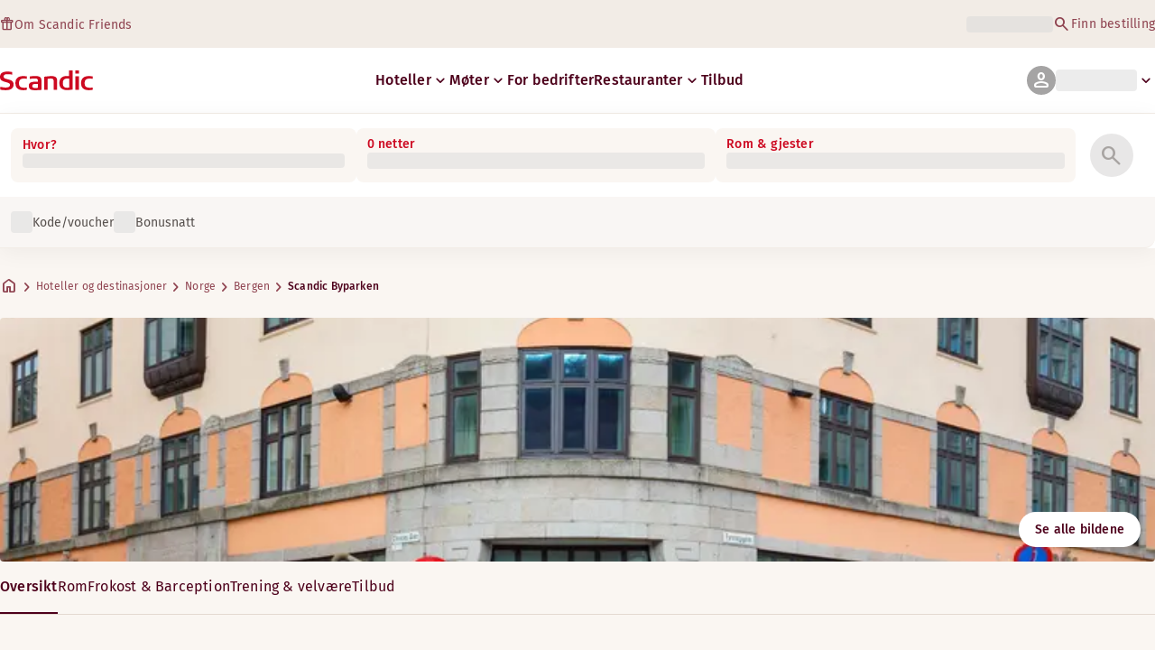

--- FILE ---
content_type: text/html; charset=utf-8
request_url: https://www.scandichotels.com/no/hotell/scandic-byparken
body_size: 119245
content:
<!DOCTYPE html><html lang="no"><head><meta charSet="utf-8"/><meta name="viewport" content="width=device-width, initial-scale=1"/><link rel="stylesheet" href="/_next/static/chunks/9cd5171d3b11f656.css" data-precedence="next"/><link rel="stylesheet" href="/_next/static/chunks/a4396daef1faa420.css" data-precedence="next"/><link rel="stylesheet" href="/_next/static/chunks/95f3a525ab748df3.css" data-precedence="next"/><link rel="stylesheet" href="/_next/static/chunks/61449f95d1f7e28c.css" data-precedence="next"/><link rel="stylesheet" href="/_next/static/chunks/f8338f366ec7e01d.css" data-precedence="next"/><link rel="stylesheet" href="/_next/static/chunks/620de1eb833e9e15.css" data-precedence="next"/><link rel="stylesheet" href="/_next/static/chunks/5efbe35732a6a99f.css" data-precedence="next"/><link rel="stylesheet" href="/_next/static/chunks/e7b34d058899ed62.css" data-precedence="next"/><link rel="stylesheet" href="/_next/static/chunks/ae283885394f4a87.css" data-precedence="next"/><link rel="preload" as="script" fetchPriority="low" href="/_next/static/chunks/ad3ae014b2e36638.js"/><script type="text/javascript" src="https://www.scandichotels.com/assets/2d5db19b876b51b18b163564842e7f13900134981a5" async ></script><script src="/_next/static/chunks/304413eb5351a881.js" async=""></script><script src="/_next/static/chunks/05a2d6d5ebaca27a.js" async=""></script><script src="/_next/static/chunks/cae37f54c54f6afa.js" async=""></script><script src="/_next/static/chunks/acc3cfa5eb4b085d.js" async=""></script><script src="/_next/static/chunks/5fa4d1cad869bd8d.js" async=""></script><script src="/_next/static/chunks/1498543cae7dbdb6.js" async=""></script><script src="/_next/static/chunks/turbopack-6e075d335cffb4c7.js" async=""></script><script src="/_next/static/chunks/a7b752f1ca6a3637.js" async=""></script><script src="/_next/static/chunks/4a49f4896ce079ef.js" async=""></script><script src="/_next/static/chunks/c39c7e1fdbc010c4.js" async=""></script><script src="/_next/static/chunks/a8e3cc4acbc6a50f.js" async=""></script><script src="/_next/static/chunks/778cdc86017d8afd.js" async=""></script><script src="/_next/static/chunks/72631be653b8ba08.js" async=""></script><script src="/_next/static/chunks/edc274eb6cc23c07.js" async=""></script><script src="/_next/static/chunks/fb8f6fcee73222a4.js" async=""></script><script src="/_next/static/chunks/49d9c5a261c69136.js" async=""></script><script src="/_next/static/chunks/0c7c4d75d42bbeba.js" async=""></script><script src="/_next/static/chunks/2b3ff5b84366db3b.js" async=""></script><script src="/_next/static/chunks/a7eafa5b81b1cacf.js" async=""></script><script src="/_next/static/chunks/f8a71842eecc119d.js" async=""></script><script src="/_next/static/chunks/1f63f4f6ccbe9fc2.js" async=""></script><script src="/_next/static/chunks/057551e8230489c4.js" async=""></script><script src="/_next/static/chunks/fb636a4417bd73d1.js" async=""></script><script src="/_next/static/chunks/8ecc2c7f8577661b.js" async=""></script><script src="/_next/static/chunks/2ab07e499ccaf3a5.js" async=""></script><script src="/_next/static/chunks/9fb40520a0f68701.js" async=""></script><script src="/_next/static/chunks/ce3d59a1221f065c.js" async=""></script><script src="/_next/static/chunks/bfaefde13326c0e9.js" async=""></script><script src="/_next/static/chunks/9168cc965c096c90.js" async=""></script><script src="/_next/static/chunks/8f1d0d46edce9093.js" async=""></script><script src="/_next/static/chunks/dce5a5d0c08fc0d5.js" async=""></script><script src="/_next/static/chunks/53a131aa084980c3.js" async=""></script><script src="/_next/static/chunks/319737c428607c56.js" async=""></script><script src="/_next/static/chunks/e3a0d981baa160ab.js" async=""></script><script src="/_next/static/chunks/0f89e5d7a6abd2c2.js" async=""></script><script src="/_next/static/chunks/40916ffec38dfce1.js" async=""></script><script src="/_next/static/chunks/ff4ca0f2110858c6.js" async=""></script><script src="/_next/static/chunks/ac4d8125ff2d14a9.js" async=""></script><script src="/_next/static/chunks/099ee31bcc1b0f5f.js" async=""></script><script src="/_next/static/chunks/ba52c6ff7a5d7426.js" async=""></script><script src="/_next/static/chunks/9d3f4f915aeccadc.js" async=""></script><script src="/_next/static/chunks/7f025ec64e4abbc8.js" async=""></script><script src="/_next/static/chunks/0fcc5dd997d91256.js" async=""></script><link rel="preload" href="/_next/static/chunks/0a69cf05d9285bc7.css" as="style"/><link rel="preload" href="/_next/static/chunks/04254c35c8055615.css" as="style"/><link rel="preload" href="https://assets.adobedtm.com/c1bd08b1e4e7/11b1887d54eb/launch-873fafc4c067.min.js" as="script"/><link rel="preload" href="https://consent.cookiebot.com/uc.js" as="script"/><link rel="preload" href="https://chat.kindlycdn.com/kindly-chat.js" as="script"/><link rel="preload" href="/_static/shared/fonts/biro-script-plus/regular.woff2" as="font" type="font/woff2" crossorigin="anonymous"/><link rel="preload" href="/_static/shared/fonts/brandon-text/bold.woff2" as="font" type="font/woff2" crossorigin="anonymous"/><link rel="preload" href="/_static/shared/fonts/fira-sans/medium.woff2" as="font" type="font/woff2" crossorigin="anonymous"/><link rel="preload" href="/_static/shared/fonts/fira-sans/regular.woff2" as="font" type="font/woff2" crossorigin="anonymous"/><title>Bo på Scandic Byparken | Hotell i Bergen</title><meta name="description" content="Scandic Byparken i Bergen tilbyr Kjæledyrvennlige rom og Scandic SHOP 24 timer. Gjestene kan også benytte seg av På fjellet (0-1 km) og Gratis WiFi."/><meta name="robots" content="index, follow"/><link rel="canonical" href="https://www.scandichotels.com/no/hotell/scandic-byparken"/><link rel="alternate" hrefLang="de" href="https://www.scandichotels.com/de/hotels/scandic-byparken"/><link rel="alternate" hrefLang="en" href="https://www.scandichotels.com/en/hotels/scandic-byparken"/><link rel="alternate" hrefLang="da" href="https://www.scandichotels.com/da/hoteller/scandic-byparken"/><link rel="alternate" hrefLang="fi" href="https://www.scandichotels.com/fi/hotellit/scandic-byparken"/><link rel="alternate" hrefLang="no" href="https://www.scandichotels.com/no/hotell/scandic-byparken"/><link rel="alternate" hrefLang="sv" href="https://www.scandichotels.com/sv/hotell/scandic-byparken"/><meta property="og:title" content="Bo på Scandic Byparken | Hotell i Bergen"/><meta property="og:description" content="Scandic Byparken i Bergen tilbyr Kjæledyrvennlige rom og Scandic SHOP 24 timer. Gjestene kan også benytte seg av På fjellet (0-1 km) og Gratis WiFi."/><meta property="og:image" content="https://images.scandichotels.com/publishedmedia/mvk6w073keq1etgyjz3g/Scandic_Byparken_King_Size_KS.jpg"/><meta property="og:image:alt" content="King superior rom hos Scandic Byparken"/><meta name="twitter:card" content="summary_large_image"/><meta name="twitter:title" content="Bo på Scandic Byparken | Hotell i Bergen"/><meta name="twitter:description" content="Scandic Byparken i Bergen tilbyr Kjæledyrvennlige rom og Scandic SHOP 24 timer. Gjestene kan også benytte seg av På fjellet (0-1 km) og Gratis WiFi."/><meta name="twitter:image" content="https://images.scandichotels.com/publishedmedia/mvk6w073keq1etgyjz3g/Scandic_Byparken_King_Size_KS.jpg"/><meta name="twitter:image:alt" content="King superior rom hos Scandic Byparken"/><link rel="icon" href="/favicon.ico?favicon.c7331e95.ico" sizes="48x48" type="image/x-icon"/><meta name="sentry-trace" content="e2f691c7848846d1a2afd24c2281e86d-12c971f6d27d0c25-0"/><meta name="baggage" content="sentry-environment=production,sentry-release=scandic-web%401.11.0,sentry-public_key=fe39c070b4154e2f9cc35f0e5de0aedb,sentry-trace_id=e2f691c7848846d1a2afd24c2281e86d,sentry-org_id=4508102497206272,sentry-sample_rand=0.8959028617170453,sentry-sample_rate=0.001"/><script src="/_next/static/chunks/a6dad97d9634a72d.js" noModule=""></script>
<script>(window.BOOMR_mq=window.BOOMR_mq||[]).push(["addVar",{"rua.upush":"false","rua.cpush":"true","rua.upre":"false","rua.cpre":"true","rua.uprl":"false","rua.cprl":"false","rua.cprf":"false","rua.trans":"SJ-e55b666a-e9c0-43a6-bf45-f7e4925f2038","rua.cook":"false","rua.ims":"false","rua.ufprl":"false","rua.cfprl":"true","rua.isuxp":"false","rua.texp":"norulematch","rua.ceh":"false","rua.ueh":"false","rua.ieh.st":"0"}]);</script>
                              <script>!function(a){var e="https://s.go-mpulse.net/boomerang/",t="addEventListener";if("False"=="True")a.BOOMR_config=a.BOOMR_config||{},a.BOOMR_config.PageParams=a.BOOMR_config.PageParams||{},a.BOOMR_config.PageParams.pci=!0,e="https://s2.go-mpulse.net/boomerang/";if(window.BOOMR_API_key="KSKE9-UK67U-WF96A-R9FL5-JHHGD",function(){function n(e){a.BOOMR_onload=e&&e.timeStamp||(new Date).getTime()}if(!a.BOOMR||!a.BOOMR.version&&!a.BOOMR.snippetExecuted){a.BOOMR=a.BOOMR||{},a.BOOMR.snippetExecuted=!0;var i,_,o,r=document.createElement("iframe");if(a[t])a[t]("load",n,!1);else if(a.attachEvent)a.attachEvent("onload",n);r.src="javascript:void(0)",r.title="",r.role="presentation",(r.frameElement||r).style.cssText="width:0;height:0;border:0;display:none;",o=document.getElementsByTagName("script")[0],o.parentNode.insertBefore(r,o);try{_=r.contentWindow.document}catch(O){i=document.domain,r.src="javascript:var d=document.open();d.domain='"+i+"';void(0);",_=r.contentWindow.document}_.open()._l=function(){var a=this.createElement("script");if(i)this.domain=i;a.id="boomr-if-as",a.src=e+"KSKE9-UK67U-WF96A-R9FL5-JHHGD",BOOMR_lstart=(new Date).getTime(),this.body.appendChild(a)},_.write("<bo"+'dy onload="document._l();">'),_.close()}}(),"400".length>0)if(a&&"performance"in a&&a.performance&&"function"==typeof a.performance.setResourceTimingBufferSize)a.performance.setResourceTimingBufferSize(400);!function(){if(BOOMR=a.BOOMR||{},BOOMR.plugins=BOOMR.plugins||{},!BOOMR.plugins.AK){var e="true"=="true"?1:0,t="",n="bu55kfqxgqvls2lriokq-f-50b098411-clientnsv4-s.akamaihd.net",i="false"=="true"?2:1,_={"ak.v":"39","ak.cp":"1109686","ak.ai":parseInt("243402",10),"ak.ol":"0","ak.cr":9,"ak.ipv":4,"ak.proto":"h2","ak.rid":"18883737","ak.r":42313,"ak.a2":e,"ak.m":"dsca","ak.n":"essl","ak.bpcip":"13.59.213.0","ak.cport":40812,"ak.gh":"23.52.41.203","ak.quicv":"","ak.tlsv":"tls1.3","ak.0rtt":"","ak.0rtt.ed":"","ak.csrc":"-","ak.acc":"","ak.t":"1769030549","ak.ak":"hOBiQwZUYzCg5VSAfCLimQ==lHpbsUgNVPnAVyE9i4A/1/Mne7N6RFprBx+jusRKfGK2Z2FMyQR0yh7xHvzHfZ6z3qH0xm4fr7x8vX9h/ZOghDn7PL5X7WdvlWo06JKUBUf2wVaf9iP2/z1OZhKRZk9TojbkACVatv+LKLCYNcx/oJARNMWpMXSnM4tC5yvncfZRNlGwyLzWlIuhIOmjeGgKt9qgxWCs2OMpKT2pcaHkr2eDb+du48rsKgLnb57sUUqH8yfRRL+csuctYdJcgH2HN+bFMjzRfZ/NoiUYuCV3NI05Mvcljl4+71gIvDxqDJg/RydFTdWolhXQQsLapU+Jd32V5FWoM5ljinYqDJaXjwqBZLXGSoY9ibP8yXTabcDLjYVJp1HwfGVS4U2RsPZBPW7X+G+kPsrusLJn87lCl6aRSqQl9kdvQ6d5E0T1PXY=","ak.pv":"246","ak.dpoabenc":"","ak.tf":i};if(""!==t)_["ak.ruds"]=t;var o={i:!1,av:function(e){var t="http.initiator";if(e&&(!e[t]||"spa_hard"===e[t]))_["ak.feo"]=void 0!==a.aFeoApplied?1:0,BOOMR.addVar(_)},rv:function(){var a=["ak.bpcip","ak.cport","ak.cr","ak.csrc","ak.gh","ak.ipv","ak.m","ak.n","ak.ol","ak.proto","ak.quicv","ak.tlsv","ak.0rtt","ak.0rtt.ed","ak.r","ak.acc","ak.t","ak.tf"];BOOMR.removeVar(a)}};BOOMR.plugins.AK={akVars:_,akDNSPreFetchDomain:n,init:function(){if(!o.i){var a=BOOMR.subscribe;a("before_beacon",o.av,null,null),a("onbeacon",o.rv,null,null),o.i=!0}return this},is_complete:function(){return!0}}}}()}(window);</script></head><body class="scandic"><div hidden=""><!--$--><!--/$--></div><div class="root"><header><!--$?--><template id="B:0"></template><div class="topMenu-module__axmm1q__topMenu"><div class="topMenu-module__axmm1q__content"><span class="skeleton-module__0FC0Dq__shimmer skeleton-module__0FC0Dq__light skeleton-module__0FC0Dq__inlineBlock" style="height:1.2em;width:11ch;max-width:100%"><span aria-hidden="true">​</span></span><div class="topMenu-module__axmm1q__options"><span class="skeleton-module__0FC0Dq__shimmer skeleton-module__0FC0Dq__light skeleton-module__0FC0Dq__inlineBlock" style="height:1.2em;width:25ch;max-width:100%"><span aria-hidden="true">​</span></span></div></div></div><!--/$--><div class="mainMenu-module__eiOuuW__mainMenu"><nav class="mainMenu-module__eiOuuW__nav"><a class="logoLink-module__rVgMyW__logoLink" href="/no"><svg class="logo-module__tTPEwq__scandicLogo logoLink-module__rVgMyW__logoIcon" width="103px" height="22px" viewBox="0 0 132 28" fill="none" xmlns="http://www.w3.org/2000/svg" aria-label="Scandic"><path fill-rule="evenodd" clip-rule="evenodd" d="M38.418 27.388C36.559 27.847 34.7 28 32.841 28C26.1795 28 21.8418 24.94 21.8418 17.749C21.8418 10.864 26.3344 7.95703 32.686 7.95703C34.5451 7.95703 36.4041 8.11003 38.2631 8.41603V11.782C36.8688 11.629 35.7844 11.476 34.5451 11.476C29.4328 11.476 26.9541 13.006 26.9541 18.055C26.9541 22.798 29.2778 24.481 34.5451 24.481C35.9393 24.481 37.0237 24.328 38.2631 24.175V27.388H38.418Z" fill="CurrentColor"></path><path d="M107.047 27.54H112.004V8.262H107.047V27.54ZM107.047 4.437H112.004V0H107.047V4.437Z" fill="CurrentColor"></path><path fill-rule="evenodd" clip-rule="evenodd" d="M103.02 27.081C102.091 27.234 98.6827 27.846 95.2745 27.846C88.9229 27.846 84.2754 24.939 84.2754 17.901C84.2754 11.169 88.4582 7.803 94.8098 7.803C95.7393 7.803 97.2885 7.956 98.0631 7.956V0H103.02C103.02 0.918 103.02 26.622 103.02 27.081ZM98.218 24.174V11.628C97.5983 11.628 96.5139 11.475 95.4295 11.475C90.9368 11.475 89.2328 13.617 89.2328 18.054C89.2328 22.032 90.7819 24.48 95.2745 24.48C96.2041 24.48 97.1336 24.327 98.218 24.174Z" fill="CurrentColor"></path><path fill-rule="evenodd" clip-rule="evenodd" d="M81.0219 27.541H76.2194V14.842C76.2194 12.7 75.2899 11.476 72.1915 11.476C70.0227 11.476 67.6989 11.935 67.6989 11.935V27.541H62.8965V8.87503C63.2063 8.87503 69.403 7.95703 72.9661 7.95703C77.3038 7.95703 81.1768 8.72203 81.1768 14.536V27.541H81.0219Z" fill="CurrentColor"></path><path fill-rule="evenodd" clip-rule="evenodd" d="M58.8709 27.5417C55.4627 27.8477 52.8291 28.0007 49.8856 28.0007C44.9283 28.0007 40.9004 27.2357 40.9004 21.7277C40.9004 16.3727 45.8578 16.0667 50.3504 15.9137C51.4348 15.9137 52.6741 15.9137 53.9135 15.9137C53.9135 12.5477 53.7586 11.3237 48.8012 11.3237C46.3225 11.3237 43.6889 11.7827 42.1397 12.0887V8.56969C43.9987 8.11069 46.9422 7.95769 49.111 7.80469C54.6881 7.80469 58.8709 8.41669 58.8709 14.2307V27.5417ZM53.9135 24.6347V19.1267C52.984 19.1267 51.2799 19.1267 50.6602 19.1267C47.7168 19.1267 45.8578 19.2797 45.8578 22.0337C45.8578 24.7877 48.1815 24.9407 50.5053 24.9407C51.8996 24.7877 52.6741 24.7877 53.9135 24.6347Z" fill="CurrentColor"></path><path fill-rule="evenodd" clip-rule="evenodd" d="M131.68 27.388C129.821 27.847 127.962 28 126.103 28C119.441 28 115.104 24.94 115.104 17.749C115.104 10.864 119.596 7.95703 125.948 7.95703C127.807 7.95703 129.666 8.11003 131.525 8.41603V11.782C130.131 11.629 129.046 11.476 127.807 11.476C122.694 11.476 120.216 13.006 120.216 18.055C120.216 22.798 122.54 24.481 127.807 24.481C129.201 24.481 130.285 24.328 131.525 24.175V27.388H131.68Z" fill="CurrentColor"></path><path fill-rule="evenodd" clip-rule="evenodd" d="M19.3647 19.8903C19.3647 25.5513 14.8721 27.9993 8.21064 27.9993C3.87294 27.9993 0.774588 27.2343 0.309835 27.0813V23.1033C1.85901 23.4093 5.11228 24.1743 7.9008 24.1743C10.6893 24.1743 14.2524 23.5623 14.2524 20.5023C14.2524 18.5133 12.7033 17.7483 9.91473 16.9833C8.83031 16.6773 7.74588 16.3713 6.66146 16.0653C2.94344 14.9943 0 13.4643 0 9.18027C0 3.06027 4.95737 1.53027 10.6893 1.53027C14.0975 1.53027 16.886 2.14227 17.3508 2.29527V5.96727C16.7311 5.81427 14.0975 5.20227 11.1541 5.20227C8.36555 5.20227 5.11228 5.50827 5.11228 8.56827C5.11228 10.8633 6.9713 11.4753 9.6049 12.0873C10.8442 12.5463 12.0836 12.6993 13.3229 13.1583C16.5762 14.0763 19.3647 15.6063 19.3647 19.8903Z" fill="CurrentColor"></path></svg></a><div class="mainMenu-module__eiOuuW__menus"><!--$?--><template id="B:1"></template><ul class="navigationMenuList-module__oUR74a__navigationMenu navigationMenuList-module__oUR74a__desktop"><li class="navigationMenuList-module__oUR74a__item"><span class="skeleton-module__0FC0Dq__shimmer skeleton-module__0FC0Dq__light skeleton-module__0FC0Dq__inlineBlock" style="width:30ch;max-width:100%"><span aria-hidden="true">​</span></span></li></ul><!--/$--><div><div class="myPagesMenu-module__ySKvHq__myPagesMenu"><button type="button" tabindex="0" data-react-aria-pressable="true" class="menuButton-module__SsUy4G__menuButton menuButton-module__SsUy4G__loading typography-module__vfKlZa__Body-Paragraph-mdBold" data-rac="" id="react-aria-_R_1l4j9fivb_"><div class="avatar-module__ZITFiq__avatar avatar-module__ZITFiq__size-md"><span><span data-testid="MaterialIcon" aria-hidden="true" style="font-variation-settings:&quot;opsz&quot; 24;font-size:24px" class="material-symbols icon-module__6qQ_Bq__icon icon-module__6qQ_Bq__iconInverted">person</span></span></div><span class="skeleton-module__0FC0Dq__shimmer skeleton-module__0FC0Dq__light skeleton-module__0FC0Dq__inlineBlock" style="width:10ch;max-width:100%"><span aria-hidden="true">​</span></span><span><span data-testid="MaterialIcon" aria-hidden="true" style="font-variation-settings:&quot;opsz&quot; 20;font-size:20px" class="material-symbols icon-module__6qQ_Bq__icon icon-module__6qQ_Bq__currentColor myPagesMenu-module__ySKvHq__chevron">keyboard_arrow_down</span></span></button></div><div class="myPagesMobileMenu-module__E3lmUW__myPagesMobileMenu"><button type="button" tabindex="0" data-react-aria-pressable="true" class="menuButton-module__SsUy4G__menuButton menuButton-module__SsUy4G__loading typography-module__vfKlZa__Body-Paragraph-mdBold" data-rac="" id="react-aria-_R_2l4j9fivb_"><div class="avatar-module__ZITFiq__avatar avatar-module__ZITFiq__size-md"><span><span data-testid="MaterialIcon" aria-hidden="true" style="font-variation-settings:&quot;opsz&quot; 24;font-size:24px" class="material-symbols icon-module__6qQ_Bq__icon icon-module__6qQ_Bq__iconInverted">person</span></span></div></button></div></div><!--$--><button type="button" tabindex="0" data-react-aria-pressable="true" aria-label="Åpne menyen" class="mobileMenu-module__08Kt9q__hamburger" data-rac="" id="react-aria-_R_1t4j9fivb_"><span class="mobileMenu-module__08Kt9q__bar"></span></button><!--/$--></div></nav></div></header><!--$?--><template id="B:2"></template><section class="bookingWidget-module__q-5VkG__wrapper" style="top:0"><div class="button-module__A1IBaq__mobileToggleButton button-module__A1IBaq__partial"><span class="button-module__A1IBaq__block"><span class="button-module__A1IBaq__blockLabel typography-module__vfKlZa__Body-Supporting-text-caption-smBold">Hvor?</span><span class="skeleton-module__0FC0Dq__shimmer skeleton-module__0FC0Dq__light skeleton-module__0FC0Dq__block" style="height:20px;width:11ch;max-width:100%"><span aria-hidden="true">​</span></span></span><hr class="divider-module__k2wMlG__divider divider-module__k2wMlG__Border-Divider-Subtle divider-module__k2wMlG__vertical"/><span class="button-module__A1IBaq__block"><span class="button-module__A1IBaq__blockLabel typography-module__vfKlZa__Body-Supporting-text-caption-smBold">0 netter</span><span class="skeleton-module__0FC0Dq__shimmer skeleton-module__0FC0Dq__light skeleton-module__0FC0Dq__block" style="height:20px;width:13ch;max-width:100%"><span aria-hidden="true">​</span></span></span><span class="button-module__A1IBaq__icon"><span><span data-testid="MaterialIcon" aria-hidden="true" style="font-variation-settings:&quot;opsz&quot; 24;font-size:24px" class="material-symbols icon-module__6qQ_Bq__icon icon-module__6qQ_Bq__iconInverted">search</span></span></span></div><div class="bookingWidget-module__q-5VkG__formContainer"><section class="form-module__eBTNTq__section form-module__eBTNTq__full"><form class="form-module__eBTNTq__form"><div class="formContent-module__E8cUpW__input"><div class="formContent-module__E8cUpW__inputContainer"><div class="formContent-module__E8cUpW__where"><div class="search-module__iC0cRG__container"><div class="search-module__iC0cRG__label undefined"><span class="typography-module__vfKlZa__Body-Supporting-text-caption-smBold">Hvor?</span></div><div><span class="skeleton-module__0FC0Dq__shimmer skeleton-module__0FC0Dq__light skeleton-module__0FC0Dq__block" style="height:16px;width:100%;max-width:100%"><span aria-hidden="true">​</span></span></div></div></div><div class="formContent-module__E8cUpW__when"><label class="formContent-module__E8cUpW__label typography-module__vfKlZa__Body-Supporting-text-caption-smBold">0 netter</label><span class="skeleton-module__0FC0Dq__shimmer skeleton-module__0FC0Dq__light skeleton-module__0FC0Dq__block" style="width:100%;max-width:100%"><span aria-hidden="true">​</span></span></div><div class="formContent-module__E8cUpW__rooms"><label id="rooms-and-guests" class="formContent-module__E8cUpW__label typography-module__vfKlZa__Body-Supporting-text-caption-smBold">Rom &amp; gjester</label><span class="skeleton-module__0FC0Dq__shimmer skeleton-module__0FC0Dq__light skeleton-module__0FC0Dq__block" style="width:100%;max-width:100%"><span aria-hidden="true">​</span></span></div></div><div class="formContent-module__E8cUpW__buttonContainer formContent-module__E8cUpW__showOnTablet"><button type="submit" disabled="" data-react-aria-pressable="true" class="iconButton-module__hAHUJG__iconButton iconButton-module__hAHUJG__variant-filled iconButton-module__hAHUJG__size-xl" data-rac="" id="react-aria-_R_55fiv5ubsnlj9fivb_" data-disabled="true"><span><span data-testid="MaterialIcon" aria-hidden="true" style="font-variation-settings:&quot;opsz&quot; 28;font-size:28px" class="material-symbols icon-module__6qQ_Bq__icon icon-module__6qQ_Bq__currentColor">search</span></span></button></div><div class="formContent-module__E8cUpW__voucherContainer formContent-module__E8cUpW__voucherRow"><div class="voucher-module__pbkuFq__optionsContainer"><div class="voucher-module__pbkuFq__voucherSkeletonContainer"><label><span class="caption-module__S53O5q__caption caption-module__S53O5q__bold caption-module__S53O5q__red">Kode/voucher</span></label><span class="skeleton-module__0FC0Dq__shimmer skeleton-module__0FC0Dq__light skeleton-module__0FC0Dq__block" style="width:100%;max-width:100%"><span aria-hidden="true">​</span></span></div><div class="voucher-module__pbkuFq__options"><div class="voucher-module__pbkuFq__option voucher-module__pbkuFq__showOnTablet"><span class="skeleton-module__0FC0Dq__shimmer skeleton-module__0FC0Dq__light skeleton-module__0FC0Dq__inlineBlock" style="height:24px;width:24px;max-width:100%"><span aria-hidden="true">​</span></span><span class="caption-module__S53O5q__caption caption-module__S53O5q__regular caption-module__S53O5q__uiTextMediumContrast">Kode/voucher</span></div><div class="voucher-module__pbkuFq__option"><span class="skeleton-module__0FC0Dq__shimmer skeleton-module__0FC0Dq__light skeleton-module__0FC0Dq__inlineBlock" style="height:24px;width:24px;max-width:100%"><span aria-hidden="true">​</span></span><span class="caption-module__S53O5q__caption caption-module__S53O5q__regular caption-module__S53O5q__uiTextMediumContrast">Bonusnatt</span></div></div></div></div><div class="formContent-module__E8cUpW__buttonContainer formContent-module__E8cUpW__hideOnTablet"><button type="submit" disabled="" data-react-aria-pressable="true" class="button-module__NbgNfa__button button-module__NbgNfa__variant-primary button-module__NbgNfa__size-md formContent-module__E8cUpW__submitButton typography-module__vfKlZa__Body-Paragraph-mdBold" data-rac="" id="react-aria-_R_95fiv5ubsnlj9fivb_" data-disabled="true">Søk</button></div></div></form></section></div></section><!--/$--><!--$?--><template id="B:3"></template><div class="loading-module__W0lVnq__container loading-module__W0lVnq__fullPage"><div class="loading-module__W0lVnq__spinner"><div></div><div></div><div></div><div></div><div></div><div></div><div></div><div></div><div></div><div></div><div></div><div></div></div></div><!--/$--><footer class="footer-module__hOEEvG__footer"><div class="navigation-module__Wo5lkq__section"><div class="navigation-module__Wo5lkq__maxWidth"><nav class="mainnav-module__Abdp0W__mainNavigation"><ul class="mainnav-module__Abdp0W__mainNavigationList"><li class="mainnav-module__Abdp0W__mainNavigationItem"><a class="link-module__bK2Q8a__link link-module__bK2Q8a__Text-Interactive-Default link-module__bK2Q8a__large mainnav-module__Abdp0W__mainNavigationLink typography-module__vfKlZa__Title-Subtitle-md" title="" href="/no/destinasjoner">Destinasjoner<span><span data-testid="MaterialIcon" aria-hidden="true" style="font-variation-settings:&quot;opsz&quot; 24;font-size:24px" class="material-symbols icon-module__6qQ_Bq__icon icon-module__6qQ_Bq__iconInteractiveSecondary">arrow_forward</span></span></a></li><li class="mainnav-module__Abdp0W__mainNavigationItem"><a class="link-module__bK2Q8a__link link-module__bK2Q8a__Text-Interactive-Default link-module__bK2Q8a__large mainnav-module__Abdp0W__mainNavigationLink typography-module__vfKlZa__Title-Subtitle-md" title="" href="/no/reiseguider">Reiseguider<span><span data-testid="MaterialIcon" aria-hidden="true" style="font-variation-settings:&quot;opsz&quot; 24;font-size:24px" class="material-symbols icon-module__6qQ_Bq__icon icon-module__6qQ_Bq__iconInteractiveSecondary">arrow_forward</span></span></a></li><li class="mainnav-module__Abdp0W__mainNavigationItem"><a class="link-module__bK2Q8a__link link-module__bK2Q8a__Text-Interactive-Default link-module__bK2Q8a__large mainnav-module__Abdp0W__mainNavigationLink typography-module__vfKlZa__Title-Subtitle-md" title="" href="/no/om-oss/tilgjengelighet">Tilgjengelighet<span><span data-testid="MaterialIcon" aria-hidden="true" style="font-variation-settings:&quot;opsz&quot; 24;font-size:24px" class="material-symbols icon-module__6qQ_Bq__icon icon-module__6qQ_Bq__iconInteractiveSecondary">arrow_forward</span></span></a></li><li class="mainnav-module__Abdp0W__mainNavigationItem"><a class="link-module__bK2Q8a__link link-module__bK2Q8a__Text-Interactive-Default link-module__bK2Q8a__large mainnav-module__Abdp0W__mainNavigationLink typography-module__vfKlZa__Title-Subtitle-md" title="" href="/no/om-oss/sustainability">Bærekraft<span><span data-testid="MaterialIcon" aria-hidden="true" style="font-variation-settings:&quot;opsz&quot; 24;font-size:24px" class="material-symbols icon-module__6qQ_Bq__icon icon-module__6qQ_Bq__iconInteractiveSecondary">arrow_forward</span></span></a></li></ul></nav><div class="secondarynav-module__rEIora__secondaryNavigation"><nav class="secondarynav-module__rEIora__secondaryNavigationGroup"><h2 class="typography-module__vfKlZa__Title-Overline-sm">Scandic app</h2><ul class="secondarynav-module__rEIora__secondaryNavigationList"><li><a href="https://apps.apple.com/no/app/scandic-hotels/id1267218985" target="_blank" title="Åpnes i en ny fane/vindu"><img alt="Last ned i App Store" loading="lazy" width="125" height="40" decoding="async" data-nimg="1" style="color:transparent" srcSet="/_static/img/store-badges/app-store-badge-no.svg?w=300 1x, /_static/img/store-badges/app-store-badge-no.svg?w=480 2x" src="/_static/img/store-badges/app-store-badge-no.svg?w=480"/></a></li><li><a href="https://play.google.com/store/apps/details?id=com.scandichotels.app&amp;hl=no_NO" target="_blank" title="Åpnes i en ny fane/vindu"><img alt="Få den på Google Play" loading="lazy" width="125" height="40" decoding="async" data-nimg="1" style="color:transparent" srcSet="/_static/img/store-badges/google-play-badge-no.svg?w=300 1x, /_static/img/store-badges/google-play-badge-no.svg?w=480 2x" src="/_static/img/store-badges/google-play-badge-no.svg?w=480"/></a></li></ul></nav><nav class="secondarynav-module__rEIora__secondaryNavigationGroup"><h2 class="typography-module__vfKlZa__Title-Overline-sm">Kundeservice</h2><ul class="secondarynav-module__rEIora__secondaryNavigationList"><li><a class="link-module__bK2Q8a__link link-module__bK2Q8a__Text-Interactive-Default link-module__bK2Q8a__large" title="" href="/no/kundeservice">Kontakt oss</a></li><li><a class="link-module__bK2Q8a__link link-module__bK2Q8a__Text-Interactive-Default link-module__bK2Q8a__large" title="" href="/no/kundeservice/sporsmal-svar">FAQ</a></li><li><a class="link-module__bK2Q8a__link link-module__bK2Q8a__Text-Interactive-Default link-module__bK2Q8a__large" title="" href="/no/kundeservice/priser">Våre priser</a></li><li><a class="link-module__bK2Q8a__link link-module__bK2Q8a__Text-Interactive-Default link-module__bK2Q8a__large" title="" href="/no/kundeservice/betingelser">Vilkår og betingelser</a></li><li><a class="link-module__bK2Q8a__link link-module__bK2Q8a__Text-Interactive-Default link-module__bK2Q8a__large" title="" href="https://www.scandichotels.com/en/hotelreservation/get-booking">Finn bestilling</a></li></ul></nav><nav class="secondarynav-module__rEIora__secondaryNavigationGroup"><h2 class="typography-module__vfKlZa__Title-Overline-sm">Om Scandic</h2><ul class="secondarynav-module__rEIora__secondaryNavigationList"><li><a target="_blank" class="link-module__bK2Q8a__link link-module__bK2Q8a__Text-Interactive-Default link-module__bK2Q8a__large" title="Åpnes i en ny fane/vindu" href="https://www.scandichotelsgroup.com/our-company/">Scandic Hotels</a></li><li><a target="_blank" class="link-module__bK2Q8a__link link-module__bK2Q8a__Text-Interactive-Default link-module__bK2Q8a__large" title="Åpnes i en ny fane/vindu" href="https://www.scandichotelsgroup.com/no/media/local-pressroom/norway/">Presse</a></li><li><a class="link-module__bK2Q8a__link link-module__bK2Q8a__Text-Interactive-Default link-module__bK2Q8a__large" title="" href="/no/karriere">Karriere</a></li><li><a class="link-module__bK2Q8a__link link-module__bK2Q8a__Text-Interactive-Default link-module__bK2Q8a__large" title="" href="/no/om-oss/partnere">Partnere</a></li><li><a class="link-module__bK2Q8a__link link-module__bK2Q8a__Text-Interactive-Default link-module__bK2Q8a__large" title="" href="/no/om-oss">Om oss</a></li></ul></nav></div></div></div><div class="details-module__DUJb-q__details"><div class="details-module__DUJb-q__topContainer"><a class="logoLink-module__rVgMyW__logoLink" href="/no"><svg class="logo-module__tTPEwq__scandicLogo logoLink-module__rVgMyW__logoIcon logoLink-module__rVgMyW__inverted" width="103px" height="22px" viewBox="0 0 132 28" fill="none" xmlns="http://www.w3.org/2000/svg" aria-label="Scandic"><path fill-rule="evenodd" clip-rule="evenodd" d="M38.418 27.388C36.559 27.847 34.7 28 32.841 28C26.1795 28 21.8418 24.94 21.8418 17.749C21.8418 10.864 26.3344 7.95703 32.686 7.95703C34.5451 7.95703 36.4041 8.11003 38.2631 8.41603V11.782C36.8688 11.629 35.7844 11.476 34.5451 11.476C29.4328 11.476 26.9541 13.006 26.9541 18.055C26.9541 22.798 29.2778 24.481 34.5451 24.481C35.9393 24.481 37.0237 24.328 38.2631 24.175V27.388H38.418Z" fill="CurrentColor"></path><path d="M107.047 27.54H112.004V8.262H107.047V27.54ZM107.047 4.437H112.004V0H107.047V4.437Z" fill="CurrentColor"></path><path fill-rule="evenodd" clip-rule="evenodd" d="M103.02 27.081C102.091 27.234 98.6827 27.846 95.2745 27.846C88.9229 27.846 84.2754 24.939 84.2754 17.901C84.2754 11.169 88.4582 7.803 94.8098 7.803C95.7393 7.803 97.2885 7.956 98.0631 7.956V0H103.02C103.02 0.918 103.02 26.622 103.02 27.081ZM98.218 24.174V11.628C97.5983 11.628 96.5139 11.475 95.4295 11.475C90.9368 11.475 89.2328 13.617 89.2328 18.054C89.2328 22.032 90.7819 24.48 95.2745 24.48C96.2041 24.48 97.1336 24.327 98.218 24.174Z" fill="CurrentColor"></path><path fill-rule="evenodd" clip-rule="evenodd" d="M81.0219 27.541H76.2194V14.842C76.2194 12.7 75.2899 11.476 72.1915 11.476C70.0227 11.476 67.6989 11.935 67.6989 11.935V27.541H62.8965V8.87503C63.2063 8.87503 69.403 7.95703 72.9661 7.95703C77.3038 7.95703 81.1768 8.72203 81.1768 14.536V27.541H81.0219Z" fill="CurrentColor"></path><path fill-rule="evenodd" clip-rule="evenodd" d="M58.8709 27.5417C55.4627 27.8477 52.8291 28.0007 49.8856 28.0007C44.9283 28.0007 40.9004 27.2357 40.9004 21.7277C40.9004 16.3727 45.8578 16.0667 50.3504 15.9137C51.4348 15.9137 52.6741 15.9137 53.9135 15.9137C53.9135 12.5477 53.7586 11.3237 48.8012 11.3237C46.3225 11.3237 43.6889 11.7827 42.1397 12.0887V8.56969C43.9987 8.11069 46.9422 7.95769 49.111 7.80469C54.6881 7.80469 58.8709 8.41669 58.8709 14.2307V27.5417ZM53.9135 24.6347V19.1267C52.984 19.1267 51.2799 19.1267 50.6602 19.1267C47.7168 19.1267 45.8578 19.2797 45.8578 22.0337C45.8578 24.7877 48.1815 24.9407 50.5053 24.9407C51.8996 24.7877 52.6741 24.7877 53.9135 24.6347Z" fill="CurrentColor"></path><path fill-rule="evenodd" clip-rule="evenodd" d="M131.68 27.388C129.821 27.847 127.962 28 126.103 28C119.441 28 115.104 24.94 115.104 17.749C115.104 10.864 119.596 7.95703 125.948 7.95703C127.807 7.95703 129.666 8.11003 131.525 8.41603V11.782C130.131 11.629 129.046 11.476 127.807 11.476C122.694 11.476 120.216 13.006 120.216 18.055C120.216 22.798 122.54 24.481 127.807 24.481C129.201 24.481 130.285 24.328 131.525 24.175V27.388H131.68Z" fill="CurrentColor"></path><path fill-rule="evenodd" clip-rule="evenodd" d="M19.3647 19.8903C19.3647 25.5513 14.8721 27.9993 8.21064 27.9993C3.87294 27.9993 0.774588 27.2343 0.309835 27.0813V23.1033C1.85901 23.4093 5.11228 24.1743 7.9008 24.1743C10.6893 24.1743 14.2524 23.5623 14.2524 20.5023C14.2524 18.5133 12.7033 17.7483 9.91473 16.9833C8.83031 16.6773 7.74588 16.3713 6.66146 16.0653C2.94344 14.9943 0 13.4643 0 9.18027C0 3.06027 4.95737 1.53027 10.6893 1.53027C14.0975 1.53027 16.886 2.14227 17.3508 2.29527V5.96727C16.7311 5.81427 14.0975 5.20227 11.1541 5.20227C8.36555 5.20227 5.11228 5.50827 5.11228 8.56827C5.11228 10.8633 6.9713 11.4753 9.6049 12.0873C10.8442 12.5463 12.0836 12.6993 13.3229 13.1583C16.5762 14.0763 19.3647 15.6063 19.3647 19.8903Z" fill="CurrentColor"></path></svg></a><nav class="details-module__DUJb-q__socialNav"><a color="white" href="https://www.facebook.com/Scandic" target="_blank" aria-label="Facebook"><svg class="icon-module__6qQ_Bq__icon icon-module__6qQ_Bq__iconInverted" xmlns="http://www.w3.org/2000/svg" width="24" height="24" viewBox="0 0 24 24" fill="none" aria-hidden="true"><path d="M18.25 2C19.283 2 20.1662 2.36675 20.8997 3.10026C21.6332 3.83377 22 4.71701 22 5.75V18.25C22 19.283 21.6332 20.1662 20.8997 20.8997C20.1662 21.6332 19.283 22 18.25 22H15.8021V14.2526H18.3932L18.7839 11.2318H15.8021V9.30469C15.8021 8.81858 15.9041 8.45399 16.1081 8.21094C16.3121 7.96788 16.7092 7.84635 17.2995 7.84635L18.888 7.83333V5.13802C18.3411 5.0599 17.5686 5.02083 16.5703 5.02083C15.3898 5.02083 14.4457 5.36806 13.7383 6.0625C13.0308 6.75694 12.6771 7.73785 12.6771 9.00521V11.2318H10.0729V14.2526H12.6771V22H5.75C4.71701 22 3.83377 21.6332 3.10026 20.8997C2.36675 20.1662 2 19.283 2 18.25V5.75C2 4.71701 2.36675 3.83377 3.10026 3.10026C3.83377 2.36675 4.71701 2 5.75 2H18.25Z" fill="#26201E"></path></svg></a><a color="white" href="https://www.instagram.com/scandichotels/" target="_blank" aria-label="Instagram"><svg class="icon-module__6qQ_Bq__icon icon-module__6qQ_Bq__iconInverted" xmlns="http://www.w3.org/2000/svg" width="24" height="24" viewBox="0 0 24 24" fill="none" aria-hidden="true"><path d="M17.34 5.46012C17.1027 5.46012 16.8707 5.5305 16.6733 5.66236C16.476 5.79422 16.3222 5.98163 16.2313 6.2009C16.1405 6.42017 16.1168 6.66145 16.1631 6.89423C16.2094 7.12701 16.3236 7.34083 16.4915 7.50865C16.6593 7.67647 16.8731 7.79076 17.1059 7.83706C17.3387 7.88337 17.5799 7.8596 17.7992 7.76878C18.0185 7.67795 18.2059 7.52415 18.3378 7.32681C18.4696 7.12947 18.54 6.89746 18.54 6.66012C18.54 6.34186 18.4136 6.03664 18.1885 5.81159C17.9635 5.58655 17.6583 5.46012 17.34 5.46012ZM21.94 7.88012C21.9206 7.05042 21.7652 6.22952 21.48 5.45012C21.2257 4.78325 20.83 4.1794 20.32 3.68012C19.8248 3.16755 19.2196 2.7743 18.55 2.53012C17.7727 2.23628 16.9508 2.07733 16.12 2.06012C15.06 2.00012 14.72 2.00012 12 2.00012C9.28 2.00012 8.94 2.00012 7.88 2.06012C7.04915 2.07733 6.22734 2.23628 5.45 2.53012C4.78168 2.77677 4.17693 3.16968 3.68 3.68012C3.16743 4.1753 2.77418 4.78056 2.53 5.45012C2.23616 6.22747 2.07721 7.04927 2.06 7.88012C2 8.94012 2 9.28012 2 12.0001C2 14.7201 2 15.0601 2.06 16.1201C2.07721 16.951 2.23616 17.7728 2.53 18.5501C2.77418 19.2197 3.16743 19.8249 3.68 20.3201C4.17693 20.8306 4.78168 21.2235 5.45 21.4701C6.22734 21.764 7.04915 21.9229 7.88 21.9401C8.94 22.0001 9.28 22.0001 12 22.0001C14.72 22.0001 15.06 22.0001 16.12 21.9401C16.9508 21.9229 17.7727 21.764 18.55 21.4701C19.2196 21.2259 19.8248 20.8327 20.32 20.3201C20.8322 19.8227 21.2283 19.2183 21.48 18.5501C21.7652 17.7707 21.9206 16.9498 21.94 16.1201C21.94 15.0601 22 14.7201 22 12.0001C22 9.28012 22 8.94012 21.94 7.88012ZM20.14 16.0001C20.1327 16.6349 20.0178 17.2638 19.8 17.8601C19.6403 18.2953 19.3839 18.6885 19.05 19.0101C18.7256 19.3406 18.3332 19.5966 17.9 19.7601C17.3037 19.9779 16.6748 20.0928 16.04 20.1001C15.04 20.1501 14.67 20.1601 12.04 20.1601C9.41 20.1601 9.04 20.1601 8.04 20.1001C7.38089 20.1125 6.72459 20.011 6.1 19.8001C5.68578 19.6282 5.31136 19.3729 5 19.0501C4.66809 18.7289 4.41484 18.3353 4.26 17.9001C4.01586 17.2953 3.88044 16.6521 3.86 16.0001C3.86 15.0001 3.8 14.6301 3.8 12.0001C3.8 9.37012 3.8 9.00012 3.86 8.00012C3.86448 7.35118 3.98295 6.70807 4.21 6.10012C4.38605 5.67803 4.65627 5.30178 5 5.00012C5.30381 4.65629 5.67929 4.38322 6.1 4.20012C6.70955 3.98017 7.352 3.8652 8 3.86012C9 3.86012 9.37 3.80012 12 3.80012C14.63 3.80012 15 3.80012 16 3.86012C16.6348 3.8674 17.2637 3.98237 17.86 4.20012C18.3144 4.36877 18.7223 4.64297 19.05 5.00012C19.3777 5.3073 19.6338 5.68285 19.8 6.10012C20.0223 6.70906 20.1373 7.3519 20.14 8.00012C20.19 9.00012 20.2 9.37012 20.2 12.0001C20.2 14.6301 20.19 15.0001 20.14 16.0001ZM12 6.87012C10.9858 6.8721 9.99496 7.17465 9.15265 7.73954C8.31035 8.30443 7.65438 9.10632 7.26763 10.0439C6.88089 10.9814 6.78072 12.0126 6.97979 13.0071C7.17886 14.0015 7.66824 14.9147 8.38608 15.6311C9.10392 16.3475 10.018 16.8351 11.0129 17.0323C12.0077 17.2294 13.0387 17.1272 13.9755 16.7387C14.9123 16.3501 15.7129 15.6926 16.2761 14.8492C16.8394 14.0057 17.14 13.0143 17.14 12.0001C17.1413 11.3252 17.0092 10.6567 16.7512 10.0331C16.4933 9.40943 16.1146 8.84293 15.6369 8.36617C15.1592 7.88941 14.5919 7.5118 13.9678 7.25505C13.3436 6.9983 12.6749 6.86748 12 6.87012ZM12 15.3301C11.3414 15.3301 10.6976 15.1348 10.15 14.7689C9.60234 14.403 9.17552 13.8829 8.92348 13.2745C8.67144 12.666 8.6055 11.9964 8.73398 11.3505C8.86247 10.7045 9.17963 10.1112 9.64533 9.64546C10.111 9.17975 10.7044 8.8626 11.3503 8.73411C11.9963 8.60562 12.6659 8.67156 13.2743 8.9236C13.8828 9.17564 14.4029 9.60246 14.7688 10.1501C15.1347 10.6977 15.33 11.3415 15.33 12.0001C15.33 12.4374 15.2439 12.8704 15.0765 13.2745C14.9092 13.6785 14.6639 14.0456 14.3547 14.3548C14.0454 14.664 13.6784 14.9093 13.2743 15.0766C12.8703 15.244 12.4373 15.3301 12 15.3301Z" fill="#26201E"></path></svg></a></nav></div><div class="details-module__DUJb-q__bottomContainer"><p class="typography-module__vfKlZa__Tag-sm">© 2026 Scandic Hotels Alle rettigheter forbeholdes</p><div class="details-module__DUJb-q__navigationContainer"><nav class="details-module__DUJb-q__navigation"><a target="_blank" class="link-module__bK2Q8a__link link-module__bK2Q8a__peach50 link-module__bK2Q8a__large details-module__DUJb-q__link typography-module__vfKlZa__Tag-sm" title="Åpnes i en ny fane/vindu" href="/no/kundeservice/personvernpolicy">Personvernpolicy</a><a target="_blank" class="link-module__bK2Q8a__link link-module__bK2Q8a__peach50 link-module__bK2Q8a__large details-module__DUJb-q__link typography-module__vfKlZa__Tag-sm" title="Åpnes i en ny fane/vindu" href="/no/kundeservice/betingelser/cookies">Informasjonskapsler</a></nav><span class="skeleton-module__0FC0Dq__shimmer skeleton-module__0FC0Dq__light skeleton-module__0FC0Dq__inlineBlock" style="width:12ch;max-width:100%"><span aria-hidden="true">​</span></span></div></div></div></footer><section aria-label="Notifications alt+T" tabindex="-1" aria-live="polite" aria-relevant="additions text" aria-atomic="false"></section></div><script>(self.__next_s=self.__next_s||[]).push(["https://consent.cookiebot.com/uc.js",{"data-blockingmode":"auto","data-cbid":"6d539de8-3e67-4f0f-a0df-8cef9070f712","data-culture":"no","async":true,"id":"Cookiebot"}])</script><script>requestAnimationFrame(function(){$RT=performance.now()});</script><script src="/_next/static/chunks/ad3ae014b2e36638.js" id="_R_" async=""></script><div hidden id="S:0"><div class="topMenu-module__axmm1q__topMenu"><div class="topMenu-module__axmm1q__content"><a class="headerLink-module___Jzr2q__headerLink typography-module__vfKlZa__Body-Supporting-text-caption-smRegular" href="/no/scandic-friends"><span><span data-testid="MaterialIcon" aria-hidden="true" style="font-variation-settings:&quot;opsz&quot; 16;font-size:16px" class="material-symbols icon-module__6qQ_Bq__icon icon-module__6qQ_Bq__currentColor">featured_seasonal_and_gifts</span></span><span class="topLink-module__MFrhpq__topLink">Om Scandic Friends</span></a><div class="topMenu-module__axmm1q__options"><span class="skeleton-module__0FC0Dq__shimmer skeleton-module__0FC0Dq__light skeleton-module__0FC0Dq__inlineBlock" style="width:12ch;max-width:100%"><span aria-hidden="true">​</span></span><a class="headerLink-module___Jzr2q__headerLink typography-module__vfKlZa__Body-Supporting-text-caption-smRegular" href="/no/hotelreservation/get-booking"><span><span data-testid="MaterialIcon" aria-hidden="true" style="font-variation-settings:&quot;opsz&quot; 20;font-size:20px" class="material-symbols icon-module__6qQ_Bq__icon icon-module__6qQ_Bq__currentColor">search</span></span>Finn bestilling</a></div></div></div></div><script>$RB=[];$RV=function(a){$RT=performance.now();for(var b=0;b<a.length;b+=2){var c=a[b],e=a[b+1];null!==e.parentNode&&e.parentNode.removeChild(e);var f=c.parentNode;if(f){var g=c.previousSibling,h=0;do{if(c&&8===c.nodeType){var d=c.data;if("/$"===d||"/&"===d)if(0===h)break;else h--;else"$"!==d&&"$?"!==d&&"$~"!==d&&"$!"!==d&&"&"!==d||h++}d=c.nextSibling;f.removeChild(c);c=d}while(c);for(;e.firstChild;)f.insertBefore(e.firstChild,c);g.data="$";g._reactRetry&&requestAnimationFrame(g._reactRetry)}}a.length=0};
$RC=function(a,b){if(b=document.getElementById(b))(a=document.getElementById(a))?(a.previousSibling.data="$~",$RB.push(a,b),2===$RB.length&&("number"!==typeof $RT?requestAnimationFrame($RV.bind(null,$RB)):(a=performance.now(),setTimeout($RV.bind(null,$RB),2300>a&&2E3<a?2300-a:$RT+300-a)))):b.parentNode.removeChild(b)};$RC("B:0","S:0")</script><div hidden id="S:1"><ul class="navigationMenuList-module__oUR74a__navigationMenu navigationMenuList-module__oUR74a__desktop"><li class="navigationMenuList-module__oUR74a__item"><button type="button" tabindex="0" data-react-aria-pressable="true" class="menuButton-module__SsUy4G__menuButton navigationMenuItem-module__YMjN3a__navigationMenuItem typography-module__vfKlZa__Body-Paragraph-mdBold" data-rac="" id="react-aria-_R_9d4j9fivb_"><span>Hoteller</span><span><span data-testid="MaterialIcon" aria-hidden="true" style="font-variation-settings:&quot;opsz&quot; 20;font-size:20px" class="material-symbols icon-module__6qQ_Bq__icon icon-module__6qQ_Bq__currentColor navigationMenuItem-module__YMjN3a__chevron">keyboard_arrow_down</span></span></button><div class="navigationMenuItem-module__YMjN3a__dropdown"><div data-focus-guard="true" tabindex="-1" style="width:1px;height:0px;padding:0;overflow:hidden;position:fixed;top:1px;left:1px"></div><div data-focus-lock-disabled="disabled"><nav class="megaMenu-module__8O5Eea__megaMenu"><div class="megaMenu-module__8O5Eea__megaMenuContent"><div class="megaMenu-module__8O5Eea__seeAllLinkWrapper"><a class="button-module__NbgNfa__button button-module__NbgNfa__variant-text button-module__NbgNfa__size-lg button-module__NbgNfa__no-wrapping typography-module__vfKlZa__Body-Paragraph-mdBold" title="" href="/no/destinasjoner">Se alle destinasjoner og hoteller<span><span data-testid="MaterialIcon" aria-hidden="true" style="font-variation-settings:&quot;opsz&quot; 24;font-size:24px" class="material-symbols icon-module__6qQ_Bq__icon icon-module__6qQ_Bq__currentColor">arrow_forward</span></span></a></div><div class="megaMenu-module__8O5Eea__submenus"><div class="megaMenu-module__8O5Eea__submenusItem"><span class="megaMenu-module__8O5Eea__submenuTitle typography-module__vfKlZa__Title-Overline-sm">Topp destinasjoner i Norge</span><ul class="megaMenu-module__8O5Eea__submenu"><li><a class="menuLink-module__njMhya__menuLink typography-module__vfKlZa__Body-Paragraph-mdRegular" href="/no/destinasjoner/norge/oslo">Oslo<span><span data-testid="MaterialIcon" aria-hidden="true" style="font-variation-settings:&quot;opsz&quot; 24;font-size:24px" class="material-symbols icon-module__6qQ_Bq__icon icon-module__6qQ_Bq__currentColor menuLink-module__njMhya__arrowIcon">arrow_forward</span></span></a></li><li><a class="menuLink-module__njMhya__menuLink typography-module__vfKlZa__Body-Paragraph-mdRegular" href="/no/destinasjoner/norge/trondheim">Trondheim<span><span data-testid="MaterialIcon" aria-hidden="true" style="font-variation-settings:&quot;opsz&quot; 24;font-size:24px" class="material-symbols icon-module__6qQ_Bq__icon icon-module__6qQ_Bq__currentColor menuLink-module__njMhya__arrowIcon">arrow_forward</span></span></a></li><li><a class="menuLink-module__njMhya__menuLink typography-module__vfKlZa__Body-Paragraph-mdRegular" href="/no/destinasjoner/norge/bergen">Bergen<span><span data-testid="MaterialIcon" aria-hidden="true" style="font-variation-settings:&quot;opsz&quot; 24;font-size:24px" class="material-symbols icon-module__6qQ_Bq__icon icon-module__6qQ_Bq__currentColor menuLink-module__njMhya__arrowIcon">arrow_forward</span></span></a></li><li><a class="menuLink-module__njMhya__menuLink typography-module__vfKlZa__Body-Paragraph-mdRegular" href="/no/destinasjoner/norge/stavanger">Stavanger<span><span data-testid="MaterialIcon" aria-hidden="true" style="font-variation-settings:&quot;opsz&quot; 24;font-size:24px" class="material-symbols icon-module__6qQ_Bq__icon icon-module__6qQ_Bq__currentColor menuLink-module__njMhya__arrowIcon">arrow_forward</span></span></a></li><li><a class="menuLink-module__njMhya__menuLink typography-module__vfKlZa__Body-Paragraph-mdRegular" href="/no/destinasjoner/norge/bodo">Bodø<span><span data-testid="MaterialIcon" aria-hidden="true" style="font-variation-settings:&quot;opsz&quot; 24;font-size:24px" class="material-symbols icon-module__6qQ_Bq__icon icon-module__6qQ_Bq__currentColor menuLink-module__njMhya__arrowIcon">arrow_forward</span></span></a></li></ul></div><div class="megaMenu-module__8O5Eea__submenusItem"><span class="megaMenu-module__8O5Eea__submenuTitle typography-module__vfKlZa__Title-Overline-sm">Topp Scandic-destinasjoner</span><ul class="megaMenu-module__8O5Eea__submenu"><li><a class="menuLink-module__njMhya__menuLink typography-module__vfKlZa__Body-Paragraph-mdRegular" href="/no/destinasjoner/sverige/goteborg">Gøteborg<span><span data-testid="MaterialIcon" aria-hidden="true" style="font-variation-settings:&quot;opsz&quot; 24;font-size:24px" class="material-symbols icon-module__6qQ_Bq__icon icon-module__6qQ_Bq__currentColor menuLink-module__njMhya__arrowIcon">arrow_forward</span></span></a></li><li><a class="menuLink-module__njMhya__menuLink typography-module__vfKlZa__Body-Paragraph-mdRegular" href="/no/destinasjoner/sverige/stockholm">Stockholm<span><span data-testid="MaterialIcon" aria-hidden="true" style="font-variation-settings:&quot;opsz&quot; 24;font-size:24px" class="material-symbols icon-module__6qQ_Bq__icon icon-module__6qQ_Bq__currentColor menuLink-module__njMhya__arrowIcon">arrow_forward</span></span></a></li><li><a class="menuLink-module__njMhya__menuLink typography-module__vfKlZa__Body-Paragraph-mdRegular" href="/no/destinasjoner/danmark/kobenhavn">København<span><span data-testid="MaterialIcon" aria-hidden="true" style="font-variation-settings:&quot;opsz&quot; 24;font-size:24px" class="material-symbols icon-module__6qQ_Bq__icon icon-module__6qQ_Bq__currentColor menuLink-module__njMhya__arrowIcon">arrow_forward</span></span></a></li><li><a class="menuLink-module__njMhya__menuLink typography-module__vfKlZa__Body-Paragraph-mdRegular" href="/no/destinasjoner/tyskland/berlin">Berlin<span><span data-testid="MaterialIcon" aria-hidden="true" style="font-variation-settings:&quot;opsz&quot; 24;font-size:24px" class="material-symbols icon-module__6qQ_Bq__icon icon-module__6qQ_Bq__currentColor menuLink-module__njMhya__arrowIcon">arrow_forward</span></span></a></li><li><a class="menuLink-module__njMhya__menuLink typography-module__vfKlZa__Body-Paragraph-mdRegular" href="/no/destinasjoner/finland/helsinki">Helsinki<span><span data-testid="MaterialIcon" aria-hidden="true" style="font-variation-settings:&quot;opsz&quot; 24;font-size:24px" class="material-symbols icon-module__6qQ_Bq__icon icon-module__6qQ_Bq__currentColor menuLink-module__njMhya__arrowIcon">arrow_forward</span></span></a></li></ul></div></div><div class="megaMenu-module__8O5Eea__cardWrapper"><article class="card-module__PzY_Zq__container card-module__PzY_Zq__themeImage card-module__PzY_Zq__dynamic megaMenu-module__8O5Eea__card"><div class="card-module__PzY_Zq__imageContainer card-module__PzY_Zq__imageGradient"><img alt="the-dock-room-superior-northernlight-cropped-3800x2625.jpg" loading="lazy" decoding="async" data-nimg="fill" class="card-module__PzY_Zq__image" style="position:absolute;height:100%;width:100%;left:0;top:0;right:0;bottom:0;object-fit:cover;object-position:50% 50%;color:transparent" sizes="(min-width: 1367px) 700px, 900px" srcSet="https://img.scandichotels.com/.netlify/images?url=https://imagevault.scandichotels.com/publishedmedia/fn27a06ls4pmxtbog2qd/the-dock-room-superior-northernlight-cropped-3800x2625.jpg&amp;w=300 200w, https://img.scandichotels.com/.netlify/images?url=https://imagevault.scandichotels.com/publishedmedia/fn27a06ls4pmxtbog2qd/the-dock-room-superior-northernlight-cropped-3800x2625.jpg&amp;w=480 320w, https://img.scandichotels.com/.netlify/images?url=https://imagevault.scandichotels.com/publishedmedia/fn27a06ls4pmxtbog2qd/the-dock-room-superior-northernlight-cropped-3800x2625.jpg&amp;w=600 400w, https://img.scandichotels.com/.netlify/images?url=https://imagevault.scandichotels.com/publishedmedia/fn27a06ls4pmxtbog2qd/the-dock-room-superior-northernlight-cropped-3800x2625.jpg&amp;w=630 420w, https://img.scandichotels.com/.netlify/images?url=https://imagevault.scandichotels.com/publishedmedia/fn27a06ls4pmxtbog2qd/the-dock-room-superior-northernlight-cropped-3800x2625.jpg&amp;w=770 768w, https://img.scandichotels.com/.netlify/images?url=https://imagevault.scandichotels.com/publishedmedia/fn27a06ls4pmxtbog2qd/the-dock-room-superior-northernlight-cropped-3800x2625.jpg&amp;w=800 800w, https://img.scandichotels.com/.netlify/images?url=https://imagevault.scandichotels.com/publishedmedia/fn27a06ls4pmxtbog2qd/the-dock-room-superior-northernlight-cropped-3800x2625.jpg&amp;w=900 900w, https://img.scandichotels.com/.netlify/images?url=https://imagevault.scandichotels.com/publishedmedia/fn27a06ls4pmxtbog2qd/the-dock-room-superior-northernlight-cropped-3800x2625.jpg&amp;w=1030 1024w, https://img.scandichotels.com/.netlify/images?url=https://imagevault.scandichotels.com/publishedmedia/fn27a06ls4pmxtbog2qd/the-dock-room-superior-northernlight-cropped-3800x2625.jpg&amp;w=1200 1200w, https://img.scandichotels.com/.netlify/images?url=https://imagevault.scandichotels.com/publishedmedia/fn27a06ls4pmxtbog2qd/the-dock-room-superior-northernlight-cropped-3800x2625.jpg&amp;w=1200 1200w, https://img.scandichotels.com/.netlify/images?url=https://imagevault.scandichotels.com/publishedmedia/fn27a06ls4pmxtbog2qd/the-dock-room-superior-northernlight-cropped-3800x2625.jpg&amp;w=1920 1920w, https://img.scandichotels.com/.netlify/images?url=https://imagevault.scandichotels.com/publishedmedia/fn27a06ls4pmxtbog2qd/the-dock-room-superior-northernlight-cropped-3800x2625.jpg&amp;w=2400 2400w" src="https://img.scandichotels.com/.netlify/images?url=https://imagevault.scandichotels.com/publishedmedia/fn27a06ls4pmxtbog2qd/the-dock-room-superior-northernlight-cropped-3800x2625.jpg&amp;w=2400"/></div><div class="card-module__PzY_Zq__content"><h3 class="title-module__snAAta__heading title-module__snAAta__baseText title-module__snAAta__center title-module__snAAta__regular title-module__snAAta__h3">Prøv noe nytt</h3><p class="card-module__PzY_Zq__bodyText typography-module__vfKlZa__Body-Paragraph-mdRegular">Utforsk våre nye hoteller.</p><div class="card-module__PzY_Zq__buttonContainer"><a class="button-module__WWqxdG__btn button-module__WWqxdG__primary button-module__WWqxdG__small button-module__WWqxdG__default button-module__WWqxdG__primaryStrongPrimary card-module__PzY_Zq__button" href="/no/om-oss/nye-hoteller">Les mer</a></div></div></article></div></div></nav></div><div data-focus-guard="true" tabindex="-1" style="width:1px;height:0px;padding:0;overflow:hidden;position:fixed;top:1px;left:1px"></div></div></li><li class="navigationMenuList-module__oUR74a__item"><button type="button" tabindex="0" data-react-aria-pressable="true" class="menuButton-module__SsUy4G__menuButton navigationMenuItem-module__YMjN3a__navigationMenuItem typography-module__vfKlZa__Body-Paragraph-mdBold" data-rac="" id="react-aria-_R_ad4j9fivb_"><span>Møter</span><span><span data-testid="MaterialIcon" aria-hidden="true" style="font-variation-settings:&quot;opsz&quot; 20;font-size:20px" class="material-symbols icon-module__6qQ_Bq__icon icon-module__6qQ_Bq__currentColor navigationMenuItem-module__YMjN3a__chevron">keyboard_arrow_down</span></span></button><div class="navigationMenuItem-module__YMjN3a__dropdown"><div data-focus-guard="true" tabindex="-1" style="width:1px;height:0px;padding:0;overflow:hidden;position:fixed;top:1px;left:1px"></div><div data-focus-lock-disabled="disabled"><nav class="megaMenu-module__8O5Eea__megaMenu"><div class="megaMenu-module__8O5Eea__megaMenuContent"><div class="megaMenu-module__8O5Eea__seeAllLinkWrapper"><a class="button-module__NbgNfa__button button-module__NbgNfa__variant-text button-module__NbgNfa__size-lg button-module__NbgNfa__no-wrapping typography-module__vfKlZa__Body-Paragraph-mdBold" title="" href="/no/konferanser-moter">Se alle konferanse- og møtelokaler<span><span data-testid="MaterialIcon" aria-hidden="true" style="font-variation-settings:&quot;opsz&quot; 24;font-size:24px" class="material-symbols icon-module__6qQ_Bq__icon icon-module__6qQ_Bq__currentColor">arrow_forward</span></span></a></div><div class="megaMenu-module__8O5Eea__submenus"><div class="megaMenu-module__8O5Eea__submenusItem"><span class="megaMenu-module__8O5Eea__submenuTitle typography-module__vfKlZa__Title-Overline-sm">Topp konferansesteder</span><ul class="megaMenu-module__8O5Eea__submenu"><li><a class="menuLink-module__njMhya__menuLink typography-module__vfKlZa__Body-Paragraph-mdRegular" href="/no/konferanser-moter/oslo">Oslo<span><span data-testid="MaterialIcon" aria-hidden="true" style="font-variation-settings:&quot;opsz&quot; 24;font-size:24px" class="material-symbols icon-module__6qQ_Bq__icon icon-module__6qQ_Bq__currentColor menuLink-module__njMhya__arrowIcon">arrow_forward</span></span></a></li><li><a class="menuLink-module__njMhya__menuLink typography-module__vfKlZa__Body-Paragraph-mdRegular" href="/no/konferanser-moter/bergen">Bergen<span><span data-testid="MaterialIcon" aria-hidden="true" style="font-variation-settings:&quot;opsz&quot; 24;font-size:24px" class="material-symbols icon-module__6qQ_Bq__icon icon-module__6qQ_Bq__currentColor menuLink-module__njMhya__arrowIcon">arrow_forward</span></span></a></li><li><a class="menuLink-module__njMhya__menuLink typography-module__vfKlZa__Body-Paragraph-mdRegular" href="/no/konferanser-moter/trondheim">Trondheim<span><span data-testid="MaterialIcon" aria-hidden="true" style="font-variation-settings:&quot;opsz&quot; 24;font-size:24px" class="material-symbols icon-module__6qQ_Bq__icon icon-module__6qQ_Bq__currentColor menuLink-module__njMhya__arrowIcon">arrow_forward</span></span></a></li><li><a class="menuLink-module__njMhya__menuLink typography-module__vfKlZa__Body-Paragraph-mdRegular" href="/no/konferanser-moter/stockholm">Stockholm<span><span data-testid="MaterialIcon" aria-hidden="true" style="font-variation-settings:&quot;opsz&quot; 24;font-size:24px" class="material-symbols icon-module__6qQ_Bq__icon icon-module__6qQ_Bq__currentColor menuLink-module__njMhya__arrowIcon">arrow_forward</span></span></a></li><li><a class="menuLink-module__njMhya__menuLink typography-module__vfKlZa__Body-Paragraph-mdRegular" href="/no/konferanser-moter/kobenhavn">København<span><span data-testid="MaterialIcon" aria-hidden="true" style="font-variation-settings:&quot;opsz&quot; 24;font-size:24px" class="material-symbols icon-module__6qQ_Bq__icon icon-module__6qQ_Bq__currentColor menuLink-module__njMhya__arrowIcon">arrow_forward</span></span></a></li></ul></div><div class="megaMenu-module__8O5Eea__submenusItem"><span class="megaMenu-module__8O5Eea__submenuTitle typography-module__vfKlZa__Title-Overline-sm">Planlegg ditt neste møte</span><ul class="megaMenu-module__8O5Eea__submenu"><li><a class="menuLink-module__njMhya__menuLink typography-module__vfKlZa__Body-Paragraph-mdRegular" href="/no/moter-og-konferanser/festlokaler">Festlokaler<span><span data-testid="MaterialIcon" aria-hidden="true" style="font-variation-settings:&quot;opsz&quot; 24;font-size:24px" class="material-symbols icon-module__6qQ_Bq__icon icon-module__6qQ_Bq__currentColor menuLink-module__njMhya__arrowIcon">arrow_forward</span></span></a></li><li><a class="menuLink-module__njMhya__menuLink typography-module__vfKlZa__Body-Paragraph-mdRegular" href="/no/konferanser-moter/mat-drikke">Mat &amp; drikke<span><span data-testid="MaterialIcon" aria-hidden="true" style="font-variation-settings:&quot;opsz&quot; 24;font-size:24px" class="material-symbols icon-module__6qQ_Bq__icon icon-module__6qQ_Bq__currentColor menuLink-module__njMhya__arrowIcon">arrow_forward</span></span></a></li><li><a class="menuLink-module__njMhya__menuLink typography-module__vfKlZa__Body-Paragraph-mdRegular" href="/no/om-oss/fleksibelt-kontorfellesskap">Coworking<span><span data-testid="MaterialIcon" aria-hidden="true" style="font-variation-settings:&quot;opsz&quot; 24;font-size:24px" class="material-symbols icon-module__6qQ_Bq__icon icon-module__6qQ_Bq__currentColor menuLink-module__njMhya__arrowIcon">arrow_forward</span></span></a></li></ul></div></div></div></nav></div><div data-focus-guard="true" tabindex="-1" style="width:1px;height:0px;padding:0;overflow:hidden;position:fixed;top:1px;left:1px"></div></div></li><li class="navigationMenuList-module__oUR74a__item"><a class="navigationMenuItem-module__YMjN3a__navigationMenuItem navigationMenuItem-module__YMjN3a__link typography-module__vfKlZa__Body-Paragraph-mdBold" href="/no/for-bedrifter">For bedrifter</a></li><li class="navigationMenuList-module__oUR74a__item"><button type="button" tabindex="0" data-react-aria-pressable="true" class="menuButton-module__SsUy4G__menuButton navigationMenuItem-module__YMjN3a__navigationMenuItem typography-module__vfKlZa__Body-Paragraph-mdBold" data-rac="" id="react-aria-_R_cd4j9fivb_"><span>Restauranter</span><span><span data-testid="MaterialIcon" aria-hidden="true" style="font-variation-settings:&quot;opsz&quot; 20;font-size:20px" class="material-symbols icon-module__6qQ_Bq__icon icon-module__6qQ_Bq__currentColor navigationMenuItem-module__YMjN3a__chevron">keyboard_arrow_down</span></span></button><div class="navigationMenuItem-module__YMjN3a__dropdown"><div data-focus-guard="true" tabindex="-1" style="width:1px;height:0px;padding:0;overflow:hidden;position:fixed;top:1px;left:1px"></div><div data-focus-lock-disabled="disabled"><nav class="megaMenu-module__8O5Eea__megaMenu"><div class="megaMenu-module__8O5Eea__megaMenuContent"><div class="megaMenu-module__8O5Eea__seeAllLinkWrapper"><a class="button-module__NbgNfa__button button-module__NbgNfa__variant-text button-module__NbgNfa__size-lg button-module__NbgNfa__no-wrapping typography-module__vfKlZa__Body-Paragraph-mdBold" title="" href="/no/restauranter">Våre restauranter og barer<span><span data-testid="MaterialIcon" aria-hidden="true" style="font-variation-settings:&quot;opsz&quot; 24;font-size:24px" class="material-symbols icon-module__6qQ_Bq__icon icon-module__6qQ_Bq__currentColor">arrow_forward</span></span></a></div><div class="megaMenu-module__8O5Eea__submenus"><div class="megaMenu-module__8O5Eea__submenusItem"><span class="megaMenu-module__8O5Eea__submenuTitle typography-module__vfKlZa__Title-Overline-sm">Tips til restauranter</span><ul class="megaMenu-module__8O5Eea__submenu"><li><a class="menuLink-module__njMhya__menuLink typography-module__vfKlZa__Body-Paragraph-mdRegular" href="/no/hotell/grand-hotel-oslo-by-scandic">Palmen, Grand Hotel Oslo<span><span data-testid="MaterialIcon" aria-hidden="true" style="font-variation-settings:&quot;opsz&quot; 24;font-size:24px" class="material-symbols icon-module__6qQ_Bq__icon icon-module__6qQ_Bq__currentColor menuLink-module__njMhya__arrowIcon">arrow_forward</span></span></a></li><li><a class="menuLink-module__njMhya__menuLink typography-module__vfKlZa__Body-Paragraph-mdRegular" href="/no/hotell/scandic-vulkan">Ferro, Scandic Vulkan<span><span data-testid="MaterialIcon" aria-hidden="true" style="font-variation-settings:&quot;opsz&quot; 24;font-size:24px" class="material-symbols icon-module__6qQ_Bq__icon icon-module__6qQ_Bq__currentColor menuLink-module__njMhya__arrowIcon">arrow_forward</span></span></a></li><li><a class="menuLink-module__njMhya__menuLink typography-module__vfKlZa__Body-Paragraph-mdRegular" href="/no/hotell/scandic-hamar">Bistro Nordic, Scandic Hamar<span><span data-testid="MaterialIcon" aria-hidden="true" style="font-variation-settings:&quot;opsz&quot; 24;font-size:24px" class="material-symbols icon-module__6qQ_Bq__icon icon-module__6qQ_Bq__currentColor menuLink-module__njMhya__arrowIcon">arrow_forward</span></span></a></li><li><a class="menuLink-module__njMhya__menuLink typography-module__vfKlZa__Body-Paragraph-mdRegular" href="/no/hotell/hotel-norge-by-scandic">Café Norge, Hotel Norge by Scandic<span><span data-testid="MaterialIcon" aria-hidden="true" style="font-variation-settings:&quot;opsz&quot; 24;font-size:24px" class="material-symbols icon-module__6qQ_Bq__icon icon-module__6qQ_Bq__currentColor menuLink-module__njMhya__arrowIcon">arrow_forward</span></span></a></li><li><a class="menuLink-module__njMhya__menuLink typography-module__vfKlZa__Body-Paragraph-mdRegular" href="/no/hotell/scandic-voss">Haik, Scandic Voss<span><span data-testid="MaterialIcon" aria-hidden="true" style="font-variation-settings:&quot;opsz&quot; 24;font-size:24px" class="material-symbols icon-module__6qQ_Bq__icon icon-module__6qQ_Bq__currentColor menuLink-module__njMhya__arrowIcon">arrow_forward</span></span></a></li></ul></div><div class="megaMenu-module__8O5Eea__submenusItem"><span class="megaMenu-module__8O5Eea__submenuTitle typography-module__vfKlZa__Title-Overline-sm">Andre populære restauranter</span><ul class="megaMenu-module__8O5Eea__submenu"><li><a class="menuLink-module__njMhya__menuLink typography-module__vfKlZa__Body-Paragraph-mdRegular" href="/no/hotell/hotel-norge-by-scandic">Restaurant Nova, Bergen<span><span data-testid="MaterialIcon" aria-hidden="true" style="font-variation-settings:&quot;opsz&quot; 24;font-size:24px" class="material-symbols icon-module__6qQ_Bq__icon icon-module__6qQ_Bq__currentColor menuLink-module__njMhya__arrowIcon">arrow_forward</span></span></a></li><li><a class="menuLink-module__njMhya__menuLink typography-module__vfKlZa__Body-Paragraph-mdRegular" href="/no/hotell/haymarket-by-scandic">Paul&#x27;s, Stockholm<span><span data-testid="MaterialIcon" aria-hidden="true" style="font-variation-settings:&quot;opsz&quot; 24;font-size:24px" class="material-symbols icon-module__6qQ_Bq__icon icon-module__6qQ_Bq__currentColor menuLink-module__njMhya__arrowIcon">arrow_forward</span></span></a></li><li><a class="menuLink-module__njMhya__menuLink typography-module__vfKlZa__Body-Paragraph-mdRegular" href="/no/hotell/scandic-continental">The Market, Stockholm<span><span data-testid="MaterialIcon" aria-hidden="true" style="font-variation-settings:&quot;opsz&quot; 24;font-size:24px" class="material-symbols icon-module__6qQ_Bq__icon icon-module__6qQ_Bq__currentColor menuLink-module__njMhya__arrowIcon">arrow_forward</span></span></a></li><li><a class="menuLink-module__njMhya__menuLink typography-module__vfKlZa__Body-Paragraph-mdRegular" href="/no/hotell/scandic-cph-strandpark">Seanery, København<span><span data-testid="MaterialIcon" aria-hidden="true" style="font-variation-settings:&quot;opsz&quot; 24;font-size:24px" class="material-symbols icon-module__6qQ_Bq__icon icon-module__6qQ_Bq__currentColor menuLink-module__njMhya__arrowIcon">arrow_forward</span></span></a></li></ul></div></div><div class="megaMenu-module__8O5Eea__cardWrapper"><article class="card-module__PzY_Zq__container card-module__PzY_Zq__themeImage card-module__PzY_Zq__dynamic megaMenu-module__8O5Eea__card"><div class="card-module__PzY_Zq__imageContainer card-module__PzY_Zq__imageGradient"><img alt="Scandic Fornebu breakfast_006.jpg" loading="lazy" decoding="async" data-nimg="fill" class="card-module__PzY_Zq__image" style="position:absolute;height:100%;width:100%;left:0;top:0;right:0;bottom:0;object-fit:cover;object-position:52.68% 33.4%;color:transparent" sizes="(min-width: 1367px) 700px, 900px" srcSet="https://img.scandichotels.com/.netlify/images?url=https://imagevault.scandichotels.com/publishedmedia/rtmdpqujs01jlr6348wg/Scandic_Fornebu_breakfast_006.jpg&amp;w=300 200w, https://img.scandichotels.com/.netlify/images?url=https://imagevault.scandichotels.com/publishedmedia/rtmdpqujs01jlr6348wg/Scandic_Fornebu_breakfast_006.jpg&amp;w=480 320w, https://img.scandichotels.com/.netlify/images?url=https://imagevault.scandichotels.com/publishedmedia/rtmdpqujs01jlr6348wg/Scandic_Fornebu_breakfast_006.jpg&amp;w=600 400w, https://img.scandichotels.com/.netlify/images?url=https://imagevault.scandichotels.com/publishedmedia/rtmdpqujs01jlr6348wg/Scandic_Fornebu_breakfast_006.jpg&amp;w=630 420w, https://img.scandichotels.com/.netlify/images?url=https://imagevault.scandichotels.com/publishedmedia/rtmdpqujs01jlr6348wg/Scandic_Fornebu_breakfast_006.jpg&amp;w=770 768w, https://img.scandichotels.com/.netlify/images?url=https://imagevault.scandichotels.com/publishedmedia/rtmdpqujs01jlr6348wg/Scandic_Fornebu_breakfast_006.jpg&amp;w=800 800w, https://img.scandichotels.com/.netlify/images?url=https://imagevault.scandichotels.com/publishedmedia/rtmdpqujs01jlr6348wg/Scandic_Fornebu_breakfast_006.jpg&amp;w=900 900w, https://img.scandichotels.com/.netlify/images?url=https://imagevault.scandichotels.com/publishedmedia/rtmdpqujs01jlr6348wg/Scandic_Fornebu_breakfast_006.jpg&amp;w=1030 1024w, https://img.scandichotels.com/.netlify/images?url=https://imagevault.scandichotels.com/publishedmedia/rtmdpqujs01jlr6348wg/Scandic_Fornebu_breakfast_006.jpg&amp;w=1200 1200w, https://img.scandichotels.com/.netlify/images?url=https://imagevault.scandichotels.com/publishedmedia/rtmdpqujs01jlr6348wg/Scandic_Fornebu_breakfast_006.jpg&amp;w=1200 1200w, https://img.scandichotels.com/.netlify/images?url=https://imagevault.scandichotels.com/publishedmedia/rtmdpqujs01jlr6348wg/Scandic_Fornebu_breakfast_006.jpg&amp;w=1920 1920w, https://img.scandichotels.com/.netlify/images?url=https://imagevault.scandichotels.com/publishedmedia/rtmdpqujs01jlr6348wg/Scandic_Fornebu_breakfast_006.jpg&amp;w=2400 2400w" src="https://img.scandichotels.com/.netlify/images?url=https://imagevault.scandichotels.com/publishedmedia/rtmdpqujs01jlr6348wg/Scandic_Fornebu_breakfast_006.jpg&amp;w=2400"/></div><div class="card-module__PzY_Zq__content"><h3 class="title-module__snAAta__heading title-module__snAAta__baseText title-module__snAAta__center title-module__snAAta__regular title-module__snAAta__h3">Frokost</h3><p class="card-module__PzY_Zq__bodyText typography-module__vfKlZa__Body-Paragraph-mdRegular">Nyt vår sunne og deilige frokostbuffet.</p><div class="card-module__PzY_Zq__buttonContainer"><a class="button-module__WWqxdG__btn button-module__WWqxdG__primary button-module__WWqxdG__small button-module__WWqxdG__default button-module__WWqxdG__primaryStrongPrimary card-module__PzY_Zq__button" href="/no/restauranter/hotellfrokost">Les mer</a></div></div></article></div></div></nav></div><div data-focus-guard="true" tabindex="-1" style="width:1px;height:0px;padding:0;overflow:hidden;position:fixed;top:1px;left:1px"></div></div></li><li class="navigationMenuList-module__oUR74a__item"><a class="navigationMenuItem-module__YMjN3a__navigationMenuItem navigationMenuItem-module__YMjN3a__link typography-module__vfKlZa__Body-Paragraph-mdBold" href="/no/hotelltilbud">Tilbud</a></li></ul></div><script>$RC("B:1","S:1")</script><div hidden id="S:3"><section class="layout-module__cTV0tW__layout"><!--$--><!--/$--><!--$--><!--/$--><!--$?--><template id="B:4"></template><div class="loading-module__W0lVnq__container loading-module__W0lVnq__fullPage"><div class="loading-module__W0lVnq__spinner"><div></div><div></div><div></div><div></div><div></div><div></div><div></div><div></div><div></div><div></div><div></div><div></div></div></div><!--/$--></section></div><script>$RC("B:3","S:3")</script><div hidden id="S:4"><div class="page-module__VJDLyq__hotelPage scandic"><template id="P:5"></template></div><!--$--><!--/$--></div><script>(self.__next_f=self.__next_f||[]).push([0])</script><script>self.__next_f.push([1,"1:\"$Sreact.fragment\"\n3:I[339756,[\"/_next/static/chunks/a7b752f1ca6a3637.js\"],\"default\"]\n4:I[331233,[\"/_next/static/chunks/a7b752f1ca6a3637.js\"],\"default\"]\n16:I[724498,[\"/_next/static/chunks/4a49f4896ce079ef.js\",\"/_next/static/chunks/c39c7e1fdbc010c4.js\"],\"default\"]\n19:I[897367,[\"/_next/static/chunks/a7b752f1ca6a3637.js\"],\"OutletBoundary\"]\n1a:\"$Sreact.suspense\"\n1e:I[897367,[\"/_next/static/chunks/a7b752f1ca6a3637.js\"],\"ViewportBoundary\"]\n20:I[897367,[\"/_next/static/chunks/a7b752f1ca6a3637.js\"],\"MetadataBoundary\"]\n22:I[479520,[\"/_next/static/chunks/a8e3cc4acbc6a50f.js\",\"/_next/static/chunks/778cdc86017d8afd.js\",\"/_next/static/chunks/72631be653b8ba08.js\",\"/_next/static/chunks/edc274eb6cc23c07.js\",\"/_next/static/chunks/fb8f6fcee73222a4.js\",\"/_next/static/chunks/49d9c5a261c69136.js\",\"/_next/static/chunks/0c7c4d75d42bbeba.js\",\"/_next/static/chunks/2b3ff5b84366db3b.js\",\"/_next/static/chunks/a7eafa5b81b1cacf.js\",\"/_next/static/chunks/f8a71842eecc119d.js\",\"/_next/static/chunks/1f63f4f6ccbe9fc2.js\",\"/_next/static/chunks/057551e8230489c4.js\",\"/_next/static/chunks/fb636a4417bd73d1.js\",\"/_next/static/chunks/8ecc2c7f8577661b.js\",\"/_next/static/chunks/2ab07e499ccaf3a5.js\",\"/_next/static/chunks/9fb40520a0f68701.js\",\"/_next/static/chunks/ce3d59a1221f065c.js\"],\"\"]\n24:I[848672,[\"/_next/static/chunks/a8e3cc4acbc6a50f.js\",\"/_next/static/chunks/778cdc86017d8afd.js\",\"/_next/static/chunks/72631be653b8ba08.js\",\"/_next/static/chunks/edc274eb6cc23c07.js\",\"/_next/static/chunks/fb8f6fcee73222a4.js\",\"/_next/static/chunks/49d9c5a261c69136.js\",\"/_next/static/chunks/0c7c4d75d42bbeba.js\",\"/_next/static/chunks/2b3ff5b84366db3b.js\",\"/_next/static/chunks/a7eafa5b81b1cacf.js\",\"/_next/static/chunks/f8a71842eecc119d.js\",\"/_next/static/chunks/1f63f4f6ccbe9fc2.js\",\"/_next/static/chunks/057551e8230489c4.js\",\"/_next/static/chunks/fb636a4417bd73d1.js\",\"/_next/static/chunks/8ecc2c7f8577661b.js\",\"/_next/static/chunks/2ab07e499ccaf3a5.js\",\"/_next/static/chunks/9fb40520a0f68701.js\",\"/_next/static/chunks/ce3d59a1221f065c.js\"],\"EnvironmentWatermark\"]\n25:I[526732,[\"/_next/static/chunks/a8e3cc4acbc6a50f.js\",\"/_next/static/chunks/778cdc86017d8afd.js\",\"/_next/static/chunks/72631be653b8ba08.js\",\"/_next/static/chunks/edc274eb6cc23c07.js\",\"/_next/static/chunks/fb8f6fcee73222a4.js\",\"/_next/static/chunks/49d9c5a261c69136.js\",\"/_next/static/chunks/0c7c4d75d42bbeba.js\",\"/_next/static/chunks/2b3ff5b84366db3b.js\",\"/_next/static/chunks/a7eafa5b81b1cacf.js\",\"/_next/static/chunks/f8a71842eecc119d.js\",\"/_next/static/chunks/1f63f4f6ccbe9fc2.js\",\"/_next/static/chunks/057551e8230489c4.js\",\"/_next/static/chunks/fb636a4417bd73d1.js\",\"/_next/static/chunks/8ecc2c7f8577661b.js\",\"/_next/static/chunks/2ab07e499ccaf3a5.js\",\"/_next/static/chunks/9fb40520a0f68701.js\",\"/_next/static/chunks/ce3d59a1221f065c.js\"],\"SessionProvider\"]\n26:I[661087,[\"/_next/static/chunks/a8e3cc4acbc6a50f.js\",\"/_next/static/chunks/778cdc86017d8afd.js\",\"/_next/static/chunks/72631be653b8ba08.js\",\"/_next/static/chunks/edc274eb6cc23c07.js\",\"/_next/static/chunks/fb8f6fcee73222a4.js\",\"/_next/static/chunks/49d9c5a261c69136.js\",\"/_next/static/chunks/0c7c4d75d42bbeba.js\",\"/_next/static/chunks/2b3ff5b84366db3b.js\",\"/_next/static/chunks/a7eafa5b81b1cacf.js\",\"/_next/static/chunks/f8a71842eecc119d.js\",\"/_next/static/chunks/1f63f4f6ccbe9fc2.js\",\"/_next/static/chunks/057551e8230489c4.js\",\"/_next/static/chunks/fb636a4417bd73d1.js\",\"/_next/static/chunks/8ecc2c7f8577661b.js\",\"/_next/static/chunks/2ab07e499ccaf3a5.js\",\"/_next/static/chunks/9fb40520a0f68701.js\",\"/_next/static/chunks/ce3d59a1221f065c.js\"],\"default\"]\n29:I[12985,[\"/_next/static/chunks/a8e3cc4acbc6a50f.js\",\"/_next/static/chunks/778cdc86017d8afd.js\",\"/_next/static/chunks/72631be653b8ba08.js\",\"/_next/static/chunks/edc274eb6cc23c07.js\",\"/_next/static/chunks/fb8f6fcee73222a4.js\",\"/_next/static/chunks/49d9c5a261c69136.js\",\"/_next/static/chunks/0c7c4d75d42bbeba.js\",\"/_next/static/chunks/2b3ff5b84366db3b.js\",\"/_next/static/chunks/a7eafa5b81b1cacf.js\",\"/_next/static/chunks/f8a71842eecc119d.js\",\"/_next/static/chunks/1f63f4f6ccbe9fc2.js\",\"/_next/static/chunks/057551e8230489c4.js\",\"/_next/stati"])</script><script>self.__next_f.push([1,"c/chunks/fb636a4417bd73d1.js\",\"/_next/static/chunks/8ecc2c7f8577661b.js\",\"/_next/static/chunks/2ab07e499ccaf3a5.js\",\"/_next/static/chunks/9fb40520a0f68701.js\",\"/_next/static/chunks/ce3d59a1221f065c.js\"],\"NuqsAdapter\"]\n2a:I[826914,[\"/_next/static/chunks/a8e3cc4acbc6a50f.js\",\"/_next/static/chunks/778cdc86017d8afd.js\",\"/_next/static/chunks/72631be653b8ba08.js\",\"/_next/static/chunks/edc274eb6cc23c07.js\",\"/_next/static/chunks/fb8f6fcee73222a4.js\",\"/_next/static/chunks/49d9c5a261c69136.js\",\"/_next/static/chunks/0c7c4d75d42bbeba.js\",\"/_next/static/chunks/2b3ff5b84366db3b.js\",\"/_next/static/chunks/a7eafa5b81b1cacf.js\",\"/_next/static/chunks/f8a71842eecc119d.js\",\"/_next/static/chunks/1f63f4f6ccbe9fc2.js\",\"/_next/static/chunks/057551e8230489c4.js\",\"/_next/static/chunks/fb636a4417bd73d1.js\",\"/_next/static/chunks/8ecc2c7f8577661b.js\",\"/_next/static/chunks/2ab07e499ccaf3a5.js\",\"/_next/static/chunks/9fb40520a0f68701.js\",\"/_next/static/chunks/ce3d59a1221f065c.js\"],\"default\"]\n2b:I[327086,[\"/_next/static/chunks/a8e3cc4acbc6a50f.js\",\"/_next/static/chunks/778cdc86017d8afd.js\",\"/_next/static/chunks/72631be653b8ba08.js\",\"/_next/static/chunks/edc274eb6cc23c07.js\",\"/_next/static/chunks/fb8f6fcee73222a4.js\",\"/_next/static/chunks/49d9c5a261c69136.js\",\"/_next/static/chunks/0c7c4d75d42bbeba.js\",\"/_next/static/chunks/2b3ff5b84366db3b.js\",\"/_next/static/chunks/a7eafa5b81b1cacf.js\",\"/_next/static/chunks/f8a71842eecc119d.js\",\"/_next/static/chunks/1f63f4f6ccbe9fc2.js\",\"/_next/static/chunks/057551e8230489c4.js\",\"/_next/static/chunks/fb636a4417bd73d1.js\",\"/_next/static/chunks/8ecc2c7f8577661b.js\",\"/_next/static/chunks/2ab07e499ccaf3a5.js\",\"/_next/static/chunks/9fb40520a0f68701.js\",\"/_next/static/chunks/ce3d59a1221f065c.js\"],\"RACRouterProvider\"]\n2c:I[684221,[\"/_next/static/chunks/a8e3cc4acbc6a50f.js\",\"/_next/static/chunks/778cdc86017d8afd.js\",\"/_next/static/chunks/72631be653b8ba08.js\",\"/_next/static/chunks/edc274eb6cc23c07.js\",\"/_next/static/chunks/fb8f6fcee73222a4.js\",\"/_next/static/chunks/49d9c5a261c69136.js\",\"/_next/static/chunks/0c7c4d75d42bbeba.js\",\"/_next/static/chunks/2b3ff5b84366db3b.js\",\"/_next/static/chunks/a7eafa5b81b1cacf.js\",\"/_next/static/chunks/f8a71842eecc119d.js\",\"/_next/static/chunks/1f63f4f6ccbe9fc2.js\",\"/_next/static/chunks/057551e8230489c4.js\",\"/_next/static/chunks/fb636a4417bd73d1.js\",\"/_next/static/chunks/8ecc2c7f8577661b.js\",\"/_next/static/chunks/2ab07e499ccaf3a5.js\",\"/_next/static/chunks/9fb40520a0f68701.js\",\"/_next/static/chunks/ce3d59a1221f065c.js\"],\"BookingFlowProviders\"]\n2d:I[610889,[\"/_next/static/chunks/a8e3cc4acbc6a50f.js\",\"/_next/static/chunks/778cdc86017d8afd.js\",\"/_next/static/chunks/72631be653b8ba08.js\",\"/_next/static/chunks/edc274eb6cc23c07.js\",\"/_next/static/chunks/fb8f6fcee73222a4.js\",\"/_next/static/chunks/49d9c5a261c69136.js\",\"/_next/static/chunks/0c7c4d75d42bbeba.js\",\"/_next/static/chunks/2b3ff5b84366db3b.js\",\"/_next/static/chunks/a7eafa5b81b1cacf.js\",\"/_next/static/chunks/f8a71842eecc119d.js\",\"/_next/static/chunks/1f63f4f6ccbe9fc2.js\",\"/_next/static/chunks/057551e8230489c4.js\",\"/_next/static/chunks/fb636a4417bd73d1.js\",\"/_next/static/chunks/8ecc2c7f8577661b.js\",\"/_next/static/chunks/2ab07e499ccaf3a5.js\",\"/_next/static/chunks/9fb40520a0f68701.js\",\"/_next/static/chunks/ce3d59a1221f065c.js\"],\"default\"]\n2e:I[539008,[\"/_next/static/chunks/a8e3cc4acbc6a50f.js\",\"/_next/static/chunks/778cdc86017d8afd.js\",\"/_next/static/chunks/72631be653b8ba08.js\",\"/_next/static/chunks/edc274eb6cc23c07.js\",\"/_next/static/chunks/fb8f6fcee73222a4.js\",\"/_next/static/chunks/49d9c5a261c69136.js\",\"/_next/static/chunks/0c7c4d75d42bbeba.js\",\"/_next/static/chunks/2b3ff5b84366db3b.js\",\"/_next/static/chunks/a7eafa5b81b1cacf.js\",\"/_next/static/chunks/f8a71842eecc119d.js\",\"/_next/static/chunks/1f63f4f6ccbe9fc2.js\",\"/_next/static/chunks/057551e8230489c4.js\",\"/_next/static/chunks/fb636a4417bd73d1.js\",\"/_next/static/chunks/8ecc2c7f8577661b.js\",\"/_next/static/chunks/2ab07e499ccaf3a5.js\",\"/_next/static/chunks/9fb40520a0f68701.js\",\"/_next/static/chunks/ce3d59a1221f065c.js\"],\"default\"]\n2f:I[804682,[\"/_next/static/chunks/a8e3cc4acbc6a50f.js\",\"/_next/static/chun"])</script><script>self.__next_f.push([1,"ks/778cdc86017d8afd.js\",\"/_next/static/chunks/72631be653b8ba08.js\",\"/_next/static/chunks/edc274eb6cc23c07.js\",\"/_next/static/chunks/fb8f6fcee73222a4.js\",\"/_next/static/chunks/49d9c5a261c69136.js\",\"/_next/static/chunks/0c7c4d75d42bbeba.js\",\"/_next/static/chunks/2b3ff5b84366db3b.js\",\"/_next/static/chunks/a7eafa5b81b1cacf.js\",\"/_next/static/chunks/f8a71842eecc119d.js\",\"/_next/static/chunks/1f63f4f6ccbe9fc2.js\",\"/_next/static/chunks/057551e8230489c4.js\",\"/_next/static/chunks/fb636a4417bd73d1.js\",\"/_next/static/chunks/8ecc2c7f8577661b.js\",\"/_next/static/chunks/2ab07e499ccaf3a5.js\",\"/_next/static/chunks/9fb40520a0f68701.js\",\"/_next/static/chunks/ce3d59a1221f065c.js\"],\"default\"]\n31:I[316156,[\"/_next/static/chunks/a8e3cc4acbc6a50f.js\",\"/_next/static/chunks/778cdc86017d8afd.js\",\"/_next/static/chunks/72631be653b8ba08.js\",\"/_next/static/chunks/edc274eb6cc23c07.js\",\"/_next/static/chunks/fb8f6fcee73222a4.js\",\"/_next/static/chunks/49d9c5a261c69136.js\",\"/_next/static/chunks/0c7c4d75d42bbeba.js\",\"/_next/static/chunks/2b3ff5b84366db3b.js\",\"/_next/static/chunks/a7eafa5b81b1cacf.js\",\"/_next/static/chunks/f8a71842eecc119d.js\",\"/_next/static/chunks/1f63f4f6ccbe9fc2.js\",\"/_next/static/chunks/057551e8230489c4.js\",\"/_next/static/chunks/fb636a4417bd73d1.js\",\"/_next/static/chunks/8ecc2c7f8577661b.js\",\"/_next/static/chunks/2ab07e499ccaf3a5.js\",\"/_next/static/chunks/9fb40520a0f68701.js\",\"/_next/static/chunks/ce3d59a1221f065c.js\",\"/_next/static/chunks/bfaefde13326c0e9.js\"],\"default\"]\n34:I[846696,[\"/_next/static/chunks/a8e3cc4acbc6a50f.js\",\"/_next/static/chunks/778cdc86017d8afd.js\",\"/_next/static/chunks/72631be653b8ba08.js\",\"/_next/static/chunks/edc274eb6cc23c07.js\",\"/_next/static/chunks/fb8f6fcee73222a4.js\",\"/_next/static/chunks/49d9c5a261c69136.js\",\"/_next/static/chunks/0c7c4d75d42bbeba.js\",\"/_next/static/chunks/2b3ff5b84366db3b.js\",\"/_next/static/chunks/a7eafa5b81b1cacf.js\",\"/_next/static/chunks/f8a71842eecc119d.js\",\"/_next/static/chunks/1f63f4f6ccbe9fc2.js\",\"/_next/static/chunks/057551e8230489c4.js\",\"/_next/static/chunks/fb636a4417bd73d1.js\",\"/_next/static/chunks/8ecc2c7f8577661b.js\",\"/_next/static/chunks/2ab07e499ccaf3a5.js\",\"/_next/static/chunks/9fb40520a0f68701.js\",\"/_next/static/chunks/ce3d59a1221f065c.js\"],\"Toaster\"]\n35:I[319231,[\"/_next/static/chunks/a8e3cc4acbc6a50f.js\",\"/_next/static/chunks/778cdc86017d8afd.js\",\"/_next/static/chunks/72631be653b8ba08.js\",\"/_next/static/chunks/edc274eb6cc23c07.js\",\"/_next/static/chunks/fb8f6fcee73222a4.js\",\"/_next/static/chunks/49d9c5a261c69136.js\",\"/_next/static/chunks/0c7c4d75d42bbeba.js\",\"/_next/static/chunks/2b3ff5b84366db3b.js\",\"/_next/static/chunks/a7eafa5b81b1cacf.js\",\"/_next/static/chunks/f8a71842eecc119d.js\",\"/_next/static/chunks/1f63f4f6ccbe9fc2.js\",\"/_next/static/chunks/057551e8230489c4.js\",\"/_next/static/chunks/fb636a4417bd73d1.js\",\"/_next/static/chunks/8ecc2c7f8577661b.js\",\"/_next/static/chunks/2ab07e499ccaf3a5.js\",\"/_next/static/chunks/9fb40520a0f68701.js\",\"/_next/static/chunks/ce3d59a1221f065c.js\"],\"SessionRefresher\"]\n36:I[839890,[\"/_next/static/chunks/a8e3cc4acbc6a50f.js\",\"/_next/static/chunks/778cdc86017d8afd.js\",\"/_next/static/chunks/72631be653b8ba08.js\",\"/_next/static/chunks/edc274eb6cc23c07.js\",\"/_next/static/chunks/fb8f6fcee73222a4.js\",\"/_next/static/chunks/49d9c5a261c69136.js\",\"/_next/static/chunks/0c7c4d75d42bbeba.js\",\"/_next/static/chunks/2b3ff5b84366db3b.js\",\"/_next/static/chunks/a7eafa5b81b1cacf.js\",\"/_next/static/chunks/f8a71842eecc119d.js\",\"/_next/static/chunks/1f63f4f6ccbe9fc2.js\",\"/_next/static/chunks/057551e8230489c4.js\",\"/_next/static/chunks/fb636a4417bd73d1.js\",\"/_next/static/chunks/8ecc2c7f8577661b.js\",\"/_next/static/chunks/2ab07e499ccaf3a5.js\",\"/_next/static/chunks/9fb40520a0f68701.js\",\"/_next/static/chunks/ce3d59a1221f065c.js\"],\"default\"]\n37:I[188309,[\"/_next/static/chunks/a8e3cc4acbc6a50f.js\",\"/_next/static/chunks/778cdc86017d8afd.js\",\"/_next/static/chunks/72631be653b8ba08.js\",\"/_next/static/chunks/edc274eb6cc23c07.js\",\"/_next/static/chunks/fb8f6fcee73222a4.js\",\"/_next/static/chunks/49d9c5a261c69136.js\",\"/_next/static/chunks/0c7c4d75d42bbeba.js\",\"/_next/static/chunks/2b3"])</script><script>self.__next_f.push([1,"ff5b84366db3b.js\",\"/_next/static/chunks/a7eafa5b81b1cacf.js\",\"/_next/static/chunks/f8a71842eecc119d.js\",\"/_next/static/chunks/1f63f4f6ccbe9fc2.js\",\"/_next/static/chunks/057551e8230489c4.js\",\"/_next/static/chunks/fb636a4417bd73d1.js\",\"/_next/static/chunks/8ecc2c7f8577661b.js\",\"/_next/static/chunks/2ab07e499ccaf3a5.js\",\"/_next/static/chunks/9fb40520a0f68701.js\",\"/_next/static/chunks/ce3d59a1221f065c.js\"],\"default\"]\n38:I[957731,[\"/_next/static/chunks/a8e3cc4acbc6a50f.js\",\"/_next/static/chunks/778cdc86017d8afd.js\",\"/_next/static/chunks/72631be653b8ba08.js\",\"/_next/static/chunks/edc274eb6cc23c07.js\",\"/_next/static/chunks/fb8f6fcee73222a4.js\",\"/_next/static/chunks/49d9c5a261c69136.js\",\"/_next/static/chunks/0c7c4d75d42bbeba.js\",\"/_next/static/chunks/2b3ff5b84366db3b.js\",\"/_next/static/chunks/a7eafa5b81b1cacf.js\",\"/_next/static/chunks/f8a71842eecc119d.js\",\"/_next/static/chunks/1f63f4f6ccbe9fc2.js\",\"/_next/static/chunks/057551e8230489c4.js\",\"/_next/static/chunks/fb636a4417bd73d1.js\",\"/_next/static/chunks/8ecc2c7f8577661b.js\",\"/_next/static/chunks/2ab07e499ccaf3a5.js\",\"/_next/static/chunks/9fb40520a0f68701.js\",\"/_next/static/chunks/ce3d59a1221f065c.js\"],\"UserExists\"]\n39:I[307173,[\"/_next/static/chunks/a8e3cc4acbc6a50f.js\",\"/_next/static/chunks/778cdc86017d8afd.js\",\"/_next/static/chunks/72631be653b8ba08.js\",\"/_next/static/chunks/edc274eb6cc23c07.js\",\"/_next/static/chunks/fb8f6fcee73222a4.js\",\"/_next/static/chunks/49d9c5a261c69136.js\",\"/_next/static/chunks/0c7c4d75d42bbeba.js\",\"/_next/static/chunks/2b3ff5b84366db3b.js\",\"/_next/static/chunks/a7eafa5b81b1cacf.js\",\"/_next/static/chunks/f8a71842eecc119d.js\",\"/_next/static/chunks/1f63f4f6ccbe9fc2.js\",\"/_next/static/chunks/057551e8230489c4.js\",\"/_next/static/chunks/fb636a4417bd73d1.js\",\"/_next/static/chunks/8ecc2c7f8577661b.js\",\"/_next/static/chunks/2ab07e499ccaf3a5.js\",\"/_next/static/chunks/9fb40520a0f68701.js\",\"/_next/static/chunks/ce3d59a1221f065c.js\"],\"ReactQueryDevtools\"]\n3a:I[316148,[\"/_next/static/chunks/a8e3cc4acbc6a50f.js\",\"/_next/static/chunks/778cdc86017d8afd.js\",\"/_next/static/chunks/72631be653b8ba08.js\",\"/_next/static/chunks/edc274eb6cc23c07.js\",\"/_next/static/chunks/fb8f6fcee73222a4.js\",\"/_next/static/chunks/49d9c5a261c69136.js\",\"/_next/static/chunks/0c7c4d75d42bbeba.js\",\"/_next/static/chunks/2b3ff5b84366db3b.js\",\"/_next/static/chunks/a7eafa5b81b1cacf.js\",\"/_next/static/chunks/f8a71842eecc119d.js\",\"/_next/static/chunks/1f63f4f6ccbe9fc2.js\",\"/_next/static/chunks/057551e8230489c4.js\",\"/_next/static/chunks/fb636a4417bd73d1.js\",\"/_next/static/chunks/8ecc2c7f8577661b.js\",\"/_next/static/chunks/2ab07e499ccaf3a5.js\",\"/_next/static/chunks/9fb40520a0f68701.js\",\"/_next/static/chunks/ce3d59a1221f065c.js\"],\"ChatbotClient\"]\n3c:I[50882,[\"/_next/static/chunks/a8e3cc4acbc6a50f.js\",\"/_next/static/chunks/778cdc86017d8afd.js\",\"/_next/static/chunks/72631be653b8ba08.js\",\"/_next/static/chunks/edc274eb6cc23c07.js\",\"/_next/static/chunks/fb8f6fcee73222a4.js\",\"/_next/static/chunks/49d9c5a261c69136.js\",\"/_next/static/chunks/0c7c4d75d42bbeba.js\",\"/_next/static/chunks/2b3ff5b84366db3b.js\",\"/_next/static/chunks/a7eafa5b81b1cacf.js\",\"/_next/static/chunks/f8a71842eecc119d.js\",\"/_next/static/chunks/1f63f4f6ccbe9fc2.js\",\"/_next/static/chunks/057551e8230489c4.js\",\"/_next/static/chunks/fb636a4417bd73d1.js\",\"/_next/static/chunks/8ecc2c7f8577661b.js\",\"/_next/static/chunks/2ab07e499ccaf3a5.js\",\"/_next/static/chunks/9fb40520a0f68701.js\",\"/_next/static/chunks/ce3d59a1221f065c.js\"],\"LogoLink\"]\n3e:I[429145,[\"/_next/static/chunks/a8e3cc4acbc6a50f.js\",\"/_next/static/chunks/778cdc86017d8afd.js\",\"/_next/static/chunks/72631be653b8ba08.js\",\"/_next/static/chunks/edc274eb6cc23c07.js\",\"/_next/static/chunks/fb8f6fcee73222a4.js\",\"/_next/static/chunks/49d9c5a261c69136.js\",\"/_next/static/chunks/0c7c4d75d42bbeba.js\",\"/_next/static/chunks/2b3ff5b84366db3b.js\",\"/_next/static/chunks/a7eafa5b81b1cacf.js\",\"/_next/static/chunks/f8a71842eecc119d.js\",\"/_next/static/chunks/1f63f4f6ccbe9fc2.js\",\"/_next/static/chunks/057551e8230489c4.js\",\"/_next/static/chunks/fb636a4417bd73d1.js\",\"/_next/static/chunks/8ecc2c7f8577661b.js\",\"/_next/static/chunk"])</script><script>self.__next_f.push([1,"s/2ab07e499ccaf3a5.js\",\"/_next/static/chunks/9fb40520a0f68701.js\",\"/_next/static/chunks/ce3d59a1221f065c.js\"],\"default\"]\n3f:I[168361,[\"/_next/static/chunks/a8e3cc4acbc6a50f.js\",\"/_next/static/chunks/778cdc86017d8afd.js\",\"/_next/static/chunks/72631be653b8ba08.js\",\"/_next/static/chunks/edc274eb6cc23c07.js\",\"/_next/static/chunks/fb8f6fcee73222a4.js\",\"/_next/static/chunks/49d9c5a261c69136.js\",\"/_next/static/chunks/0c7c4d75d42bbeba.js\",\"/_next/static/chunks/2b3ff5b84366db3b.js\",\"/_next/static/chunks/a7eafa5b81b1cacf.js\",\"/_next/static/chunks/f8a71842eecc119d.js\",\"/_next/static/chunks/1f63f4f6ccbe9fc2.js\",\"/_next/static/chunks/057551e8230489c4.js\",\"/_next/static/chunks/fb636a4417bd73d1.js\",\"/_next/static/chunks/8ecc2c7f8577661b.js\",\"/_next/static/chunks/2ab07e499ccaf3a5.js\",\"/_next/static/chunks/9fb40520a0f68701.js\",\"/_next/static/chunks/ce3d59a1221f065c.js\"],\"MobileMenuSkeleton\"]\n:HL[\"/_next/static/chunks/9cd5171d3b11f656.css\",\"style\"]\n:HL[\"/_next/static/chunks/a4396daef1faa420.css\",\"style\"]\n:HL[\"/_next/static/chunks/95f3a525ab748df3.css\",\"style\"]\n:HL[\"/_next/static/chunks/61449f95d1f7e28c.css\",\"style\"]\n:HL[\"/_next/static/chunks/f8338f366ec7e01d.css\",\"style\"]\n:HL[\"/_next/static/chunks/620de1eb833e9e15.css\",\"style\"]\n:HL[\"/_next/static/chunks/5efbe35732a6a99f.css\",\"style\"]\n:HL[\"/_next/static/chunks/e7b34d058899ed62.css\",\"style\"]\n:HL[\"/_next/static/chunks/ae283885394f4a87.css\",\"style\"]\n:HL[\"/_static/shared/fonts/biro-script-plus/regular.woff2\",\"font\",{\"crossOrigin\":\"anonymous\",\"type\":\"font/woff2\"}]\n:HL[\"/_static/shared/fonts/brandon-text/bold.woff2\",\"font\",{\"crossOrigin\":\"anonymous\",\"type\":\"font/woff2\"}]\n:HL[\"/_static/shared/fonts/fira-sans/medium.woff2\",\"font\",{\"crossOrigin\":\"anonymous\",\"type\":\"font/woff2\"}]\n:HL[\"/_static/shared/fonts/fira-sans/regular.woff2\",\"font\",{\"crossOrigin\":\"anonymous\",\"type\":\"font/woff2\"}]\n:HL[\"/_next/static/chunks/0a69cf05d9285bc7.css\",\"style\"]\n:HL[\"/_next/static/chunks/04254c35c8055615.css\",\"style\"]\n"])</script><script>self.__next_f.push([1,"0:{\"P\":null,\"b\":\"_O7OqNU54KNSeD_zIE82g\",\"c\":[\"\",\"no\",\"hotel_page\",\"blt11d3953336d5c0f6\"],\"q\":\"\",\"i\":false,\"f\":[[[\"\",{\"children\":[[\"lang\",\"no\",\"d\"],{\"children\":[\"(live)\",{\"children\":[\"(public)\",{\"children\":[\"(contentTypes)\",{\"children\":[\"hotel_page\",{\"children\":[[\"uid\",\"blt11d3953336d5c0f6\",\"d\"],{\"children\":[\"__PAGE__\",{}]}]}],\"breadcrumbs\":[\"(slot)\",{\"children\":[\"hotel_page\",{\"children\":[[\"uid\",\"blt11d3953336d5c0f6\",\"d\"],{\"children\":[\"__PAGE__\",{}]}]}]}],\"preview\":[\"__DEFAULT__\",{}]}]}],\"bookingwidget\":[\"(slot)\",{\"children\":[\"(contentTypes)\",{\"children\":[\"hotel_page\",{\"children\":[[\"uid\",\"blt11d3953336d5c0f6\",\"d\"],{\"children\":[\"__PAGE__\",{}]}]}]}]}]}]}]},\"$undefined\",\"$undefined\",true],[[\"$\",\"$1\",\"c\",{\"children\":[null,\"$L2\"]}],{\"children\":[[\"$\",\"$1\",\"c\",{\"children\":[null,[\"$\",\"$L3\",null,{\"parallelRouterKey\":\"children\",\"error\":\"$undefined\",\"errorStyles\":\"$undefined\",\"errorScripts\":\"$undefined\",\"template\":[\"$\",\"$L4\",null,{}],\"templateStyles\":\"$undefined\",\"templateScripts\":\"$undefined\",\"notFound\":\"$undefined\",\"forbidden\":\"$undefined\",\"unauthorized\":\"$undefined\"}]]}],{\"children\":[[\"$\",\"$1\",\"c\",{\"children\":[[[\"$\",\"link\",\"0\",{\"rel\":\"stylesheet\",\"href\":\"/_next/static/chunks/9cd5171d3b11f656.css\",\"precedence\":\"next\",\"crossOrigin\":\"$undefined\",\"nonce\":\"$undefined\"}],[\"$\",\"link\",\"1\",{\"rel\":\"stylesheet\",\"href\":\"/_next/static/chunks/a4396daef1faa420.css\",\"precedence\":\"next\",\"crossOrigin\":\"$undefined\",\"nonce\":\"$undefined\"}],[\"$\",\"link\",\"2\",{\"rel\":\"stylesheet\",\"href\":\"/_next/static/chunks/95f3a525ab748df3.css\",\"precedence\":\"next\",\"crossOrigin\":\"$undefined\",\"nonce\":\"$undefined\"}],[\"$\",\"link\",\"3\",{\"rel\":\"stylesheet\",\"href\":\"/_next/static/chunks/61449f95d1f7e28c.css\",\"precedence\":\"next\",\"crossOrigin\":\"$undefined\",\"nonce\":\"$undefined\"}],[\"$\",\"link\",\"4\",{\"rel\":\"stylesheet\",\"href\":\"/_next/static/chunks/f8338f366ec7e01d.css\",\"precedence\":\"next\",\"crossOrigin\":\"$undefined\",\"nonce\":\"$undefined\"}],[\"$\",\"link\",\"5\",{\"rel\":\"stylesheet\",\"href\":\"/_next/static/chunks/620de1eb833e9e15.css\",\"precedence\":\"next\",\"crossOrigin\":\"$undefined\",\"nonce\":\"$undefined\"}],[\"$\",\"script\",\"script-0\",{\"src\":\"/_next/static/chunks/a8e3cc4acbc6a50f.js\",\"async\":true,\"nonce\":\"$undefined\"}],[\"$\",\"script\",\"script-1\",{\"src\":\"/_next/static/chunks/778cdc86017d8afd.js\",\"async\":true,\"nonce\":\"$undefined\"}],[\"$\",\"script\",\"script-2\",{\"src\":\"/_next/static/chunks/72631be653b8ba08.js\",\"async\":true,\"nonce\":\"$undefined\"}],[\"$\",\"script\",\"script-3\",{\"src\":\"/_next/static/chunks/edc274eb6cc23c07.js\",\"async\":true,\"nonce\":\"$undefined\"}],[\"$\",\"script\",\"script-4\",{\"src\":\"/_next/static/chunks/fb8f6fcee73222a4.js\",\"async\":true,\"nonce\":\"$undefined\"}],[\"$\",\"script\",\"script-5\",{\"src\":\"/_next/static/chunks/49d9c5a261c69136.js\",\"async\":true,\"nonce\":\"$undefined\"}],[\"$\",\"script\",\"script-6\",{\"src\":\"/_next/static/chunks/0c7c4d75d42bbeba.js\",\"async\":true,\"nonce\":\"$undefined\"}],[\"$\",\"script\",\"script-7\",{\"src\":\"/_next/static/chunks/2b3ff5b84366db3b.js\",\"async\":true,\"nonce\":\"$undefined\"}],[\"$\",\"script\",\"script-8\",{\"src\":\"/_next/static/chunks/a7eafa5b81b1cacf.js\",\"async\":true,\"nonce\":\"$undefined\"}],[\"$\",\"script\",\"script-9\",{\"src\":\"/_next/static/chunks/f8a71842eecc119d.js\",\"async\":true,\"nonce\":\"$undefined\"}],[\"$\",\"script\",\"script-10\",{\"src\":\"/_next/static/chunks/1f63f4f6ccbe9fc2.js\",\"async\":true,\"nonce\":\"$undefined\"}],[\"$\",\"script\",\"script-11\",{\"src\":\"/_next/static/chunks/057551e8230489c4.js\",\"async\":true,\"nonce\":\"$undefined\"}],[\"$\",\"script\",\"script-12\",{\"src\":\"/_next/static/chunks/fb636a4417bd73d1.js\",\"async\":true,\"nonce\":\"$undefined\"}],[\"$\",\"script\",\"script-13\",{\"src\":\"/_next/static/chunks/8ecc2c7f8577661b.js\",\"async\":true,\"nonce\":\"$undefined\"}],[\"$\",\"script\",\"script-14\",{\"src\":\"/_next/static/chunks/2ab07e499ccaf3a5.js\",\"async\":true,\"nonce\":\"$undefined\"}],[\"$\",\"script\",\"script-15\",{\"src\":\"/_next/static/chunks/9fb40520a0f68701.js\",\"async\":true,\"nonce\":\"$undefined\"}],[\"$\",\"script\",\"script-16\",{\"src\":\"/_next/static/chunks/ce3d59a1221f065c.js\",\"async\":true,\"nonce\":\"$undefined\"}]],\"$L5\"]}],{\"children\":[[\"$\",\"$1\",\"c\",{\"children\":[null,[\"$\",\"$L3\",null,{\"parallelRouterKey\":\"children\",\"error\":\"$undefined\",\"errorStyles\":\"$undefined\",\"errorScripts\":\"$undefined\",\"template\":[\"$\",\"$L4\",null,{}],\"templateStyles\":\"$undefined\",\"templateScripts\":\"$undefined\",\"notFound\":\"$undefined\",\"forbidden\":\"$undefined\",\"unauthorized\":\"$undefined\"}]]}],{\"children\":[[\"$\",\"$1\",\"c\",{\"children\":[[[\"$\",\"link\",\"0\",{\"rel\":\"stylesheet\",\"href\":\"/_next/static/chunks/5efbe35732a6a99f.css\",\"precedence\":\"next\",\"crossOrigin\":\"$undefined\",\"nonce\":\"$undefined\"}]],[\"$\",\"section\",null,{\"className\":\"layout-module__cTV0tW__layout\",\"children\":[[\"$\",\"$L3\",null,{\"parallelRouterKey\":\"preview\",\"error\":\"$undefined\",\"errorStyles\":\"$undefined\",\"errorScripts\":\"$undefined\",\"template\":[\"$\",\"$L4\",null,{}],\"templateStyles\":\"$undefined\",\"templateScripts\":\"$undefined\",\"notFound\":\"$undefined\",\"forbidden\":\"$undefined\",\"unauthorized\":\"$undefined\"}],[\"$\",\"$L3\",null,{\"parallelRouterKey\":\"breadcrumbs\",\"error\":\"$undefined\",\"errorStyles\":\"$undefined\",\"errorScripts\":\"$undefined\",\"template\":[\"$\",\"$L4\",null,{}],\"templateStyles\":\"$undefined\",\"templateScripts\":\"$undefined\",\"notFound\":\"$undefined\",\"forbidden\":\"$undefined\",\"unauthorized\":\"$undefined\"}],[\"$\",\"$L3\",null,{\"parallelRouterKey\":\"children\",\"error\":\"$undefined\",\"errorStyles\":\"$undefined\",\"errorScripts\":\"$undefined\",\"template\":[\"$\",\"$L4\",null,{}],\"templateStyles\":\"$undefined\",\"templateScripts\":\"$undefined\",\"notFound\":\"$undefined\",\"forbidden\":\"$undefined\",\"unauthorized\":\"$undefined\"}]]}]]}],{\"children\":[\"$L6\",{\"children\":[\"$L7\",{\"children\":[\"$L8\",{},null,false,false]},null,false,false]},null,false,false],\"breadcrumbs\":[\"$L9\",{\"children\":[\"$La\",{\"children\":[\"$Lb\",{\"children\":[\"$Lc\",{},null,false,false]},null,false,false]},null,false,false]},null,false,false],\"preview\":[\"$Ld\",{},null,false,false]},[\"$Le\",[],[]],false,false]},[\"$Lf\",[],[]],false,false],\"bookingwidget\":[\"$L10\",{\"children\":[\"$L11\",{\"children\":[\"$L12\",{\"children\":[\"$L13\",{\"children\":[\"$L14\",{},null,false,false]},null,false,false]},null,false,false]},null,false,false]},null,false,false]},null,false,false]},null,false,false]},null,false,false],\"$L15\",false]],\"m\":\"$undefined\",\"G\":[\"$16\",[\"$L17\"]],\"S\":false}\n"])</script><script>self.__next_f.push([1,"6:[\"$\",\"$1\",\"c\",{\"children\":[null,[\"$\",\"$L3\",null,{\"parallelRouterKey\":\"children\",\"error\":\"$undefined\",\"errorStyles\":\"$undefined\",\"errorScripts\":\"$undefined\",\"template\":[\"$\",\"$L4\",null,{}],\"templateStyles\":\"$undefined\",\"templateScripts\":\"$undefined\",\"notFound\":\"$undefined\",\"forbidden\":\"$undefined\",\"unauthorized\":\"$undefined\"}]]}]\n7:[\"$\",\"$1\",\"c\",{\"children\":[null,[\"$\",\"$L3\",null,{\"parallelRouterKey\":\"children\",\"error\":\"$undefined\",\"errorStyles\":\"$undefined\",\"errorScripts\":\"$undefined\",\"template\":[\"$\",\"$L4\",null,{}],\"templateStyles\":\"$undefined\",\"templateScripts\":\"$undefined\",\"notFound\":\"$undefined\",\"forbidden\":\"$undefined\",\"unauthorized\":\"$undefined\"}]]}]\n8:[\"$\",\"$1\",\"c\",{\"children\":[\"$L18\",[[\"$\",\"link\",\"0\",{\"rel\":\"stylesheet\",\"href\":\"/_next/static/chunks/ae283885394f4a87.css\",\"precedence\":\"next\",\"crossOrigin\":\"$undefined\",\"nonce\":\"$undefined\"}],[\"$\",\"script\",\"script-0\",{\"src\":\"/_next/static/chunks/ac4d8125ff2d14a9.js\",\"async\":true,\"nonce\":\"$undefined\"}],[\"$\",\"script\",\"script-1\",{\"src\":\"/_next/static/chunks/099ee31bcc1b0f5f.js\",\"async\":true,\"nonce\":\"$undefined\"}],[\"$\",\"script\",\"script-2\",{\"src\":\"/_next/static/chunks/ba52c6ff7a5d7426.js\",\"async\":true,\"nonce\":\"$undefined\"}],[\"$\",\"script\",\"script-3\",{\"src\":\"/_next/static/chunks/9d3f4f915aeccadc.js\",\"async\":true,\"nonce\":\"$undefined\"}],[\"$\",\"script\",\"script-4\",{\"src\":\"/_next/static/chunks/7f025ec64e4abbc8.js\",\"async\":true,\"nonce\":\"$undefined\"}],[\"$\",\"script\",\"script-5\",{\"src\":\"/_next/static/chunks/40916ffec38dfce1.js\",\"async\":true,\"nonce\":\"$undefined\"}],[\"$\",\"script\",\"script-6\",{\"src\":\"/_next/static/chunks/0fcc5dd997d91256.js\",\"async\":true,\"nonce\":\"$undefined\"}]],[\"$\",\"$L19\",null,{\"children\":[\"$\",\"$1a\",null,{\"name\":\"Next.MetadataOutlet\",\"children\":\"$@1b\"}]}]]}]\n9:[\"$\",\"$1\",\"c\",{\"children\":[null,[\"$\",\"$L3\",null,{\"parallelRouterKey\":\"children\",\"error\":\"$undefined\",\"errorStyles\":\"$undefined\",\"errorScripts\":\"$undefined\",\"template\":[\"$\",\"$L4\",null,{}],\"templateStyles\":\"$undefined\",\"templateScripts\":\"$undefined\",\"notFound\":\"$undefined\",\"forbidden\":\"$undefined\",\"unauthorized\":\"$undefined\"}]]}]\na:[\"$\",\"$1\",\"c\",{\"children\":[null,[\"$\",\"$L3\",null,{\"parallelRouterKey\":\"children\",\"error\":\"$undefined\",\"errorStyles\":\"$undefined\",\"errorScripts\":\"$undefined\",\"template\":[\"$\",\"$L4\",null,{}],\"templateStyles\":\"$undefined\",\"templateScripts\":\"$undefined\",\"notFound\":\"$undefined\",\"forbidden\":\"$undefined\",\"unauthorized\":\"$undefined\"}]]}]\nb:[\"$\",\"$1\",\"c\",{\"children\":[null,[\"$\",\"$L3\",null,{\"parallelRouterKey\":\"children\",\"error\":\"$undefined\",\"errorStyles\":\"$undefined\",\"errorScripts\":\"$undefined\",\"template\":[\"$\",\"$L4\",null,{}],\"templateStyles\":\"$undefined\",\"templateScripts\":\"$undefined\",\"notFound\":\"$undefined\",\"forbidden\":\"$undefined\",\"unauthorized\":\"$undefined\"}]]}]\nc:[\"$\",\"$1\",\"c\",{\"children\":[null,null,null]}]\nd:[\"$\",\"$1\",\"c\",{\"children\":[\"$L1c\",[[\"$\",\"script\",\"script-0\",{\"src\":\"/_next/static/chunks/ff4ca0f2110858c6.js\",\"async\":true,\"nonce\":\"$undefined\"}]],null]}]\ne:[\"$\",\"div\",\"l\",{\"className\":\"loading-module__W0lVnq__container loading-module__W0lVnq__fullPage\",\"children\":[\"$\",\"div\",null,{\"className\":\"loading-module__W0lVnq__spinner\",\"children\":[[\"$\",\"div\",null,{}],[\"$\",\"div\",null,{}],[\"$\",\"div\",null,{}],[\"$\",\"div\",null,{}],[\"$\",\"div\",null,{}],[\"$\",\"div\",null,{}],[\"$\",\"div\",null,{}],[\"$\",\"div\",null,{}],[\"$\",\"div\",null,{}],[\"$\",\"div\",null,{}],[\"$\",\"div\",null,{}],[\"$\",\"div\",null,{}]]}]}]\nf:[\"$\",\"div\",\"l\",{\"className\":\"loading-module__W0lVnq__container loading-module__W0lVnq__fullPage\",\"children\":[\"$\",\"div\",null,{\"className\":\"loading-module__W0lVnq__spinner\",\"children\":[[\"$\",\"div\",null,{}],[\"$\",\"div\",null,{}],[\"$\",\"div\",null,{}],[\"$\",\"div\",null,{}],[\"$\",\"div\",null,{}],[\"$\",\"div\",null,{}],[\"$\",\"div\",null,{}],[\"$\",\"div\",null,{}],[\"$\",\"div\",null,{}],[\"$\",\"div\",null,{}],[\"$\",\"div\",null,{}],[\"$\",\"div\",null,{}]]}]}]\n10:[\"$\",\"$1\",\"c\",{\"children\":[null,[\"$\",\"$L3\",null,{\"parallelRouterKey\":\"children\",\"error\":\"$undefined\",\"errorStyles\":\"$undefined\",\"errorScripts\":\"$undefined\",\"template\":[\"$\",\"$L4\",null,{}],\"templateStyles\":\"$undefined\",\"templateScripts\":\"$undefined\",\"notFound\":\"$undefined\",\"forbidden\":\"$undefined\","])</script><script>self.__next_f.push([1,"\"unauthorized\":\"$undefined\"}]]}]\n11:[\"$\",\"$1\",\"c\",{\"children\":[null,[\"$\",\"$L3\",null,{\"parallelRouterKey\":\"children\",\"error\":\"$undefined\",\"errorStyles\":\"$undefined\",\"errorScripts\":\"$undefined\",\"template\":[\"$\",\"$L4\",null,{}],\"templateStyles\":\"$undefined\",\"templateScripts\":\"$undefined\",\"notFound\":\"$undefined\",\"forbidden\":\"$undefined\",\"unauthorized\":\"$undefined\"}]]}]\n12:[\"$\",\"$1\",\"c\",{\"children\":[null,[\"$\",\"$L3\",null,{\"parallelRouterKey\":\"children\",\"error\":\"$undefined\",\"errorStyles\":\"$undefined\",\"errorScripts\":\"$undefined\",\"template\":[\"$\",\"$L4\",null,{}],\"templateStyles\":\"$undefined\",\"templateScripts\":\"$undefined\",\"notFound\":\"$undefined\",\"forbidden\":\"$undefined\",\"unauthorized\":\"$undefined\"}]]}]\n13:[\"$\",\"$1\",\"c\",{\"children\":[null,[\"$\",\"$L3\",null,{\"parallelRouterKey\":\"children\",\"error\":\"$undefined\",\"errorStyles\":\"$undefined\",\"errorScripts\":\"$undefined\",\"template\":[\"$\",\"$L4\",null,{}],\"templateStyles\":\"$undefined\",\"templateScripts\":\"$undefined\",\"notFound\":\"$undefined\",\"forbidden\":\"$undefined\",\"unauthorized\":\"$undefined\"}]]}]\n14:[\"$\",\"$1\",\"c\",{\"children\":[\"$L1d\",[[\"$\",\"link\",\"0\",{\"rel\":\"stylesheet\",\"href\":\"/_next/static/chunks/5efbe35732a6a99f.css\",\"precedence\":\"next\",\"crossOrigin\":\"$undefined\",\"nonce\":\"$undefined\"}],[\"$\",\"link\",\"1\",{\"rel\":\"stylesheet\",\"href\":\"/_next/static/chunks/e7b34d058899ed62.css\",\"precedence\":\"next\",\"crossOrigin\":\"$undefined\",\"nonce\":\"$undefined\"}],[\"$\",\"script\",\"script-0\",{\"src\":\"/_next/static/chunks/9168cc965c096c90.js\",\"async\":true,\"nonce\":\"$undefined\"}],[\"$\",\"script\",\"script-1\",{\"src\":\"/_next/static/chunks/8f1d0d46edce9093.js\",\"async\":true,\"nonce\":\"$undefined\"}],[\"$\",\"script\",\"script-2\",{\"src\":\"/_next/static/chunks/dce5a5d0c08fc0d5.js\",\"async\":true,\"nonce\":\"$undefined\"}],[\"$\",\"script\",\"script-3\",{\"src\":\"/_next/static/chunks/53a131aa084980c3.js\",\"async\":true,\"nonce\":\"$undefined\"}],[\"$\",\"script\",\"script-4\",{\"src\":\"/_next/static/chunks/319737c428607c56.js\",\"async\":true,\"nonce\":\"$undefined\"}],[\"$\",\"script\",\"script-5\",{\"src\":\"/_next/static/chunks/e3a0d981baa160ab.js\",\"async\":true,\"nonce\":\"$undefined\"}],[\"$\",\"script\",\"script-6\",{\"src\":\"/_next/static/chunks/0f89e5d7a6abd2c2.js\",\"async\":true,\"nonce\":\"$undefined\"}],[\"$\",\"script\",\"script-7\",{\"src\":\"/_next/static/chunks/40916ffec38dfce1.js\",\"async\":true,\"nonce\":\"$undefined\"}]],null]}]\n15:[\"$\",\"$1\",\"h\",{\"children\":[null,[\"$\",\"$L1e\",null,{\"children\":\"$@1f\"}],[\"$\",\"div\",null,{\"hidden\":true,\"children\":[\"$\",\"$L20\",null,{\"children\":[\"$\",\"$1a\",null,{\"name\":\"Next.Metadata\",\"children\":\"$@21\"}]}]}],null]}]\n17:[\"$\",\"link\",\"0\",{\"rel\":\"stylesheet\",\"href\":\"/_next/static/chunks/95f3a525ab748df3.css\",\"precedence\":\"next\",\"crossOrigin\":\"$undefined\",\"nonce\":\"$undefined\"}]\n"])</script><script>self.__next_f.push([1,"2:[\"$\",\"$L3\",null,{\"parallelRouterKey\":\"children\",\"error\":\"$undefined\",\"errorStyles\":\"$undefined\",\"errorScripts\":\"$undefined\",\"template\":[\"$\",\"$L4\",null,{}],\"templateStyles\":\"$undefined\",\"templateScripts\":\"$undefined\",\"notFound\":[[[\"$\",\"title\",null,{\"children\":\"404: This page could not be found.\"}],[\"$\",\"div\",null,{\"style\":{\"fontFamily\":\"system-ui,\\\"Segoe UI\\\",Roboto,Helvetica,Arial,sans-serif,\\\"Apple Color Emoji\\\",\\\"Segoe UI Emoji\\\"\",\"height\":\"100vh\",\"textAlign\":\"center\",\"display\":\"flex\",\"flexDirection\":\"column\",\"alignItems\":\"center\",\"justifyContent\":\"center\"},\"children\":[\"$\",\"div\",null,{\"children\":[[\"$\",\"style\",null,{\"dangerouslySetInnerHTML\":{\"__html\":\"body{color:#000;background:#fff;margin:0}.next-error-h1{border-right:1px solid rgba(0,0,0,.3)}@media (prefers-color-scheme:dark){body{color:#fff;background:#000}.next-error-h1{border-right:1px solid rgba(255,255,255,.3)}}\"}}],[\"$\",\"h1\",null,{\"className\":\"next-error-h1\",\"style\":{\"display\":\"inline-block\",\"margin\":\"0 20px 0 0\",\"padding\":\"0 23px 0 0\",\"fontSize\":24,\"fontWeight\":500,\"verticalAlign\":\"top\",\"lineHeight\":\"49px\"},\"children\":404}],[\"$\",\"div\",null,{\"style\":{\"display\":\"inline-block\"},\"children\":[\"$\",\"h2\",null,{\"style\":{\"fontSize\":14,\"fontWeight\":400,\"lineHeight\":\"49px\",\"margin\":0},\"children\":\"This page could not be found.\"}]}]]}]}]],[]],\"forbidden\":\"$undefined\",\"unauthorized\":\"$undefined\"}]\n"])</script><script>self.__next_f.push([1,"1c:null\n"])</script><script>self.__next_f.push([1,"5:[\"$\",\"html\",null,{\"lang\":\"no\",\"children\":[[\"$\",\"head\",null,{\"children\":[[[\"$\",\"link\",null,{\"rel\":\"preload\",\"href\":\"/_static/shared/fonts/biro-script-plus/regular.woff2\",\"as\":\"font\",\"type\":\"font/woff2\",\"crossOrigin\":\"anonymous\"}],[\"$\",\"link\",null,{\"rel\":\"preload\",\"href\":\"/_static/shared/fonts/brandon-text/bold.woff2\",\"as\":\"font\",\"type\":\"font/woff2\",\"crossOrigin\":\"anonymous\"}],[\"$\",\"link\",null,{\"rel\":\"preload\",\"href\":\"/_static/shared/fonts/fira-sans/medium.woff2\",\"as\":\"font\",\"type\":\"font/woff2\",\"crossOrigin\":\"anonymous\"}],[\"$\",\"link\",null,{\"rel\":\"preload\",\"href\":\"/_static/shared/fonts/fira-sans/regular.woff2\",\"as\":\"font\",\"type\":\"font/woff2\",\"crossOrigin\":\"anonymous\"}]],[\"$\",\"$L22\",null,{\"data-cookieconsent\":\"statistics\",\"src\":\"https://assets.adobedtm.com/c1bd08b1e4e7/11b1887d54eb/launch-873fafc4c067.min.js\",\"async\":true}],[\"$\",\"$L22\",null,{\"id\":\"gtm-script-tag\",\"data-cookieconsent\":\"statistics\",\"dangerouslySetInnerHTML\":{\"__html\":\"\\n              try {\\n                (function(w,d,s,l,i){\\n                  w[l]=w[l]||[];\\n                  w[l].push({'gtm.start': new Date().getTime(), event:'gtm.js'});\\n                  var f = d.getElementsByTagName(s)[0],\\n                      j = d.createElement(s),\\n                      dl = l != 'dataLayer' ? '\u0026l=' + l : '';\\n                  j.async = true;\\n                  j.src = 'https://analytics.scandichotels.com/gtm.js?id=' + i + dl;\\n                  f.parentNode.insertBefore(j, f);\\n                })(window,document,'script','dataLayer','GTM-KNJCW67W');\\n              } catch (e) {\\n                console.error('Failed to load GTM script', e);\\n              }\\n            \"},\"async\":true}],\"$L23\",[\"$\",\"$L22\",null,{\"id\":\"ensure-adobeDataLayer\",\"children\":\"\\n          window.adobeDataLayer = window.adobeDataLayer || []\\n          window.dataLayer = window.dataLayer || []\\n        \"}]]}],[\"$\",\"body\",null,{\"className\":\"scandic\",\"children\":[[\"$\",\"div\",null,{\"className\":\"root\",\"children\":[[\"$\",\"$L24\",null,{}],[\"$\",\"$L25\",null,{\"basePath\":\"/api/web/auth\",\"children\":[\"$\",\"$L26\",null,{\"defaultLocale\":\"en\",\"locale\":\"no\",\"messages\":{\"accessibility.aboutAccessibility\":[{\"type\":0,\"value\":\"Om tilgjengelighet\"}],\"addAncillary.confirmationStep.pointsAvailable\":[{\"type\":1,\"value\":\"amount\"},{\"type\":0,\"value\":\" poeng tilgjengelig\"}],\"addAncillary.confirmationStep.pointsToBeDeducted\":[{\"type\":0,\"value\":\"Poeng som trekkes fra nå\"}],\"addAncillary.confirmationStep.refundPolicyNightBefore\":[{\"type\":0,\"value\":\"Alle tillegg kan avbestilles frem til kl. 23.59 kvelden før ankomst. Tidsvalg og spesielle ønsker kan også endres.\"}],\"addAncillary.confirmationStep.reserveWithCard\":[{\"type\":0,\"value\":\"Reserver med kort\"}],\"addAncillary.deliveryDetailsStep.commentLabel\":[{\"type\":0,\"value\":\"Finns det något annat du vill att vi ska veta innan din ankomst?\"}],\"addAncillary.deliveryDetailsStep.deliveryTimeDescription\":[{\"type\":0,\"value\":\"Alle tilvalg leveres samtidig. Endringer i leveringstider vil påvirke tidligere tilvalg.\"}],\"addAncillary.deliveryDetailsStep.optionalTextLabel\":[{\"type\":0,\"value\":\"Andre forespørsler\"}],\"addAncillary.selectQuantityStep.breakfastInfoMessage\":[{\"type\":0,\"value\":\"Frokost kan kun legges til for hele oppholdet og for alle gjester.\"}],\"addAncillary.selectQuantityStep.costPerUnit\":[{\"type\":1,\"value\":\"cost\"},{\"type\":0,\"value\":\"/per \"},{\"type\":1,\"value\":\"unit\"}],\"addAncillary.selectQuantityStep.insufficientPoints\":[{\"type\":0,\"value\":\"Ikke nok poeng\"}],\"addAncillary.selectQuantityStep.minQuantityNotReached\":[{\"type\":0,\"value\":\"Du må velge minst ett produkt\"}],\"addAncillary.selectQuantityStep.payWithCard\":[{\"type\":0,\"value\":\"Betal med kort på hotellet\"}],\"addAncillary.selectQuantityStep.payWithPoints\":[{\"type\":0,\"value\":\"Betal med poeng\"}],\"addAncillary.selectQuantityStep.selectQuantityLabel\":[{\"type\":0,\"value\":\"Velg antall\"}],\"addAncillary.selectQuantityStep.selectQuantityTitle\":[{\"type\":0,\"value\":\"Hvordan vil du betale?\"}],\"addAncillaryFlowModal.addToBooking\":[{\"type\":0,\"value\":\"Legg til i booking\"}],\"addAncillaryFlowModal.ancillaryAdded\":[{\"type\":1,\"value\":\"ancillary\"},{\"type\":0,\"value\":\" har blitt lagt til bestillingen din!\"}],\"addAncillaryFlowModal.errorMessage.ancillary\":[{\"type\":0,\"value\":\"Noe gikk galt. \"},{\"type\":1,\"value\":\"ancillary\"},{\"type\":0,\"value\":\" kunne ikke legges til i bestillingen din!\"}],\"addAncillaryFlowModal.freeBreakfastForKids\":[{\"type\":0,\"value\":\"Gratis for barn (under 4 år)\"}],\"addAncillaryFlowModal.perUnit\":[{\"type\":0,\"value\":\"/per \"},{\"type\":1,\"value\":\"unit\"}],\"addAncillaryFlowModal.pricePerNightPerAdult\":[{\"type\":1,\"value\":\"price\"},{\"type\":0,\"value\":\"/natt per voksen\"}],\"addAncillaryFlowModal.pricePerNightPerKids\":[{\"type\":1,\"value\":\"price\"},{\"type\":0,\"value\":\"/natt for barn (alder 4–12)\"}],\"addAncillaryFlowModal.proceedToDelivery\":[{\"type\":0,\"value\":\"Gå videre til levering\"}],\"alternativeHotels.title\":[{\"type\":0,\"value\":\"Alternativer for \"},{\"type\":1,\"value\":\"value\"}],\"ancillaries.deliveredAt\":[{\"type\":0,\"value\":\"Levert:\"}],\"ancillaries.deliveryDetailsStep.changeTime.cta\":[{\"type\":0,\"value\":\"Endre tid\"}],\"ancillaries.deliveryDetailsStep.itemTitle\":[{\"type\":0,\"value\":\"Din vare\"}],\"ancillaries.deliveryDetailsStep.select.errorMessage\":[{\"type\":0,\"value\":\"Velg et tidspunkt for når du vil at tilleggene dine skal leveres.\"}],\"ancillaries.deliveryDetailsStep.select.title\":[{\"type\":0,\"value\":\"Velg leveringstidspunkt\"}],\"ancillaries.deliveryDetailsStep.specialRequests.cta\":[{\"type\":0,\"value\":\"Legg til spesialforespørsel\"}],\"ancillaries.deliveryDetailsStep.specialRequests.title\":[{\"type\":0,\"value\":\"Spesielle ønsker (valgfritt)\"}],\"ancillaries.unableToDisplayBreakfastPrices\":[{\"type\":0,\"value\":\"Kan ikke vise frokostpriser.\"}],\"ancillaries.upgradeYourStay\":[{\"type\":0,\"value\":\"Oppgrader oppholdet ditt\"}],\"booking.acceptBookingTerms\":[{\"type\":0,\"value\":\"Jeg godtar bestillings- og avbestillingsvilkårene\"}],\"booking.approx\":[{\"type\":0,\"value\":\"Ca.\"}],\"booking.approxValue\":[{\"type\":0,\"value\":\"Ca. \"},{\"type\":1,\"value\":\"value\"}],\"booking.bedPreference\":[{\"type\":0,\"value\":\"Sengepreferanse\"}],\"booking.bookAnotherStayDescription\":[{\"type\":0,\"value\":\"Bli inspirert og begynn å drømme om din neste tur. Utforsk flere Scandic-destinasjoner.\"}],\"booking.bookNextStay.title\":[{\"type\":0,\"value\":\"Bestill ditt neste opphold\"}],\"booking.bookingCode\":[{\"type\":0,\"value\":\"Bookingkode\"}],\"booking.bookingSummary\":[{\"type\":0,\"value\":\"Bestillingsoversikt\"}],\"booking.breakfastExcluded\":[{\"type\":0,\"value\":\"Frokost ekskludert\"}],\"booking.breakfastIncluded\":[{\"type\":0,\"value\":\"Frokost inkl.\"}],\"booking.campaign\":[{\"type\":0,\"value\":\"Kampanje\"}],\"booking.campaignCode\":[{\"type\":0,\"value\":\"Bookingkode\"}],\"booking.cancelStay\":[{\"type\":0,\"value\":\"Kanseller opphold\"}],\"booking.cancellationNo\":[{\"type\":0,\"value\":\"Avbestillingsnr.\"}],\"booking.changeOrCancel\":[{\"type\":0,\"value\":\"Endre eller kanseller\"}],\"booking.codeVoucher\":[{\"type\":0,\"value\":\"Kode/voucher\"}],\"booking.extraBedsCount\":[{\"type\":0,\"value\":\"Ekstra seng (barn) × \"},{\"type\":1,\"value\":\"count\"}],\"booking.findBooking\":[{\"type\":0,\"value\":\"Finn bestilling\"}],\"booking.freeCancellation\":[{\"type\":0,\"value\":\"Fri avbestilling\"}],\"booking.freeRebooking\":[{\"type\":0,\"value\":\"Fri ombooking\"}],\"booking.guests\":[{\"type\":0,\"value\":\"Gjester\"}],\"booking.hotelsAndDestinations\":[{\"type\":0,\"value\":\"Hoteller \u0026 Destinasjoner\"}],\"booking.lowestPrice\":[{\"type\":0,\"value\":\"Laveste pris (siste 30 dager)\"}],\"booking.memberPrice\":[{\"type\":0,\"value\":\"Medlemspris\"}],\"booking.noAvailability\":[{\"type\":0,\"value\":\"Ingen tilgjengelighet\"}],\"booking.noPricesAvailable\":[{\"type\":0,\"value\":\"Ingen priser tilgjengelig\"}],\"booking.noRoomsAvailable\":[{\"type\":0,\"value\":\"Det er ingen tilgjengelige rom som samsvarer med forespørselen din.\"}],\"booking.nonRefundable\":[{\"type\":0,\"value\":\"Ikke refunderbar\"}],\"booking.notEnoughPoints\":[{\"type\":0,\"value\":\"Ikke nok poeng\"}],\"booking.numberOfAdults\":[{\"offset\":0,\"options\":{\"one\":{\"value\":[{\"type\":7},{\"type\":0,\"value\":\" voksen\"}]},\"other\":{\"value\":[{\"type\":7},{\"type\":0,\"value\":\" voksne\"}]}},\"pluralType\":\"cardinal\",\"type\":6,\"value\":\"adults\"}],\"booking.numberOfChildren\":[{\"offset\":0,\"options\":{\"one\":{\"value\":[{\"type\":7},{\"type\":0,\"value\":\" barn\"}]},\"other\":{\"value\":[{\"type\":7},{\"type\":0,\"value\":\" barn\"}]}},\"pluralType\":\"cardinal\",\"type\":6,\"value\":\"children\"}],\"booking.numberOfCribs\":[{\"type\":0,\"value\":\"Barneseng × \"},{\"type\":1,\"value\":\"count\"}],\"booking.numberOfNights\":[{\"offset\":0,\"options\":{\"one\":{\"value\":[{\"type\":7},{\"type\":0,\"value\":\" natt\"}]},\"other\":{\"value\":[{\"type\":7},{\"type\":0,\"value\":\" netter\"}]}},\"pluralType\":\"cardinal\",\"type\":6,\"value\":\"totalNights\"}],\"booking.numberOfRooms\":[{\"offset\":0,\"options\":{\"one\":{\"value\":[{\"type\":7},{\"type\":0,\"value\":\" rom\"}]},\"other\":{\"value\":[{\"type\":7},{\"type\":0,\"value\":\" rom\"}]}},\"pluralType\":\"cardinal\",\"type\":6,\"value\":\"totalRooms\"}],\"booking.payLater\":[{\"type\":0,\"value\":\"Betal senere\"}],\"booking.payNow\":[{\"type\":0,\"value\":\"betal nå\"}],\"booking.priceExcludingVat\":[{\"type\":0,\"value\":\"Pris eks mva\"}],\"booking.priceIncludingVat\":[{\"type\":0,\"value\":\"Pris inkludert mva\"}],\"booking.rateDetails\":[{\"type\":0,\"value\":\"Reservasjonsbetingelser\"}],\"booking.removeBookingCode\":[{\"type\":0,\"value\":\"Fjern bookingkode\"}],\"booking.removeExtraRooms\":[{\"type\":0,\"value\":\"Fjern ekstra rom\"}],\"booking.removeSpecialNeedsFilter\":[{\"type\":0,\"value\":\"Fjern \"},{\"type\":1,\"value\":\"filter\"},{\"type\":0,\"value\":\" -filter\"}],\"booking.rewardNight\":[{\"type\":0,\"value\":\"Bonusnatt\"}],\"booking.roomAmenities\":[{\"type\":0,\"value\":\"Romfasiliteter\"}],\"booking.roomClassification\":[{\"type\":0,\"value\":\"Romklassifisering\"}],\"booking.roomIndex\":[{\"type\":0,\"value\":\"Rom \"},{\"type\":1,\"value\":\"roomIndex\"}],\"booking.roomTotal\":[{\"type\":0,\"value\":\"Totalt antall rom\"}],\"booking.scandicFriendsMemberPrice\":[{\"type\":0,\"value\":\"Scandic Friends medlemspris\"}],\"booking.seeAlternativeHotels\":[{\"type\":0,\"value\":\"Se alternative hoteller\"}],\"booking.seeDetails\":[{\"type\":0,\"value\":\"Se detaljer\"}],\"booking.selectRoom\":[{\"type\":0,\"value\":\"Velg rom\"}],\"booking.selectedDateRange\":[{\"type\":1,\"value\":\"selectedFromDate\"},{\"type\":0,\"value\":\" - \"},{\"type\":1,\"value\":\"selectedToDate\"}],\"booking.smsConfirmationLabel\":[{\"type\":0,\"value\":\"Jeg ønsker å få min bookingbekreftelse på sms\"}],\"booking.specialNeeds\":[{\"type\":0,\"value\":\"Spesielle behov\"}],\"booking.standardPrice\":[{\"type\":0,\"value\":\"Standard pris\"}],\"booking.subjectToAvailability\":[{\"type\":0,\"value\":\"Avhengig av tilgjengelighet\"}],\"booking.terms\":[{\"type\":0,\"value\":\"Vilkår\"}],\"booking.totalDue\":[{\"type\":0,\"value\":\"Totalt å betale\"}],\"booking.totalPriceInclVat\":[{\"children\":[{\"type\":0,\"value\":\"Totalpris\"}],\"type\":8,\"value\":\"b\"},{\"type\":0,\"value\":\" (inkl. MVA)\"}],\"bookingCodeFilter.allRates\":[{\"type\":0,\"value\":\"Vis alle hoteller\"}],\"bookingCodeFilter.bookingCodeFilter\":[{\"type\":0,\"value\":\"Filter for bookingkoder\"}],\"bookingCodeFilter.bookingCodeRates\":[{\"type\":0,\"value\":\"Kun bookingkode\"}],\"bookingCodeFilter.roomRates\":[{\"type\":0,\"value\":\"Rompriser\"}],\"bookingConfirmation.bookingConfirmedMembershipFailedInfo\":[{\"type\":0,\"value\":\"Din(e) bestilling(e) er bekreftet, men vi kunne ikke bekrefte medlemskapet ditt. Hvis du har bestilt til medlemspris, må du enten vise frem ditt eksisterende medlemsnummer ved innsjekking, bli medlem eller betale prisforskjellen på hotellet ved ankomst. Påmelding skjer fortrinnsvis på vår nettside før oppholdet.\"}],\"bookingConfirmation.downloadInvoice\":[{\"type\":0,\"value\":\"Last ned faktura\"}],\"bookingConfirmation.hotel.address\":[{\"type\":1,\"value\":\"streetAddress\"},{\"type\":0,\"value\":\", \"},{\"type\":1,\"value\":\"zipCode\"},{\"type\":0,\"value\":\" \"},{\"type\":1,\"value\":\"city\"}],\"bookingConfirmation.hotelDetails\":[{\"type\":0,\"value\":\"Hotellinformasjon\"}],\"bookingConfirmation.linkedReservation.tryAgain\":[{\"type\":0,\"value\":\"Prøv igjen\"}],\"bookingConfirmation.manageBooking\":[{\"type\":0,\"value\":\"Endre bestillingen\"}],\"bookingConfirmation.membershipVerificationFailed\":[{\"type\":0,\"value\":\"Kunne ikke bekrefte medlemskapet\"}],\"bookingConfirmation.paymentDetails\":[{\"type\":0,\"value\":\"Betalingsdetaljer\"}],\"bookingConfirmation.promos.bookAnotherStayButtonText\":[{\"type\":0,\"value\":\"Bestill et nytt opphold\"}],\"bookingConfirmation.promos.buyAddonsButtonText\":[{\"type\":0,\"value\":\"Se og kjøp tilvalg\"}],\"bookingConfirmation.promos.buyAddonsDescription\":[{\"type\":0,\"value\":\"Oppdag de små ekstra detaljene for å gjøre ditt kommende opphold enda mer uforglemmelig.\"}],\"bookingConfirmation.promos.buyAddonsTitle\":[{\"type\":0,\"value\":\"Legg til noe ekstra\"}],\"bookingConfirmation.receipt.reservationPolicy\":[{\"type\":0,\"value\":\"Bestillingsvilkår\"}],\"bookingConfirmation.rooms.benefitsApplied\":[{\"type\":0,\"value\":\"Anvendte medlemsfordeler\"}],\"bookingConfirmation.rooms.bookingNumber\":[{\"type\":0,\"value\":\"Bookingnummer \"},{\"type\":1,\"value\":\"value\"}],\"bookingConfirmation.rooms.cancellationPolicy\":[{\"type\":0,\"value\":\"Avbestillingsregler\"}],\"bookingConfirmation.rooms.checkInDetails\":[{\"type\":1,\"value\":\"checkInDate\"},{\"type\":0,\"value\":\" fra \"},{\"type\":1,\"value\":\"checkInTime\"}],\"bookingConfirmation.rooms.friendNumber\":[{\"type\":0,\"value\":\"Medlemsnr: \"},{\"type\":1,\"value\":\"value\"}],\"bookingConfirmation.rooms.guaranteeDetails\":[{\"type\":0,\"value\":\"Rommet ditt vil være tilgjengelig for innsjekking etter kl. 18.00.\"}],\"bookingConfirmation.rooms.guaranteeTitle\":[{\"type\":0,\"value\":\"Garanti for bestillingen.\"}],\"bookingConfirmation.rooms.guestLabel\":[{\"type\":0,\"value\":\"Gjest\"}],\"bookingConfirmation.thankYouMessage\":[{\"type\":0,\"value\":\"Takk for bestillingen din! Vi gleder oss til å ønske deg velkommen og håper du får et hyggelig opphold.\"}],\"bookingConfirmation.title\":[{\"type\":0,\"value\":\"Bestillingsbekreftelse\"}],\"bookingConfirmation.totalCost\":[{\"type\":0,\"value\":\"Totalt: \"},{\"type\":1,\"value\":\"amount\"}],\"bookingWidget.bookingCode.add\":[{\"type\":0,\"value\":\"Legg til kode\"}],\"bookingWidget.bookingCode.remember\":[{\"type\":0,\"value\":\"Husk kode\"}],\"bookingWidget.bookingCode.tooltip\":[{\"type\":0,\"value\":\"Hvis du bestiller et kampanjetilbud eller en bedriftsforhandlet pris, trenger du en spesiell bookingkode. Ikke bruk noen spesialtegn som (.) (,) (-) (:). Hvis du ønsker å foreta en bestilling med kode VOF, vennligst ring oss +47 23 15 50 00. Lagre bestillingskoden din til neste gang du besøker siden ved å krysse av i boksen \\\"Husk\\\". Ikke kryss av i boksen hvis du bruker en offentlig datamaskin, dette for å unngå uautorisert tilgang til bestillingskoden din.\"}],\"bookingWidget.button.search\":[{\"type\":0,\"value\":\"Søk\"}],\"bookingWidget.button.update\":[{\"type\":0,\"value\":\"Oppdater\"}],\"bookingWidget.child.age\":[{\"type\":0,\"value\":\"Alder\"}],\"bookingWidget.child.ageRequiredError\":[{\"type\":0,\"value\":\"Barns alder er påkrevd\"}],\"bookingWidget.child.inAdultsBed\":[{\"type\":0,\"value\":\"I voksnes seng\"}],\"bookingWidget.child.inCrib\":[{\"type\":0,\"value\":\"I barneseng\"}],\"bookingWidget.child.inExtraBed\":[{\"type\":0,\"value\":\"I ekstraseng\"}],\"bookingWidget.label.checkIn\":[{\"type\":0,\"value\":\"Sjekk inn\"}],\"bookingWidget.label.destination\":[{\"type\":0,\"value\":\"Destinasjon\"}],\"bookingWidget.label.roomsAndGuests\":[{\"type\":0,\"value\":\"Rom \u0026 gjester\"}],\"bookingWidget.label.whereTo\":[{\"type\":0,\"value\":\"Hvor?\"}],\"bookingWidget.mobile.selectedSummary\":[{\"type\":1,\"value\":\"selectedFromDate\"},{\"type\":0,\"value\":\" - \"},{\"type\":1,\"value\":\"selectedToDate\"},{\"type\":0,\"value\":\" (\"},{\"type\":1,\"value\":\"totalNights\"},{\"type\":0,\"value\":\") \"},{\"type\":1,\"value\":\"details\"}],\"bookingWidget.reward.rewardNight\":[{\"type\":0,\"value\":\"Bonusnatt\"}],\"bookingWidget.reward.toolTip\":[{\"type\":0,\"value\":\"Sørg for at du er logget inn på Scandic Friends-kontoen din når du skal bestille en bonusnatt.\"}],\"bookingWidget.roomsPicker.addRoom\":[{\"type\":0,\"value\":\"Legg til rom\"}],\"bookingWidget.roomsPicker.done\":[{\"type\":0,\"value\":\"Ferdig\"}],\"bookingWidget.roomsPicker.removeRoom\":[{\"type\":0,\"value\":\"Fjern rom\"}],\"bookingWidget.search.clearSearches\":[{\"type\":0,\"value\":\"Fjern søk\"}],\"bookingWidget.searchList.cities\":[{\"type\":0,\"value\":\"Byer\"}],\"bookingWidget.searchList.countries\":[{\"type\":0,\"value\":\"Land\"}],\"bookingWidget.searchList.hotels\":[{\"type\":0,\"value\":\"Hoteller\"}],\"bookingWidget.searchList.latestSearches\":[{\"type\":0,\"value\":\"Siste søk\"}],\"bookingWidget.searchList.noResults\":[{\"type\":0,\"value\":\"Ingen resultater\"}],\"bookingWidget.searchList.noResultsDesc\":[{\"type\":0,\"value\":\"Vi kunne ikke finne et matchende sted for søket ditt.\"}],\"bookingWidget.searchList.unableToSearch\":[{\"type\":0,\"value\":\"Kan ikke søke\"}],\"bookingWidget.searchList.unableToSearchDesc\":[{\"type\":0,\"value\":\"Det oppsto en feil under søket. Prøv på nytt.\"}],\"bookingWidget.validationError.destination\":[{\"type\":0,\"value\":\"Skriv inn destinasjon eller hotell\"}],\"bookingWidget.validationError.destinationDesc\":[{\"type\":0,\"value\":\"En destinasjon eller hotellnavn er nødvendig for å kunne søke etter hotellrom.\"}],\"bookingwidget.dropdown.children\":[{\"type\":0,\"value\":\"Barn (0–12 år)\"}],\"breadcrumbs.label\":[{\"type\":0,\"value\":\"Brødsmuler\"}],\"breakfastAccordion.allDayBreakfast\":[{\"type\":0,\"value\":\"Prøv vår Brekkie Deal for 69 NOK/69 SEK – kaffe og sandwich, tilgjengelig 06.00–12.00.\"}],\"campaign.exploreTheOffer\":[{\"type\":0,\"value\":\"Se tilbudet\"}],\"campaignBanner.codeWithBookingCode\":[{\"type\":0,\"value\":\"Kode: \"},{\"type\":1,\"value\":\"bookingCode\"}],\"campaignBanner.dismissBanner\":[{\"type\":0,\"value\":\"Lukk banner\"}],\"campaignPage.hotelsIncludedInOffer\":[{\"type\":0,\"value\":\"Hoteller inkludert i dette tilbudet\"}],\"carousel.nextSlide\":[{\"type\":0,\"value\":\"Neste bilde\"}],\"carousel.previousSlide\":[{\"type\":0,\"value\":\"Forrige bilde\"}],\"common.NA\":[{\"type\":0,\"value\":\"N/A\"}],\"common.aboutScandicFriends\":[{\"type\":0,\"value\":\"Om Scandic Friends\"}],\"common.accessibility\":[{\"type\":0,\"value\":\"Tilgjengelighet\"}],\"common.addToCalendar\":[{\"type\":0,\"value\":\"Legg til i kalenderen\"}],\"common.address\":[{\"type\":0,\"value\":\"Adresse\"}],\"common.adult\":[{\"type\":0,\"value\":\"voksen\"}],\"common.adults\":[{\"type\":0,\"value\":\"Voksne\"}],\"common.afterwork\":[{\"type\":0,\"value\":\"After Work\"}],\"common.ages\":[{\"type\":0,\"value\":\"aldre\"}],\"common.apply\":[{\"type\":0,\"value\":\"Bruk\"}],\"common.back\":[{\"type\":0,\"value\":\"Tilbake\"}],\"common.backToTop\":[{\"type\":0,\"value\":\"Tilbake til toppen\"}],\"common.bar\":[{\"type\":0,\"value\":\"Bar\"}],\"common.bedOptions\":[{\"type\":0,\"value\":\"Sengealternativer\"}],\"common.birthDate\":[{\"type\":0,\"value\":\"Fødselsdato\"}],\"common.bookingNumber\":[{\"type\":0,\"value\":\"Reservasjonsnummer\"}],\"common.breakfast\":[{\"type\":0,\"value\":\"Frokost\"}],\"common.breakfastBuffet\":[{\"type\":0,\"value\":\"Frokostbuffet\"}],\"common.brunch\":[{\"type\":0,\"value\":\"Brunch\"}],\"common.buffet\":[{\"type\":0,\"value\":\"Buffet\"}],\"common.cafe\":[{\"type\":0,\"value\":\"Café\"}],\"common.cancel\":[{\"type\":0,\"value\":\"Avbryt\"}],\"common.cancelBooking\":[{\"type\":0,\"value\":\"Avbestill booking\"}],\"common.cancellations\":[{\"type\":0,\"value\":\"Avbestillinger\"}],\"common.cancelled\":[{\"type\":0,\"value\":\"Avbestilt\"}],\"common.card\":[{\"type\":0,\"value\":\"Kort\"}],\"common.change\":[{\"type\":0,\"value\":\"Endre\"}],\"common.changes\":[{\"type\":0,\"value\":\"Forandringer\"}],\"common.checkIn\":[{\"type\":0,\"value\":\"Innsjekk\"}],\"common.checkOut\":[{\"type\":0,\"value\":\"Utsjekk\"}],\"common.children\":[{\"type\":0,\"value\":\"Barn\"}],\"common.childrenUnderAge\":[{\"type\":0,\"value\":\"Barn under \"},{\"type\":1,\"value\":\"age\"}],\"common.city\":[{\"type\":0,\"value\":\"By\"}],\"common.clear\":[{\"type\":0,\"value\":\"Slett\"}],\"common.close\":[{\"type\":0,\"value\":\"Lukk\"}],\"common.closeLanguageMenu\":[{\"type\":0,\"value\":\"Lukk språkmenyen\"}],\"common.confirm\":[{\"type\":0,\"value\":\"Bekreft\"}],\"common.contactUs\":[{\"type\":0,\"value\":\"Kontakt oss\"}],\"common.continue\":[{\"type\":0,\"value\":\"Fortsett\"}],\"common.country\":[{\"type\":0,\"value\":\"Land\"}],\"common.countryCode\":[{\"type\":0,\"value\":\"Landskode\"}],\"common.creditCard\":[{\"type\":0,\"value\":\"Kredittkort\"}],\"common.customerService\":[{\"type\":0,\"value\":\"Kundeservice\"}],\"common.customerSupport\":[{\"type\":0,\"value\":\"Kundeservice\"}],\"common.dates\":[{\"type\":0,\"value\":\"Datoer\"}],\"common.day\":[{\"type\":0,\"value\":\"Dag\"}],\"common.decline\":[{\"type\":0,\"value\":\"Avslå\"}],\"common.dinner\":[{\"type\":0,\"value\":\"Middag\"}],\"common.directions\":[{\"type\":0,\"value\":\"Veibeskrivelse\"}],\"common.distanceKm\":[{\"type\":1,\"value\":\"distanceInKm\"},{\"type\":0,\"value\":\" km\"}],\"common.drivingDirections\":[{\"type\":0,\"value\":\"Veibeskrivelse\"}],\"common.email\":[{\"type\":0,\"value\":\"E-post\"}],\"common.emailAddress\":[{\"type\":0,\"value\":\"E-postadresse\"}],\"common.error\":[{\"type\":0,\"value\":\"Feil\"}],\"common.faq\":[{\"type\":0,\"value\":\"FAQ\"}],\"common.find\":[{\"type\":0,\"value\":\"Finn\"}],\"common.firstName\":[{\"type\":0,\"value\":\"Fornavn\"}],\"common.followUs\":[{\"type\":0,\"value\":\"Følg oss\"}],\"common.food\":[{\"type\":0,\"value\":\"Mat\"}],\"common.free\":[{\"type\":0,\"value\":\"Gratis\"}],\"common.friday\":[{\"type\":0,\"value\":\"Fredag\"}],\"common.from\":[{\"type\":0,\"value\":\"Fra\"}],\"common.goBack\":[{\"type\":0,\"value\":\"Gå tilbake\"}],\"common.googleMaps\":[{\"type\":0,\"value\":\"Google Maps\"}],\"common.howItWorks\":[{\"type\":0,\"value\":\"Hvordan det fungerer\"}],\"common.imageGalleryWithTitle\":[{\"type\":1,\"value\":\"title\"},{\"type\":0,\"value\":\" - Bildegalleri\"}],\"common.inclVAT\":[{\"type\":0,\"value\":\"Inkl. mva.\"}],\"common.included\":[{\"type\":0,\"value\":\"Inkludert\"}],\"common.kmToCityCenter\":[{\"type\":1,\"value\":\"number\"},{\"type\":0,\"value\":\" km til sentrum\"}],\"common.language\":[{\"type\":0,\"value\":\"Språk\"}],\"common.lastName\":[{\"type\":0,\"value\":\"Etternavn\"}],\"common.learnMore\":[{\"type\":0,\"value\":\"Les mer\"}],\"common.level\":[{\"type\":0,\"value\":\"Nivå\"}],\"common.linkOpenInNewTab\":[{\"type\":0,\"value\":\"Åpnes i en ny fane/vindu\"}],\"common.liveEvents\":[{\"type\":0,\"value\":\"Live events\"}],\"common.localCallCharges\":[{\"type\":0,\"value\":\"Pris 0,16 €/min + lokale samtalekostnader\"}],\"common.logOut\":[{\"type\":0,\"value\":\"Logg ut\"}],\"common.lunch\":[{\"type\":0,\"value\":\"Lunsj\"}],\"common.mainMenu\":[{\"type\":0,\"value\":\"Hovedmeny\"}],\"common.membershipId\":[{\"type\":0,\"value\":\"Medlems-ID\"}],\"common.membershipLevelWithValue\":[{\"type\":0,\"value\":\"Nivå \"},{\"type\":1,\"value\":\"level\"}],\"common.monday\":[{\"type\":0,\"value\":\"Mandag\"}],\"common.month\":[{\"type\":0,\"value\":\"Måned\"}],\"common.mustAcceptTermsError\":[{\"type\":0,\"value\":\"Du må akseptere vilkårene og betingelsene\"}],\"common.myBenefits\":[{\"type\":0,\"value\":\"Mine fordeler\"}],\"common.myPoints\":[{\"type\":0,\"value\":\"Mine poeng\"}],\"common.myProfile\":[{\"type\":0,\"value\":\"Min profil\"}],\"common.myStays\":[{\"type\":0,\"value\":\"Mine opphold\"}],\"common.name\":[{\"type\":0,\"value\":\"Navn\"}],\"common.next\":[{\"type\":0,\"value\":\"Neste\"}],\"common.night\":[{\"type\":0,\"value\":\"natt\"}],\"common.noBreakfast\":[{\"type\":0,\"value\":\"Ingen frokost\"}],\"common.nordicSwanEcolabel\":[{\"type\":0,\"value\":\"Svanemerket\"}],\"common.notIncluded\":[{\"type\":0,\"value\":\"Ikke inkludert\"}],\"common.nrDaysAgo\":[{\"offset\":0,\"options\":{\"one\":{\"value\":[{\"type\":7},{\"type\":0,\"value\":\" dag siden\"}]},\"other\":{\"value\":[{\"type\":7},{\"type\":0,\"value\":\" dager siden\"}]}},\"pluralType\":\"cardinal\",\"type\":6,\"value\":\"count\"}],\"common.nrMonthsAgo\":[{\"offset\":0,\"options\":{\"one\":{\"value\":[{\"type\":7},{\"type\":0,\"value\":\" måned siden\"}]},\"other\":{\"value\":[{\"type\":7},{\"type\":0,\"value\":\" måneder siden\"}]}},\"pluralType\":\"cardinal\",\"type\":6,\"value\":\"count\"}],\"common.nrYearsAgo\":[{\"offset\":0,\"options\":{\"one\":{\"value\":[{\"type\":7},{\"type\":0,\"value\":\" år siden\"}]},\"other\":{\"value\":[{\"type\":7},{\"type\":0,\"value\":\" år siden\"}]}},\"pluralType\":\"cardinal\",\"type\":6,\"value\":\"count\"}],\"common.numberOfAdults\":[{\"offset\":0,\"options\":{\"one\":{\"value\":[{\"type\":7},{\"type\":0,\"value\":\" voksen\"}]},\"other\":{\"value\":[{\"type\":7},{\"type\":0,\"value\":\" voksne\"}]}},\"pluralType\":\"cardinal\",\"type\":6,\"value\":\"totalAdults\"}],\"common.numberOfChildren\":[{\"offset\":0,\"options\":{\"one\":{\"value\":[{\"type\":7},{\"type\":0,\"value\":\" barn\"}]},\"other\":{\"value\":[{\"type\":7},{\"type\":0,\"value\":\" barn\"}]}},\"pluralType\":\"cardinal\",\"type\":6,\"value\":\"totalChildren\"}],\"common.numberOfGuests\":[{\"offset\":0,\"options\":{\"one\":{\"value\":[{\"type\":7},{\"type\":0,\"value\":\" gjest\"}]},\"other\":{\"value\":[{\"type\":7},{\"type\":0,\"value\":\" gjester\"}]}},\"pluralType\":\"cardinal\",\"type\":6,\"value\":\"value\"}],\"common.numberOfHotels\":[{\"offset\":0,\"options\":{\"one\":{\"value\":[{\"type\":7},{\"type\":0,\"value\":\" hotel\"}]},\"other\":{\"value\":[{\"type\":7},{\"type\":0,\"value\":\" hoteller\"}]}},\"pluralType\":\"cardinal\",\"type\":6,\"value\":\"amount\"}],\"common.numberOfPoints\":[{\"offset\":0,\"options\":{\"one\":{\"value\":[{\"type\":7},{\"type\":0,\"value\":\" poeng\"}]},\"other\":{\"value\":[{\"type\":7},{\"type\":0,\"value\":\" poeng\"}]}},\"pluralType\":\"cardinal\",\"type\":6,\"value\":\"points\"}],\"common.open\":[{\"type\":0,\"value\":\"Åpne\"}],\"common.openLanguageMenu\":[{\"type\":0,\"value\":\"Åpne språkmenyen\"}],\"common.openingHours\":[{\"type\":0,\"value\":\"Åpningstider\"}],\"common.optional\":[{\"type\":0,\"value\":\"Valgfri\"}],\"common.or\":[{\"type\":0,\"value\":\"eller\"}],\"common.orNumberOfPoints\":[{\"type\":0,\"value\":\"eller \"},{\"offset\":0,\"options\":{\"one\":{\"value\":[{\"type\":7},{\"type\":0,\"value\":\" poeng\"}]},\"other\":{\"value\":[{\"type\":7},{\"type\":0,\"value\":\" poeng\"}]}},\"pluralType\":\"cardinal\",\"type\":6,\"value\":\"points\"}],\"common.other\":[{\"type\":0,\"value\":\"Annet\"}],\"common.otherRequests\":[{\"type\":0,\"value\":\"Andre ønsker\"}],\"common.overview\":[{\"type\":0,\"value\":\"Oversikt\"}],\"common.parking\":[{\"type\":0,\"value\":\"Parkering\"}],\"common.password\":[{\"type\":0,\"value\":\"Passord\"}],\"common.paymentCard\":[{\"type\":0,\"value\":\"Betalingskort\"}],\"common.perAdultNight\":[{\"type\":0,\"value\":\"Per voksen/natt\"}],\"common.person\":[{\"type\":0,\"value\":\"person\"}],\"common.petFriendly\":[{\"type\":0,\"value\":\"Kjæledyrvennlig\"}],\"common.phoneNumber\":[{\"type\":0,\"value\":\"Telefonnummer\"}],\"common.points\":[{\"type\":0,\"value\":\"Poeng\"}],\"common.pointsAmountPoints\":[{\"style\":null,\"type\":2,\"value\":\"pointsAmount\"},{\"type\":0,\"value\":\" poeng\"}],\"common.pointsToSpend\":[{\"type\":0,\"value\":\"Poeng å bruke\"}],\"common.practicalInformation\":[{\"type\":0,\"value\":\"Praktisk informasjon\"}],\"common.previous\":[{\"type\":0,\"value\":\"Tidligere\"}],\"common.price\":[{\"type\":0,\"value\":\"Pris\"}],\"common.priceCurrency\":[{\"type\":1,\"value\":\"price\"},{\"type\":0,\"value\":\" \"},{\"type\":1,\"value\":\"currency\"}],\"common.priceDetails\":[{\"type\":0,\"value\":\"Prisinformasjon\"}],\"common.readMore\":[{\"type\":0,\"value\":\"Les mer\"}],\"common.remove\":[{\"type\":0,\"value\":\"Fjern\"}],\"common.reviewAndConfirm\":[{\"type\":0,\"value\":\"Gå igjennom og bekreft\"}],\"common.room\":[{\"type\":0,\"value\":\"Rom\"}],\"common.roomSize\":[{\"type\":1,\"value\":\"roomSize\"},{\"type\":0,\"value\":\" m²\"}],\"common.rooms\":[{\"type\":0,\"value\":\"Rom\"}],\"common.saturday\":[{\"type\":0,\"value\":\"Lørdag\"}],\"common.save\":[{\"type\":0,\"value\":\"Lagre\"}],\"common.scandicFriends\":[{\"type\":0,\"value\":\"Scandic Friends\"}],\"common.scandicFriendsFaq\":[{\"type\":0,\"value\":\"Scandic Friends FAQ\"}],\"common.seeAll\":[{\"type\":0,\"value\":\"Se alle\"}],\"common.seeAllPhotos\":[{\"type\":0,\"value\":\"Se alle bildene\"}],\"common.seeRooms\":[{\"type\":0,\"value\":\"Se rom\"}],\"common.selectYourLanguage\":[{\"type\":0,\"value\":\"Velg språk\"}],\"common.showAll\":[{\"type\":0,\"value\":\"Vis alle\"}],\"common.showLess\":[{\"type\":0,\"value\":\"Vis mindre\"}],\"common.showMore\":[{\"type\":0,\"value\":\"Vis mer\"}],\"common.signUp\":[{\"type\":0,\"value\":\"Registrer deg\"}],\"common.snacks\u0026drinks\":[{\"type\":0,\"value\":\"Snacks \u0026 drikke\"}],\"common.success\":[{\"type\":0,\"value\":\"Vellykket\"}],\"common.summary\":[{\"type\":0,\"value\":\"Sammendrag\"}],\"common.sunday\":[{\"type\":0,\"value\":\"Søndag\"}],\"common.takeaway\":[{\"type\":0,\"value\":\"Take away\"}],\"common.teamMemberCard\":[{\"type\":0,\"value\":\"Team Member Card\"}],\"common.terrace\":[{\"type\":0,\"value\":\"Terrasse\"}],\"common.thursday\":[{\"type\":0,\"value\":\"Torsdag\"}],\"common.total\":[{\"type\":0,\"value\":\"Totalt\"}],\"common.totalPoints\":[{\"type\":0,\"value\":\"Totalt poeng\"}],\"common.totalPrice\":[{\"type\":0,\"value\":\"Totalpris\"}],\"common.tripAdvisorRating\":[{\"type\":0,\"value\":\"Rating på Tripadvisor\"}],\"common.tuesday\":[{\"type\":0,\"value\":\"Tirsdag\"}],\"common.under\":[{\"type\":0,\"value\":\"under\"}],\"common.untilWithTimeAndDate\":[{\"type\":0,\"value\":\"Frem til \"},{\"type\":1,\"value\":\"time\"},{\"type\":0,\"value\":\", \"},{\"type\":1,\"value\":\"date\"}],\"common.vat\":[{\"type\":0,\"value\":\"MVA\"}],\"common.wednesday\":[{\"type\":0,\"value\":\"Onsdag\"}],\"common.welcome\":[{\"type\":0,\"value\":\"Velkommen\"}],\"common.year\":[{\"type\":0,\"value\":\"År\"}],\"common.zipCode\":[{\"type\":0,\"value\":\"Postnummer\"}],\"commonpriceDetails\":[{\"type\":0,\"value\":\"Prisinformasjon\"}],\"cookieConsent.manageCookiesButton\":[{\"type\":0,\"value\":\"Administrer informasjonskapsler\"}],\"datePicker.selectDates\":[{\"type\":0,\"value\":\"Velg datoer\"}],\"dates\":[{\"type\":0,\"value\":\"Datoer\"}],\"destination.backToCities\":[{\"type\":0,\"value\":\"Tilbake til byer\"}],\"destination.city.count\":[{\"type\":1,\"value\":\"count\"},{\"type\":0,\"value\":\" destinasjoner\"}],\"destination.cityList.count\":[{\"offset\":0,\"options\":{\"one\":{\"value\":[{\"type\":7},{\"type\":0,\"value\":\" Destinasjon\"}]},\"other\":{\"value\":[{\"type\":7},{\"type\":0,\"value\":\" Destinasjoner\"}]}},\"pluralType\":\"cardinal\",\"type\":6,\"value\":\"count\"}],\"destination.cityList.exploreCity\":[{\"type\":0,\"value\":\"Utforsk \"},{\"type\":1,\"value\":\"city\"}],\"destination.country.sort.recommended\":[{\"type\":0,\"value\":\"Anbefalt\"}],\"destination.destinationsInLocation\":[{\"type\":0,\"value\":\"Hoteller i \"},{\"type\":1,\"value\":\"location\"}],\"destination.experience.bikeFriendly\":[{\"type\":0,\"value\":\"Sykkelvennlig\"}],\"destination.experience.cityPulse\":[{\"type\":0,\"value\":\"Byens puls\"}],\"destination.experience.familyFriendly\":[{\"type\":0,\"value\":\"Familievennlig\"}],\"destination.experience.hiking\":[{\"type\":0,\"value\":\"Fotturer\"}],\"destination.experience.kayaking\":[{\"type\":0,\"value\":\"Kajakkpadling\"}],\"destination.experience.museums\":[{\"type\":0,\"value\":\"Museer\"}],\"destination.experience.nightLife\":[{\"type\":0,\"value\":\"Natteliv\"}],\"destination.exploreCity\":[{\"type\":0,\"value\":\"Utforsk byen\"}],\"destination.hotelList.count\":[{\"offset\":0,\"options\":{\"one\":{\"value\":[{\"type\":7},{\"type\":0,\"value\":\" Hotell\"}]},\"other\":{\"value\":[{\"type\":7},{\"type\":0,\"value\":\" Hoteller\"}]}},\"pluralType\":\"cardinal\",\"type\":6,\"value\":\"count\"}],\"destination.hotelsInLocation\":[{\"type\":0,\"value\":\"Hoteller i \"},{\"type\":1,\"value\":\"location\"}],\"destination.map.backToList\":[{\"type\":0,\"value\":\"Tilbake til liste\"}],\"destination.map.error.unableToDisplayMap\":[{\"type\":0,\"value\":\"Kan ikke vise kartet\"}],\"destination.map.seeAsList\":[{\"type\":0,\"value\":\"Se som liste\"}],\"destination.mapStatic.mapOfCity\":[{\"type\":0,\"value\":\"Kart over byen\"}],\"destination.mapStatic.mapOfCountry\":[{\"type\":0,\"value\":\"Kart over landet\"}],\"destination.noLocationsFound\":[{\"type\":0,\"value\":\"Ingen samsvarende steder funnet\"}],\"destination.noLocationsFoundLong\":[{\"type\":0,\"value\":\"Det ser ikke ut til at noen steder samsvarer med filtrene dine. Prøv å justere søket for å finne det perfekte oppholdet.\"}],\"destination.overview.exploreAllHotels\":[{\"type\":0,\"value\":\"Utforsk alle hotellene våre\"}],\"destination.overview.viewAllHotelsInCountry\":[{\"type\":0,\"value\":\"Se alle hoteller i \"},{\"type\":1,\"value\":\"country\"}],\"destination.search.unableToOpenPage\":[{\"type\":0,\"value\":\"Kan ikke åpne siden for \"},{\"type\":1,\"value\":\"locationName\"}],\"destination.seeHotelDetails\":[{\"type\":0,\"value\":\"Se hotellinformasjon\"}],\"destination.seeOnMap\":[{\"type\":0,\"value\":\"Se på kart\"}],\"destinationOverviewPage.errorOccurred\":[{\"type\":0,\"value\":\"Det oppsto en feil ( \"},{\"type\":1,\"value\":\"errorId\"},{\"type\":0,\"value\":\" )\"}],\"destinationPage.hotelsCount\":[{\"type\":1,\"value\":\"count\"},{\"type\":0,\"value\":\" hoteller\"}],\"destinationPage.seeHotelsOnMap\":[{\"type\":0,\"value\":\"Se hoteller på kart\"}],\"dtmc.alreadyMember\":[{\"type\":0,\"value\":\"Allerede medlem i Scandic Friends?\"}],\"dtmc.joinLoyaltyProgram\":[{\"type\":0,\"value\":\"Bli med i lojalitetsprogrammet vårt i dag!\"}],\"dtmc.letsBeFriends\":[{\"type\":0,\"value\":\"Let's be friends!\"}],\"dtmc.linkMyEmployment\":[{\"type\":0,\"value\":\"Koble til arbeidsforholdet mitt\"}],\"dtmc.logIn\":[{\"type\":0,\"value\":\"Logg inn\"}],\"dtmc.logInAndLinkEmployment\":[{\"type\":0,\"value\":\"Logg inn og koble til arbeidsforhold\"}],\"dtmc.noScandicFriendsAccountYet\":[{\"type\":0,\"value\":\"Har du ikke en Scandic Friends-konto ennå?\"}],\"dtmc.showTeamMemberCard\":[{\"type\":0,\"value\":\"Vis Team Member Card\"}],\"dtmc.signUpAndLinkEmployment\":[{\"type\":0,\"value\":\"Registrer deg og koble til arbeidsforhold\"}],\"earnAndBurn.awardPoints.pointsBeingCalculated\":[{\"type\":0,\"value\":\"Poeng beregnes\"}],\"earnAndBurn.journeyTable.bookingNumberReference\":[{\"type\":0,\"value\":\"Bookingnummer/referanse\"}],\"earnAndBurn.journeyTable.date\":[{\"type\":0,\"value\":\"Dato\"}],\"earnAndBurn.journeyTable.description\":[{\"type\":0,\"value\":\"Beskrivelse\"}],\"earnAndBurn.journeyTable.extrasToBooking\":[{\"type\":0,\"value\":\"Tilvalg til bestillingen din\"}],\"earnAndBurn.journeyTable.formerScandicHotel\":[{\"type\":0,\"value\":\"Tidligere Scandic-hotell\"}],\"earnAndBurn.journeyTable.noTransactions\":[{\"type\":0,\"value\":\"Ingen transaksjoner tilgjengelige\"}],\"earnAndBurn.journeyTable.pointShop\":[{\"type\":0,\"value\":\"Scandic Friends Point Shop\"}],\"earnAndBurn.journeyTable.pointsActivity\":[{\"type\":0,\"value\":\"Poengaktivitet\"}],\"earnAndBurn.journeyTable.pointsEarnedPriorMay2021\":[{\"type\":0,\"value\":\"Poeng opptjent før 1. mai 2021\"}],\"earnAndBurn.journeyTable.scandicFriendsMastercard\":[{\"type\":0,\"value\":\"Scandic Friends Mastercard\"}],\"earnAndBurn.journeyTable.signUpBonus\":[{\"type\":0,\"value\":\"Velkomstbonus\"}],\"earnAndBurn.journeyTable.tuiPoints\":[{\"type\":0,\"value\":\"TUI Points\"}],\"editProfile.currentPassword\":[{\"type\":0,\"value\":\"Nåværende passord\"}],\"editProfile.discardChanges\":[{\"type\":0,\"value\":\"Slett endringer\"}],\"editProfile.discardChangesDescription\":[{\"type\":0,\"value\":\"Alle endringer du har gjort vil gå tapt.\"}],\"editProfile.discardChangesTitle\":[{\"type\":0,\"value\":\"Forkaste ulagrede endringer?\"}],\"editProfile.goBackToEdit\":[{\"type\":0,\"value\":\"Gå tilbake for å endre\"}],\"editProfile.retypeNewPassword\":[{\"type\":0,\"value\":\"Skriv inn nytt passord på nytt\"}],\"editProfile.successMessage\":[{\"type\":0,\"value\":\"Profil oppdatert!\"}],\"editProfile.userInformation\":[{\"type\":0,\"value\":\"Brukerinformasjon\"}],\"editProfile.validationErrorMessage\":[{\"type\":0,\"value\":\"Det oppstod en feil under forsøk på å oppdatere profilen.\"}],\"editProfile.yesDiscardChanges\":[{\"type\":0,\"value\":\"Ja, forkast endringer\"}],\"enterDetails.bedPreference.description\":[{\"type\":0,\"value\":\"Ønsket sengetype\"}],\"enterDetails.bedType.error.required\":[{\"type\":0,\"value\":\"Sengepreferanse er påkrevd\"}],\"enterDetails.bookingAlert.changeRoomLink\":[{\"type\":0,\"value\":\"Bytt rom\"}],\"enterDetails.bookingAlert.genericError\":[{\"type\":0,\"value\":\"Vi hadde problemer med å behandle bestillingen din. Vennligst prøv igjen. Ingen kostnader har blitt belastet.\"}],\"enterDetails.bookingAlert.transactionCancelled\":[{\"type\":0,\"value\":\"Du har nå kansellert betalingen din.\"}],\"enterDetails.breakfast.addAfterBookingChildren\":[{\"type\":0,\"value\":\"Frokost kan legges til etter bestilling mot et pristillegg for voksne og barn over 4 år.\"}],\"enterDetails.breakfast.addAfterBookingNoChilren\":[{\"type\":0,\"value\":\"Frokost kan legges til mot et tillegg i prisen etter at du har fullført bestillingen.\"}],\"enterDetails.breakfast.childrenFreeInfo\":[{\"type\":0,\"value\":\"Barnas frokost er alltid gratis som en del av de voksnes frokost.\"}],\"enterDetails.breakfast.description\":[{\"type\":0,\"value\":\"Velg frokostalternativer\"}],\"enterDetails.breakfast.dietaryOptions\":[{\"type\":0,\"value\":\"Inkluderer veganske, glutenfrie og andre allergivennlige muligheter.\"}],\"enterDetails.breakfast.error.required\":[{\"type\":0,\"value\":\"Frokostalternativ er påkrevd\"}],\"enterDetails.breakfast.freeForKidsUnder12\":[{\"type\":0,\"value\":\"Gratis for barn opp til og med 12 år.\"}],\"enterDetails.completeBooking\":[{\"type\":0,\"value\":\"Fullfør bestillingen\"}],\"enterDetails.confirmBooking.redemptionGuaranteeInfo\":[{\"type\":0,\"value\":\"Når du bekrefter bestillingen, vil rommet være garantert for sen ankomst. Hvis du ikke ankommer uten å avbestille på forhånd, eller hvis du avbestiller etter kl. 18.00 lokal tid, vil du bli belastet for én bonusnatt.\"}],\"enterDetails.details.description\":[{\"type\":0,\"value\":\"Kontaktinformasjon\"}],\"enterDetails.details.title\":[{\"type\":0,\"value\":\"Detaljer\"}],\"enterDetails.guarantee.cardOptions\":[{\"type\":0,\"value\":\"Kortalternativer\"}],\"enterDetails.guarantee.guaranteeInfo\":[{\"type\":0,\"value\":\"Jeg kan komme senere enn 18.00 og ønsker at hotellet holder reservasjonen min.\"}],\"enterDetails.guarantee.guaranteeLabel\":[{\"type\":0,\"value\":\"Garanter for sen ankomst\"}],\"enterDetails.guarantee.paymentCardRequiredInfo\":[{\"type\":0,\"value\":\"Fullfør bestillingen og oppgi betalingskortdetaljene dine i neste trinn.\"}],\"enterDetails.guarantee.paymentCardRequiredLabel\":[{\"type\":0,\"value\":\"Betalingskort kreves for å holde bestillingen din\"}],\"enterDetails.guaranteeInfo.description\":[{\"type\":0,\"value\":\"Hotellet vil holde reservasjonen din selv om du ankommer etter kl. 18.00. Ved manglende oppmøte vil kredittkortet ditt bli belastet for den første natten.\"}],\"enterDetails.guaranteeInfo.heading\":[{\"type\":0,\"value\":\"Garanter bestilling for sen ankomst\"}],\"enterDetails.joinScandicFriendsCard.joinBeforeCheckinCheckboxLabel\":[{\"type\":0,\"value\":\"Bli med i Scandic Friends før innsjekking\"}],\"enterDetails.joinScandicFriendsCard.joinCheckboxLabel\":[{\"type\":0,\"value\":\"Bli medlem i Scandic Friends nå\"}],\"enterDetails.joinScandicFriendsCard.loginButtonText\":[{\"type\":0,\"value\":\"Logg inn\"}],\"enterDetails.joinScandicFriendsCard.membershipIdLabel\":[{\"type\":0,\"value\":\"Medlem i Scandic Friends? Oppgi medlems-ID\"}],\"enterDetails.joinScandicFriendsCard.priceForRoom\":[{\"type\":1,\"value\":\"amount\"},{\"type\":0,\"value\":\" for rom \"},{\"type\":1,\"value\":\"roomNr\"}],\"enterDetails.joinScandicFriendsCard.terms\":[{\"type\":0,\"value\":\"Ved å bli medlem aksepterer du \"},{\"children\":[{\"type\":0,\"value\":\"Vilkår og betingelser\"}],\"type\":8,\"value\":\"termsAndConditionsLink\"},{\"type\":0,\"value\":\". Ditt Scandic Friends-medlemskap gjelder inntil videre, og kan avsluttes når som helst ved å kontakte Scandics kundeservice.\"}],\"enterDetails.joinScandicFriendsCard.title\":[{\"type\":0,\"value\":\"Få medlemspris på rommet\"}],\"enterDetails.memberPriceModal.newPriceLabel\":[{\"type\":0,\"value\":\"Den nye prisen er\"}],\"enterDetails.memberPriceModal.okButtonLabel\":[{\"type\":0,\"value\":\"OK\"}],\"enterDetails.memberPriceModal.title\":[{\"type\":0,\"value\":\"Medlemspris for rom aktivert\"}],\"enterDetails.payment.flexBookingTermsAndConditions\":[{\"type\":0,\"value\":\"Jeg godtar vilkårene for denne bestillingen og de generelle \"},{\"children\":[{\"type\":0,\"value\":\"Bestillings- og avbestillingsvilkår\"}],\"type\":8,\"value\":\"termsAndConditionsLink\"},{\"type\":0,\"value\":\", og forstår at Scandic vil behandle mine personopplysninger for denne bestillingen i samsvar med \"},{\"children\":[{\"type\":0,\"value\":\"Scandics personvernpolicy\"}],\"type\":8,\"value\":\"privacyPolicyLink\"},{\"type\":0,\"value\":\".\"}],\"enterDetails.payment.guaranteePaymentHeading\":[{\"type\":0,\"value\":\"Garanti med kort\"}],\"enterDetails.payment.guaranteePaymentSubheading\":[{\"type\":0,\"value\":\"(kortet ditt blir ikke belastet nå)\"}],\"enterDetails.payment.label\":[{\"type\":0,\"value\":\"Betaling\"}],\"enterDetails.payment.loadingMessage\":[{\"type\":0,\"value\":\"Vi holder fortsatt på å bekrefte bestillingen din. Dette tar vanligvis bare noen få minutter, og vi beklager ventetiden. Sjekk innboksen din for en bestillingsbekreftelse. Hvis du fortsatt ikke har mottatt noen innen dagens slutt, kan du kontakte vår \"},{\"children\":[{\"type\":0,\"value\":\" kundesupport \"}],\"type\":8,\"value\":\"link\"},{\"type\":0,\"value\":\".\"}],\"enterDetails.payment.loadingTitle\":[{\"type\":0,\"value\":\"Det tar lengre tid enn vanlig\"}],\"enterDetails.payment.mixedRatesInfo\":[{\"type\":0,\"value\":\"Ettersom bestillingen din inkluderer rom med ulike betingelser, vil vi belaste en del av bestillingen nå, og resten betales ved innsjekking på hotellet.\"}],\"enterDetails.payment.onlyFlexRatesTitle\":[{\"type\":0,\"value\":\"Siste steg\"}],\"enterDetails.payment.otherPaymentMethods\":[{\"type\":0,\"value\":\"Andre betalingsmåter\"}],\"enterDetails.payment.payAtCheckInOption\":[{\"type\":0,\"value\":\"Betal ved innsjekking\"}],\"enterDetails.payment.paymentMethods\":[{\"type\":0,\"value\":\"Betalingsmetoder\"}],\"enterDetails.payment.termsAndConditions\":[{\"type\":0,\"value\":\"Ved å betale med en av de tilgjengelige betalingsmetodene aksepterer jeg vilkårene for denne bestillingen og de generelle \"},{\"children\":[{\"type\":0,\"value\":\"Bestillings- og avbestillingsvilkårene\"}],\"type\":8,\"value\":\"termsAndConditionsLink\"},{\"type\":0,\"value\":\", og forstår at Scandic vil behandle mine personopplysninger for denne bestillingen i samsvar med \"},{\"children\":[{\"type\":0,\"value\":\"Scandics personvernerklæring\"}],\"type\":8,\"value\":\"privacyPolicyLink\"},{\"type\":0,\"value\":\". Jeg aksepterer også at Scandic krever et gyldig betalingskort under oppholdet mitt i tilfelle noe står ubetalt.\"}],\"enterDetails.payment.title\":[{\"type\":0,\"value\":\"Velg betalingsmetode\"}],\"enterDetails.priceChangeDialog.acceptButton\":[{\"type\":0,\"value\":\"Fortsett med ny pris\"}],\"enterDetails.priceChangeDialog.breakfastCharge\":[{\"type\":0,\"value\":\"Kostnad frokost\"}],\"enterDetails.priceChangeDialog.cancelButton\":[{\"type\":0,\"value\":\"Tilbake til valg av rom\"}],\"enterDetails.priceChangeDialog.description\":[{\"type\":0,\"value\":\"Prisene har økt siden du valgte \"},{\"type\":1,\"value\":\"roomSelection\"},{\"type\":0,\"value\":\". \"},{\"type\":1,\"value\":\"linebreak\"},{\"type\":0,\"value\":\" For å fortsette bestillingen, godta den oppdaterte prisen, \"},{\"type\":1,\"value\":\"linebreak\"},{\"type\":0,\"value\":\" eller gå tilbake for å velge \"},{\"type\":1,\"value\":\"newRoomSelection\"},{\"type\":0,\"value\":\".\"}],\"enterDetails.priceChangeDialog.descriptionNewRooms\":[{\"offset\":0,\"options\":{\"one\":{\"value\":[{\"type\":0,\"value\":\"et nytt rom\"}]},\"other\":{\"value\":[{\"type\":0,\"value\":\"nye rom\"}]}},\"pluralType\":\"cardinal\",\"type\":6,\"value\":\"totalRooms\"}],\"enterDetails.priceChangeDialog.descriptionPreviousRooms\":[{\"offset\":0,\"options\":{\"one\":{\"value\":[{\"type\":0,\"value\":\"rom\"}]},\"other\":{\"value\":[{\"type\":0,\"value\":\"rom\"}]}},\"pluralType\":\"cardinal\",\"type\":6,\"value\":\"totalRooms\"}],\"enterDetails.priceChangeDialog.newTotalLabel\":[{\"type\":0,\"value\":\"Ny totalsum\"}],\"enterDetails.priceChangeDialog.seePriceDetailsButton\":[{\"type\":0,\"value\":\"Se prisdetaljer\"}],\"enterDetails.priceChangeDialog.title\":[{\"type\":0,\"value\":\"Prisendring\"}],\"enterDetails.room.extraBedText\":[{\"type\":0,\"value\":\"Ekstra seng tilbys som tillegg\"}],\"enterDetails.roomInfo.title\":[{\"type\":0,\"value\":\"Gjesteinformasjon\"}],\"enterDetails.selectedRoom.roomType.description\":[{\"type\":1,\"value\":\"roomType\"},{\"type\":0,\"value\":\" \"},{\"children\":[{\"type\":1,\"value\":\"rateDescription\"}],\"type\":8,\"value\":\"rate\"}],\"enterDetails.specialRequests.commentLabel\":[{\"type\":0,\"value\":\"Er det noe du vil at vi skal vite før du kommer?\"}],\"enterDetails.specialRequests.heading\":[{\"type\":0,\"value\":\"Spesielle ønsker (valgfritt)\"}],\"error.ageRequired\":[{\"type\":0,\"value\":\"Alder er påkrevd\"}],\"error.atleast18YearsOld\":[{\"type\":0,\"value\":\"Du må være minst 18 år for å fortsette\"}],\"error.availabilityErrorMessage\":[{\"type\":0,\"value\":\"Dessverre er et av rommene du valgte utsolgt. Vennligst velg et annet rom for å fortsette.\"}],\"error.bedChoiceRequired\":[{\"type\":0,\"value\":\"Valg av seng er påkrevd\"}],\"error.birthDateRequired\":[{\"type\":0,\"value\":\"Fødselsdato må fylles ut\"}],\"error.bookingCodeInvalid\":[{\"type\":0,\"value\":\"Ugyldig bookingkode\"}],\"error.childrenExceedsAdults\":[{\"type\":0,\"value\":\"Du kan ikke ha flere barn i voksenseng enn voksne på rommet.\"}],\"error.codeVoucherRewardNightUnavailable\":[{\"type\":0,\"value\":\"Bonusnetter kan ikke kombineres med koder eller kuponger.\"}],\"error.countryRequired\":[{\"type\":0,\"value\":\"Land må fylles ut\"}],\"error.destinationRequired\":[{\"type\":0,\"value\":\"Destinasjon kreves\"}],\"error.emailInvalid\":[{\"type\":0,\"value\":\"E-postadressen er ugyldig\"}],\"error.emailRequired\":[{\"type\":0,\"value\":\"E-postadresse er påkrevd\"}],\"error.firstAndLastNameUnique\":[{\"type\":0,\"value\":\"Fornavn og etternavn kan ikke være det samme i to forskjellige rom\"}],\"error.firstNameRequired\":[{\"type\":0,\"value\":\"Fornavn er påkrevd\"}],\"error.firstNameSpecialCharacters\":[{\"type\":0,\"value\":\"Fornavnet kan ikke inneholde spesialtegn\"}],\"error.invalidBookingNumber\":[{\"type\":0,\"value\":\"Ugyldig bookingnummer\"}],\"error.lastNameRequired\":[{\"type\":0,\"value\":\"Etternavn må fylles ut\"}],\"error.lastNameSpecialCharacters\":[{\"type\":0,\"value\":\"Etternavnet kan ikke inneholde spesialtegn\"}],\"error.membershipNoInvalid\":[{\"type\":0,\"value\":\"Ugyldig format for medlemsnummer\"}],\"error.membershipNoOnlyDigits\":[{\"type\":0,\"value\":\"Bare sifre er tillatt\"}],\"error.membershipNotUniqueForMultipleRooms\":[{\"type\":0,\"value\":\"Medlemsnummeret kan ikke være det samme for to forskjellige rom\"}],\"error.multiroomBookingCodeUnavailable\":[{\"type\":0,\"value\":\"Bestilling av flere rom er ikke tilgjengelig med denne bestillingskoden.\"}],\"error.multiroomRewardNightUnavailable\":[{\"type\":0,\"value\":\"Bestilling av flere rom er ikke tilgjengelig med bonusnatt.\"}],\"error.passwordCurrentRequired\":[{\"type\":0,\"value\":\"Gjeldende passord kreves\"}],\"error.passwordNewNotMatch\":[{\"type\":0,\"value\":\"Det nye passordet samsvarer ikke\"}],\"error.passwordNewRequired\":[{\"type\":0,\"value\":\"Nytt passord kreves\"}],\"error.passwordRequired\":[{\"type\":0,\"value\":\"Passord kreves\"}],\"error.passwordRetypeNewRequired\":[{\"type\":0,\"value\":\"Skriv inn nytt passord på nytt\"}],\"error.phoneNumberTooShort\":[{\"type\":0,\"value\":\"Nummeret du har oppgitt er for kort\"}],\"error.phoneRequested\":[{\"type\":0,\"value\":\"Skriv inn et gyldig telefonnummer\"}],\"error.phoneRequired\":[{\"type\":0,\"value\":\"Telefonnummer er obligatorisk\"}],\"error.required\":[{\"type\":0,\"value\":\"Obligatorisk\"}],\"error.zipCodeInvalid\":[{\"type\":0,\"value\":\"Postnummeret kan bare inneholde tall og bokstaver\"}],\"error.zipCodeRequired\":[{\"type\":0,\"value\":\"Postnummer er obligatorisk\"}],\"errorMessage.copyFailed\":[{\"type\":0,\"value\":\"Kunne ikke kopiere\"}],\"errorMessage.failedToAddToCalendar\":[{\"type\":0,\"value\":\"Kunne ikke legge til i kalenderen\"}],\"errorMessage.somethingWentWrong\":[{\"type\":0,\"value\":\"Noe gikk galt!\"}],\"errorMessage.somethingWentWrong.message\":[{\"type\":0,\"value\":\"Prøv å oppdatere siden eller kom tilbake senere. Hvis problemet vedvarer, vennligst kontakt support.\"}],\"filter.clearAllFilters\":[{\"type\":0,\"value\":\"Tøm alle filtre\"}],\"filter.distanceToCityCenter\":[{\"type\":0,\"value\":\"Avstand til sentrum\"}],\"filter.facilities\":[{\"type\":0,\"value\":\"Hotellfasiliteter\"}],\"filter.filterAndSort\":[{\"type\":0,\"value\":\"Filtrer og sorter\"}],\"filter.filterBy\":[{\"type\":0,\"value\":\"Filtrer etter\"}],\"filter.hotelSurroundings\":[{\"type\":0,\"value\":\"Hotellomgivelser\"}],\"filter.noMatchingHotelsFound\":[{\"type\":0,\"value\":\"Ingen passende hoteller funnet\"}],\"filter.noMatchingHotelsFoundDescription\":[{\"type\":0,\"value\":\"Det ser ikke ut til at noen hoteller samsvarer med søket ditt. Prøv å justere søket for å finne det perfekte oppholdet.\"}],\"filter.seeResultsCount\":[{\"type\":0,\"value\":\"Se resultater (\"},{\"type\":1,\"value\":\"count\"},{\"type\":0,\"value\":\")\"}],\"filter.sortBy\":[{\"type\":0,\"value\":\"Sorter etter\"}],\"findMyBooking.cantFindYourStay\":[{\"type\":0,\"value\":\"Finner du ikke oppholdet ditt?\"}],\"findMyBooking.customerService\":[{\"type\":0,\"value\":\"Vennligst kontakt \"},{\"children\":[{\"type\":0,\"value\":\" kundeservice \"}],\"type\":8,\"value\":\"link\"},{\"type\":0,\"value\":\".\"}],\"findMyBooking.failedToSubmit\":[{\"type\":0,\"value\":\"Kunne ikke sende inn skjemaet. Prøv igjen senere.\"}],\"findMyBooking.findYourStay\":[{\"type\":0,\"value\":\"Finn ditt opphold\"}],\"findMyBooking.manageBooking\":[{\"type\":0,\"value\":\"Se og administrer bestillingen din som er gjort via nettsiden eller appen vår.\"}],\"fnf.alert.text\":[{\"type\":0,\"value\":\"Friends \u0026 Family-pris kan kun bestilles via FUSE.\"}],\"footer.appDownloadAlt.apple\":[{\"type\":0,\"value\":\"Last ned i App Store\"}],\"footer.appDownloadAlt.google\":[{\"type\":0,\"value\":\"Få den på Google Play\"}],\"footer.copyright\":[{\"type\":0,\"value\":\"© \"},{\"type\":1,\"value\":\"currentYear\"},{\"type\":0,\"value\":\" Scandic Hotels Alle rettigheter forbeholdes\"}],\"guaranteePayment.ancillaryFailed\":[{\"type\":0,\"value\":\"Produktet kunne ikke legges til. Bestillingen din er garantert. Prøv på nytt.\"}],\"guaranteePayment.cancelled\":[{\"type\":0,\"value\":\"Du har kansellert betalingen. Bestillingen din er ikke garantert.\"}],\"guaranteePayment.failed\":[{\"type\":0,\"value\":\"Vi hadde et problem med å garantere bestillingen din. Prøv igjen.\"}],\"guaranteePayment.genericError\":[{\"type\":0,\"value\":\"Noe gikk galt! Vennligst prøv igjen senere.\"}],\"header.backToScandicHotelsCom\":[{\"type\":0,\"value\":\"Tilbake til scandichotels.com\"}],\"header.closeMenu\":[{\"type\":0,\"value\":\"Lukk meny\"}],\"header.logInJoin\":[{\"type\":0,\"value\":\"Logg inn/Bli medlem\"}],\"header.menu\":[{\"type\":0,\"value\":\"Meny\"}],\"header.myPagesMenu\":[{\"type\":0,\"value\":\"Meny  Mine sider\"}],\"header.openMenu\":[{\"type\":0,\"value\":\"Åpne menyen\"}],\"header.openMyPagesMenu\":[{\"type\":0,\"value\":\"Åpne menyen for Mine sider\"}],\"hotel.aboutTheHotel\":[{\"type\":0,\"value\":\"Om hotellet\"}],\"hotel.aboutTheRoom\":[{\"type\":0,\"value\":\"Om rommet\"}],\"hotel.amenitiesList.atTheHotel\":[{\"type\":0,\"value\":\"På hotellet\"}],\"hotel.gymAndWellness\":[{\"type\":0,\"value\":\"Trening \u0026 velvære\"}],\"hotel.introSection.tripAdvisorReviews\":[{\"type\":1,\"value\":\"count\"},{\"type\":0,\"value\":\" anmeldelser\"}],\"hotel.introSection.welcomeTo\":[{\"type\":0,\"value\":\"Velkommen til\"}],\"hotel.mapCard.nearby\":[{\"type\":0,\"value\":\"I nærheten\"}],\"hotel.mapToggle.hotel\":[{\"type\":0,\"value\":\"Hotell\"}],\"hotel.mapToggle.map\":[{\"type\":0,\"value\":\"Kart\"}],\"hotel.roomCard.size\":[{\"type\":1,\"value\":\"size\"},{\"type\":0,\"value\":\" (\"},{\"offset\":0,\"options\":{\"one\":{\"value\":[{\"type\":1,\"value\":\"range\"},{\"type\":0,\"value\":\" gjest\"}]},\"other\":{\"value\":[{\"type\":1,\"value\":\"range\"},{\"type\":0,\"value\":\" gjester\"}]}},\"pluralType\":\"cardinal\",\"type\":6,\"value\":\"max\"},{\"type\":0,\"value\":\")\"}],\"hotel.seeAllAmenities\":[{\"type\":0,\"value\":\"Se alle fasiliteter\"}],\"hotel.seeMap\":[{\"type\":0,\"value\":\"Se kart\"}],\"hotel.seeRoomDetails\":[{\"type\":0,\"value\":\"Se romdetaljer\"}],\"hotel.sidepeeks.meetingsAndConferences.roomSize\":[{\"type\":1,\"value\":\"value\"},{\"type\":0,\"value\":\" m²\"}],\"hotel.sidepeeks.meetingsAndConferences.roomSizeRange\":[{\"type\":1,\"value\":\"smallest\"},{\"type\":0,\"value\":\"–\"},{\"type\":1,\"value\":\"largest\"},{\"type\":0,\"value\":\" m²\"}],\"hotel.sidepeeks.meetingsAndConferences.seatingCapacityRange\":[{\"type\":1,\"value\":\"lowest\"},{\"type\":0,\"value\":\" – \"},{\"type\":1,\"value\":\"highest\"},{\"type\":0,\"value\":\" gjester\"}],\"hotel.sidepeeks.meetingsAndConferences.title\":[{\"type\":0,\"value\":\"Kreative områder for møter\"}],\"hotel.staticMap.mapOfHotelNameAndAddress\":[{\"type\":0,\"value\":\"Kart over \"},{\"type\":1,\"value\":\"hotelName\"},{\"type\":0,\"value\":\", \"},{\"type\":1,\"value\":\"address\"}],\"hotelCard.availableRates\":[{\"type\":0,\"value\":\"Tilgjengelige priser\"}],\"hotelInfoCard.kmToCityCenter\":[{\"type\":1,\"value\":\"address\"},{\"type\":0,\"value\":\", \"},{\"type\":1,\"value\":\"city\"},{\"type\":0,\"value\":\" ∙ \"},{\"type\":1,\"value\":\"distanceToCityCenterInKm\"},{\"type\":0,\"value\":\" km til sentrum\"}],\"hotelMap.sidebar.poi.attractions\":[{\"type\":0,\"value\":\"Attraksjoner\"}],\"hotelMap.sidebar.poi.business\":[{\"type\":0,\"value\":\"Business\"}],\"hotelMap.sidebar.poi.location\":[{\"type\":0,\"value\":\"Sted\"}],\"hotelMap.sidebar.poi.publicTransport\":[{\"type\":0,\"value\":\"Offentlig transport\"}],\"hotelMap.sidebar.poi.shoppingDining\":[{\"type\":0,\"value\":\"Shopping \u0026 spisesteder\"}],\"hotelMap.sidebar.thingsNearbyHotel\":[{\"type\":0,\"value\":\"Opplevelser i nærheten av \"},{\"type\":1,\"value\":\"hotelName\"}],\"hotelMap.sidebar.viewAsList\":[{\"type\":0,\"value\":\"Vis som liste\"}],\"hotelMap.sidebar.viewAsMap\":[{\"type\":0,\"value\":\"Vis som kart\"}],\"hotelPage.accessibilitySubpage.accessibilityAtHotel\":[{\"type\":0,\"value\":\"Tilgjengelighet på \"},{\"type\":1,\"value\":\"hotel\"}],\"hotelPage.activities\":[{\"type\":0,\"value\":\"Aktiviteter\"}],\"hotelPage.facilities.meetingsTopTitle\":[{\"type\":0,\"value\":\"Gode ideer starter her!\"}],\"hotelPage.facilities.restaurantTopTitle\":[{\"type\":0,\"value\":\"God stemning, deilige smaker!\"}],\"hotelPage.facilities.wellnessTopTitle\":[{\"type\":0,\"value\":\"For god helse!\"}],\"hotelPage.meetingsSubpage.meetingsConferencesAndEvents\":[{\"type\":0,\"value\":\"Møter, konferanser og arrangementer\"}],\"hotelPage.offers\":[{\"type\":0,\"value\":\"Tilbud\"}],\"hotelPage.section.conferencesAndMeetings\":[{\"type\":0,\"value\":\"Møter og konferanser\"}],\"hotelPage.section.restaurantAndBar\":[{\"type\":0,\"value\":\"Restaurant \u0026 bar\"}],\"hotelPage.wellness.default\":[{\"type\":0,\"value\":\"Velvære\"}],\"hotelPage.wellness.gym\":[{\"type\":0,\"value\":\"Gym\"}],\"hotelPage.wellness.indoorPool\":[{\"type\":0,\"value\":\"Innendørsbasseng\"}],\"hotelPage.wellness.jacuzzi\":[{\"type\":0,\"value\":\"Jacuzzi\"}],\"hotelPage.wellness.outdoorPool\":[{\"type\":0,\"value\":\"Utendørs basseng\"}],\"hotelPage.wellness.relax\":[{\"type\":0,\"value\":\"Relax\"}],\"hotelPage.wellness.sauna\":[{\"type\":0,\"value\":\"Badstue\"}],\"hotelReservation.findMyBooking.additionalInfoText\":[{\"type\":0,\"value\":\"Vi trenger flere detaljer for å bekrefte din identitet.\"}],\"hotelSidePeek.readMore.buttonText\":[{\"type\":0,\"value\":\"Les mer om hotellet\"}],\"imageGallery.openImageGallery\":[{\"type\":0,\"value\":\"Åpne bildegalleri\"}],\"jobylonFeed.allCategoriesFilter\":[{\"type\":0,\"value\":\"Alle kategorier\"}],\"jobylonFeed.allCountriesFilter\":[{\"type\":0,\"value\":\"Alle land\"}],\"jobylonFeed.allDepartmentsFilter\":[{\"type\":0,\"value\":\"Alle hoteller og kontorer\"}],\"jobylonFeed.allLocationsFilter\":[{\"type\":0,\"value\":\"Alle steder\"}],\"jobylonFeed.card.deadlineText\":[{\"type\":0,\"value\":\"Frist: \"},{\"type\":1,\"value\":\"date\"}],\"jobylonFeed.card.openForApplication\":[{\"type\":0,\"value\":\"Åpent for søknad\"}],\"jobylonFeed.card.viewAndApplyButton\":[{\"type\":0,\"value\":\"Les mer og søk\"}],\"jobylonFeed.categoryFilterLabel\":[{\"type\":0,\"value\":\"Kategori\"}],\"jobylonFeed.cityFilterLabel\":[{\"type\":0,\"value\":\"Beliggenhet (vist på lokalt språk)\"}],\"jobylonFeed.departmentFilterLabel\":[{\"type\":0,\"value\":\"Hotell eller kontor\"}],\"jobylonFeed.resultCount\":[{\"offset\":0,\"options\":{\"one\":{\"value\":[{\"type\":7},{\"type\":0,\"value\":\" Resultat\"}]},\"other\":{\"value\":[{\"type\":7},{\"type\":0,\"value\":\" Resultater\"}]}},\"pluralType\":\"cardinal\",\"type\":6,\"value\":\"count\"}],\"lightbox.nextImage\":[{\"type\":0,\"value\":\"Neste bilde\"}],\"lightbox.openImage\":[{\"type\":0,\"value\":\"Åpne bildet\"}],\"lightbox.previousImage\":[{\"type\":0,\"value\":\"Forrige bilde\"}],\"linkEmploymentError.alreadyLinkedHeading\":[{\"type\":0,\"value\":\"Medarbeidernummeret er allerede knyttet til et annet Scandic Friends-medlemskap.\"}],\"linkEmploymentError.alreadyLinkedMessage\":[{\"type\":0,\"value\":\"Hvis du mener dette er en feil, vennligst kontakt oss for hjelp.\"}],\"linkEmploymentError.contactHeading\":[{\"type\":0,\"value\":\"Kontakt medlemsservice\"}],\"linkEmploymentError.genericHeading\":[{\"type\":0,\"value\":\"Kontoen din kunne ikke kobles til\"}],\"linkEmploymentError.genericMessage\":[{\"type\":0,\"value\":\"Vi kunne ikke koble kontoene dine. Vennligst kontakt oss, så hjelper vi deg med å løse dette.\"}],\"linkEmploymentError.notEligibleHeading\":[{\"type\":0,\"value\":\"Du er ikke kvalifisert for ansattfordeler\"}],\"linkEmploymentError.notEligibleMessage\":[{\"type\":0,\"value\":\"Dette kan skyldes at arbeidsforholdet ditt ennå ikke har startet, har avsluttet, eller at du er konsulent. Hvis du mener dette er en feil, vennligst kontakt oss for hjelp.\"}],\"linkEuroBonusAccount.alreadyLinkedHeading\":[{\"type\":0,\"value\":\"Det ser ut som om du allerede har koblet sammen Scandic Friends- og SAS EuroBonus-kontoene dine!\"}],\"linkEuroBonusAccount.alreadyLinkedMessage\":[{\"type\":0,\"value\":\"Gode nyheter! Du kan gå rett til Mine sider for å se alle fordelene dine!\"}],\"linkEuroBonusAccount.birthDate\":[{\"type\":0,\"value\":\"Fødselsdato: \"},{\"style\":{\"parsedOptions\":{\"day\":\"numeric\",\"month\":\"long\",\"year\":\"numeric\"},\"pattern\":\"MMMM d yyyy\",\"type\":1},\"type\":3,\"value\":\"dateOfBirth\"}],\"linkEuroBonusAccount.birthDateDescription\":[{\"type\":0,\"value\":\"Vi trenger fødselsdatoen din for å koble Scandic Friends-kontoen din med SAS EuroBonus-kontoen din. Vennligst sjekk at den er korrekt.\"}],\"linkEuroBonusAccount.birthDateMissing\":[{\"type\":0,\"value\":\"Fødselsdato mangler\"}],\"linkEuroBonusAccount.contactPhoneNumber\":[{\"type\":0,\"value\":\"+47 23 15 50 00\"}],\"linkEuroBonusAccount.couldntConnectAccountsErrorMessage\":[{\"type\":0,\"value\":\"Vi kunne ikke koble kontoene dine. Vennligst kontakt oss, så hjelper vi deg med å løse dette.\"}],\"linkEuroBonusAccount.dateOfBirthErrorHeading\":[{\"type\":0,\"value\":\"Fødselsdatoen stemmer ikke overens\"}],\"linkEuroBonusAccount.didNotReceiveCodeMessage\":[{\"type\":0,\"value\":\"Har du ikke mottatt en kode? \"},{\"children\":[{\"type\":0,\"value\":\" Send kode på nytt \"}],\"type\":8,\"value\":\"resendOtpLink\"}],\"linkEuroBonusAccount.editPersonalDetailsLink\":[{\"type\":0,\"value\":\"Rediger dine personlige opplysninger\"}],\"linkEuroBonusAccount.expiredOtpCodeMessage\":[{\"type\":0,\"value\":\"Denne koden har utløpt. \"},{\"children\":[{\"type\":0,\"value\":\"Send meg ny kode.\"}],\"type\":8,\"value\":\"resendOtpLink\"}],\"linkEuroBonusAccount.genericErrorHeading\":[{\"type\":0,\"value\":\"Noe gikk galt\"}],\"linkEuroBonusAccount.genericErrorMessage\":[{\"type\":0,\"value\":\"Vennligst prøv igjen senere\"}],\"linkEuroBonusAccount.genericErrorTitle\":[{\"type\":0,\"value\":\"Vi kunne ikke koble sammen kontoene dine.\"}],\"linkEuroBonusAccount.invalidOtpCodeMessage\":[{\"type\":0,\"value\":\"Koden du har skrevet inn er feil\"}],\"linkEuroBonusAccount.linkMyAccountsButton\":[{\"type\":0,\"value\":\"Koble sammen mine kontoer\"}],\"linkEuroBonusAccount.linkYourAccountsTitle\":[{\"type\":0,\"value\":\"Koble sammen dine kontoer\"}],\"linkEuroBonusAccount.loadingMessage\":[{\"type\":0,\"value\":\"Vent litt...\"}],\"linkEuroBonusAccount.loginRequired\":[{\"type\":0,\"value\":\"Logg inn på SAS EuroBonus-kontoen din for å bekrefte konto-koblingen.\"}],\"linkEuroBonusAccount.manualRedirectLinkMessage\":[{\"type\":0,\"value\":\"Hvis du ikke blir omdirigert automatisk, vennligst \"},{\"children\":[{\"type\":0,\"value\":\" klikk her \"}],\"type\":8,\"value\":\"loginLink\"},{\"type\":0,\"value\":\".\"}],\"linkEuroBonusAccount.oneTimePasswordDescription\":[{\"type\":0,\"value\":\"Denne verifiseringen er nødvendig for ekstra sikkerhet.\"}],\"linkEuroBonusAccount.oneTimePasswordGenericError\":[{\"type\":0,\"value\":\"Feil ved forespørsel om engangspassord\"}],\"linkEuroBonusAccount.oneTimePasswordHeading\":[{\"type\":0,\"value\":\"Verifikasjonskode\"}],\"linkEuroBonusAccount.oneTimePasswordInputDescription\":[{\"type\":0,\"value\":\"Vennligst skriv inn koden som ble sendt til \"},{\"children\":[],\"type\":8,\"value\":\"maskedContactInfo\"},{\"type\":0,\"value\":\" for å bekrefte konto-kobblingen din.\"}],\"linkEuroBonusAccount.redirectMyPagesMessage\":[{\"type\":0,\"value\":\"Du videresendes til Min Side.\"}],\"linkEuroBonusAccount.redirectingToSAS\":[{\"type\":0,\"value\":\"Vi videresender deg til SAS\"}],\"linkEuroBonusAccount.requestOtpGenericErrorMessage\":[{\"type\":0,\"value\":\"Det oppstod en feil ved forespørsel om nytt engangspassord\"}],\"linkEuroBonusAccount.sendNewCodeButton\":[{\"type\":0,\"value\":\"Send ny kode\"}],\"linkEuroBonusAccount.successMessage\":[{\"type\":0,\"value\":\"Vi har koblet kontoene dine sammen!\"}],\"linkEuroBonusAccount.successTitle\":[{\"type\":0,\"value\":\"Dine kontoer er koblet sammen\"}],\"linkEuroBonusAccount.termsAndConditionsDescription\":[{\"type\":0,\"value\":\"Ved å koble kontoene dine, aksepterer du \"},{\"children\":[{\"type\":0,\"value\":\"vilkårene og betingelsene for kobling av Scandic Friends- og SAS EuroBonus-kontoer\"}],\"type\":8,\"value\":\"sasScandicTermsAndConditionsLink\"},{\"type\":0,\"value\":\".\"}],\"linkEuroBonusAccount.tooManyCodesErrorHeading\":[{\"type\":0,\"value\":\"Du har bedt om for mange koder\"}],\"linkEuroBonusAccount.tooManyFailedAttemptsErrorHeading\":[{\"type\":0,\"value\":\"For mange mislykkede forsøk\"}],\"linkEuroBonusAccount.tooManyFailedAttemptsErrorMessage\":[{\"type\":0,\"value\":\"Vennligst vent 1 time før du prøver igjen\"}],\"linkEuroBonusAccount.tooManyOtpRequestsMessage\":[{\"type\":0,\"value\":\"For mange forespørsler. Vennligst prøv igjen senere.\"}],\"linkEuroBonusAccount.viewLinkedAccountsButton\":[{\"type\":0,\"value\":\"Din koblede konto\"}],\"linkEuroBonusAccount.viewYourDetailsButton\":[{\"type\":0,\"value\":\"Se dine opplysninger\"}],\"listingHotelCardDialog.perNightFrom\":[{\"type\":0,\"value\":\"Per natt fra \"}],\"loyalty.alreadyFriend\":[{\"type\":0,\"value\":\"Allerede medlem?\"}],\"loyalty.loginButton\":[{\"type\":0,\"value\":\"Logg inn her\"}],\"loyalty.membershipTermsAndConditions\":[{\"type\":0,\"value\":\"Medlemsvilkår og betingelser\"}],\"loyaltyLevelsBlock.pointsOrNights\":[{\"style\":null,\"type\":2,\"value\":\"pointsAmount\"},{\"type\":0,\"value\":\" poeng \"},{\"children\":[{\"type\":0,\"value\":\"eller \"},{\"style\":null,\"type\":2,\"value\":\"nightsAmount\"},{\"type\":0,\"value\":\" netter\"}],\"type\":8,\"value\":\"highlight\"}],\"map.zoomIn\":[{\"type\":0,\"value\":\"Zoom inn\"}],\"map.zoomOut\":[{\"type\":0,\"value\":\"Zoom ut\"}],\"meetingPackage.bookAMeeting\":[{\"type\":0,\"value\":\"Bestill et møte\"}],\"meetingPackage.hotels\u0026Destintions\":[{\"type\":0,\"value\":\"Hoteller og reisemål\"}],\"meetingPackage.meetingLocation\":[{\"type\":0,\"value\":\"Møtested\"}],\"meetingRoomCard.accessSize\":[{\"type\":0,\"value\":\"Adkomst mål\"}],\"meetingRoomCard.boardroom\":[{\"type\":0,\"value\":\"Styrerom\"}],\"meetingRoomCard.cabaret\":[{\"type\":0,\"value\":\"Kabaret oppsett\"}],\"meetingRoomCard.classroom\":[{\"type\":0,\"value\":\"Klasserom\"}],\"meetingRoomCard.dimensions\":[{\"type\":0,\"value\":\"Mål\"}],\"meetingRoomCard.floorNumber\":[{\"type\":0,\"value\":\"Etasje \"},{\"type\":1,\"value\":\"floorNumber\"}],\"meetingRoomCard.fullCircleTable\":[{\"type\":0,\"value\":\"Hel sirkel\"}],\"meetingRoomCard.halfCircle\":[{\"type\":0,\"value\":\"Halv sirkel\"}],\"meetingRoomCard.indoorWindows\":[{\"type\":0,\"value\":\"Innvendige vinduer som vender mot hotellet\"}],\"meetingRoomCard.indoorWindowsExcellentLighting\":[{\"type\":0,\"value\":\"Innendørs vinduer og utmerket belysning\"}],\"meetingRoomCard.lighting\":[{\"type\":0,\"value\":\"Belysning\"}],\"meetingRoomCard.locationInHotel\":[{\"type\":0,\"value\":\"Plassering i hotellet\"}],\"meetingRoomCard.maxSeatings\":[{\"type\":0,\"value\":\"maks \"},{\"type\":1,\"value\":\"seatings\"},{\"type\":0,\"value\":\" pers\"}],\"meetingRoomCard.noWindows\":[{\"type\":0,\"value\":\"Ingen vinduer\"}],\"meetingRoomCard.noWindowsExcellentLighting\":[{\"type\":0,\"value\":\"Ingen vinduer, men utmerket belysning\"}],\"meetingRoomCard.numberOfPeople\":[{\"type\":1,\"value\":\"number\"},{\"type\":0,\"value\":\" personer\"}],\"meetingRoomCard.standingTable\":[{\"type\":0,\"value\":\"Ståbord\"}],\"meetingRoomCard.theatre\":[{\"type\":0,\"value\":\"Teater\"}],\"meetingRoomCard.uShape\":[{\"type\":0,\"value\":\"U-form\"}],\"meetingRoomCard.windowsNaturalDaylight\":[{\"type\":0,\"value\":\"Vinduer med naturlig dagslys\"}],\"meetingRoomCard.windowsNaturalDaylightBlackoutFacilities\":[{\"type\":0,\"value\":\"Vinduer med naturlig dagslys og blendingsmuligheter\"}],\"meetingRoomCard.windowsNaturalDaylightExcellentView\":[{\"type\":0,\"value\":\"Vinduer med naturlig dagslys og utmerket utsikt\"}],\"membershipOverViewCard.sasBoostedUntilDate\":[{\"type\":0,\"value\":\"Oppgradert gjennom SAS til \"},{\"type\":1,\"value\":\"date\"}],\"metadata.accessibilityInformationForHotel\":[{\"type\":0,\"value\":\"Tilgjengelighet på \"},{\"type\":1,\"value\":\"hotelName\"}],\"metadata.accessibilityInformationForHotelInDestination\":[{\"type\":0,\"value\":\"Informasjon om tilgjengelighet for \"},{\"type\":1,\"value\":\"hotelName\"},{\"type\":0,\"value\":\" i \"},{\"type\":1,\"value\":\"destination\"}],\"metadata.destinationCityMultipleHotels\":[{\"type\":0,\"value\":\"Oppdag alle våre \"},{\"type\":1,\"value\":\"hotelCount\"},{\"type\":0,\"value\":\" Scandic-hoteller i \"},{\"type\":1,\"value\":\"location\"},{\"type\":0,\"value\":\". Start dagen med en deilig frokost før du utforsker \"},{\"type\":1,\"value\":\"location\"},{\"type\":0,\"value\":\". Bestill oppholdet ditt på et Scandic-hotell nå!\"}],\"metadata.destinationCitySingleHotel\":[{\"type\":0,\"value\":\"Oppdag vårt Scandic-hotell i \"},{\"type\":1,\"value\":\"location\"},{\"type\":0,\"value\":\". Start dagen med en deilig frokost før du utforsker \"},{\"type\":1,\"value\":\"location\"},{\"type\":0,\"value\":\". Bestill oppholdet ditt på et Scandic-hotell nå!\"}],\"metadata.discoverHotelsInLocation\":[{\"type\":0,\"value\":\"Oppdag alle våre \"},{\"type\":1,\"value\":\"hotelCount\"},{\"type\":0,\"value\":\" Scandic-hoteller i \"},{\"type\":1,\"value\":\"location\"},{\"type\":0,\"value\":\". Nyt oppholdet ditt på et Scandic-hotell. Bestill nå!\"}],\"metadata.discoverHotelsInTwoCities\":[{\"type\":0,\"value\":\"Oppdag alle våre \"},{\"type\":1,\"value\":\"hotelCount\"},{\"type\":0,\"value\":\" Scandic-hoteller i \"},{\"type\":1,\"value\":\"location\"},{\"type\":0,\"value\":\". Utforsk \"},{\"type\":1,\"value\":\"city1\"},{\"type\":0,\"value\":\", \"},{\"type\":1,\"value\":\"city2\"},{\"type\":0,\"value\":\" og mer! Alt mens du nyter oppholdet ditt på et Scandic-hotell. Bestill nå!\"}],\"metadata.discoverLocation\":[{\"type\":0,\"value\":\"Oppdag \"},{\"type\":1,\"value\":\"location\"},{\"type\":0,\"value\":\". Nyt oppholdet ditt på et Scandic-hotell. Bestill nå!\"}],\"metadata.exploreRestaurantAtHotel\":[{\"type\":0,\"value\":\"Utforsk \"},{\"type\":1,\"value\":\"restaurantName\"},{\"type\":0,\"value\":\" på \"},{\"type\":1,\"value\":\"hotelName\"}],\"metadata.exploreRestaurantAtHotelInDestination\":[{\"type\":0,\"value\":\"Utforsk \"},{\"type\":1,\"value\":\"restaurantName\"},{\"type\":0,\"value\":\" på \"},{\"type\":1,\"value\":\"hotelName\"},{\"type\":0,\"value\":\" i \"},{\"type\":1,\"value\":\"destination\"}],\"metadata.gymAndHealthFacilitiesAtHotel\":[{\"type\":0,\"value\":\"Trenings- og velværefasiliteter på \"},{\"type\":1,\"value\":\"hotelName\"}],\"metadata.gymAndHealthFacilitiesAtHotelInDestination\":[{\"type\":0,\"value\":\"Trenings- og velværefasiliteter på \"},{\"type\":1,\"value\":\"hotelName\"},{\"type\":0,\"value\":\" i \"},{\"type\":1,\"value\":\"destination\"}],\"metadata.hotelInLocation\":[{\"type\":1,\"value\":\"hotelName\"},{\"type\":0,\"value\":\" i \"},{\"type\":1,\"value\":\"location\"},{\"type\":0,\"value\":\". Bestill oppholdet ditt nå!\"}],\"metadata.hotelInLocationWithAmenities\":[{\"type\":1,\"value\":\"hotelName\"},{\"type\":0,\"value\":\" i \"},{\"type\":1,\"value\":\"location\"},{\"type\":0,\"value\":\" tilbyr \"},{\"type\":1,\"value\":\"amenity1\"},{\"type\":0,\"value\":\" og \"},{\"type\":1,\"value\":\"amenity2\"},{\"type\":0,\"value\":\". Gjestene kan også benytte seg av \"},{\"type\":1,\"value\":\"amenity3\"},{\"type\":0,\"value\":\" og \"},{\"type\":1,\"value\":\"amenity4\"},{\"type\":0,\"value\":\". Bestill oppholdet ditt på \"},{\"type\":1,\"value\":\"hotelName\"},{\"type\":0,\"value\":\" i dag!\"}],\"metadata.hotelInLocationWithAmenitiesShort\":[{\"type\":1,\"value\":\"hotelName\"},{\"type\":0,\"value\":\" i \"},{\"type\":1,\"value\":\"location\"},{\"type\":0,\"value\":\" tilbyr \"},{\"type\":1,\"value\":\"amenity1\"},{\"type\":0,\"value\":\" og \"},{\"type\":1,\"value\":\"amenity2\"},{\"type\":0,\"value\":\". Gjestene kan også benytte seg av \"},{\"type\":1,\"value\":\"amenity3\"},{\"type\":0,\"value\":\" og \"},{\"type\":1,\"value\":\"amenity4\"},{\"type\":0,\"value\":\".\"}],\"metadata.meetingsAndConferencesAtHotel\":[{\"type\":0,\"value\":\"Møter og konferanser på \"},{\"type\":1,\"value\":\"hotelName\"}],\"metadata.meetingsAndConferencesAtHotelInDestination\":[{\"type\":0,\"value\":\"Møter og konferanser på \"},{\"type\":1,\"value\":\"hotelName\"},{\"type\":0,\"value\":\" i \"},{\"type\":1,\"value\":\"destination\"}],\"metadata.parkingInformationForHotel\":[{\"type\":0,\"value\":\"Parkeringsinformasjon for \"},{\"type\":1,\"value\":\"hotelName\"}],\"metadata.parkingInformationForHotelInDestination\":[{\"type\":0,\"value\":\"Parkeringsinformasjon for \"},{\"type\":1,\"value\":\"hotelName\"},{\"type\":0,\"value\":\" i \"},{\"type\":1,\"value\":\"destination\"}],\"metadata.stayAtHotelInDestination\":[{\"type\":0,\"value\":\"Bo på \"},{\"type\":1,\"value\":\"hotelName\"},{\"type\":0,\"value\":\" | Hotell i \"},{\"type\":1,\"value\":\"destination\"}],\"modal.dialog\":[{\"type\":0,\"value\":\"Dialog\"}],\"myPages.AmountOutOfTotalWithValues\":[{\"type\":1,\"value\":\"amount\"},{\"type\":0,\"value\":\" av \"},{\"type\":1,\"value\":\"total\"}],\"myPages.Surprises\":[{\"type\":0,\"value\":\"Overraskelser\"}],\"myPages.accessYourTeamMemberCard\":[{\"type\":0,\"value\":\"Få tilgang til ditt Team Member-kort her på Min side-oversikten.\"}],\"myPages.addNewCard\":[{\"type\":0,\"value\":\"Legg til nytt kort\"}],\"myPages.bookDiscountedStaysForSelfFamilyAndFriends\":[{\"type\":0,\"value\":\"Bestill rabatterte opphold for deg selv, familie og venner!\"}],\"myPages.breadcrumbsError\":[{\"type\":0,\"value\":\"Brødsmuler mislyktes for denne siden ( \"},{\"type\":1,\"value\":\"errorId\"},{\"type\":0,\"value\":\" )\"}],\"myPages.compareAllLevels\":[{\"type\":0,\"value\":\"Sammenlign alle nivåer\"}],\"myPages.contactSupportForNameChange\":[{\"type\":0,\"value\":\"Trenger du å endre navnet ditt? Vennligst ta kontakt med medlemsservice på \"},{\"children\":[{\"type\":0,\"value\":\"+47 23 15 50 00\"}],\"type\":8,\"value\":\"phone\"},{\"type\":0,\"value\":\" eller \"},{\"children\":[{\"type\":0,\"value\":\"member@scandichotels.com\"}],\"type\":8,\"value\":\"email\"},{\"type\":0,\"value\":\".\"}],\"myPages.countOfGiftsAddedToYourBenefits\":[{\"offset\":0,\"options\":{\"one\":{\"value\":[{\"type\":0,\"value\":\"gave\"}]},\"other\":{\"value\":[{\"type\":0,\"value\":\"gaver\"}]}},\"pluralType\":\"cardinal\",\"type\":6,\"value\":\"amount\"},{\"type\":0,\"value\":\" lagt til dine fordeler\"}],\"myPages.currentMemberYear\":[{\"type\":0,\"value\":\"Nåværende medlemsår\"}],\"myPages.currentPointsWithPoints\":[{\"type\":0,\"value\":\"Nåværende poeng: \"},{\"style\":null,\"type\":2,\"value\":\"points\"}],\"myPages.editProfile\":[{\"type\":0,\"value\":\"Oppdater profil\"}],\"myPages.employee\":[{\"type\":0,\"value\":\"Ansatt\"}],\"myPages.errorLoadingPage\":[{\"type\":0,\"value\":\"Feil ved innlasting av denne siden ( \"},{\"type\":1,\"value\":\"errorId\"},{\"type\":0,\"value\":\" )\"}],\"myPages.expirationDateWithDate\":[{\"type\":0,\"value\":\"Utløpsdato: \"},{\"type\":1,\"value\":\"expirationDate\"}],\"myPages.goToMyBenfits\":[{\"type\":0,\"value\":\"Gå til Mine fordeler\"}],\"myPages.helloBestFriend\":[{\"type\":0,\"value\":\"Hei, Best Friend!\"}],\"myPages.hiFirstName\":[{\"type\":0,\"value\":\"Hei \"},{\"type\":1,\"value\":\"firstName\"},{\"type\":0,\"value\":\"!\"}],\"myPages.leftToLevelUp\":[{\"type\":0,\"value\":\"Gjenstår for å gå opp i nivå\"}],\"myPages.levelProgressWithPointsEarned\":[{\"type\":0,\"value\":\"Nivåfremdrift: \"},{\"type\":1,\"value\":\"earned\"},{\"type\":0,\"value\":\" av \"},{\"type\":1,\"value\":\"total\"},{\"type\":0,\"value\":\" poeng opptjent\"}],\"myPages.memberSinceWithValue\":[{\"type\":0,\"value\":\"Medlem siden: \"},{\"type\":1,\"value\":\"value\"}],\"myPages.membershipIdCopied\":[{\"type\":0,\"value\":\"Medlems-ID kopiert til utklippstavlen\"}],\"myPages.membershipPoints.pointsToSpend\":[{\"type\":0,\"value\":\"poeng å bruke\"}],\"myPages.membershipPoints.youHave\":[{\"type\":0,\"value\":\"Du har\"}],\"myPages.membershipPointsModal.bodytext\":[{\"type\":0,\"value\":\"Bonusnetter starter på 10 000 poeng\"}],\"myPages.membershipPointsModal.bookNow\":[{\"type\":0,\"value\":\"Bestill nå\"}],\"myPages.membershipPointsModal.headingAboveThreshold\":[{\"type\":0,\"value\":\"Du har fortjent en natt borte\"}],\"myPages.membershipPointsModal.headingBelowThreshold\":[{\"type\":0,\"value\":\"Tjen minst 10 000 poeng for en bonusnatt\"}],\"myPages.membershipPointsModal.infoBanner\":[{\"type\":0,\"value\":\"Å bruke poeng påvirker ikke nivåfremgangen din.\"}],\"myPages.membershipPointsModal.priceList\":[{\"type\":0,\"value\":\"Prisliste\"}],\"myPages.membershipPointsOverview.usePointsButton\":[{\"type\":0,\"value\":\"Bruk poeng\"}],\"myPages.missingContent\":[{\"type\":0,\"value\":\"Ikke noe innhold publisert\"}],\"myPages.myMembershipCards\":[{\"type\":0,\"value\":\"Mine medlemskort\"}],\"myPages.myStay.ancillaries.insufficientPointsMessage\":[{\"type\":0,\"value\":\"Du har ikke nok poeng for denne varen\"}],\"myPages.myStay.ancillaries.reachedMaxItemsStepperMessage\":[{\"type\":0,\"value\":\"Maksimalt antall nådd for denne varen.\"}],\"myPages.myStay.ancillaries.reachedMaxPointsMessage\":[{\"type\":0,\"value\":\"Du har nådd grensen for dine poeng.\"}],\"myPages.myStay.ancillaries.reachedMaxPointsStepperMessage\":[{\"type\":0,\"value\":\"Du har nådd grensen for dine poeng og kan ikke legge til flere varer med poeng.\"}],\"myPages.myStay.ancillaries.spendablePointsTitle\":[{\"type\":0,\"value\":\"Dine tilgjengelige poeng\"}],\"myPages.nameWithCardMembershipType\":[{\"type\":0,\"value\":\"Navn: \"},{\"type\":1,\"value\":\"cardMembershipType\"}],\"myPages.numberWithValue\":[{\"type\":0,\"value\":\"Nummer: \"},{\"type\":1,\"value\":\"membershipNumber\"}],\"myPages.pointsEarned\":[{\"type\":0,\"value\":\"Opptjente poeng\"}],\"myPages.pointsLeftToKeepLevel\":[{\"type\":1,\"value\":\"pointsAmount\"},{\"type\":0,\"value\":\" \"},{\"children\":[{\"type\":0,\"value\":\"POENG\"}],\"type\":8,\"value\":\"points\"},{\"type\":0,\"value\":\" \"},{\"children\":[{\"type\":0,\"value\":\"igjen for å beholde nivå\"}],\"type\":8,\"value\":\"support\"}],\"myPages.pointsYouEarnDetermineYourLevel\":[{\"type\":0,\"value\":\"Poengene du tjener i år bestemmer nivået ditt for både dette og neste medlemsår.\"}],\"myPages.retired\":[{\"type\":0,\"value\":\"Pensjonert\"}],\"myPages.seniorTeamMember\":[{\"type\":0,\"value\":\"Senior Team Member\"}],\"myPages.somethingWentWrongShowingYourSurprise\":[{\"type\":0,\"value\":\"Oops! Noe gikk galt mens vi skulle vise overraskelsen din. Oppdater siden eller prøv igjen senere. Hvis problemet vedvarer, \"},{\"children\":[{\"type\":0,\"value\":\" kontakt kundeservice. \"}],\"type\":8,\"value\":\"link\"}],\"myPages.surprises.findGifts\":[{\"type\":0,\"value\":\"Du finner alle gavene dine under 'Mine fordeler'\"}],\"myPages.surprises.giftWaiting\":[{\"type\":0,\"value\":\"Vi har en spesiell gave som venter på deg!\"}],\"myPages.surprises.giftsWaiting\":[{\"type\":0,\"value\":\"Du har \"},{\"children\":[{\"type\":1,\"value\":\"amount\"}],\"type\":8,\"value\":\"b\"},{\"type\":0,\"value\":\" gaver som venter på deg!\"}],\"myPages.surprises.openGifts\":[{\"type\":0,\"value\":\"Åpne \"},{\"offset\":0,\"options\":{\"one\":{\"value\":[{\"type\":0,\"value\":\"gave\"}]},\"other\":{\"value\":[{\"type\":0,\"value\":\"gaver\"}]}},\"pluralType\":\"cardinal\",\"type\":6,\"value\":\"amount\"}],\"myPages.surprises.willExpire\":[{\"type\":0,\"value\":\"Skynd deg og bruk dem før de utløper!\"}],\"myPages.teamMember\":[{\"type\":0,\"value\":\"Team Member\"}],\"myPages.teamMemberCardAdded\":[{\"type\":0,\"value\":\"Team Member-kort er lagt til\"}],\"myPages.validUntilDate\":[{\"type\":0,\"value\":\"Gyldig til \"},{\"type\":1,\"value\":\"date\"}],\"myPages.youHaveEarnedPointsThisMemberYear\":[{\"type\":0,\"value\":\"Du har tjent \"},{\"type\":1,\"value\":\"pointAmount\"},{\"type\":0,\"value\":\" poeng dette medlemsåret.\"}],\"myPages.yourLevelProgress\":[{\"type\":0,\"value\":\"Status på ditt nivå\"}],\"myPages.yourMemberYearAndLevelProgress\":[{\"type\":0,\"value\":\"Ditt medlemsår og nivåutvikling\"}],\"myPages.yourSasLevelUpgradedToWithLevel\":[{\"type\":0,\"value\":\"SAS EuroBonus-nivået ditt har oppgradert deg til \"},{\"type\":1,\"value\":\"level\"},{\"type\":0,\"value\":\"!\"}],\"myPagesMenu.partnerSas\":[{\"type\":0,\"value\":\"Scandic ♥ SAS\"}],\"myPagesOverviewShortcuts.partnerBenefits\":[{\"type\":0,\"value\":\"Partnerfordeler\"}],\"myPagesOverviewShortcuts.scandicFriendsLinks\":[{\"type\":0,\"value\":\"Scandic Friends-lenker\"}],\"myPagesOverviewShortcuts.yourMembership\":[{\"type\":0,\"value\":\"Ditt medlemskap\"}],\"myStay.accessDenied.bookingNotFound\":[{\"type\":0,\"value\":\"Vi kunne ikke finne bestillingen din\"}],\"myStay.accessDenied.bookingNotFoundMessage\":[{\"type\":0,\"value\":\"Vennligst forsikre deg om at du har oppgitt riktige bestillingsdetaljer og prøv igjen.\"}],\"myStay.accessDenied.loginRequired\":[{\"type\":0,\"value\":\"Du må være innlogget for å se bestillingen din\"}],\"myStay.accessDenied.loginRequiredMessage\":[{\"type\":0,\"value\":\"Og du må være innlogget med samme medlemsnummer/konto som gjorde bestillingen.\"}],\"myStay.actions.changeDates\":[{\"type\":0,\"value\":\"Nye datoer\"}],\"myStay.actions.changeDates.checkAvailability\":[{\"type\":0,\"value\":\"Søk\"}],\"myStay.actions.changeDates.selectDate.errorMessage\":[{\"type\":0,\"value\":\"Vennligst velg datoer\"}],\"myStay.actions.contactBooker\":[{\"type\":0,\"value\":\"Kontakt personen som har bestilt oppholdet\"}],\"myStay.actions.contactBooker.multiroom.cancel\":[{\"type\":0,\"value\":\"Siden dette er et flerromsopphold, må kanselleringen gjøres av personen som foretok bestillingen. Ring 23 15 50 00 for å snakke med vår kundeservice dersom du trenger ytterligere hjelp.\"}],\"myStay.actions.contactBooker.multiroom.updateDates\":[{\"type\":0,\"value\":\"Ettersom dette er et opphold med flere rom, gjelder eventuelle datoendringer for alle rom. Vennligst be personen som bestilte oppholdet om å kontakte kundeservice.\"}],\"myStay.actions.tooLateToCancel\":[{\"type\":0,\"value\":\"For nær ankomst til å avbestille oppholdet\"}],\"myStay.actions.tooLateToCancel.text\":[{\"type\":0,\"value\":\"Bestillingen din kan ikke kanselleres etter kl. 18.00 lokal tid på ankomstdagen.\"}],\"myStay.addedAncillaries.title\":[{\"type\":0,\"value\":\"Mine tilvalg\"}],\"myStay.ancillaries.popularCategory\":[{\"type\":0,\"value\":\"Populært\"}],\"myStay.ancillary.guarantee.confirmationText\":[{\"type\":0,\"value\":\"Bekreft og oppgi betalingskortdetaljene dine i neste trinn\"}],\"myStay.ancillary.guarantee.headingText\":[{\"type\":0,\"value\":\"Betaling vil bli gjort ved innsjekking\"}],\"myStay.ancillary.guarantee.infoText\":[{\"type\":0,\"value\":\"Kortet brukes til å reservere tilvalgene dine. Du vil bli belastet ved manglende oppmøte.\"}],\"myStay.bookingGuaranteed\":[{\"type\":0,\"value\":\"Bestilling garantert\"}],\"myStay.bookingSummary.coordinates\":[{\"type\":0,\"value\":\"Long \"},{\"type\":1,\"value\":\"long\"},{\"type\":0,\"value\":\" ∙ Lat \"},{\"type\":1,\"value\":\"lat\"}],\"myStay.bookingSummary.homepage\":[{\"type\":0,\"value\":\"Nettside\"}],\"myStay.bookingTotal\":[{\"type\":0,\"value\":\"Bestillingens totalbeløp\"}],\"myStay.cancelStay.cancellationErrorMessage\":[{\"type\":0,\"value\":\"Noe gikk galt. Vennligst prøv igjen senere.\"}],\"myStay.cancelStay.cannotBeCancelled\":[{\"type\":0,\"value\":\"Kan ikke avbestilles\"}],\"myStay.cancelStay.confirmCancellation\":[{\"type\":0,\"value\":\"Bekreft kansellering\"}],\"myStay.cancelStay.dontCancel\":[{\"type\":0,\"value\":\"Ikke avbryt\"}],\"myStay.cancelStay.finalConfirmationText\":[{\"type\":0,\"value\":\"Er du sikker på at du vil fortsette med avbestillingen?\"}],\"myStay.cancelStay.multipleTermsNotice\":[{\"type\":0,\"value\":\"Dette oppholdet har flere vilkår.\"}],\"myStay.cancelStay.myRooms\":[{\"type\":0,\"value\":\"Mine rom\"}],\"myStay.cancelStay.partialCancellationErrorMessage\":[{\"type\":0,\"value\":\"Noen rom ble vellykket kansellert, men vi støtte på problemer med andre. Vennligst kontakt kundeservice for assistanse.\"}],\"myStay.cancelStay.ref\":[{\"type\":0,\"value\":\"Ref.\"}],\"myStay.cancelStay.roomCancelledToastMessage\":[{\"type\":1,\"value\":\"roomName\"},{\"type\":0,\"value\":\" ble avbestilt\"}],\"myStay.cancelStay.sorryMessage\":[{\"type\":0,\"value\":\"Vi beklager at ting ikke ordnet seg.\"}],\"myStay.cancelStay.stayCancelledToastMessage\":[{\"type\":0,\"value\":\"Oppholdet ditt ble avbestilt\"}],\"myStay.cancelStay.stayStillActiveToastMessage\":[{\"type\":0,\"value\":\"Oppholdet ditt er fortsatt aktivt med det andre rommet\"}],\"myStay.cancellationNumber\":[{\"type\":0,\"value\":\"Bookingnummer\"}],\"myStay.changeDates.confirmationTitle\":[{\"type\":0,\"value\":\"Bekreft datoendring\"}],\"myStay.changeDates.newDatesLabel\":[{\"type\":0,\"value\":\"Nye datoer\"}],\"myStay.changeDates.oldDatesLabel\":[{\"type\":0,\"value\":\"Gamle datoer\"}],\"myStay.changeDates.payAtHotelMessage\":[{\"type\":0,\"value\":\"Betal på hotellet\"}],\"myStay.changeDates.stayUpdateFailedToastMessage\":[{\"type\":0,\"value\":\"Kunne ikke oppdatere oppholdet ditt\"}],\"myStay.changeDates.stayUpdatedToastMessage\":[{\"type\":0,\"value\":\"Oppholdet ditt ble oppdatert\"}],\"myStay.gla.addLateArrivalGuarantee\":[{\"type\":0,\"value\":\"Legg til garanti for sen ankomst\"}],\"myStay.gla.chargeInfo\":[{\"type\":0,\"value\":\"Kortet ditt vil kun bli belastet ved manglende oppmøte\"}],\"myStay.gla.heading\":[{\"type\":0,\"value\":\"Garanter for sen ankomst\"}],\"myStay.guarantee.arriveLate\":[{\"type\":0,\"value\":\"Planlegger du ankomst etter 18.00?\"}],\"myStay.guarantee.confirm\":[{\"type\":0,\"value\":\"Bekreft og oppgi betalingskortdetaljene dine i neste trinn\"}],\"myStay.guarantee.guaranteeInformation\":[{\"type\":0,\"value\":\"Ved å legge til kortet ditt, garanterer du også rombestillingen din for sen ankomst\"}],\"myStay.guarantee.guaranteeInformation.content\":[{\"type\":0,\"value\":\"Hotellet vil holde reservasjonen din selv om du ankommer etter kl. 18.00. Kortet ditt vil kun bli belastet ved manglende oppmøte.\"}],\"myStay.guarantee.infoText\":[{\"type\":0,\"value\":\"Garanti med betalingskort er påkrevd for å sikre din reservasjon. Uten denne garantien kan rommet ditt bli frigitt etter kl. 18.00 ved manglende oppmøte.\"}],\"myStay.guarantee.termsAndConditions\":[{\"type\":0,\"value\":\"Vennligst godta de generelle \"},{\"children\":[{\"type\":0,\"value\":\"bestillings- og avbestillingsvilkårene \"}],\"type\":8,\"value\":\"termsAndConditionsLink\"},{\"type\":0,\"value\":\" og bekreft at du godtar at dine data vil bli behandlet i samsvar med \"},{\"children\":[{\"type\":0,\"value\":\" Scandics personvernerklæring \"}],\"type\":8,\"value\":\"privacyPolicyLink\"},{\"type\":0,\"value\":\".\"}],\"myStay.guaranteeInfo.description\":[{\"type\":0,\"value\":\"Hotellet vil holde reservasjonen din selv om du ankommer etter kl. 18.00. Ved manglende oppmøte vil du bli belastet for den første natten.\"}],\"myStay.guaranteeInfoModal.ancillariesInfo\":[{\"type\":0,\"value\":\"Hvis du har lagt til tilvalg, vil dette bli belastet ved manglende oppmøte, med mindre det avbestilles innen kl. 23.59 kvelden før.\"}],\"myStay.guaranteeInfoModal.heading\":[{\"type\":0,\"value\":\"Bestillingen din er garantert\"}],\"myStay.guestDetails.modifyGuestDetails\":[{\"type\":0,\"value\":\"Endre gjestedetaljer\"}],\"myStay.guestDetails.updatedError\":[{\"type\":0,\"value\":\"Kunne ikke oppdatere gjestedetaljer\"}],\"myStay.guestDetails.updatedSuccess\":[{\"type\":0,\"value\":\"Gjestedetaljer oppdatert\"}],\"myStay.header.myStayAt\":[{\"type\":0,\"value\":\"Mitt opphold på\"}],\"myStay.manageStay.manageStay\":[{\"type\":0,\"value\":\"Administrer opphold\"}],\"myStay.manageStay.resendConfirmationEmail\":[{\"type\":0,\"value\":\"Send bekreftelses e-post på nytt\"}],\"myStay.manageStay.resendConfirmationEmail.error\":[{\"type\":0,\"value\":\"Det oppsto en feil da bekreftelses-e-posten skulle sendes på nytt\"}],\"myStay.manageStay.resendConfirmationEmail.success\":[{\"type\":0,\"value\":\"Bekreftelses-e-posten ble sendt på nytt\"}],\"myStay.manageStay.viewReceipt\":[{\"type\":0,\"value\":\"Se og skriv ut kvittering\"}],\"myStay.membershipId\":[{\"type\":0,\"value\":\"Medlemsnummer: \"},{\"type\":1,\"value\":\"nr\"}],\"myStay.modifyBy\":[{\"type\":0,\"value\":\"Endre innen\"}],\"myStay.modifyContact.confirmationMessage\":[{\"type\":0,\"value\":\"Er du sikker på at du vil endre gjesteopplysningene dine?\"}],\"myStay.modifyContact.saveUpdates\":[{\"type\":0,\"value\":\"Lagre oppdateringer\"}],\"myStay.myTotalPoints\":[{\"type\":0,\"value\":\"Mine totale poeng\"}],\"myStay.promo.bookNextStay.buttonText\":[{\"type\":0,\"value\":\"Utforsk Scandics hoteller\"}],\"myStay.receipt.accommodation\":[{\"type\":0,\"value\":\"Overnatting\"}],\"myStay.receipt.bedType\":[{\"type\":0,\"value\":\"Sengetype\"}],\"myStay.receipt.finalVatBreakdownInfo\":[{\"type\":0,\"value\":\"Endelig mva-spesifikasjon vil bli gitt ved utsjekking.\"}],\"myStay.receipt.member\":[{\"type\":0,\"value\":\"Medlem\"}],\"myStay.receipt.numberOfGuests\":[{\"type\":0,\"value\":\"antall gjester\"}],\"myStay.receipt.numberOfNights\":[{\"type\":0,\"value\":\"Antall netter\"}],\"myStay.receipt.petRoomChargeIncludingVat\":[{\"type\":0,\"value\":\"Pris for kjæledyrrom inkludert mva.\"}],\"myStay.receipt.prepaid\":[{\"type\":0,\"value\":\"FORHÅNDSBETALT\"}],\"myStay.receipt.prepaidRoom\":[{\"type\":0,\"value\":\"Rommet er forhåndsbetalt\"}],\"myStay.receipt.rate\":[{\"type\":0,\"value\":\"Priskategori\"}],\"myStay.receipt.unknownItem\":[{\"type\":0,\"value\":\"Ukjent element\"}],\"myStay.referenceCard.actions.cancelStay.confirmationText\":[{\"type\":0,\"value\":\"Er du sikker på at du vil avbestille oppholdet ditt på \"},{\"children\":[{\"type\":0,\"value\":\" \"},{\"type\":1,\"value\":\"hotel\"},{\"type\":0,\"value\":\" \"}],\"type\":8,\"value\":\"strong\"},{\"type\":0,\"value\":\" fra \"},{\"children\":[{\"type\":0,\"value\":\" \"},{\"type\":1,\"value\":\"checkInDate\"},{\"type\":0,\"value\":\" \"}],\"type\":8,\"value\":\"strong\"},{\"type\":0,\"value\":\" til \"},{\"children\":[{\"type\":0,\"value\":\" \"},{\"type\":1,\"value\":\"checkOutDate\"},{\"type\":0,\"value\":\"? \"}],\"type\":8,\"value\":\"strong\"},{\"type\":0,\"value\":\" Dette kan ikke gjøres om.\"}],\"myStay.referenceCard.actions.cancelStay.notCancelableText\":[{\"type\":0,\"value\":\"Oppholdet ditt er bestilt med \"},{\"children\":[{\"type\":0,\"value\":\" \"},{\"type\":1,\"value\":\"rate\"},{\"type\":0,\"value\":\" \"}],\"type\":8,\"value\":\"strong\"},{\"type\":0,\"value\":\" -vilkår som dessverre ikke tillater avbestilling.\"}],\"myStay.referenceCard.actions.changeDates\":[{\"type\":0,\"value\":\"Endre datoer\"}],\"myStay.referenceCard.actions.changeDates.cannotChangeDatesInfo\":[{\"type\":0,\"value\":\"Oppholdet ditt er bestilt med \"},{\"children\":[{\"type\":1,\"value\":\"cancellationText\"}],\"type\":8,\"value\":\"strong\"},{\"type\":0,\"value\":\" vilkår som dessverre ikke tillater endring av datoer.\"}],\"myStay.referenceCard.actions.changeDates.contactCustomerSupport\":[{\"type\":0,\"value\":\"Vennligst ring \"},{\"type\":1,\"value\":\"phone\"},{\"type\":0,\"value\":\" eller send oss en e-post til \"},{\"type\":1,\"value\":\"email\"},{\"type\":0,\"value\":\" for å endre bookingdatoene dine.\"}],\"myStay.referenceCard.actions.changeDates.noAvailability.text\":[{\"type\":0,\"value\":\"Ingen enkeltrom er tilgjengelige på disse datoene\"}],\"myStay.referenceCard.actions.customerSupport.contactInfo\":[{\"type\":0,\"value\":\"Ring \"},{\"type\":1,\"value\":\"phone\"},{\"type\":0,\"value\":\" eller send oss ​​en e-post på \"},{\"type\":1,\"value\":\"email\"},{\"type\":0,\"value\":\" for å få hjelp med bestillingen din.\"}],\"myStay.referenceCard.actions.customerSupport.makeCall\":[{\"type\":0,\"value\":\"Ring\"}],\"myStay.referenceCard.actions.customerSupport.sendEmail\":[{\"type\":0,\"value\":\"Send en e-post\"}],\"myStay.referenceCard.actions.findUs\":[{\"type\":0,\"value\":\"Finn oss\"}],\"myStay.referenceCard.actions.rebook\":[{\"type\":0,\"value\":\"Ombooking\"}],\"myStay.removeAncillary.confirmationText\":[{\"type\":0,\"value\":\"Er du sikker på at du vil fjerne dette produktet?\"}],\"myStay.removeAncillary.success\":[{\"type\":0,\"value\":\"Produktet er nå fjernet fra bestillingen din.\"}],\"myStay.roomHeldAfter18\":[{\"type\":0,\"value\":\"Rommet er garantert for til etter kl. 18.00\"}],\"myStay.yourMemberLevel\":[{\"type\":0,\"value\":\"Ditt medlemsnivå\"}],\"myStay.yourRooms\":[{\"type\":0,\"value\":\"Rommene dine\"}],\"nextStay.inXDays\":[{\"type\":0,\"value\":\"Om \"},{\"type\":1,\"value\":\"days\"},{\"type\":0,\"value\":\" dager\"}],\"nextStay.inXMonths\":[{\"type\":0,\"value\":\"Om \"},{\"offset\":0,\"options\":{\"one\":{\"value\":[{\"type\":7},{\"type\":0,\"value\":\" måned\"}]},\"other\":{\"value\":[{\"type\":0,\"value\":\" \"},{\"type\":7},{\"type\":0,\"value\":\" måneder\"}]}},\"pluralType\":\"cardinal\",\"type\":6,\"value\":\"months\"}],\"nextStay.inXYears\":[{\"type\":0,\"value\":\"Om \"},{\"offset\":0,\"options\":{\"one\":{\"value\":[{\"type\":7},{\"type\":0,\"value\":\" år\"}]},\"other\":{\"value\":[{\"type\":7},{\"type\":0,\"value\":\" år\"}]}},\"pluralType\":\"cardinal\",\"type\":6,\"value\":\"years\"}],\"nextStay.myStayAt\":[{\"type\":0,\"value\":\"Mitt opphold på\"}],\"nextStay.seeDetailsAndExtras\":[{\"type\":0,\"value\":\"Se detaljer og tilvalg\"}],\"nextStay.today\":[{\"type\":0,\"value\":\"I dag\"}],\"nextStay.tomorrow\":[{\"type\":0,\"value\":\"I morgen\"}],\"openingHours.alternateOpeningHours\":[{\"type\":0,\"value\":\"Alternative åpningstider ( \"},{\"type\":1,\"value\":\"name\"},{\"type\":0,\"value\":\" )\"}],\"openingHours.alwaysOpen\":[{\"type\":0,\"value\":\"Alltid åpent\"}],\"openingHours.closed\":[{\"type\":0,\"value\":\"Stengt\"}],\"overview.membershipNumber.label\":[{\"type\":0,\"value\":\"Medlems-ID:\"}],\"overviewTable.levelSummary.pointsOrNights\":[{\"style\":null,\"type\":2,\"value\":\"pointsAmount\"},{\"type\":0,\"value\":\" poeng eller \"},{\"style\":null,\"type\":2,\"value\":\"nightsAmount\"},{\"type\":0,\"value\":\" netter\"}],\"overviewTable.yourLevel\":[{\"type\":0,\"value\":\"Ditt nivå\"}],\"parkingInformation.address\":[{\"type\":0,\"value\":\"Adresse: \"},{\"type\":1,\"value\":\"address\"}],\"parkingInformation.atACost\":[{\"type\":0,\"value\":\"Til en kostnad\"}],\"parkingInformation.bookParking\":[{\"type\":0,\"value\":\"Bestill parkering\"}],\"parkingInformation.distanceToHotel\":[{\"type\":0,\"value\":\"Avstand til hotellet: \"},{\"type\":1,\"value\":\"distanceInM\"},{\"type\":0,\"value\":\" m\"}],\"parkingInformation.freeParking\":[{\"type\":0,\"value\":\"Gratis parkering\"}],\"parkingInformation.numberOfChargingPoints\":[{\"type\":0,\"value\":\"Antall ladestasjoner for elbiler: \"},{\"type\":1,\"value\":\"number\"}],\"parkingInformation.numberOfParkingSpots\":[{\"type\":0,\"value\":\"Antall parkeringsplasser: \"},{\"type\":1,\"value\":\"number\"}],\"parkingInformation.pricePer24Hours\":[{\"type\":0,\"value\":\"Pris per 24 timer\"}],\"parkingInformation.pricePerDay\":[{\"type\":0,\"value\":\"Pris per dag\"}],\"parkingInformation.pricePerHour\":[{\"type\":0,\"value\":\"Pris per time\"}],\"parkingInformation.pricePerNight\":[{\"type\":0,\"value\":\"Pris per natt\"}],\"parkingInformation.prices\":[{\"type\":0,\"value\":\"Priser\"}],\"parkingInformation.reservedInAdvanceNo\":[{\"type\":0,\"value\":\"Parkering kan reserveres på forhånd: Nei\"}],\"parkingInformation.reservedInAdvanceYes\":[{\"type\":0,\"value\":\"Parkering kan reserveres på forhånd: Ja\"}],\"parkingInformation.weekdayPrices\":[{\"type\":0,\"value\":\"Priser ukedag\"}],\"parkingInformation.weekendPrices\":[{\"type\":0,\"value\":\"Weekendpriser\"}],\"partnerSas.balance\":[{\"type\":0,\"value\":\"Saldo\"}],\"partnerSas.bookingWidget.reward.eurobonus\":[{\"type\":0,\"value\":\"EuroBonus-poeng\"}],\"partnerSas.bookingWidget.reward.toolTip\":[{\"type\":0,\"value\":\"For å bestille med EuroBonus-poeng, må du sørge for at du er logget inn på SAS EuroBonus-kontoen din.\"}],\"partnerSas.bookingWidget.roomsPicker.disabled\":[{\"type\":0,\"value\":\"Bestilling av flere rom er ikke tilgjengelig med EuroBonus-poeng.\"}],\"partnerSas.conversionRateInfo\":[{\"type\":0,\"value\":\"1 EuroBonus-poeng = 2 Scandic Friends-poeng\"}],\"partnerSas.ebPointsToExchange\":[{\"type\":0,\"value\":\"EB-poeng å veksle\"}],\"partnerSas.error.multiroomRewardNightUnavailable\":[{\"type\":0,\"value\":\"Bestilling av flere rom er ikke tilgjengelig med EuroBonus-poeng.\"}],\"partnerSas.exchangeFrom\":[{\"type\":0,\"value\":\"Veksle fra\"}],\"partnerSas.exchangePoints\":[{\"type\":0,\"value\":\"Veksle poeng\"}],\"partnerSas.exchangePointsDetails\":[{\"children\":[{\"type\":0,\"value\":\" \"},{\"style\":null,\"type\":2,\"value\":\"sasPoints\"},{\"type\":0,\"value\":\" EuroBonus-poeng \"}],\"type\":8,\"value\":\"bold\"},{\"type\":0,\"value\":\" til \"},{\"children\":[{\"type\":0,\"value\":\" \"},{\"style\":null,\"type\":2,\"value\":\"scandicPoints\"},{\"type\":0,\"value\":\" Scandic Friends-poeng \"}],\"type\":8,\"value\":\"bold\"}],\"partnerSas.exchangePointsExpiry\":[{\"type\":0,\"value\":\"Dine vekslede poeng vil beholde sin opprinnelige utløpsdato med en maksimal gyldighet på 12 måneder.\"}],\"partnerSas.exchangeTo\":[{\"type\":0,\"value\":\"Veksle til\"}],\"partnerSas.exchangedPointsNotLevelQualifying\":[{\"type\":0,\"value\":\"Innvekslede poeng vil ikke være kvalifiserende for nivå.\"}],\"partnerSas.footer.policies\":[{\"type\":0,\"value\":\"Retningslinjer\"}],\"partnerSas.footer.rates\":[{\"type\":0,\"value\":\"Priser\"}],\"partnerSas.menu.ebPoints\":[{\"type\":1,\"value\":\"points\"},{\"type\":0,\"value\":\" poeng\"}],\"partnerSas.menu.ebPointsTitle\":[{\"type\":0,\"value\":\"EB-poeng\"}],\"partnerSas.menu.login\":[{\"type\":0,\"value\":\"Logg inn\"}],\"partnerSas.mobileMenu.greeting\":[{\"type\":0,\"value\":\"Hei \"},{\"type\":1,\"value\":\"fName\"},{\"type\":0,\"value\":\" \"},{\"type\":1,\"value\":\"lName\"},{\"type\":0,\"value\":\"!\"}],\"partnerSas.noPointsToTransfer\":[{\"type\":0,\"value\":\"Du har ingen poeng å overføre.\"}],\"partnerSas.pointsWithValue\":[{\"style\":null,\"type\":2,\"value\":\"points\"},{\"type\":0,\"value\":\" p\"}],\"partnerSas.proceedWithPointExchange\":[{\"type\":0,\"value\":\"Vil du fortsette med poengveksling?\"}],\"partnerSas.sasEuroBonus\":[{\"type\":0,\"value\":\"SAS EuroBonus\"}],\"partnerSas.sfPointsToReceive\":[{\"type\":0,\"value\":\"SF-poeng å motta\"}],\"partnerSas.startPage.heading\":[{\"type\":0,\"value\":\"Finn ditt neste opphold\"}],\"partnerSas.startPage.infoBox1.heading\":[{\"type\":0,\"value\":\"Tjen poeng\"}],\"partnerSas.startPage.infoBox1.text\":[{\"type\":0,\"value\":\"Tjen nye SAS EuroBonus-poeng med bestillingene dine.\"}],\"partnerSas.startPage.infoBox2.heading\":[{\"type\":0,\"value\":\"Betal med poeng\"}],\"partnerSas.startPage.infoBox2.text\":[{\"type\":0,\"value\":\"Bruk deretter poengene dine til å betale for ditt neste opphold på Scandic!\"}],\"partnerSas.unlinkAccount\":[{\"type\":0,\"value\":\"Er du sikker på at du vil koble fra kontoen din?\"}],\"partnerSas.unlinkAccountWarning\":[{\"type\":0,\"value\":\"Dette vil fjerne eventuelle oppgraderinger av medlemsnivå som er oppnådd gjennom sammenkoblingen. Du kan koble kontoene dine sammen på nytt om 30 dager.\"}],\"partnerSas.unlinkAccounts\":[{\"type\":0,\"value\":\"Fjern kobling av konto\"}],\"partnerSas.yesIWantToExchangeMyPoints\":[{\"type\":0,\"value\":\"Ja, jeg vil veksle inn poengene mine\"}],\"partnerSas.yesUnlinkAccount\":[{\"type\":0,\"value\":\"Ja, fjern koblingen av mine kontoer\"}],\"partnerSas.youAreAboutToExchange\":[{\"type\":0,\"value\":\"Du er i ferd med å veksle:\"}],\"passwordInput.allowedCharactersRequirement\":[{\"type\":0,\"value\":\"Kun tillatte tegn\"}],\"passwordInput.hidePassword\":[{\"type\":0,\"value\":\"Skjul passord\"}],\"passwordInput.lengthRequirement\":[{\"type\":1,\"value\":\"min\"},{\"type\":0,\"value\":\" til \"},{\"type\":1,\"value\":\"max\"},{\"type\":0,\"value\":\" tegn\"}],\"passwordInput.lowercaseRequirement\":[{\"type\":1,\"value\":\"count\"},{\"type\":0,\"value\":\" små bokstaver\"}],\"passwordInput.newPasswordLabel\":[{\"type\":0,\"value\":\"Nytt passord\"}],\"passwordInput.numberRequirement\":[{\"type\":1,\"value\":\"count\"},{\"type\":0,\"value\":\" nummer\"}],\"passwordInput.showPassword\":[{\"type\":0,\"value\":\"Vis passord\"}],\"passwordInput.specialCharacterRequirement\":[{\"type\":1,\"value\":\"count\"},{\"type\":0,\"value\":\" spesialtegn\"}],\"passwordInput.uppercaseRequirement\":[{\"type\":1,\"value\":\"count\"},{\"type\":0,\"value\":\" store bokstaver\"}],\"payment.mySavedCards\":[{\"type\":0,\"value\":\"Mine lagrede kort\"}],\"payment.savedCard\":[{\"type\":0,\"value\":\"Lagret kort\"}],\"points.claimPoints.cta\":[{\"type\":0,\"value\":\"Hent poeng\"}],\"points.claimPoints.missingPreviousStay\":[{\"type\":0,\"value\":\"Mangler du et tidligere opphold?\"}],\"points.expiringPointsTable.expirationDate\":[{\"type\":0,\"value\":\"Utløpsdato\"}],\"points.pointsToSpendCard.description\":[{\"type\":0,\"value\":\"Tjen poeng ved å bo på Scandic. Gjør poengene dine om til bonusnetter og minneverdige opplevelser.\"}],\"points.pointsToSpendCard.expiringPointsInfo\":[{\"type\":0,\"value\":\"Poeng utløper tre år etter at de er opptjent, på den siste dagen i samme måned. Utløpende poeng påvirker ikke nivået ditt.\"}],\"points.pointsToSpendCard.expiringPointsText\":[{\"type\":0,\"value\":\"−\"},{\"type\":1,\"value\":\"expiringPoints\"},{\"type\":0,\"value\":\" poeng\"}],\"points.pointsToSpendCard.expiringPointsTitle\":[{\"type\":0,\"value\":\"Poeng som utløper\"}],\"points.pointsToSpendCard.inDays\":[{\"type\":0,\"value\":\"Utløper om \"},{\"type\":1,\"value\":\"days\"},{\"type\":0,\"value\":\" dager\"}],\"points.pointsToSpendCard.onDate\":[{\"type\":0,\"value\":\"Utløper \"},{\"type\":1,\"value\":\"expiryDate\"}],\"previousStays.nightsStayed\":[{\"type\":0,\"value\":\"Netter tilbrakt\"}],\"previousStays.progressAriaLabel\":[{\"type\":1,\"value\":\"nightsStayed\"},{\"type\":0,\"value\":\" av \"},{\"type\":1,\"value\":\"maxNights\"},{\"type\":0,\"value\":\" netter bodd mot \"},{\"type\":1,\"value\":\"levelName\"}],\"previousStays.sinceDate\":[{\"type\":0,\"value\":\"Siden \"},{\"type\":1,\"value\":\"date\"}],\"previousStays.totalStays\":[{\"type\":0,\"value\":\"Totalt antall opphold\"}],\"price.numberOfVouchers\":[{\"offset\":0,\"options\":{\"one\":{\"value\":[{\"type\":0,\"value\":\"Kupong\"}]},\"other\":{\"value\":[{\"type\":0,\"value\":\"Kuponger\"}]}},\"pluralType\":\"cardinal\",\"type\":6,\"value\":\"numberOfVouchers\"}],\"priceDetails.VAT\":[{\"type\":0,\"value\":\"MVA \"},{\"type\":1,\"value\":\"vat\"},{\"type\":0,\"value\":\" %\"}],\"priceDetails.averagePricePerNight\":[{\"type\":0,\"value\":\"Gjennomsnittspris per natt\"}],\"priceDetails.breakfastAdultsDetails\":[{\"type\":0,\"value\":\"Frokost ( \"},{\"offset\":0,\"options\":{\"one\":{\"value\":[{\"type\":7},{\"type\":0,\"value\":\" adult \"}]},\"other\":{\"value\":[{\"type\":7},{\"type\":0,\"value\":\" adults \"}]}},\"pluralType\":\"cardinal\",\"type\":6,\"value\":\"totalAdults\"},{\"type\":0,\"value\":\" ) x \"},{\"type\":1,\"value\":\"totalBreakfasts\"}],\"priceDetails.breakfastChildrenDetails\":[{\"type\":0,\"value\":\"Frokost ( \"},{\"offset\":0,\"options\":{\"one\":{\"value\":[{\"type\":7},{\"type\":0,\"value\":\" barn \"}]},\"other\":{\"value\":[{\"type\":7},{\"type\":0,\"value\":\" barn \"}]}},\"pluralType\":\"cardinal\",\"type\":6,\"value\":\"totalChildren\"},{\"type\":0,\"value\":\" ) x \"},{\"type\":1,\"value\":\"totalBreakfasts\"}],\"priceDetails.roomCharge\":[{\"type\":0,\"value\":\"Rom total\"}],\"profile.checkOutSavedCreditCards\":[{\"type\":0,\"value\":\"Sjekk betalingskortene som er lagret i profilen din. Betal med et lagret kort når du er logget inn for en smidigere nettopplevelse.\"}],\"profile.communicationSettings\":[{\"type\":0,\"value\":\"Kommunikasjonsinnstillinger\"}],\"profile.creditCard.addCardCanceled\":[{\"type\":0,\"value\":\"Du avbrøt prosessen med å legge til et nytt kredittkort.\"}],\"profile.creditCard.addCardFailed\":[{\"type\":0,\"value\":\"Det oppstod en feil da du la inn kredittkortet, vennligst prøv igjen senere.\"}],\"profile.creditCard.addCardSuccessful\":[{\"type\":0,\"value\":\"Kortet ditt er lagret!\"}],\"profile.creditCard.cardRemoveFailed\":[{\"type\":0,\"value\":\"Noe gikk galt, og vi kunne ikke fjerne kortet ditt. Vennligst prøv igjen senere.\"}],\"profile.creditCard.cardRemoved\":[{\"type\":0,\"value\":\"Kortet ditt ble fjernet!\"}],\"profile.creditCard.confirmRemoveCardBody\":[{\"type\":0,\"value\":\"Er du sikker på at du vil fjerne kortet som slutter på \"},{\"type\":1,\"value\":\"lastFourDigits\"},{\"type\":0,\"value\":\" fra medlemsprofilen din?\"}],\"profile.creditCard.deleteCard\":[{\"type\":0,\"value\":\"Slett kort\"}],\"profile.creditCard.noKeepCard\":[{\"type\":0,\"value\":\"Nei, behold kort\"}],\"profile.creditCard.removeCard\":[{\"type\":0,\"value\":\"Fjern kort fra medlemsprofil\"}],\"profile.creditCard.unableToAddCard\":[{\"type\":0,\"value\":\"Vi kunne ikke legge til et kort akkurat nå. Prøv igjen senere.\"}],\"profile.creditCard.yesRemoveCard\":[{\"type\":0,\"value\":\"Ja, fjern kortet mitt\"}],\"profile.dateOfBirth\":[{\"type\":0,\"value\":\"Fødselsdato\"}],\"profile.emailPreferences\":[{\"type\":0,\"value\":\"E-postpreferanser\"}],\"profile.language\":[{\"type\":0,\"value\":\"Språk\"}],\"profile.manageEmailPreferences\":[{\"type\":0,\"value\":\"Administrer e-postpreferanser\"}],\"profile.manageEmailPreferences.anErrorOccured\":[{\"type\":0,\"value\":\"Det oppstod en feil ved forsøk på å administrere dine preferanser, vennligst prøv igjen senere.\"}],\"profile.manageEmailPreferences.communicationPreferencesUnavailable\":[{\"type\":0,\"value\":\"Det er ikke mulig å administrere kommunikasjonspreferansene dine akkurat nå, prøv igjen senere eller kontakt support hvis problemet vedvarer.\"}],\"profile.manageEmailsAndUpdates\":[{\"type\":0,\"value\":\"Administrer hvilke e-poster og oppdateringer du ønsker å motta, og hvordan, ved å klikke på lenken nedenfor.\"}],\"profile.mangeProfilingConsent\":[{\"type\":0,\"value\":\"Administrer samtykke til profilering\"}],\"profile.myPaymentCards\":[{\"type\":0,\"value\":\"Mine betalingskort\"}],\"profile.password\":[{\"type\":0,\"value\":\"Passord\"}],\"profile.payment\":[{\"type\":0,\"value\":\"Betaling\"}],\"profile.personalization\u0026profiling\":[{\"type\":0,\"value\":\"Personalisering og profilering\"}],\"profile.reviewUpdateConsent\":[{\"type\":0,\"value\":\"Gå igjennom og oppdater dine samtykkeinnstillinger for å kontrollere hvordan vi personaliserer opplevelsen din.\"}],\"profilingConsent.aMembershipInScandicFriendsMeans\":[{\"type\":0,\"value\":\"Et medlemskap i Scandic Friends innebærer at du vil motta tilbud fra Scandic om produkter og tjenester fra \"},{\"children\":[{\"type\":0,\"value\":\"Scandic og Scandic Friends-partnere\"}],\"type\":8,\"value\":\"partnerLink\"},{\"type\":0,\"value\":\". Slike tilbud kan være basert på dine tidligere interaksjoner med Scandic, inkludert kjøpshistorikk, informasjon du har lagt inn i medlemsprofilen din, besvarte kundeundersøkelser, interaksjoner med kundeservice og nettadferd når du bruker Scandics nettsted eller app. \"},{\"children\":[],\"type\":8,\"value\":\"br\"},{\"children\":[],\"type\":8,\"value\":\"br\"},{\"type\":0,\"value\":\" Hvis du gir ditt samtykke til forbedret personalisering, kan Scandic skape et enda mer personlig tilpasset medlemskap for deg og sende deg personlige tilbud basert på dine interaksjoner med Scandic Friends-partnere. Scandic kan også dele informasjonen som brukes til ditt personlige medlemskap med Scandic Friends-partnere for analyse- og markedsføringsformål, for eksempel for å følge opp partnerskap, utvikle nye relevante produkter og tilpasse tilbud avhengig av dine interesser. Scandic Friends-partnere kan tilpasse sin eksisterende kommunikasjon til deg basert på personopplysninger vi har delt med dem. Ingen av våre Scandic Friends-partnere vil imidlertid sende markedsføringskommunikasjon til deg basert på samtykket du har gitt til Scandic. \"},{\"children\":[],\"type\":8,\"value\":\"br\"},{\"children\":[],\"type\":8,\"value\":\"br\"},{\"type\":0,\"value\":\" Hvis du ønsker å slutte å motta markedsføringskommunikasjon eller trekke tilbake ditt samtykke, kan du gjøre dette når som helst ved å bruke lenkene som er oppgitt i den relevante digitale kommunikasjonen eller justere innstillingene i medlemskontoen din. For mer informasjon om hvordan vi behandler dine personopplysninger som Scandic Friends-medlem og dine rettigheter, vennligst se \"},{\"children\":[{\"type\":0,\"value\":\"Scandics personvernerklæring.\"}],\"type\":8,\"value\":\"privacyPolicyLink\"}],\"profilingConsent.accept\":[{\"type\":0,\"value\":\"Godta\"}],\"profilingConsent.acceptOrDecline\":[{\"type\":0,\"value\":\"Godta eller avslå personalisering\"}],\"profilingConsent.acceptPersonalization\":[{\"type\":0,\"value\":\"Ja, jeg samtykker\"}],\"profilingConsent.alert.anErrorOcurred\":[{\"type\":0,\"value\":\"Det oppstod en feil ved oppdatering av innstillinger, vennligst prøv igjen senere.\"}],\"profilingConsent.alert.editIn\":[{\"type\":0,\"value\":\"Rediger i personalisering og profil\"}],\"profilingConsent.alert.preferenceNotSaved\":[{\"type\":0,\"value\":\"Preferanse ikke lagret!\"}],\"profilingConsent.alert.preferenceSaved\":[{\"type\":0,\"value\":\"Preferanse lagret!\"}],\"profilingConsent.byAcceptingThisIConsent\":[{\"type\":0,\"value\":\"Jeg samtykker til at Scandic bruker informasjonen min til å gi meg enda mer personlig tilpasset reiseinspirajon og tilbud fra Scandic og pålitelige Scandic Friends-partnere. Dette betyr at Scandic kan bruke informasjon om mine interaksjoner med Scandic Friends-partnere, og dele detaljer om mine interaksjoner med Scandic med disse partnerne, for å gjøre opplevelsen enda mer relevant for meg. Jeg kan når som helst trekke tilbake mitt samtykke.\"}],\"profilingConsent.decline\":[{\"type\":0,\"value\":\"Nei, jeg avslår\"}],\"profilingConsent.iConsentToScandicUsingMyInformation\":[{\"type\":0,\"value\":\"Jeg samtykker til at Scandic bruker informasjonen min til å gi meg enda mer personlig tilpasset reiseinspirajon og tilbud fra Scandic og pålitelige Scandic Friends-partnere. Dette betyr at Scandic kan bruke informasjon om mine interaksjoner med Scandic Friends-partnere, og dele detaljer om mine interaksjoner med Scandic med disse partnerne, for å gjøre opplevelsen enda mer relevant for meg. Jeg kan når som helst trekke tilbake mitt samtykke.\"}],\"profilingConsent.noDeclineProfiling\":[{\"type\":0,\"value\":\"Nei, jeg avslår\"}],\"profilingConsent.personalization\u0026privacy\":[{\"type\":0,\"value\":\"Partnertilpasning og personvern\"}],\"profilingConsent.profilingConsent\":[{\"type\":0,\"value\":\"Samtykke til partnerpersonalisering\"}],\"profilingConsent.readMoreAboutPersonalization\":[{\"type\":0,\"value\":\"Les mer om personalisering\"}],\"profilingConsent.receiveGeneralInformationMarketingOnly\":[{\"type\":0,\"value\":\"Jeg ønsker kun å motta Scandic Friends-inspirasjon, tilbud og kampanjer basert på mine interaksjoner med Scandic.\"}],\"profilingConsent.save\u0026update\":[{\"type\":0,\"value\":\"Lagre og oppdater innstillinger\"}],\"profilingConsent.tooltip.noChangesInPreferences\":[{\"type\":0,\"value\":\"Ingen endringer i preferanser er gjort\"}],\"profilingConsent.updateAtAnyTime\":[{\"type\":0,\"value\":\"Du kan oppdatere preferansene dine når som helst. Vi respekterer valgene dine og vil kun personalisere medlemskapet ditt basert på partnerinteraksjoner hvis du gir ditt samtykke.\"}],\"profilingConsent.yesIAccept\":[{\"type\":0,\"value\":\"Ja, jeg samtykker\"}],\"promoCampaign.activateOffer\":[{\"type\":0,\"value\":\"Aktiver tilbud\"}],\"promoCampaign.campaignReferencePromoCode\":[{\"type\":0,\"value\":\"Referanse: \"},{\"children\":[{\"type\":1,\"value\":\"promoCode\"}],\"type\":8,\"value\":\"bold\"}],\"promoCampaign.couldNotActivateThisOffer\":[{\"type\":0,\"value\":\"Kunne ikke aktivere dette tilbudet\"}],\"promoCampaign.dontWorryWeWillConjureUpNewExcitingOffers\":[{\"type\":0,\"value\":\"Ikke bekymre deg, vi vil trylle frem nye og spennende tilbud og kampanjer i fremtiden. Følg med!\"}],\"promoCampaign.errorActivatingOffer\":[{\"type\":0,\"value\":\"Noe gikk galt og vi kunne ikke aktivere dette tilbudet. Vennligst prøv igjen senere.\"}],\"promoCampaign.ifThisProblemPersists\":[{\"type\":0,\"value\":\"Hvis dette problemet vedvarer\"}],\"promoCampaign.logIn\":[{\"type\":0,\"value\":\"Logg inn\"}],\"promoCampaign.seeAllOffers\":[{\"type\":0,\"value\":\"Se alle tilbud\"}],\"promoCampaign.termsAndConditionsText\":[{\"type\":0,\"value\":\"Se vilkår og betingelser for alle kvalifiseringskrav.\"}],\"promoCampaign.thisCampaignIsActive\":[{\"type\":0,\"value\":\"Denne kampanjen er aktiv\"}],\"promoCampaign.thisCampaignIsNotAvailable\":[{\"type\":0,\"value\":\"Denne kampanjen er ikke lenger tilgjengelig\"}],\"promoCampaign.thisPromotionHasExpired\":[{\"type\":0,\"value\":\"Denne kampanjen har utløpt\"}],\"promoCampaign.toActivateOffer\":[{\"type\":0,\"value\":\"For å aktivere tilbudet\"}],\"receipt.preliminaryReceipt\":[{\"type\":0,\"value\":\"Foreløpig kvittering\"}],\"receipt.totalExcludingVat\":[{\"type\":0,\"value\":\"Totalt ekskl. mva.\"}],\"receipt.totalIncludingVat\":[{\"type\":0,\"value\":\"Totalt inkludert mva.\"}],\"redeem.confirmClose.confirm\":[{\"type\":0,\"value\":\"Ja, lukk og fjern fordel\"}],\"redeem.confirmClose.goBack\":[{\"type\":0,\"value\":\"Nei, gå tilbake\"}],\"redeem.confirmClose.info\":[{\"type\":0,\"value\":\"Hvis ikke, gå tilbake og gjør det før du lukker dette. Når du lukker dette, vil fordelen din bli ugyldig og fjernet fra Mine fordeler.\"}],\"redeem.confirmClose.question\":[{\"type\":0,\"value\":\"Har du vist denne fordelen til hotellpersonalet?\"}],\"redeem.confirmClose.title\":[{\"type\":0,\"value\":\"Hvis du lukker dette, vil fordelen din bli fjernet\"}],\"redeemFlow.copiedToClipboard\":[{\"type\":0,\"value\":\"Kopiert til utklippstavlen\"}],\"redeemFlow.copyPromotionCode\":[{\"type\":0,\"value\":\"Kopier kampanjekoden\"}],\"redeemFlow.promoCode\":[{\"type\":0,\"value\":\"Kampanjekode\"}],\"redeemFlow.redeemBenefit\":[{\"type\":0,\"value\":\"Løs inn fordel\"}],\"redeemFlow.yesRedeem\":[{\"type\":0,\"value\":\"Ja, bruk\"}],\"restaurantBar.bookATable\":[{\"type\":0,\"value\":\"Bestill bord\"}],\"restaurantBar.discoverRestaurant\":[{\"type\":0,\"value\":\"Oppdag \"},{\"type\":1,\"value\":\"name\"}],\"restaurantBar.menus\":[{\"type\":0,\"value\":\"Menyer\"}],\"rewardNights.offerPrice\":[{\"type\":0,\"value\":\"Tilbudspris\"}],\"rewardNights.stayBetween:\":[{\"type\":0,\"value\":\"Opphold mellom:\"}],\"rewardNights.table.destination\":[{\"type\":0,\"value\":\"Destinasjon\"}],\"rewardNights.table.hotel\":[{\"type\":0,\"value\":\"Hotell\"}],\"rewards.active\":[{\"type\":0,\"value\":\"Aktiv\"}],\"rewards.expirationDate.validThrough\":[{\"type\":0,\"value\":\"Gyldig til \"},{\"type\":1,\"value\":\"expirationDate\"}],\"rewards.howToUse\":[{\"type\":0,\"value\":\"Les hvordan\"}],\"rewards.membershipId\":[{\"type\":0,\"value\":\"Medlemsnummer: \"},{\"type\":1,\"value\":\"id\"}],\"rewards.nextLevel.asOurLevel\":[{\"type\":0,\"value\":\"Som vår \"},{\"type\":1,\"value\":\"level\"}],\"rewards.nextLevel.levelUpToUnlock\":[{\"type\":0,\"value\":\"Kom opp i nivå for å låse opp\"}],\"rewards.redeemed.validThrough\":[{\"type\":0,\"value\":\"Innløst \u0026 gyldig til:\"}],\"rewards.surprise\":[{\"type\":0,\"value\":\"Overraskelse!\"}],\"rewards.voucher\":[{\"type\":0,\"value\":\"Voucher/kupong\"}],\"room.bedSize\":[{\"type\":1,\"value\":\"value\"},{\"type\":0,\"value\":\" cm\"}],\"room.bedSizeRange\":[{\"type\":1,\"value\":\"min\"},{\"type\":0,\"value\":\"–\"},{\"type\":1,\"value\":\"max\"},{\"type\":0,\"value\":\" cm\"}],\"roomPackage.accessibleRoom\":[{\"type\":0,\"value\":\"Handikaprom\"}],\"roomPackage.allergyFriendlyRoom\":[{\"type\":0,\"value\":\"Allergivennlig rom\"}],\"roomPackage.petFriendlyRoom\":[{\"type\":0,\"value\":\"Kjæledyrvennlig rom\"}],\"roomSidePeek.facilityAvailableInSomeRooms\":[{\"type\":1,\"value\":\"facility\"},{\"type\":0,\"value\":\" (tilgjengelig i noen rom)\"}],\"roomSidePeek.maxNumberOfGuests\":[{\"type\":0,\"value\":\"Maks. \"},{\"offset\":0,\"options\":{\"one\":{\"value\":[{\"type\":1,\"value\":\"range\"},{\"type\":0,\"value\":\" gjest\"}]},\"other\":{\"value\":[{\"type\":1,\"value\":\"range\"},{\"type\":0,\"value\":\" gjester\"}]}},\"pluralType\":\"cardinal\",\"type\":6,\"value\":\"max\"}],\"roomSidePeek.pricesAndAvailabilityButtonLabel\":[{\"type\":0,\"value\":\"Priser og tilgjengelighet\"}],\"roomSidePeek.roomFacilitiesTitle\":[{\"type\":0,\"value\":\"Dette rommet er utstyrt med\"}],\"sas.linkAccountBanner.description\":[{\"type\":0,\"value\":\"Koble sammen \"},{\"children\":[],\"type\":8,\"value\":\"scandicFriends\"},{\"type\":0,\"value\":\" og \"},{\"children\":[],\"type\":8,\"value\":\"sasEuroBonus\"},{\"type\":0,\"value\":\" kontoene dine for å tjene, bruke og utveksle poeng mellom medlemskapene.\"}],\"sas.linkAccountBanner.earnFlightsWithNights\":[{\"type\":0,\"value\":\"Earn flights with nights\"}],\"sas.linkAccountBanner.readMoreAndLinkAccounts\":[{\"type\":0,\"value\":\"Les mer og koble kontoer\"}],\"sas.linkedAccounts.changeDelayInfo\":[{\"type\":0,\"value\":\"Endringer i din nivåmatch kan ta opptil 24 timer før de vises.\"}],\"sas.linkedAccounts.euroBonusSasText\":[{\"children\":[{\"type\":0,\"value\":\" EuroBonus \"},{\"type\":1,\"value\":\"sasLevelName\"},{\"type\":0,\"value\":\" \"}],\"type\":8,\"value\":\"sasMark\"},{\"type\":0,\"value\":\" og \"},{\"children\":[{\"type\":0,\"value\":\" \"},{\"type\":1,\"value\":\"scandicLevelName\"},{\"type\":0,\"value\":\" \"}],\"type\":8,\"value\":\"scandicMark\"},{\"type\":0,\"value\":\" er likeverdige. Går du opp i nivå i et av medlemskapene, så kvalifiserer du for en oppgradering!\"}],\"sas.linkedAccounts.euroBonusSasUpgradedText\":[{\"children\":[{\"type\":0,\"value\":\"EuroBonus \"},{\"type\":1,\"value\":\"sasLevelName\"}],\"type\":8,\"value\":\"sasMark\"},{\"type\":0,\"value\":\" har oppgradert Scandic Friends-nivået ditt til \"},{\"children\":[{\"type\":1,\"value\":\"scandicLevelName\"}],\"type\":8,\"value\":\"scandicMark\"}],\"sas.linkedAccounts.levelMatchStatus\":[{\"type\":0,\"value\":\"Status for nivåmatch\"}],\"sas.linkedAccounts.linkedAccount\":[{\"type\":0,\"value\":\"Sammenkoblet konto\"}],\"sas.linkedAccounts.scandicFriendsUpgradedText\":[{\"type\":0,\"value\":\"Ditt Scandic Friends-nivå \"},{\"children\":[{\"type\":1,\"value\":\"scandicLevelName\"}],\"type\":8,\"value\":\"scandicMark\"},{\"type\":0,\"value\":\" har oppgradert deg til \"},{\"children\":[{\"type\":0,\"value\":\"EuroBonus \"},{\"type\":1,\"value\":\"sasLevelName\"}],\"type\":8,\"value\":\"sasMark\"},{\"type\":0,\"value\":\".\"}],\"sas.linkedAccounts.upgradeValidUntil\":[{\"type\":0,\"value\":\"Oppgraderingen er gyldig til\"}],\"selectHotel.closeMap\":[{\"type\":0,\"value\":\"Lukk kartet\"}],\"selectHotel.earnEuroBonusPointsAlert.heading\":[{\"type\":0,\"value\":\"Tjen og bruk EuroBonus-poeng\"}],\"selectHotel.earnEuroBonusPointsAlert.text\":[{\"type\":0,\"value\":\"Spar nye poeng ved hver bestilling, eller bruk dine nåværende poeng til å betale for hotellopphold.\"}],\"selectHotel.noAvailability.changeSearchText\":[{\"type\":0,\"value\":\"Prøv å endre søket for denne destinasjonen eller se alternative hoteller.\"}],\"selectHotel.noAvailabilityForBookingCode\":[{\"type\":0,\"value\":\"Vi fant ingen tilgjengelige rom med denne bookingskoden ( \"},{\"type\":1,\"value\":\"bookingCode\"},{\"type\":0,\"value\":\" ). Se tilgjengelige priser nedenfor.\"}],\"selectRate.availableRooms.all\":[{\"offset\":0,\"options\":{\"one\":{\"value\":[{\"type\":7},{\"type\":0,\"value\":\" romtype\"}]},\"other\":{\"value\":[{\"type\":7},{\"type\":0,\"value\":\" romtyper\"}]}},\"pluralType\":\"cardinal\",\"type\":6,\"value\":\"numberOfRooms\"},{\"type\":0,\"value\":\" tilgjengelig\"}],\"selectRate.availableRooms.partial\":[{\"type\":1,\"value\":\"availableRooms\"},{\"type\":0,\"value\":\"/\"},{\"offset\":0,\"options\":{\"one\":{\"value\":[{\"type\":7},{\"type\":0,\"value\":\" romtype\"}]},\"other\":{\"value\":[{\"type\":7},{\"type\":0,\"value\":\" romtyper\"}]}},\"pluralType\":\"cardinal\",\"type\":6,\"value\":\"numberOfRooms\"},{\"type\":0,\"value\":\" tilgjengelig\"}],\"selectRate.breakfastDealCanBePurchased\":[{\"type\":0,\"value\":\"Frokost er ikke inkludert. Brekkie Deal kan kjøpes på hotellet.\"}],\"selectRate.breakfastExcludedAdd\":[{\"type\":0,\"value\":\"Frokost er valgfritt, legg til i neste trinn.\"}],\"selectRate.breakfastIsIncluded\":[{\"type\":0,\"value\":\"Frokost er inkludert\"}],\"selectRate.guests\":[{\"offset\":0,\"options\":{\"one\":{\"value\":[{\"type\":7},{\"type\":0,\"value\":\" gjest\"}]},\"other\":{\"value\":[{\"type\":7},{\"type\":0,\"value\":\" gjester\"}]}},\"pluralType\":\"cardinal\",\"type\":6,\"value\":\"guests\"}],\"selectRate.invalidDatesErrorMessage\":[{\"type\":0,\"value\":\"Ugyldige datoer\"}],\"selectRate.minMaxGuests\":[{\"type\":1,\"value\":\"min\"},{\"type\":0,\"value\":\"-\"},{\"type\":1,\"value\":\"max\"},{\"type\":0,\"value\":\" gjester\"}],\"selectRate.petRoom.feeMessage\":[{\"type\":0,\"value\":\"Kjæledyrvennlig rom inkluderer et tillegg på ca. \"},{\"children\":[{\"type\":1,\"value\":\"price\"},{\"type\":0,\"value\":\" per opphold\"}],\"type\":8,\"value\":\"b\"}],\"selectRate.rateCard.openReservationPolicy\":[{\"type\":0,\"value\":\"Vis prisdetaljer\"}],\"selectRate.roomSizeMinToMax\":[{\"type\":1,\"value\":\"roomSizeMin\"},{\"type\":0,\"value\":\" – \"},{\"type\":1,\"value\":\"roomSizeMax\"},{\"type\":0,\"value\":\" m²\"}],\"selectRate.roomsLeft\":[{\"style\":null,\"type\":2,\"value\":\"amount\"},{\"type\":0,\"value\":\" igjen\"}],\"selectRate.selectARate\":[{\"type\":0,\"value\":\"Velg pris\"}],\"selectRate.thisRoomIsNotAvailable\":[{\"type\":0,\"value\":\"Dette rommet er ikke tilgjengelig\"}],\"sideepek.parking.aboutParking\":[{\"type\":0,\"value\":\"Om parkering\"}],\"sidepeek.amenities\":[{\"type\":0,\"value\":\"Fasiliteter\"}],\"sidepeek.checkin/checkout\":[{\"type\":0,\"value\":\"Innsjekking/utsjekking\"}],\"sidepeek.checkin/checkout.checkInFrom\":[{\"type\":0,\"value\":\"Sjekk inn fra: \"},{\"type\":1,\"value\":\"checkInTime\"}],\"sidepeek.checkin/checkout.checkOutAtLatest\":[{\"type\":0,\"value\":\"Sjekk ut senest: \"},{\"type\":1,\"value\":\"checkOutTime\"}],\"sidepeek.checkin/checkout.hours\":[{\"type\":0,\"value\":\"Klokkeslett\"}],\"sidepeek.roomDetails\":[{\"type\":0,\"value\":\"Romdetaljer\"}],\"sidepeek.tripadvisor.ratingsAndReviews\":[{\"type\":0,\"value\":\"Vurderinger og anmeldelser\"}],\"sidepeek.tripadvisor.ratingsAndReviewsForHotel\":[{\"type\":0,\"value\":\"Vurderinger og anmeldelser for \"},{\"type\":1,\"value\":\"hotelName\"}],\"sidepeek.wellness.externalGym.distance\":[{\"type\":0,\"value\":\"Avstand til treningssenter: \"},{\"type\":1,\"value\":\"value\"},{\"type\":0,\"value\":\" m\"}],\"sidepeek.wellness.externalGym.name\":[{\"type\":0,\"value\":\"Eksternt treningssenter: \"},{\"type\":1,\"value\":\"value\"}],\"sidepeek.wellness.indoorPool.length\":[{\"type\":0,\"value\":\"Bassengets lengde: \"},{\"type\":1,\"value\":\"value\"},{\"type\":0,\"value\":\" m\"}],\"sidepeek.wellness.indoorPool.width\":[{\"type\":0,\"value\":\"Bassengets bredde: \"},{\"type\":1,\"value\":\"value\"},{\"type\":0,\"value\":\" m\"}],\"sidepeek.wellness.sauna.mixedGender\":[{\"type\":0,\"value\":\"Felles badstue\"}],\"sidepeek.wellness.sauna.separateMenAndWomen\":[{\"type\":0,\"value\":\"Separat badstue for kvinner og menn\"}],\"sidepeek.wellness.showGymAndWellness\":[{\"type\":0,\"value\":\"Vis Trening \u0026 Velvære\"}],\"sidepeek.wellness.weekdayOpeningHours.alwaysOpen\":[{\"type\":0,\"value\":\"Mandag-fredag: Alltid åpent\"}],\"sidepeek.wellness.weekdayOpeningHours.hours\":[{\"type\":0,\"value\":\"Mandag-fredag: \"},{\"type\":1,\"value\":\"openingTime\"},{\"type\":0,\"value\":\"-\"},{\"type\":1,\"value\":\"closingTime\"}],\"sidepeek.wellness.weekendOpeningHours.alwaysOpen\":[{\"type\":0,\"value\":\"Lørdag-søndag: Alltid åpent\"}],\"sidepeek.wellness.weekendOpeningHours.hours\":[{\"type\":0,\"value\":\"Lørdag-søndag: \"},{\"type\":1,\"value\":\"openingTime\"},{\"type\":0,\"value\":\"-\"},{\"type\":1,\"value\":\"closingTime\"}],\"sidepeeks.wellness.indoorPool.depth\":[{\"type\":0,\"value\":\"Bassengets dybde: \"},{\"type\":1,\"value\":\"value\"},{\"type\":0,\"value\":\" m\"}],\"sidepeeks.wellness.indoorPool.depthRange\":[{\"type\":0,\"value\":\"Bassengets dybde: \"},{\"type\":1,\"value\":\"from\"},{\"type\":0,\"value\":\"–\"},{\"type\":1,\"value\":\"to\"},{\"type\":0,\"value\":\" m\"}],\"signUp.accountExistsError\":[{\"type\":0,\"value\":\"En konto med denne e-postadressen finnes allerede. Prøv å logge inn i stedet.\"}],\"signUp.contactInformation\":[{\"type\":0,\"value\":\"Kontaktinformasjon\"}],\"signUp.iAccept\":[{\"type\":0,\"value\":\"Jeg aksepterer\"}],\"signUp.joinNow\":[{\"type\":0,\"value\":\"Bli medlem nå\"}],\"signUp.termsAndConditions\":[{\"type\":0,\"value\":\"Vilkår og betingelser\"}],\"signUp.termsAndConditionsDescription\":[{\"type\":0,\"value\":\"Ved å godta \"},{\"children\":[{\"type\":0,\"value\":\"Vilkår og betingelser for Scandic Friends\"}],\"type\":8,\"value\":\"termsAndConditionsLink\"},{\"type\":0,\"value\":\" forstår jeg at mine personopplysninger vil bli behandlet i samsvar med \"},{\"children\":[{\"type\":0,\"value\":\"Scandics personvernerklæring\"}],\"type\":8,\"value\":\"privacyPolicy\"},{\"type\":0,\"value\":\".\"}],\"signup.ReadMoreAboutPersonalization\":[{\"type\":0,\"value\":\"Les mer om personalisering på Scandic\"}],\"signup.UnlockYourPersonalizedExperience\":[{\"type\":0,\"value\":\"Få en skreddersydd Scandic Friends-partneropplevelse\"}],\"signup.joinOrLoginForMemberPricing\":[{\"type\":0,\"value\":\"Bli med eller logg inn for å bestille til medlemspriser.\"}],\"signup.toGetTheMemberPrice\":[{\"type\":0,\"value\":\"For å få medlemsprisen \"},{\"children\":[{\"type\":1,\"value\":\"price\"}],\"type\":8,\"value\":\"span\"},{\"type\":0,\"value\":\", logg inn eller bli medlem når du fullfører bestillingen.\"}],\"signup.toGetTheMemberRoomPrice\":[{\"type\":0,\"value\":\"For å få medlemsprisen for rom \"},{\"children\":[{\"type\":0,\"value\":\" \"},{\"type\":1,\"value\":\"price\"},{\"type\":0,\"value\":\" \"}],\"type\":8,\"value\":\"span\"},{\"type\":0,\"value\":\", logg inn eller bli medlem når du fullfører bestillingen.\"}],\"signup.toGetTheScandicMemberPrice\":[{\"type\":0,\"value\":\"Skriv inn ID eller bli medlem for å få Scandic Friends-prisen.\"}],\"signup.toGetTheScandicMemberPriceWithValue\":[{\"type\":0,\"value\":\"For å få Scandic Friends-prisen \"},{\"children\":[{\"type\":1,\"value\":\"price\"}],\"type\":8,\"value\":\"span\"},{\"type\":0,\"value\":\", oppgi ID-en din eller bli medlem mens du bestiller.\"}],\"signup.yesConsent\":[{\"type\":0,\"value\":\"Jeg samtykker til at Scandic bruker informasjonen min til å gi meg enda mer personlig tilpasset reiseinspirajon og tilbud fra Scandic og pålitelige Scandic Friends-partnere. Dette betyr at Scandic kan bruke informasjon om mine interaksjoner med Scandic Friends-partnere, og dele detaljer om mine interaksjoner med Scandic med disse partnerne, for å gjøre opplevelsen enda mer relevant for meg. Jeg kan når som helst trekke tilbake mitt samtykke.\"}],\"stays.findDestinationOrHotel\":[{\"type\":0,\"value\":\"Finn hotell eller destinasjon\"}],\"stays.getInspired\":[{\"type\":0,\"value\":\"Bli inspirert\"}],\"stays.noUpcomingStays\":[{\"type\":0,\"value\":\"Du har ingen kommende opphold.\"}],\"stays.noUpcomingStaysAtTheMoment\":[{\"type\":0,\"value\":\"Du har ingen kommende opphold for øyeblikket\"}],\"stays.previous.title\":[{\"type\":0,\"value\":\"Tidligere opphold\"}],\"stays.upcoming.title\":[{\"type\":0,\"value\":\"Kommende opphold\"}],\"stays.whereToGoNext\":[{\"type\":0,\"value\":\"Hvor bør du reise neste gang?\"}],\"toast.dismissNotification\":[{\"type\":0,\"value\":\"Avvis varsel\"}],\"transferEuroBonusPoints.backToMyPagesButton\":[{\"type\":0,\"value\":\"Gå tilbake til Mine sider\"}],\"transferEuroBonusPoints.bonusNightAvailableDescription\":[{\"type\":0,\"value\":\"Bruk poengene dine på hyggelige opphold, deilige måltider i våre restauranter, eller tilvalg, for å gjøre oppholdet ditt enda bedre!\"}],\"transferEuroBonusPoints.bonusNightAvailableTitle\":[{\"type\":0,\"value\":\"Du har nok poeng til en bonusnatt!\"}],\"transferEuroBonusPoints.bookNowButton\":[{\"type\":0,\"value\":\"Bestill nå\"}],\"transferEuroBonusPoints.loginRequired\":[{\"type\":0,\"value\":\"For å veksle poengene dine, ber vi deg om å logge inn på SAS EuroBonus-kontoen din.\"}],\"transferEuroBonusPoints.newTotalTitle\":[{\"type\":0,\"value\":\"Din nye totalsum\"}],\"transferEuroBonusPoints.oneTimePasswordInputDescription\":[{\"type\":0,\"value\":\"Vennligst skriv inn koden som ble sendt til \"},{\"children\":[{\"type\":0,\"value\":\" \"}],\"type\":8,\"value\":\"maskedContactInfo\"},{\"type\":0,\"value\":\" for å overføre poengene dine.\"}],\"transferEuroBonusPoints.pointsAddedTitle\":[{\"type\":0,\"value\":\"Poeng lagt til\"}],\"transferEuroBonusPoints.pointsResultText\":[{\"style\":null,\"type\":2,\"value\":\"points\"},{\"type\":0,\"value\":\" poeng\"}],\"transferEuroBonusPoints.successMessage\":[{\"type\":0,\"value\":\"Poengveksling fullført!\"}],\"transferEuroBonusPoints.transactionTitle\":[{\"type\":0,\"value\":\"Transaksjonen din\"}],\"unlinkEuroBonusAccount.errorHeading\":[{\"type\":0,\"value\":\"Vi kunne ikke fjerne sammenkoblingen mellom kontoene dine\"}],\"unlinkEuroBonusAccount.errorMessage\":[{\"type\":0,\"value\":\"Vi kunne ikke fjerne sammenkoblingen mellom kontoene dine. Ta kontakt med oss, så hjelper vi deg med å løse dette.\"}],\"unlinkEuroBonusAccount.loginRequired\":[{\"type\":0,\"value\":\"Logg inn på SAS EuroBonus-kontoen din for å bekrefte frakobling av kontoen\"}],\"unlinkEuroBonusAccount.oneTimePasswordInputDescription\":[{\"type\":0,\"value\":\"Vennligst skriv inn koden sendt til \"},{\"children\":[{\"type\":0,\"value\":\" \"}],\"type\":8,\"value\":\"maskedContactInfo\"},{\"type\":0,\"value\":\" for å koble fra kontoene dine.\"}],\"unlinkEuroBonusAccount.successTitle\":[{\"type\":0,\"value\":\"Kontoene dine er ikke lenger lenket\"}],\"userNotFound.contactCustomerService\":[{\"type\":0,\"value\":\"Vennligst prøv igjen eller kontakt kundeservice!\"}],\"userNotFound.title\":[{\"type\":0,\"value\":\"Bruker ikke funnet\"}],\"videoPlayer.mute\":[{\"type\":0,\"value\":\"Slå av lyd for video\"}],\"videoPlayer.pause\":[{\"type\":0,\"value\":\"Pause video\"}],\"videoPlayer.play\":[{\"type\":0,\"value\":\"Spill av video\"}],\"videoPlayer.unmute\":[{\"type\":0,\"value\":\"Slå på lyd for video\"}],\"webview.genericUserError\":[{\"type\":0,\"value\":\"Ukjent feil oppstod under lasting av bruker\"}],\"webview.missingUserError\":[{\"type\":0,\"value\":\"Feil: Ingen bruker kunne lastes inn\"}],\"webview.userNotFoundError\":[{\"type\":0,\"value\":\"Feil: bruker ikke funnet\"}]},\"children\":\"$L27\"}]}]]}],\"$L28\"]}]]}]\n"])</script><script>self.__next_f.push([1,"27:[\"$\",\"$L29\",null,{\"children\":[\"$\",\"$L2a\",null,{\"children\":[\"$\",\"$L2b\",null,{\"children\":[\"$\",\"$L2c\",null,{\"children\":[[\"$\",\"$L2d\",null,{}],[\"$\",\"$L2e\",null,{}],[\"$\",\"$L2f\",null,{}],\"$L30\",[\"$\",\"$L3\",null,{\"parallelRouterKey\":\"bookingwidget\",\"error\":\"$31\",\"errorStyles\":[[\"$\",\"link\",\"0\",{\"rel\":\"stylesheet\",\"href\":\"/_next/static/chunks/0a69cf05d9285bc7.css\",\"precedence\":\"next\",\"crossOrigin\":\"$undefined\",\"nonce\":\"$undefined\"}]],\"errorScripts\":[[\"$\",\"script\",\"script-0\",{\"src\":\"/_next/static/chunks/bfaefde13326c0e9.js\",\"async\":true}]],\"template\":[\"$\",\"$L4\",null,{}],\"templateStyles\":\"$undefined\",\"templateScripts\":\"$undefined\",\"notFound\":\"$undefined\",\"forbidden\":\"$undefined\",\"unauthorized\":\"$undefined\"}],[\"$\",\"$L3\",null,{\"parallelRouterKey\":\"children\",\"error\":\"$31\",\"errorStyles\":\"$27:props:children:props:children:props:children:props:children:4:props:errorStyles\",\"errorScripts\":\"$27:props:children:props:children:props:children:props:children:4:props:errorScripts\",\"template\":[\"$\",\"$L4\",null,{}],\"templateStyles\":\"$undefined\",\"templateScripts\":\"$undefined\",\"notFound\":[\"$L32\",[[\"$\",\"link\",\"0\",{\"rel\":\"stylesheet\",\"href\":\"/_next/static/chunks/04254c35c8055615.css\",\"precedence\":\"next\",\"crossOrigin\":\"$undefined\",\"nonce\":\"$undefined\"}]]],\"forbidden\":\"$undefined\",\"unauthorized\":\"$undefined\"}],\"$L33\",[\"$\",\"$L34\",null,{\"position\":\"bottom-right\",\"duration\":5000}],[\"$\",\"$L35\",null,{}],[\"$\",\"$L36\",null,{}],[\"$\",\"$L37\",null,{}],[\"$\",\"$L38\",null,{}],[\"$\",\"$L39\",null,{\"initialIsOpen\":false}]]}]}]}]}]\n"])</script><script>self.__next_f.push([1,"28:[\"$\",\"$L22\",null,{\"strategy\":\"beforeInteractive\",\"data-blockingmode\":\"auto\",\"data-cbid\":\"6d539de8-3e67-4f0f-a0df-8cef9070f712\",\"data-culture\":\"no\",\"id\":\"Cookiebot\",\"src\":\"https://consent.cookiebot.com/uc.js\",\"async\":true}]\n23:[\"$\",\"$L3a\",null,{\"liveLangs\":[\"en\",\"sv\"]}]\n"])</script><script>self.__next_f.push([1,"30:[\"$\",\"header\",null,{\"children\":[[\"$\",\"$1a\",null,{\"fallback\":[\"$\",\"div\",null,{\"className\":\"topMenu-module__axmm1q__topMenu\",\"children\":[\"$\",\"div\",null,{\"className\":\"topMenu-module__axmm1q__content\",\"children\":[[\"$\",\"span\",null,{\"className\":\"skeleton-module__0FC0Dq__shimmer skeleton-module__0FC0Dq__light skeleton-module__0FC0Dq__inlineBlock\",\"style\":{\"height\":\"1.2em\",\"width\":\"11ch\",\"maxWidth\":\"100%\"},\"children\":[\"$\",\"span\",null,{\"aria-hidden\":\"true\",\"children\":\"​\"}]}],[\"$\",\"div\",null,{\"className\":\"topMenu-module__axmm1q__options\",\"children\":[\"$\",\"span\",null,{\"className\":\"skeleton-module__0FC0Dq__shimmer skeleton-module__0FC0Dq__light skeleton-module__0FC0Dq__inlineBlock\",\"style\":{\"height\":\"1.2em\",\"width\":\"25ch\",\"maxWidth\":\"100%\"},\"children\":[\"$\",\"span\",null,{\"aria-hidden\":\"true\",\"children\":\"​\"}]}]}]]}]}],\"children\":\"$L3b\"}],[\"$\",\"div\",null,{\"className\":\"mainMenu-module__eiOuuW__mainMenu\",\"children\":[\"$\",\"nav\",null,{\"className\":\"mainMenu-module__eiOuuW__nav\",\"children\":[[\"$\",\"$L3c\",null,{}],[\"$\",\"div\",null,{\"className\":\"mainMenu-module__eiOuuW__menus\",\"children\":[[\"$\",\"$1a\",null,{\"fallback\":[\"$\",\"ul\",null,{\"className\":\"navigationMenuList-module__oUR74a__navigationMenu navigationMenuList-module__oUR74a__desktop\",\"children\":[\"$\",\"li\",null,{\"className\":\"navigationMenuList-module__oUR74a__item\",\"children\":[\"$\",\"span\",null,{\"className\":\"skeleton-module__0FC0Dq__shimmer skeleton-module__0FC0Dq__light skeleton-module__0FC0Dq__inlineBlock\",\"style\":{\"height\":\"$undefined\",\"width\":\"30ch\",\"maxWidth\":\"100%\"},\"children\":[\"$\",\"span\",null,{\"aria-hidden\":\"true\",\"children\":\"​\"}]}]}]}],\"children\":\"$L3d\"}],[\"$\",\"$L3e\",null,{}],[\"$\",\"$1a\",null,{\"fallback\":[\"$\",\"$L3f\",null,{}],\"children\":\"$L40\"}]]}]]}]}]]}]\n"])</script><script>self.__next_f.push([1,"33:[\"$\",\"footer\",null,{\"className\":\"footer-module__hOEEvG__footer\",\"children\":[\"$L41\",\"$L42\"]}]\n32:[\"$\",\"div\",null,{\"className\":\"notFound-module__pvaWeG__container\",\"children\":[\"$\",\"div\",null,{\"className\":\"notFound-module__pvaWeG__content\",\"children\":[[\"$\",\"h1\",null,{\"className\":\"notFound-module__pvaWeG__header\",\"children\":\"Oi da, vi fant ikke siden du lette etter...\"}],[\"$\",\"div\",null,{\"className\":\"notFound-module__pvaWeG__pitch\",\"children\":[[\"$\",\"p\",null,{\"className\":\"notFound-module__pvaWeG__text\",\"children\":[\"Vil du gå tilbake til \",[\"$\",\"a\",null,{\"className\":\"notFound-module__pvaWeG__link\",\"title\":\"startsiden\",\"href\":\"https://www.scandichotels.com/no/\",\"children\":\"startsiden\"}],\"?\"]}],[\"$\",\"p\",null,{\"className\":\"notFound-module__pvaWeG__text\",\"children\":[\"Eller ta en tur til våre \",[\"$\",\"a\",null,{\"className\":\"notFound-module__pvaWeG__link\",\"title\":\"destinasjoner\",\"href\":\"https://www.scandichotels.com/no/destinasjoner\",\"children\":\"destinasjoner\"}],\" eller siste \",[\"$\",\"a\",null,{\"className\":\"notFound-module__pvaWeG__link\",\"title\":\"tilbud\",\"href\":\"https://www.scandichotels.com/no/hotelltilbud\",\"children\":\"tilbud\"}],\".\"]}]]}]]}]}]\n1f:[[\"$\",\"meta\",\"0\",{\"charSet\":\"utf-8\"}],[\"$\",\"meta\",\"1\",{\"name\":\"viewport\",\"content\":\"width=device-width, initial-scale=1\"}]]\n"])</script><script>self.__next_f.push([1,"43:I[523004,[\"/_next/static/chunks/a8e3cc4acbc6a50f.js\",\"/_next/static/chunks/778cdc86017d8afd.js\",\"/_next/static/chunks/72631be653b8ba08.js\",\"/_next/static/chunks/edc274eb6cc23c07.js\",\"/_next/static/chunks/fb8f6fcee73222a4.js\",\"/_next/static/chunks/49d9c5a261c69136.js\",\"/_next/static/chunks/0c7c4d75d42bbeba.js\",\"/_next/static/chunks/2b3ff5b84366db3b.js\",\"/_next/static/chunks/a7eafa5b81b1cacf.js\",\"/_next/static/chunks/f8a71842eecc119d.js\",\"/_next/static/chunks/1f63f4f6ccbe9fc2.js\",\"/_next/static/chunks/057551e8230489c4.js\",\"/_next/static/chunks/fb636a4417bd73d1.js\",\"/_next/static/chunks/8ecc2c7f8577661b.js\",\"/_next/static/chunks/2ab07e499ccaf3a5.js\",\"/_next/static/chunks/9fb40520a0f68701.js\",\"/_next/static/chunks/ce3d59a1221f065c.js\"],\"default\"]\n44:I[97090,[\"/_next/static/chunks/a8e3cc4acbc6a50f.js\",\"/_next/static/chunks/778cdc86017d8afd.js\",\"/_next/static/chunks/72631be653b8ba08.js\",\"/_next/static/chunks/edc274eb6cc23c07.js\",\"/_next/static/chunks/fb8f6fcee73222a4.js\",\"/_next/static/chunks/49d9c5a261c69136.js\",\"/_next/static/chunks/0c7c4d75d42bbeba.js\",\"/_next/static/chunks/2b3ff5b84366db3b.js\",\"/_next/static/chunks/a7eafa5b81b1cacf.js\",\"/_next/static/chunks/f8a71842eecc119d.js\",\"/_next/static/chunks/1f63f4f6ccbe9fc2.js\",\"/_next/static/chunks/057551e8230489c4.js\",\"/_next/static/chunks/fb636a4417bd73d1.js\",\"/_next/static/chunks/8ecc2c7f8577661b.js\",\"/_next/static/chunks/2ab07e499ccaf3a5.js\",\"/_next/static/chunks/9fb40520a0f68701.js\",\"/_next/static/chunks/ce3d59a1221f065c.js\"],\"default\"]\n45:I[757940,[\"/_next/static/chunks/a8e3cc4acbc6a50f.js\",\"/_next/static/chunks/778cdc86017d8afd.js\",\"/_next/static/chunks/72631be653b8ba08.js\",\"/_next/static/chunks/edc274eb6cc23c07.js\",\"/_next/static/chunks/fb8f6fcee73222a4.js\",\"/_next/static/chunks/49d9c5a261c69136.js\",\"/_next/static/chunks/0c7c4d75d42bbeba.js\",\"/_next/static/chunks/2b3ff5b84366db3b.js\",\"/_next/static/chunks/a7eafa5b81b1cacf.js\",\"/_next/static/chunks/f8a71842eecc119d.js\",\"/_next/static/chunks/1f63f4f6ccbe9fc2.js\",\"/_next/static/chunks/057551e8230489c4.js\",\"/_next/static/chunks/fb636a4417bd73d1.js\",\"/_next/static/chunks/8ecc2c7f8577661b.js\",\"/_next/static/chunks/2ab07e499ccaf3a5.js\",\"/_next/static/chunks/9fb40520a0f68701.js\",\"/_next/static/chunks/ce3d59a1221f065c.js\"],\"default\"]\n46:I[232972,[\"/_next/static/chunks/a8e3cc4acbc6a50f.js\",\"/_next/static/chunks/778cdc86017d8afd.js\",\"/_next/static/chunks/72631be653b8ba08.js\",\"/_next/static/chunks/edc274eb6cc23c07.js\",\"/_next/static/chunks/fb8f6fcee73222a4.js\",\"/_next/static/chunks/49d9c5a261c69136.js\",\"/_next/static/chunks/0c7c4d75d42bbeba.js\",\"/_next/static/chunks/2b3ff5b84366db3b.js\",\"/_next/static/chunks/a7eafa5b81b1cacf.js\",\"/_next/static/chunks/f8a71842eecc119d.js\",\"/_next/static/chunks/1f63f4f6ccbe9fc2.js\",\"/_next/static/chunks/057551e8230489c4.js\",\"/_next/static/chunks/fb636a4417bd73d1.js\",\"/_next/static/chunks/8ecc2c7f8577661b.js\",\"/_next/static/chunks/2ab07e499ccaf3a5.js\",\"/_next/static/chunks/9fb40520a0f68701.js\",\"/_next/static/chunks/ce3d59a1221f065c.js\",\"/_next/static/chunks/ac4d8125ff2d14a9.js\",\"/_next/static/chunks/099ee31bcc1b0f5f.js\",\"/_next/static/chunks/ba52c6ff7a5d7426.js\",\"/_next/static/chunks/9d3f4f915aeccadc.js\",\"/_next/static/chunks/7f025ec64e4abbc8.js\",\"/_next/static/chunks/40916ffec38dfce1.js\",\"/_next/static/chunks/0fcc5dd997d91256.js\"],\"default\"]\n47:I[989035,[\"/_next/static/chunks/a8e3cc4acbc6a50f.js\",\"/_next/static/chunks/778cdc86017d8afd.js\",\"/_next/static/chunks/72631be653b8ba08.js\",\"/_next/static/chunks/edc274eb6cc23c07.js\",\"/_next/static/chunks/fb8f6fcee73222a4.js\",\"/_next/static/chunks/49d9c5a261c69136.js\",\"/_next/static/chunks/0c7c4d75d42bbeba.js\",\"/_next/static/chunks/2b3ff5b84366db3b.js\",\"/_next/static/chunks/a7eafa5b81b1cacf.js\",\"/_next/static/chunks/f8a71842eecc119d.js\",\"/_next/static/chunks/1f63f4f6ccbe9fc2.js\",\"/_next/static/chunks/057551e8230489c4.js\",\"/_next/static/chunks/fb636a4417bd73d1.js\",\"/_next/static/chunks/8ecc2c7f8577661b.js\",\"/_next/static/chunks/2ab07e499ccaf3a5.js\",\"/_next/static/chunks/9fb40520a0f68701.js\",\"/_next/static/chunks/ce3d59a1221f065c.js\"],\"default\"]\n"])</script><script>self.__next_f.push([1,"41:[\"$\",\"div\",null,{\"className\":\"navigation-module__Wo5lkq__section\",\"children\":[\"$\",\"div\",null,{\"className\":\"navigation-module__Wo5lkq__maxWidth\",\"children\":[[\"$\",\"$L43\",null,{\"mainLinks\":[{\"url\":\"/no/destinasjoner\",\"title\":\"Destinasjoner\",\"openInNewTab\":false,\"isExternal\":false},{\"url\":\"/no/reiseguider\",\"title\":\"Reiseguider\",\"openInNewTab\":false,\"isExternal\":false},{\"url\":\"/no/om-oss/tilgjengelighet\",\"title\":\"Tilgjengelighet\",\"openInNewTab\":false,\"isExternal\":false},{\"url\":\"/no/om-oss/sustainability\",\"title\":\"Bærekraft\",\"openInNewTab\":false,\"isExternal\":false}]}],[\"$\",\"$L44\",null,{\"secondaryLinks\":[{\"title\":\"Kundeservice\",\"links\":[{\"url\":\"/no/kundeservice\",\"title\":\"Kontakt oss\",\"openInNewTab\":false,\"isExternal\":false},{\"url\":\"/no/kundeservice/sporsmal-svar\",\"title\":\"FAQ\",\"openInNewTab\":false,\"isExternal\":false},{\"url\":\"/no/kundeservice/priser\",\"title\":\"Våre priser\",\"openInNewTab\":false,\"isExternal\":false},{\"url\":\"/no/kundeservice/betingelser\",\"title\":\"Vilkår og betingelser\",\"openInNewTab\":false,\"isExternal\":false},{\"url\":\"https://www.scandichotels.com/en/hotelreservation/get-booking\",\"title\":\"Finn bestilling\",\"openInNewTab\":false,\"isExternal\":true}]},{\"title\":\"Om Scandic\",\"links\":[{\"url\":\"https://www.scandichotelsgroup.com/our-company/\",\"title\":\"Scandic Hotels\",\"openInNewTab\":true,\"isExternal\":true},{\"url\":\"https://www.scandichotelsgroup.com/no/media/local-pressroom/norway/\",\"title\":\"Presse\",\"openInNewTab\":true,\"isExternal\":true},{\"url\":\"/no/karriere\",\"title\":\"Karriere\",\"openInNewTab\":false,\"isExternal\":false},{\"url\":\"/no/om-oss/partnere\",\"title\":\"Partnere\",\"openInNewTab\":false,\"isExternal\":false},{\"url\":\"/no/om-oss\",\"title\":\"Om oss\",\"openInNewTab\":false,\"isExternal\":false}]}],\"appDownloads\":{\"title\":\"Scandic app\",\"links\":[{\"type\":\"Apple\",\"href\":{\"href\":\"https://apps.apple.com/no/app/scandic-hotels/id1267218985\",\"title\":\"App store\"}},{\"type\":\"Google\",\"href\":{\"href\":\"https://play.google.com/store/apps/details?id=com.scandichotels.app\u0026hl=no_NO\",\"title\":\"Google Play\"}}]}}]]}]}]\n"])</script><script>self.__next_f.push([1,"42:[\"$\",\"div\",null,{\"className\":\"details-module__DUJb-q__details\",\"children\":[[\"$\",\"div\",null,{\"className\":\"details-module__DUJb-q__topContainer\",\"children\":[[\"$\",\"$L3c\",null,{\"isInverted\":true}],[\"$\",\"nav\",null,{\"className\":\"details-module__DUJb-q__socialNav\",\"children\":[[\"$\",\"$L45\",\"Facebook\",{\"link\":{\"href\":\"https://www.facebook.com/Scandic\",\"title\":\"Facebook\"}}],[\"$\",\"$L45\",\"Instagram\",{\"link\":{\"href\":\"https://www.instagram.com/scandichotels/\",\"title\":\"Instagram\"}}]]}]]}],[\"$\",\"div\",null,{\"className\":\"details-module__DUJb-q__bottomContainer\",\"children\":[[\"$\",\"p\",null,{\"children\":\"© 2026 Scandic Hotels Alle rettigheter forbeholdes\",\"className\":\"typography-module__vfKlZa__Tag-sm\"}],[\"$\",\"div\",null,{\"className\":\"details-module__DUJb-q__navigationContainer\",\"children\":[[\"$\",\"nav\",null,{\"className\":\"details-module__DUJb-q__navigation\",\"children\":[[\"$\",\"$L46\",\"Personvernpolicy\",{\"className\":\"details-module__DUJb-q__link typography-module__vfKlZa__Tag-sm\",\"color\":\"peach50\",\"href\":\"/no/kundeservice/personvernpolicy\",\"target\":\"_blank\",\"children\":\"Personvernpolicy\"}],[\"$\",\"$L46\",\"Informasjonskapsler\",{\"className\":\"details-module__DUJb-q__link typography-module__vfKlZa__Tag-sm\",\"color\":\"peach50\",\"href\":\"/no/kundeservice/betingelser/cookies\",\"target\":\"_blank\",\"children\":\"Informasjonskapsler\"}]]}],[\"$\",\"$L47\",null,{\"type\":\"footer\"}]]}]]}]]}]\n"])</script><script>self.__next_f.push([1,"48:I[688228,[\"/_next/static/chunks/a8e3cc4acbc6a50f.js\",\"/_next/static/chunks/778cdc86017d8afd.js\",\"/_next/static/chunks/72631be653b8ba08.js\",\"/_next/static/chunks/edc274eb6cc23c07.js\",\"/_next/static/chunks/fb8f6fcee73222a4.js\",\"/_next/static/chunks/49d9c5a261c69136.js\",\"/_next/static/chunks/0c7c4d75d42bbeba.js\",\"/_next/static/chunks/2b3ff5b84366db3b.js\",\"/_next/static/chunks/a7eafa5b81b1cacf.js\",\"/_next/static/chunks/f8a71842eecc119d.js\",\"/_next/static/chunks/1f63f4f6ccbe9fc2.js\",\"/_next/static/chunks/057551e8230489c4.js\",\"/_next/static/chunks/fb636a4417bd73d1.js\",\"/_next/static/chunks/8ecc2c7f8577661b.js\",\"/_next/static/chunks/2ab07e499ccaf3a5.js\",\"/_next/static/chunks/9fb40520a0f68701.js\",\"/_next/static/chunks/ce3d59a1221f065c.js\"],\"default\"]\n"])</script><script>self.__next_f.push([1,"3d:[\"$\",\"ul\",null,{\"className\":\"navigationMenuList-module__oUR74a__navigationMenu navigationMenuList-module__oUR74a__desktop\",\"children\":[[\"$\",\"li\",\"Hoteller\",{\"className\":\"navigationMenuList-module__oUR74a__item\",\"children\":[\"$\",\"$L48\",null,{\"isMobile\":false,\"item\":{\"title\":\"Hoteller\",\"link\":null,\"seeAllLink\":{\"title\":\"Se alle destinasjoner og hoteller\",\"url\":\"/no/destinasjoner\"},\"card\":{\"__typename\":\"Card\",\"backgroundImage\":{\"id\":93192,\"title\":\"the-dock-room-superior-northernlight-cropped-3800x2625.jpg\",\"url\":\"https://imagevault.scandichotels.com/publishedmedia/fn27a06ls4pmxtbog2qd/the-dock-room-superior-northernlight-cropped-3800x2625.jpg\",\"dimensions\":{\"width\":3800,\"height\":2625,\"aspectRatio\":1.4476190476190476},\"meta\":{\"alt\":\"\",\"caption\":\"\"},\"focalPoint\":{\"x\":50,\"y\":50}},\"body_text\":\"Utforsk våre nye hoteller.\",\"heading\":\"Prøv noe nytt\",\"primaryButton\":{\"href\":\"/no/om-oss/nye-hoteller\",\"isExternal\":false,\"openInNewTab\":false,\"title\":\"Les mer\"},\"scripted_top_title\":\"\",\"secondaryButton\":\"$undefined\",\"system\":{\"content_type_uid\":\"card\",\"locale\":\"no\",\"uid\":\"blt1dee42477aef6fee\"},\"title\":\"I - New hotels\"},\"submenu\":[{\"links\":[{\"title\":\"Oslo\",\"url\":\"/no/destinasjoner/norge/oslo\"},{\"title\":\"Trondheim\",\"url\":\"/no/destinasjoner/norge/trondheim\"},{\"title\":\"Bergen\",\"url\":\"/no/destinasjoner/norge/bergen\"},{\"title\":\"Stavanger\",\"url\":\"/no/destinasjoner/norge/stavanger\"},{\"title\":\"Bodø\",\"url\":\"/no/destinasjoner/norge/bodo\"}],\"title\":\"Topp destinasjoner i Norge\"},{\"links\":[{\"title\":\"Gøteborg\",\"url\":\"/no/destinasjoner/sverige/goteborg\"},{\"title\":\"Stockholm\",\"url\":\"/no/destinasjoner/sverige/stockholm\"},{\"title\":\"København\",\"url\":\"/no/destinasjoner/danmark/kobenhavn\"},{\"title\":\"Berlin\",\"url\":\"/no/destinasjoner/tyskland/berlin\"},{\"title\":\"Helsinki\",\"url\":\"/no/destinasjoner/finland/helsinki\"}],\"title\":\"Topp Scandic-destinasjoner\"}]}}]}],[\"$\",\"li\",\"Møter\",{\"className\":\"navigationMenuList-module__oUR74a__item\",\"children\":[\"$\",\"$L48\",null,{\"isMobile\":false,\"item\":{\"title\":\"Møter\",\"link\":null,\"seeAllLink\":{\"title\":\"Se alle konferanse- og møtelokaler\",\"url\":\"/no/konferanser-moter\"},\"card\":null,\"submenu\":[{\"links\":[{\"title\":\"Oslo\",\"url\":\"/no/konferanser-moter/oslo\"},{\"title\":\"Bergen\",\"url\":\"/no/konferanser-moter/bergen\"},{\"title\":\"Trondheim\",\"url\":\"/no/konferanser-moter/trondheim\"},{\"title\":\"Stockholm\",\"url\":\"/no/konferanser-moter/stockholm\"},{\"title\":\"København\",\"url\":\"/no/konferanser-moter/kobenhavn\"}],\"title\":\"Topp konferansesteder\"},{\"links\":[{\"title\":\"Festlokaler\",\"url\":\"/no/moter-og-konferanser/festlokaler\"},{\"title\":\"Mat \u0026 drikke\",\"url\":\"/no/konferanser-moter/mat-drikke\"},{\"title\":\"Coworking\",\"url\":\"/no/om-oss/fleksibelt-kontorfellesskap\"}],\"title\":\"Planlegg ditt neste møte\"}]}}]}],[\"$\",\"li\",\"For bedrifter\",{\"className\":\"navigationMenuList-module__oUR74a__item\",\"children\":[\"$\",\"$L48\",null,{\"isMobile\":false,\"item\":{\"title\":\"For bedrifter\",\"link\":{\"url\":\"/no/for-bedrifter\"},\"seeAllLink\":null,\"card\":null,\"submenu\":[]}}]}],[\"$\",\"li\",\"Restauranter\",{\"className\":\"navigationMenuList-module__oUR74a__item\",\"children\":[\"$\",\"$L48\",null,{\"isMobile\":false,\"item\":{\"title\":\"Restauranter\",\"link\":null,\"seeAllLink\":{\"title\":\"Våre restauranter og barer\",\"url\":\"/no/restauranter\"},\"card\":{\"__typename\":\"Card\",\"backgroundImage\":{\"id\":96797,\"title\":\"Scandic Fornebu breakfast_006.jpg\",\"url\":\"https://imagevault.scandichotels.com/publishedmedia/rtmdpqujs01jlr6348wg/Scandic_Fornebu_breakfast_006.jpg\",\"dimensions\":{\"width\":4000,\"height\":5000,\"aspectRatio\":0.8},\"meta\":{\"alt\":\"\",\"caption\":\"\"},\"focalPoint\":{\"x\":52.68,\"y\":33.4}},\"body_text\":\"Nyt vår sunne og deilige frokostbuffet.\",\"heading\":\"Frokost\",\"primaryButton\":{\"href\":\"/no/restauranter/hotellfrokost\",\"isExternal\":false,\"openInNewTab\":false,\"title\":\"Les mer\"},\"scripted_top_title\":\"\",\"secondaryButton\":\"$undefined\",\"system\":{\"content_type_uid\":\"card\",\"locale\":\"no\",\"uid\":\"blt674c0aa33dfdd0bd\"},\"title\":\"I - Breakfast\"},\"submenu\":[{\"links\":[{\"title\":\"Palmen, Grand Hotel Oslo\",\"url\":\"/no/hotell/grand-hotel-oslo-by-scandic\"},{\"title\":\"Ferro, Scandic Vulkan\",\"url\":\"/no/hotell/scandic-vulkan\"},{\"title\":\"Bistro Nordic, Scandic Hamar\",\"url\":\"/no/hotell/scandic-hamar\"},{\"title\":\"Café Norge, Hotel Norge by Scandic\",\"url\":\"/no/hotell/hotel-norge-by-scandic\"},{\"title\":\"Haik, Scandic Voss\",\"url\":\"/no/hotell/scandic-voss\"}],\"title\":\"Tips til restauranter\"},{\"links\":[{\"title\":\"Restaurant Nova, Bergen\",\"url\":\"/no/hotell/hotel-norge-by-scandic\"},{\"title\":\"Paul's, Stockholm\",\"url\":\"/no/hotell/haymarket-by-scandic\"},{\"title\":\"The Market, Stockholm\",\"url\":\"/no/hotell/scandic-continental\"},{\"title\":\"Seanery, København\",\"url\":\"/no/hotell/scandic-cph-strandpark\"}],\"title\":\"Andre populære restauranter\"}]}}]}],\"$L49\"]}]\n"])</script><script>self.__next_f.push([1,"4a:I[168361,[\"/_next/static/chunks/a8e3cc4acbc6a50f.js\",\"/_next/static/chunks/778cdc86017d8afd.js\",\"/_next/static/chunks/72631be653b8ba08.js\",\"/_next/static/chunks/edc274eb6cc23c07.js\",\"/_next/static/chunks/fb8f6fcee73222a4.js\",\"/_next/static/chunks/49d9c5a261c69136.js\",\"/_next/static/chunks/0c7c4d75d42bbeba.js\",\"/_next/static/chunks/2b3ff5b84366db3b.js\",\"/_next/static/chunks/a7eafa5b81b1cacf.js\",\"/_next/static/chunks/f8a71842eecc119d.js\",\"/_next/static/chunks/1f63f4f6ccbe9fc2.js\",\"/_next/static/chunks/057551e8230489c4.js\",\"/_next/static/chunks/fb636a4417bd73d1.js\",\"/_next/static/chunks/8ecc2c7f8577661b.js\",\"/_next/static/chunks/2ab07e499ccaf3a5.js\",\"/_next/static/chunks/9fb40520a0f68701.js\",\"/_next/static/chunks/ce3d59a1221f065c.js\"],\"default\"]\n4c:I[140065,[\"/_next/static/chunks/a8e3cc4acbc6a50f.js\",\"/_next/static/chunks/778cdc86017d8afd.js\",\"/_next/static/chunks/72631be653b8ba08.js\",\"/_next/static/chunks/edc274eb6cc23c07.js\",\"/_next/static/chunks/fb8f6fcee73222a4.js\",\"/_next/static/chunks/49d9c5a261c69136.js\",\"/_next/static/chunks/0c7c4d75d42bbeba.js\",\"/_next/static/chunks/2b3ff5b84366db3b.js\",\"/_next/static/chunks/a7eafa5b81b1cacf.js\",\"/_next/static/chunks/f8a71842eecc119d.js\",\"/_next/static/chunks/1f63f4f6ccbe9fc2.js\",\"/_next/static/chunks/057551e8230489c4.js\",\"/_next/static/chunks/fb636a4417bd73d1.js\",\"/_next/static/chunks/8ecc2c7f8577661b.js\",\"/_next/static/chunks/2ab07e499ccaf3a5.js\",\"/_next/static/chunks/9fb40520a0f68701.js\",\"/_next/static/chunks/ce3d59a1221f065c.js\"],\"default\"]\n49:[\"$\",\"li\",\"Tilbud\",{\"className\":\"navigationMenuList-module__oUR74a__item\",\"children\":[\"$\",\"$L48\",null,{\"isMobile\":false,\"item\":{\"title\":\"Tilbud\",\"link\":{\"url\":\"/no/hotelltilbud\"},\"seeAllLink\":null,\"card\":null,\"submenu\":[]}}]}]\n40:[\"$\",\"$L4a\",null,{\"topLink\":{\"logged_in\":{\"title\":\"Om Scandic Friends\",\"url\":\"/no/scandic-friends\",\"icon\":\"Gift\"},\"logged_out\":{\"title\":\"Om Scandic Friends\",\"url\":\"/no/scandic-friends\",\"icon\":\"Gift\"}},\"isLoggedIn\":false,\"children\":\"$L4b\"}]\n3b:[\"$\",\"div\",null,{\"className\":\"topMenu-module__axmm1q__topMenu\",\"children\":[\"$\",\"div\",null,{\"className\":\"topMenu-module__axmm1q__content\",\"children\":[[\"$\",\"$L4c\",null,{\"href\":\"/no/scandic-friends\",\"iconName\":\"Gift\",\"iconSize\":16,\"children\":[\"$\",\"span\",null,{\"className\":\"topLink-module__MFrhpq__topLink\",\"children\":\"Om Scandic Friends\"}]}],[\"$\",\"div\",null,{\"className\":\"topMenu-module__axmm1q__options\",\"children\":[[\"$\",\"$L47\",null,{\"type\":\"desktopHeader\"}],[\"$\",\"$L4c\",null,{\"href\":\"/no/hotelreservation/get-booking\",\"iconName\":\"Search\",\"children\":\"Finn bestilling\"}]]}]]}]}]\n"])</script><script>self.__next_f.push([1,"4b:[\"$\",\"ul\",null,{\"className\":\"navigationMenuList-module__oUR74a__navigationMenu navigationMenuList-module__oUR74a__mobile\",\"children\":[[\"$\",\"li\",\"Hoteller\",{\"className\":\"navigationMenuList-module__oUR74a__item\",\"children\":[\"$\",\"$L48\",null,{\"isMobile\":true,\"item\":\"$3d:props:children:0:props:children:props:item\"}]}],[\"$\",\"li\",\"Møter\",{\"className\":\"navigationMenuList-module__oUR74a__item\",\"children\":[\"$\",\"$L48\",null,{\"isMobile\":true,\"item\":\"$3d:props:children:1:props:children:props:item\"}]}],[\"$\",\"li\",\"For bedrifter\",{\"className\":\"navigationMenuList-module__oUR74a__item\",\"children\":[\"$\",\"$L48\",null,{\"isMobile\":true,\"item\":\"$3d:props:children:2:props:children:props:item\"}]}],[\"$\",\"li\",\"Restauranter\",{\"className\":\"navigationMenuList-module__oUR74a__item\",\"children\":[\"$\",\"$L48\",null,{\"isMobile\":true,\"item\":\"$3d:props:children:3:props:children:props:item\"}]}],[\"$\",\"li\",\"Tilbud\",{\"className\":\"navigationMenuList-module__oUR74a__item\",\"children\":[\"$\",\"$L48\",null,{\"isMobile\":true,\"item\":\"$49:props:children:props:item\"}]}]]}]\n"])</script><script>self.__next_f.push([1,"4d:I[27201,[\"/_next/static/chunks/a7b752f1ca6a3637.js\"],\"IconMark\"]\n"])</script><script>self.__next_f.push([1,"21:[[\"$\",\"title\",\"0\",{\"children\":\"Bo på Scandic Byparken | Hotell i Bergen\"}],[\"$\",\"meta\",\"1\",{\"name\":\"description\",\"content\":\"Scandic Byparken i Bergen tilbyr Kjæledyrvennlige rom og Scandic SHOP 24 timer. Gjestene kan også benytte seg av På fjellet (0-1 km) og Gratis WiFi.\"}],[\"$\",\"meta\",\"2\",{\"name\":\"robots\",\"content\":\"index, follow\"}],[\"$\",\"link\",\"3\",{\"rel\":\"canonical\",\"href\":\"https://www.scandichotels.com/no/hotell/scandic-byparken\"}],[\"$\",\"link\",\"4\",{\"rel\":\"alternate\",\"hrefLang\":\"de\",\"href\":\"https://www.scandichotels.com/de/hotels/scandic-byparken\"}],[\"$\",\"link\",\"5\",{\"rel\":\"alternate\",\"hrefLang\":\"en\",\"href\":\"https://www.scandichotels.com/en/hotels/scandic-byparken\"}],[\"$\",\"link\",\"6\",{\"rel\":\"alternate\",\"hrefLang\":\"da\",\"href\":\"https://www.scandichotels.com/da/hoteller/scandic-byparken\"}],[\"$\",\"link\",\"7\",{\"rel\":\"alternate\",\"hrefLang\":\"fi\",\"href\":\"https://www.scandichotels.com/fi/hotellit/scandic-byparken\"}],[\"$\",\"link\",\"8\",{\"rel\":\"alternate\",\"hrefLang\":\"no\",\"href\":\"https://www.scandichotels.com/no/hotell/scandic-byparken\"}],[\"$\",\"link\",\"9\",{\"rel\":\"alternate\",\"hrefLang\":\"sv\",\"href\":\"https://www.scandichotels.com/sv/hotell/scandic-byparken\"}],[\"$\",\"meta\",\"10\",{\"property\":\"og:title\",\"content\":\"Bo på Scandic Byparken | Hotell i Bergen\"}],[\"$\",\"meta\",\"11\",{\"property\":\"og:description\",\"content\":\"Scandic Byparken i Bergen tilbyr Kjæledyrvennlige rom og Scandic SHOP 24 timer. Gjestene kan også benytte seg av På fjellet (0-1 km) og Gratis WiFi.\"}],[\"$\",\"meta\",\"12\",{\"property\":\"og:image\",\"content\":\"https://images.scandichotels.com/publishedmedia/mvk6w073keq1etgyjz3g/Scandic_Byparken_King_Size_KS.jpg\"}],[\"$\",\"meta\",\"13\",{\"property\":\"og:image:alt\",\"content\":\"King superior rom hos Scandic Byparken\"}],[\"$\",\"meta\",\"14\",{\"name\":\"twitter:card\",\"content\":\"summary_large_image\"}],[\"$\",\"meta\",\"15\",{\"name\":\"twitter:title\",\"content\":\"Bo på Scandic Byparken | Hotell i Bergen\"}],[\"$\",\"meta\",\"16\",{\"name\":\"twitter:description\",\"content\":\"Scandic Byparken i Bergen tilbyr Kjæledyrvennlige rom og Scandic SHOP 24 timer. Gjestene kan også benytte seg av På fjellet (0-1 km) og Gratis WiFi.\"}],[\"$\",\"meta\",\"17\",{\"name\":\"twitter:image\",\"content\":\"https://images.scandichotels.com/publishedmedia/mvk6w073keq1etgyjz3g/Scandic_Byparken_King_Size_KS.jpg\"}],[\"$\",\"meta\",\"18\",{\"name\":\"twitter:image:alt\",\"content\":\"King superior rom hos Scandic Byparken\"}],[\"$\",\"link\",\"19\",{\"rel\":\"icon\",\"href\":\"/favicon.ico?favicon.c7331e95.ico\",\"sizes\":\"48x48\",\"type\":\"image/x-icon\"}],[\"$\",\"$L4d\",\"20\",{}]]\n"])</script><script>self.__next_f.push([1,"1b:null\n"])</script><script>self.__next_f.push([1,"18:[\"$\",\"div\",null,{\"className\":\"page-module__VJDLyq__hotelPage scandic\",\"children\":\"$L4e\"}]\n"])</script><script>self.__next_f.push([1,"4f:I[677566,[\"/_next/static/chunks/a8e3cc4acbc6a50f.js\",\"/_next/static/chunks/778cdc86017d8afd.js\",\"/_next/static/chunks/72631be653b8ba08.js\",\"/_next/static/chunks/edc274eb6cc23c07.js\",\"/_next/static/chunks/fb8f6fcee73222a4.js\",\"/_next/static/chunks/49d9c5a261c69136.js\",\"/_next/static/chunks/0c7c4d75d42bbeba.js\",\"/_next/static/chunks/2b3ff5b84366db3b.js\",\"/_next/static/chunks/a7eafa5b81b1cacf.js\",\"/_next/static/chunks/f8a71842eecc119d.js\",\"/_next/static/chunks/1f63f4f6ccbe9fc2.js\",\"/_next/static/chunks/057551e8230489c4.js\",\"/_next/static/chunks/fb636a4417bd73d1.js\",\"/_next/static/chunks/8ecc2c7f8577661b.js\",\"/_next/static/chunks/2ab07e499ccaf3a5.js\",\"/_next/static/chunks/9fb40520a0f68701.js\",\"/_next/static/chunks/ce3d59a1221f065c.js\",\"/_next/static/chunks/9168cc965c096c90.js\",\"/_next/static/chunks/8f1d0d46edce9093.js\",\"/_next/static/chunks/dce5a5d0c08fc0d5.js\",\"/_next/static/chunks/53a131aa084980c3.js\",\"/_next/static/chunks/319737c428607c56.js\",\"/_next/static/chunks/e3a0d981baa160ab.js\",\"/_next/static/chunks/0f89e5d7a6abd2c2.js\",\"/_next/static/chunks/40916ffec38dfce1.js\"],\"BookingFlowConfigContextProvider\"]\n50:I[931725,[\"/_next/static/chunks/a8e3cc4acbc6a50f.js\",\"/_next/static/chunks/778cdc86017d8afd.js\",\"/_next/static/chunks/72631be653b8ba08.js\",\"/_next/static/chunks/edc274eb6cc23c07.js\",\"/_next/static/chunks/fb8f6fcee73222a4.js\",\"/_next/static/chunks/49d9c5a261c69136.js\",\"/_next/static/chunks/0c7c4d75d42bbeba.js\",\"/_next/static/chunks/2b3ff5b84366db3b.js\",\"/_next/static/chunks/a7eafa5b81b1cacf.js\",\"/_next/static/chunks/f8a71842eecc119d.js\",\"/_next/static/chunks/1f63f4f6ccbe9fc2.js\",\"/_next/static/chunks/057551e8230489c4.js\",\"/_next/static/chunks/fb636a4417bd73d1.js\",\"/_next/static/chunks/8ecc2c7f8577661b.js\",\"/_next/static/chunks/2ab07e499ccaf3a5.js\",\"/_next/static/chunks/9fb40520a0f68701.js\",\"/_next/static/chunks/ce3d59a1221f065c.js\",\"/_next/static/chunks/9168cc965c096c90.js\",\"/_next/static/chunks/8f1d0d46edce9093.js\",\"/_next/static/chunks/dce5a5d0c08fc0d5.js\",\"/_next/static/chunks/53a131aa084980c3.js\",\"/_next/static/chunks/319737c428607c56.js\",\"/_next/static/chunks/e3a0d981baa160ab.js\",\"/_next/static/chunks/0f89e5d7a6abd2c2.js\",\"/_next/static/chunks/40916ffec38dfce1.js\"],\"BookingWidgetSkeleton\"]\n"])</script><script>self.__next_f.push([1,"1d:[\"$\",\"$L4f\",null,{\"config\":{\"bookingCodeEnabled\":true,\"redemptionType\":\"scandic\",\"savedCreditCardsEnabled\":true,\"enterDetailsMembershipIdInputLocation\":\"form\",\"variant\":\"scandic\",\"routes\":{\"myStay\":{\"da\":\"/da/hotelreservation/min-ophold\",\"de\":\"/de/hotelreservation/meine-aufenthalte\",\"en\":\"/en/hotelreservation/my-stay\",\"fi\":\"/fi/hotelreservation/min-vistelma\",\"no\":\"/no/hotelreservation/min-ophold\",\"sv\":\"/sv/hotelreservation/min-vistelse\"},\"customerService\":{\"da\":\"/da/kundeservice\",\"de\":\"/de/kundenbetreuung\",\"en\":\"/en/customer-service\",\"fi\":\"/fi/asiakaspalvelu\",\"no\":\"/no/kundeservice\",\"sv\":\"/sv/kundservice\"},\"bookingTermsAndConditions\":{\"da\":\"/da/kundeservice/politikker/bookingsvilkar\",\"de\":\"/de/kundenbetreuung/richtlinien/reservierungsbedingungen\",\"en\":\"/en/customer-service/policies/booking-terms\",\"fi\":\"/fi/asiakaspalvelu/ehdot/varausehdot\",\"no\":\"/no/kundeservice/betingelser/reservasjonsbetingelser\",\"sv\":\"/sv/kundservice/villkor/bokningsvillkor\"},\"membershipTermsAndConditions\":{\"da\":\"/da/kundeservice/politikker/scandic-friends-betingelser\",\"de\":\"/de/kundenbetreuung/richtlinien/scandic-friends-allgemeine-geschaeftsbedingungen\",\"en\":\"/en/customer-service/policies/scandic-friends\",\"fi\":\"/fi/asiakaspalvelu/ehdot/scandic-friends\",\"no\":\"/no/kundeservice/betingelser/scandic-friends-betingelser\",\"sv\":\"/sv/kundservice/villkor/scandic-friends\"},\"privacyPolicy\":{\"da\":\"/da/kundeservice/politikker/privatliv\",\"de\":\"/de/kundenbetreuung/richtlinien/datenschutz\",\"en\":\"/en/customer-service/policies/privacy\",\"fi\":\"/fi/asiakaspalvelu/ehdot/tietosuojaseloste\",\"no\":\"/no/kundeservice/personvernpolicy\",\"sv\":\"/sv/kundservice/villkor/integritetspolicy\"}}},\"children\":[\"$\",\"$1a\",null,{\"fallback\":[\"$\",\"$L50\",null,{\"config\":\"$1d:props:config\"}],\"children\":\"$L51\"}]}]\n"])</script><script>self.__next_f.push([1,"54:I[292706,[\"/_next/static/chunks/a8e3cc4acbc6a50f.js\",\"/_next/static/chunks/778cdc86017d8afd.js\",\"/_next/static/chunks/72631be653b8ba08.js\",\"/_next/static/chunks/edc274eb6cc23c07.js\",\"/_next/static/chunks/fb8f6fcee73222a4.js\",\"/_next/static/chunks/49d9c5a261c69136.js\",\"/_next/static/chunks/0c7c4d75d42bbeba.js\",\"/_next/static/chunks/2b3ff5b84366db3b.js\",\"/_next/static/chunks/a7eafa5b81b1cacf.js\",\"/_next/static/chunks/f8a71842eecc119d.js\",\"/_next/static/chunks/1f63f4f6ccbe9fc2.js\",\"/_next/static/chunks/057551e8230489c4.js\",\"/_next/static/chunks/fb636a4417bd73d1.js\",\"/_next/static/chunks/8ecc2c7f8577661b.js\",\"/_next/static/chunks/2ab07e499ccaf3a5.js\",\"/_next/static/chunks/9fb40520a0f68701.js\",\"/_next/static/chunks/ce3d59a1221f065c.js\",\"/_next/static/chunks/ac4d8125ff2d14a9.js\",\"/_next/static/chunks/099ee31bcc1b0f5f.js\",\"/_next/static/chunks/ba52c6ff7a5d7426.js\",\"/_next/static/chunks/9d3f4f915aeccadc.js\",\"/_next/static/chunks/7f025ec64e4abbc8.js\",\"/_next/static/chunks/40916ffec38dfce1.js\",\"/_next/static/chunks/0fcc5dd997d91256.js\"],\"HotelPageHero\"]\n52:T434,{\"@context\":\"https://schema.org\",\"@type\":\"Hotel\",\"name\":\"Scandic Byparken\",\"address\":{\"@type\":\"PostalAddress\",\"streetAddress\":\"Christiesgate 7\",\"addressLocality\":\"Bergen\",\"postalCode\":\"5015\",\"addressCountry\":\"Norway\"},\"checkinTime\":\"16:00\",\"checkoutTime\":\"12:00\",\"amenityFeature\":[{\"@type\":\"LocationFeatureSpecification\",\"name\":\"Kjæledyrvennlige rom\"},{\"@type\":\"LocationFeatureSpecification\",\"name\":\"Scandic SHOP 24 timer\"},{\"@type\":\"LocationFeatureSpecification\",\"name\":\"På fjellet (0-1 km)\"},{\"@type\":\"LocationFeatureSpecification\",\"name\":\"Gratis WiFi\"},{\"@type\":\"LocationFeatureSpecification\",\"name\":\"Shopping\"},{\"@type\":\"LocationFeatureSpecification\",\"name\":\"Klesvasktjeneste\"},{\"@type\":\"LocationFeatureSpecification\",\"name\":\"Golfbane (0-30 km)\"},{\"@type\":\"LocationFeatureSpecification\",\"name\":\"24-timers sikkerhet\"}],\"image\":{\"@type\":\"ImageObject\",\"url\":\"https://images.scandichotels.com/publishedmedia/mvk6w073keq1etgyjz3g/Scandic_Byparken_King_Size_KS.jpg\",\"caption\":\"Superior rom \"},\"aggregateRating\":{\"@type\":\"AggregateRating\",\"ratingValue\":3.7,\"reviewCount\":1618}}"])</script><script>self.__next_f.push([1,"4e:[\"$\",\"div\",null,{\"className\":\"hotelPage-module__46I19q__pageContainer\",\"children\":[[\"$\",\"script\",null,{\"type\":\"application/ld+json\",\"dangerouslySetInnerHTML\":{\"__html\":\"$52\"}}],[\"$\",\"header\",null,{\"className\":\"hotelPage-module__46I19q__header\",\"children\":[[\"$\",\"$1a\",null,{\"fallback\":[\"$\",\"nav\",null,{\"className\":\"breadcrumbs-module__azHC6W__breadcrumbs breadcrumbs-module__azHC6W__transparent breadcrumbs-module__azHC6W__headerWidth\",\"children\":[\"$\",\"ul\",null,{\"className\":\"breadcrumbs-module__azHC6W__list\",\"children\":[[\"$\",\"li\",null,{\"className\":\"breadcrumbs-module__azHC6W__listItem\",\"children\":[[\"$\",\"span\",null,{\"children\":[\"$\",\"span\",null,{\"data-testid\":\"MaterialIcon\",\"role\":\"$undefined\",\"aria-label\":\"$undefined\",\"aria-hidden\":true,\"ref\":\"$undefined\",\"style\":{\"color\":\"$undefined\",\"fontVariationSettings\":\"\\\"opsz\\\" 20\",\"fontSize\":20},\"onClick\":\"$undefined\",\"className\":\"material-symbols icon-module__6qQ_Bq__icon icon-module__6qQ_Bq__iconInteractiveSecondary\",\"children\":\"home\"}]}],[\"$\",\"span\",null,{\"children\":[\"$\",\"span\",null,{\"aria-hidden\":\"true\",\"data-testid\":\"MaterialIcon\",\"role\":\"$undefined\",\"aria-label\":\"$undefined\",\"ref\":\"$undefined\",\"style\":{\"color\":\"$undefined\",\"fontVariationSettings\":\"\\\"opsz\\\" 20\",\"fontSize\":20},\"onClick\":\"$undefined\",\"className\":\"material-symbols icon-module__6qQ_Bq__icon icon-module__6qQ_Bq__iconInteractiveSecondary\",\"children\":\"chevron_right\"}]}]]}],[\"$\",\"li\",null,{\"className\":\"breadcrumbs-module__azHC6W__listItem\",\"children\":[\"$\",\"span\",null,{\"className\":\"typography-module__vfKlZa__Label-xsBold skeleton-module__0FC0Dq__shimmer skeleton-module__0FC0Dq__light skeleton-module__0FC0Dq__inlineBlock\",\"style\":{\"height\":\"$undefined\",\"width\":\"20ch\",\"maxWidth\":\"100%\"},\"children\":[\"$\",\"span\",null,{\"aria-hidden\":\"true\",\"children\":\"​\"}]}]}]]}]}],\"children\":\"$L53\"}],[\"$\",\"$L54\",null,{\"images\":[{\"src\":\"https://images.scandichotels.com/publishedmedia/bq8iz0p4my8h8qghllfm/Scandic-Byparken-exterior-entrance-1.jpg\",\"alt\":\"Hotellfasade Scandic Byparken\",\"caption\":\"Hotellfasade Scandic Byparken\"},{\"src\":\"https://images.scandichotels.com/publishedmedia/5jxvlop1fhh5fwjcxflz/Scandic-Byparken_lobby.jpg\",\"alt\":\"Lobby\",\"caption\":\"Lobby\"},{\"src\":\"https://images.scandichotels.com/publishedmedia/bowp269ygl23icggy3a9/Scandic_Byparken_Family_Room_FF.jpg\",\"alt\":\"Familierom hos Scandic Byparken\",\"caption\":\"Familierom \"},{\"src\":\"https://images.scandichotels.com/publishedmedia/dt4ydg7y4r5tddpjh9mk/Scandic_Byparken_Family_Room_FF.jpg\",\"alt\":\"familie rom på scandic byparken\",\"caption\":\"Familierom\"},{\"src\":\"https://images.scandichotels.com/publishedmedia/4xvcfwjotg0agqqpd8gr/Scandic_Byparken_King_Size_KS.jpg\",\"alt\":\"King superior rom hos Scandic Byparken\",\"caption\":\"Superior rom \"},{\"src\":\"https://images.scandichotels.com/publishedmedia/vk6io2uczm84e0rnvrhr/Scandic_Byparken_Junior_Suite_ZJ.jpg\",\"alt\":\"Junior Suite på Scandic Byparken\",\"caption\":\"Familierom\"},{\"src\":\"https://images.scandichotels.com/publishedmedia/mvk6w073keq1etgyjz3g/Scandic_Byparken_King_Size_KS.jpg\",\"alt\":\"King superior rom hos Scandic Byparken\",\"caption\":\"Superior rom \"},{\"src\":\"https://images.scandichotels.com/publishedmedia/y5bu40opwreggl8yartg/Scandic-Byparken-suite-2.jpg\",\"alt\":\"Suite med to separate senger, Scandic Byparken\",\"caption\":\"Suite med to separate senger\"},{\"src\":\"https://images.scandichotels.com/publishedmedia/57m3z6c6qbgz99hon493/Scandic-Byparken-junior-suite-2.jpg\",\"alt\":\"Interiør i Junior Suite, Scandic Byparken\",\"caption\":\"Junior Suite\"},{\"src\":\"https://images.scandichotels.com/publishedmedia/xxul3uspo5t98yg5chj7/Scandic_Byparken_Junior_Suite_ZJ.jpg\",\"alt\":\" Junior Suite hos Scandic Byparken\",\"caption\":\"Familierom hos Scandic Byparken\"},{\"src\":\"https://images.scandichotels.com/publishedmedia/apbvrsk7cobyb064mcid/Scandic_Byparken_Standard_Family_Three_FR.jpg\",\"alt\":\"Standard Family Three rom hos Scandic byparken\",\"caption\":\"Standardrom\"},{\"src\":\"https://images.scandichotels.com/publishedmedia/yqbxifarnt4y7be4zzri/Scandic_Byparken_King_Size_KS.jpg\",\"alt\":\"King superior rom hos Scandic Byparken\",\"caption\":\"Superior rom \"},{\"src\":\"https://images.scandichotels.com/publishedmedia/dg06zioqraos2920g5qz/Scandic_Byparken_Standard_Single_Room_SR.jpg\",\"alt\":\" Standard Single Rom hos Scandic Byparken\",\"caption\":\"Standardrom\"},{\"src\":\"https://images.scandichotels.com/publishedmedia/zzpm5e42rqedh2w4kk2f/Scandic_Byparken_Twin_Room_TR.jpg\",\"alt\":\"twin room at scandic byparken\",\"caption\":\"Standard twin rom\"},{\"src\":\"https://images.scandichotels.com/publishedmedia/hdn32mdjzhq4efsts3wb/Scandic_Byparken_Standard_Single_Room_SR.jpg\",\"alt\":\"Utsikt fra single-rom hos Scandic byparken\",\"caption\":\"Utsikt \"},{\"src\":\"https://images.scandichotels.com/publishedmedia/dl7ufpt8djl1z7sqd0wn/Scandic_Byparken_Reception.jpg\",\"alt\":\"Resepsjonen hos Scandic Byparken\",\"caption\":\"Resepsjon\"},{\"src\":\"https://images.scandichotels.com/publishedmedia/qa2fnlyit2z3b8z944nn/Scandic_Byparken_Restaurant.jpg\",\"alt\":\"Restaurant hos Scandic Byparken\",\"caption\":\"Restaurant\"},{\"src\":\"https://images.scandichotels.com/publishedmedia/bpeomunt5336wvav8gcw/Scandic_Byparken_Restaurant.jpg\",\"alt\":\"Restaurant på Scandic Byparken\",\"caption\":\"Restaurant\"},{\"src\":\"https://images.scandichotels.com/publishedmedia/osge5j0vk3ugzxlox2wy/Scandic_Byparken_Restaurant.jpg\",\"alt\":\"Restaurant på Scandic Byparken\",\"caption\":\"Restaurant\"},{\"src\":\"https://images.scandichotels.com/publishedmedia/tw6vxsgc9a626cj5el3e/breakfastbuffet5.jpg\",\"alt\":\"Breakfast buffet\",\"caption\":\"Frokostbuffet\"},{\"src\":\"https://images.scandichotels.com/publishedmedia/x1xmzgu4jgu2t3tav8nj/Scandic_Byparken_Family_Room_FF_Bathroom_-1-.jpg\",\"alt\":\"bad i familierom på scandic byparken\",\"caption\":\"Bad i familierom\"},{\"src\":\"https://images.scandichotels.com/publishedmedia/f6hfkt2laipndnvkoz6b/Scandic_Byparken_King_Size_KS.jpg\",\"alt\":\"Utsikt fra King superior rom hos Scandic Byparken\",\"caption\":\"Utsikt fra King superior rom \"},{\"src\":\"https://images.scandichotels.com/publishedmedia/b5my89lcw0xco1nzacgy/Scandic_Byparken_Queen_Room_QR.jpg\",\"alt\":\"standard queen rom på scandic byparken\",\"caption\":\"Standardrom\"},{\"src\":\"https://images.scandichotels.com/publishedmedia/hbq9md8h43buwecgtofn/Scandic_Byparken_Family_Room_FF_Bathroom_-2-.jpg\",\"alt\":\"Bad på familierom hos Scandic Byparken\",\"caption\":\"Bad på familierom hos Scandic Byparken\"},{\"src\":\"https://images.scandichotels.com/publishedmedia/6kj6sfkh6zsgyc8azz7g/Scandic_Byparken_Queen_Room_QR.jpg\",\"alt\":\"standard queen rom på scandic byparken\",\"caption\":\"Standardrom\"},{\"src\":\"https://images.scandichotels.com/publishedmedia/z2c8f67rbdh5rbrztf2z/Scandic_Byparken_King_Size_KS_Bathroom.jpg\",\"alt\":\"bad i king superior på scandic byparken\",\"caption\":\"Bad i superior rom\"},{\"src\":\"https://images.scandichotels.com/publishedmedia/aad6ohqbua5p9m7bp0ju/Scandic_Byparken_Twin_Room_TR.jpg\",\"alt\":\"twin room at scandic byparken\",\"caption\":\"Standardrom twin\"},{\"src\":\"https://images.scandichotels.com/publishedmedia/myc732df2gduhgtqss43/Scandic_Byparken_Twin_Room_TR_Bathroom.jpg\",\"alt\":\"Bad på twin-rom hos Scandic Byparken\",\"caption\":\"Bad \"}],\"hotelName\":\"Scandic Byparken\",\"theme\":\"scandic\"}]]}],\"$L55\",\"$L56\",\"$L57\",\"$L58\",\"$L59\",\"$L5a\",\"$L5b\"]}]\n"])</script><script>self.__next_f.push([1,"5c:I[524145,[\"/_next/static/chunks/a8e3cc4acbc6a50f.js\",\"/_next/static/chunks/778cdc86017d8afd.js\",\"/_next/static/chunks/72631be653b8ba08.js\",\"/_next/static/chunks/edc274eb6cc23c07.js\",\"/_next/static/chunks/fb8f6fcee73222a4.js\",\"/_next/static/chunks/49d9c5a261c69136.js\",\"/_next/static/chunks/0c7c4d75d42bbeba.js\",\"/_next/static/chunks/2b3ff5b84366db3b.js\",\"/_next/static/chunks/a7eafa5b81b1cacf.js\",\"/_next/static/chunks/f8a71842eecc119d.js\",\"/_next/static/chunks/1f63f4f6ccbe9fc2.js\",\"/_next/static/chunks/057551e8230489c4.js\",\"/_next/static/chunks/fb636a4417bd73d1.js\",\"/_next/static/chunks/8ecc2c7f8577661b.js\",\"/_next/static/chunks/2ab07e499ccaf3a5.js\",\"/_next/static/chunks/9fb40520a0f68701.js\",\"/_next/static/chunks/ce3d59a1221f065c.js\",\"/_next/static/chunks/ac4d8125ff2d14a9.js\",\"/_next/static/chunks/099ee31bcc1b0f5f.js\",\"/_next/static/chunks/ba52c6ff7a5d7426.js\",\"/_next/static/chunks/9d3f4f915aeccadc.js\",\"/_next/static/chunks/7f025ec64e4abbc8.js\",\"/_next/static/chunks/40916ffec38dfce1.js\",\"/_next/static/chunks/0fcc5dd997d91256.js\"],\"default\"]\n5f:I[181139,[\"/_next/static/chunks/a8e3cc4acbc6a50f.js\",\"/_next/static/chunks/778cdc86017d8afd.js\",\"/_next/static/chunks/72631be653b8ba08.js\",\"/_next/static/chunks/edc274eb6cc23c07.js\",\"/_next/static/chunks/fb8f6fcee73222a4.js\",\"/_next/static/chunks/49d9c5a261c69136.js\",\"/_next/static/chunks/0c7c4d75d42bbeba.js\",\"/_next/static/chunks/2b3ff5b84366db3b.js\",\"/_next/static/chunks/a7eafa5b81b1cacf.js\",\"/_next/static/chunks/f8a71842eecc119d.js\",\"/_next/static/chunks/1f63f4f6ccbe9fc2.js\",\"/_next/static/chunks/057551e8230489c4.js\",\"/_next/static/chunks/fb636a4417bd73d1.js\",\"/_next/static/chunks/8ecc2c7f8577661b.js\",\"/_next/static/chunks/2ab07e499ccaf3a5.js\",\"/_next/static/chunks/9fb40520a0f68701.js\",\"/_next/static/chunks/ce3d59a1221f065c.js\",\"/_next/static/chunks/ac4d8125ff2d14a9.js\",\"/_next/static/chunks/099ee31bcc1b0f5f.js\",\"/_next/static/chunks/ba52c6ff7a5d7426.js\",\"/_next/static/chunks/9d3f4f915aeccadc.js\",\"/_next/static/chunks/7f025ec64e4abbc8.js\",\"/_next/static/chunks/40916ffec38dfce1.js\",\"/_next/static/chunks/0fcc5dd997d91256.js\"],\"Rooms\"]\n62:I[832627,[\"/_next/static/chunks/a8e3cc4acbc6a50f.js\",\"/_next/static/chunks/778cdc86017d8afd.js\",\"/_next/static/chunks/72631be653b8ba08.js\",\"/_next/static/chunks/edc274eb6cc23c07.js\",\"/_next/static/chunks/fb8f6fcee73222a4.js\",\"/_next/static/chunks/49d9c5a261c69136.js\",\"/_next/static/chunks/0c7c4d75d42bbeba.js\",\"/_next/static/chunks/2b3ff5b84366db3b.js\",\"/_next/static/chunks/a7eafa5b81b1cacf.js\",\"/_next/static/chunks/f8a71842eecc119d.js\",\"/_next/static/chunks/1f63f4f6ccbe9fc2.js\",\"/_next/static/chunks/057551e8230489c4.js\",\"/_next/static/chunks/fb636a4417bd73d1.js\",\"/_next/static/chunks/8ecc2c7f8577661b.js\",\"/_next/static/chunks/2ab07e499ccaf3a5.js\",\"/_next/static/chunks/9fb40520a0f68701.js\",\"/_next/static/chunks/ce3d59a1221f065c.js\",\"/_next/static/chunks/ac4d8125ff2d14a9.js\",\"/_next/static/chunks/099ee31bcc1b0f5f.js\",\"/_next/static/chunks/ba52c6ff7a5d7426.js\",\"/_next/static/chunks/9d3f4f915aeccadc.js\",\"/_next/static/chunks/7f025ec64e4abbc8.js\",\"/_next/static/chunks/40916ffec38dfce1.js\",\"/_next/static/chunks/0fcc5dd997d91256.js\"],\"default\"]\n63:I[522016,[\"/_next/static/chunks/a8e3cc4acbc6a50f.js\",\"/_next/static/chunks/778cdc86017d8afd.js\",\"/_next/static/chunks/72631be653b8ba08.js\",\"/_next/static/chunks/edc274eb6cc23c07.js\",\"/_next/static/chunks/fb8f6fcee73222a4.js\",\"/_next/static/chunks/49d9c5a261c69136.js\",\"/_next/static/chunks/0c7c4d75d42bbeba.js\",\"/_next/static/chunks/2b3ff5b84366db3b.js\",\"/_next/static/chunks/a7eafa5b81b1cacf.js\",\"/_next/static/chunks/f8a71842eecc119d.js\",\"/_next/static/chunks/1f63f4f6ccbe9fc2.js\",\"/_next/static/chunks/057551e8230489c4.js\",\"/_next/static/chunks/fb636a4417bd73d1.js\",\"/_next/static/chunks/8ecc2c7f8577661b.js\",\"/_next/static/chunks/2ab07e499ccaf3a5.js\",\"/_next/static/chunks/9fb40520a0f68701.js\",\"/_next/static/chunks/ce3d59a1221f065c.js\",\"/_next/static/chunks/ac4d8125ff2d14a9.js\",\"/_next/static/chunks/099ee31bcc1b0f5f.js\",\"/_next/static/chunks/ba52c6ff7a5d7426.js\",\"/_next/static/chunks/9d3f4f915aeccadc.js\",\"/_next/sta"])</script><script>self.__next_f.push([1,"tic/chunks/7f025ec64e4abbc8.js\",\"/_next/static/chunks/40916ffec38dfce1.js\",\"/_next/static/chunks/0fcc5dd997d91256.js\"],\"\"]\n65:I[445123,[\"/_next/static/chunks/a8e3cc4acbc6a50f.js\",\"/_next/static/chunks/778cdc86017d8afd.js\",\"/_next/static/chunks/72631be653b8ba08.js\",\"/_next/static/chunks/edc274eb6cc23c07.js\",\"/_next/static/chunks/fb8f6fcee73222a4.js\",\"/_next/static/chunks/49d9c5a261c69136.js\",\"/_next/static/chunks/0c7c4d75d42bbeba.js\",\"/_next/static/chunks/2b3ff5b84366db3b.js\",\"/_next/static/chunks/a7eafa5b81b1cacf.js\",\"/_next/static/chunks/f8a71842eecc119d.js\",\"/_next/static/chunks/1f63f4f6ccbe9fc2.js\",\"/_next/static/chunks/057551e8230489c4.js\",\"/_next/static/chunks/fb636a4417bd73d1.js\",\"/_next/static/chunks/8ecc2c7f8577661b.js\",\"/_next/static/chunks/2ab07e499ccaf3a5.js\",\"/_next/static/chunks/9fb40520a0f68701.js\",\"/_next/static/chunks/ce3d59a1221f065c.js\",\"/_next/static/chunks/ac4d8125ff2d14a9.js\",\"/_next/static/chunks/099ee31bcc1b0f5f.js\",\"/_next/static/chunks/ba52c6ff7a5d7426.js\",\"/_next/static/chunks/9d3f4f915aeccadc.js\",\"/_next/static/chunks/7f025ec64e4abbc8.js\",\"/_next/static/chunks/40916ffec38dfce1.js\",\"/_next/static/chunks/0fcc5dd997d91256.js\"],\"default\"]\n66:I[694229,[\"/_next/static/chunks/a8e3cc4acbc6a50f.js\",\"/_next/static/chunks/778cdc86017d8afd.js\",\"/_next/static/chunks/72631be653b8ba08.js\",\"/_next/static/chunks/edc274eb6cc23c07.js\",\"/_next/static/chunks/fb8f6fcee73222a4.js\",\"/_next/static/chunks/49d9c5a261c69136.js\",\"/_next/static/chunks/0c7c4d75d42bbeba.js\",\"/_next/static/chunks/2b3ff5b84366db3b.js\",\"/_next/static/chunks/a7eafa5b81b1cacf.js\",\"/_next/static/chunks/f8a71842eecc119d.js\",\"/_next/static/chunks/1f63f4f6ccbe9fc2.js\",\"/_next/static/chunks/057551e8230489c4.js\",\"/_next/static/chunks/fb636a4417bd73d1.js\",\"/_next/static/chunks/8ecc2c7f8577661b.js\",\"/_next/static/chunks/2ab07e499ccaf3a5.js\",\"/_next/static/chunks/9fb40520a0f68701.js\",\"/_next/static/chunks/ce3d59a1221f065c.js\",\"/_next/static/chunks/ac4d8125ff2d14a9.js\",\"/_next/static/chunks/099ee31bcc1b0f5f.js\",\"/_next/static/chunks/ba52c6ff7a5d7426.js\",\"/_next/static/chunks/9d3f4f915aeccadc.js\",\"/_next/static/chunks/7f025ec64e4abbc8.js\",\"/_next/static/chunks/40916ffec38dfce1.js\",\"/_next/static/chunks/0fcc5dd997d91256.js\"],\"default\"]\n67:I[491850,[\"/_next/static/chunks/a8e3cc4acbc6a50f.js\",\"/_next/static/chunks/778cdc86017d8afd.js\",\"/_next/static/chunks/72631be653b8ba08.js\",\"/_next/static/chunks/edc274eb6cc23c07.js\",\"/_next/static/chunks/fb8f6fcee73222a4.js\",\"/_next/static/chunks/49d9c5a261c69136.js\",\"/_next/static/chunks/0c7c4d75d42bbeba.js\",\"/_next/static/chunks/2b3ff5b84366db3b.js\",\"/_next/static/chunks/a7eafa5b81b1cacf.js\",\"/_next/static/chunks/f8a71842eecc119d.js\",\"/_next/static/chunks/1f63f4f6ccbe9fc2.js\",\"/_next/static/chunks/057551e8230489c4.js\",\"/_next/static/chunks/fb636a4417bd73d1.js\",\"/_next/static/chunks/8ecc2c7f8577661b.js\",\"/_next/static/chunks/2ab07e499ccaf3a5.js\",\"/_next/static/chunks/9fb40520a0f68701.js\",\"/_next/static/chunks/ce3d59a1221f065c.js\",\"/_next/static/chunks/ac4d8125ff2d14a9.js\",\"/_next/static/chunks/099ee31bcc1b0f5f.js\",\"/_next/static/chunks/ba52c6ff7a5d7426.js\",\"/_next/static/chunks/9d3f4f915aeccadc.js\",\"/_next/static/chunks/7f025ec64e4abbc8.js\",\"/_next/static/chunks/40916ffec38dfce1.js\",\"/_next/static/chunks/0fcc5dd997d91256.js\"],\"default\"]\n74:I[889946,[\"/_next/static/chunks/a8e3cc4acbc6a50f.js\",\"/_next/static/chunks/778cdc86017d8afd.js\",\"/_next/static/chunks/72631be653b8ba08.js\",\"/_next/static/chunks/edc274eb6cc23c07.js\",\"/_next/static/chunks/fb8f6fcee73222a4.js\",\"/_next/static/chunks/49d9c5a261c69136.js\",\"/_next/static/chunks/0c7c4d75d42bbeba.js\",\"/_next/static/chunks/2b3ff5b84366db3b.js\",\"/_next/static/chunks/a7eafa5b81b1cacf.js\",\"/_next/static/chunks/f8a71842eecc119d.js\",\"/_next/static/chunks/1f63f4f6ccbe9fc2.js\",\"/_next/static/chunks/057551e8230489c4.js\",\"/_next/static/chunks/fb636a4417bd73d1.js\",\"/_next/static/chunks/8ecc2c7f8577661b.js\",\"/_next/static/chunks/2ab07e499ccaf3a5.js\",\"/_next/static/chunks/9fb40520a0f68701.js\",\"/_next/static/chunks/ce3d59a1221f065c.js\",\"/_next/static/chunks/ac4d8125ff2d14a9.js\",\"/_next/static/"])</script><script>self.__next_f.push([1,"chunks/099ee31bcc1b0f5f.js\",\"/_next/static/chunks/ba52c6ff7a5d7426.js\",\"/_next/static/chunks/9d3f4f915aeccadc.js\",\"/_next/static/chunks/7f025ec64e4abbc8.js\",\"/_next/static/chunks/40916ffec38dfce1.js\",\"/_next/static/chunks/0fcc5dd997d91256.js\"],\"TrackingSDK\"]\n55:[\"$\",\"$L5c\",null,{\"isThemed\":false,\"pageSections\":{\"overview\":{\"hash\":\"overview\",\"heading\":\"Oversikt\"},\"rooms\":{\"hash\":\"rooms\",\"heading\":\"Rom\"},\"restaurant\":{\"hash\":\"restaurants\",\"heading\":\"Frokost \u0026 Barception\"},\"wellness\":{\"hash\":\"wellness\",\"heading\":\"Trening \u0026 velvære\"},\"offers\":{\"hash\":\"offers\",\"heading\":\"Tilbud\"}}}]\n"])</script><script>self.__next_f.push([1,"56:[\"$\",\"main\",null,{\"className\":\"hotelPage-module__46I19q__mainSection\",\"children\":[[\"$\",\"div\",null,{\"id\":\"overview\",\"className\":\"hotelPage-module__46I19q__overview\",\"children\":[[\"$\",\"div\",null,{\"className\":\"hotelPage-module__46I19q__introContainer\",\"children\":[\"$L5d\",\"$L5e\"]}],null]}],[\"$\",\"$L5f\",null,{\"heading\":\"Rom\",\"rooms\":[{\"descriptions\":{\"medium\":\"Vår Presidential Suite har separat stue og soverom med svært gode muligheter til å lade opp til en ny dag. Benytt anledningen til å løse opp slitne muskler i badekaret og la roen senke seg for en stund.\",\"short\":\"Vår Presidential Suite har separat stue og soverom med svært gode muligheter til å lade opp til en ny dag.\"},\"id\":\"21894e23-74f9-42e8-869c-096777664ca6\",\"images\":[{\"src\":\"https://images.scandichotels.com/publishedmedia/6dleewb6kvcokpov89lh/Scandic_Byparken_King_Superior_room_KS.jpg\",\"altText\":\"King Superior hos Scandic Byparken\",\"altText_En\":\"King Superior at scandic byparken\",\"title\":\"Presidential suite\",\"title_En\":\"Presidential Suite\"},{\"src\":\"https://images.scandichotels.com/publishedmedia/k1rooj560mdqjzjz07bc/Scandic_Byparken_Presidental_Suite_ZP.jpg\",\"altText\":\"Salong i Presidential Suite, Scandic Byparken\",\"altText_En\":\"Suite of Scandic Byparken in Bergen\",\"title\":\"Salong i Presidential Suite, Scandic Byparken\",\"title_En\":\"Suite\"},{\"src\":\"https://images.scandichotels.com/publishedmedia/p8vdcu28lfmi7nqqo97i/Scandic_Byparken_Presidental_Suite_ZP.jpg\",\"altText\":\"Salong i Presidential Suite, Scandic Byparken\",\"altText_En\":\"Suite of Scandic Byparken in Bergen\",\"title\":\"Salong i Presidential Suite, Scandic Byparken\",\"title_En\":\"Suite\"},{\"src\":\"https://images.scandichotels.com/publishedmedia/c33j0yhtfk1qlfcdou03/scandic-byparken-bathroom-presidentialsuite.jpg\",\"altText\":\"Bad i Presidential Suite, Scandic Byparken\",\"altText_En\":\"Bathroom\",\"title\":\"Bad i Presidential Suite, Scandic Byparken\",\"title_En\":\"Bathroom Presidential Suite\"}],\"name\":\"Presidential Suite\",\"occupancy\":{\"max\":6,\"min\":6},\"roomFacilities\":[{\"availableInAllRooms\":true,\"icon\":\"Armchair\",\"isUniqueSellingPoint\":false,\"name\":\"Lenestol/lenestoler\",\"sortOrder\":-1},{\"availableInAllRooms\":true,\"icon\":\"Bathrobes\",\"isUniqueSellingPoint\":true,\"name\":\"Badekåper\",\"sortOrder\":17},{\"availableInAllRooms\":true,\"icon\":\"BathroomWithShowerAndBathtub\",\"isUniqueSellingPoint\":false,\"name\":\"Bad med dusj og badekar\",\"sortOrder\":-1},{\"availableInAllRooms\":true,\"icon\":\"Desk\",\"isUniqueSellingPoint\":false,\"name\":\"Skrivebord\",\"sortOrder\":-1},{\"availableInAllRooms\":true,\"icon\":\"Hairdryer\",\"isUniqueSellingPoint\":true,\"name\":\"Hårføner\",\"sortOrder\":19},{\"availableInAllRooms\":true,\"icon\":\"KettleWithCoffee\",\"isUniqueSellingPoint\":true,\"name\":\"Vannkoker med kaffe/te\",\"sortOrder\":16},{\"availableInAllRooms\":true,\"icon\":\"Refrigerator\",\"isUniqueSellingPoint\":false,\"name\":\"Kjøleskap\",\"sortOrder\":-1},{\"availableInAllRooms\":true,\"icon\":\"Sofa\",\"isUniqueSellingPoint\":false,\"name\":\"Sofa/sofaer\",\"sortOrder\":-1},{\"availableInAllRooms\":true,\"icon\":\"Sofabed\",\"isUniqueSellingPoint\":true,\"name\":\"Sovesofa\",\"sortOrder\":6},{\"availableInAllRooms\":true,\"icon\":\"Table\",\"isUniqueSellingPoint\":false,\"name\":\"Bord\",\"sortOrder\":-1},{\"availableInAllRooms\":true,\"icon\":\"WoodenFloor\",\"isUniqueSellingPoint\":false,\"name\":\"Tregulv\",\"sortOrder\":-1},{\"availableInAllRooms\":true,\"icon\":\"EasyAccess\",\"isUniqueSellingPoint\":false,\"name\":\"Enkel adgang\",\"sortOrder\":-1},{\"availableInAllRooms\":true,\"icon\":\"Toiletries\",\"isUniqueSellingPoint\":false,\"name\":\"Baderomsartikler\",\"sortOrder\":-1},{\"availableInAllRooms\":true,\"icon\":\"FreeWiFi\",\"isUniqueSellingPoint\":false,\"name\":\"Gratis WiFi\",\"sortOrder\":-1},{\"availableInAllRooms\":true,\"icon\":\"TVWithMovieChannels\",\"isUniqueSellingPoint\":false,\"name\":\"TV med filmkanaler\",\"sortOrder\":-1},{\"availableInAllRooms\":true,\"icon\":\"AirCooling\",\"isUniqueSellingPoint\":false,\"name\":\"Luftkjøling\",\"sortOrder\":-1},{\"availableInAllRooms\":true,\"icon\":\"Chair\",\"isUniqueSellingPoint\":false,\"name\":\"Stol/stoler\",\"sortOrder\":-1},{\"availableInAllRooms\":true,\"icon\":\"ConnectingRooms\",\"isUniqueSellingPoint\":true,\"name\":\"Connecting rom\",\"sortOrder\":5},{\"availableInAllRooms\":true,\"icon\":\"CosmeticMirror\",\"isUniqueSellingPoint\":false,\"name\":\"Sminkespeil\",\"sortOrder\":-1},{\"availableInAllRooms\":true,\"icon\":\"DeskAndChair\",\"isUniqueSellingPoint\":true,\"name\":\"Skrivebord og stol\",\"sortOrder\":18},{\"availableInAllRooms\":true,\"icon\":\"DiningArea\",\"isUniqueSellingPoint\":false,\"name\":\"Spisesal\",\"sortOrder\":-1},{\"availableInAllRooms\":true,\"icon\":\"DirectDialPhoneAndVoiceMail\",\"isUniqueSellingPoint\":false,\"name\":\"Telefon med direktelinje og telefonsvarer\",\"sortOrder\":-1},{\"availableInAllRooms\":true,\"icon\":\"HighFloor\",\"isUniqueSellingPoint\":false,\"name\":\"Øvre etasjer\",\"sortOrder\":-1},{\"availableInAllRooms\":true,\"icon\":\"IronAndIroningBoard\",\"isUniqueSellingPoint\":true,\"name\":\"Strykejern og strykebrett\",\"sortOrder\":15},{\"availableInAllRooms\":true,\"icon\":\"NonSmoking\",\"isUniqueSellingPoint\":false,\"name\":\"Ikke-røyk\",\"sortOrder\":-1},{\"availableInAllRooms\":true,\"icon\":\"SeparateBedroom\",\"isUniqueSellingPoint\":false,\"name\":\"Separat soverom\",\"sortOrder\":-1},{\"availableInAllRooms\":true,\"icon\":\"SeparateLivingRoom\",\"isUniqueSellingPoint\":false,\"name\":\"Separat oppholdsrom\",\"sortOrder\":-1},{\"availableInAllRooms\":true,\"icon\":\"SofaWithTable\",\"isUniqueSellingPoint\":false,\"name\":\"Sofa med bord\",\"sortOrder\":-1},{\"availableInAllRooms\":true,\"icon\":\"SpaciousRoom\",\"isUniqueSellingPoint\":false,\"name\":\"Romslig rom\",\"sortOrder\":-1},{\"availableInAllRooms\":true,\"icon\":\"TableForDining\",\"isUniqueSellingPoint\":false,\"name\":\"Spisebord\",\"sortOrder\":-1},{\"availableInAllRooms\":true,\"icon\":\"TV\",\"isUniqueSellingPoint\":false,\"name\":\"TV\",\"sortOrder\":-1},{\"availableInAllRooms\":true,\"icon\":\"ViewAtriumView\",\"isUniqueSellingPoint\":false,\"name\":\"Utsikt – mot atriumet\",\"sortOrder\":-1},{\"availableInAllRooms\":true,\"icon\":\"Wardrobe\",\"isUniqueSellingPoint\":false,\"name\":\"Garderobe\",\"sortOrder\":-1}],\"roomSize\":{\"max\":60,\"min\":60},\"roomTypes\":[{\"code\":\"ZP\",\"description\":\"Senger for opptil 6 personer\",\"mainBed\":{\"description\":\"Senger for opptil 6 personer\",\"type\":\"CustomOccupancy\",\"widthRange\":{\"max\":90,\"min\":90}},\"name\":\"ZP - Presidential Suite\",\"occupancy\":{\"adults\":6,\"children\":5,\"total\":6},\"roomCount\":1,\"roomSize\":{\"max\":60,\"min\":60}}],\"sortOrder\":6,\"type\":\"roomcategories\",\"totalOccupancy\":{\"max\":6,\"range\":\"6\"}},{\"descriptions\":{\"medium\":\"Herlig å ta en pust i bakken i et stort og behagelig rom for å komme til nye krefter. Noen rom har utsikt.\",\"short\":\"Herlig å ta en pust i bakken i et stort og behagelig rom for å komme til nye krefter.\"},\"id\":\"20422396-5c70-4f71-8e1f-892fb59884a7\",\"images\":[{\"src\":\"https://images.scandichotels.com/publishedmedia/mvk6w073keq1etgyjz3g/Scandic_Byparken_King_Size_KS.jpg\",\"altText\":\"King superior rom hos Scandic Byparken\",\"altText_En\":\"king superior at scandic byparken\",\"title\":\"Superior rom \",\"title_En\":\"King Superior\"},{\"src\":\"https://images.scandichotels.com/publishedmedia/4xvcfwjotg0agqqpd8gr/Scandic_Byparken_King_Size_KS.jpg\",\"altText\":\"King superior rom hos Scandic Byparken\",\"altText_En\":\"king superior at scandic byparken\",\"title\":\"Superior rom \",\"title_En\":\"King Superior\"},{\"src\":\"https://images.scandichotels.com/publishedmedia/6353eum096vz7rah7s52/scandic-byparken-bathroom-room-superior.jpg\",\"altText\":\"Bad i Superior-rom, Scandic Byparken\",\"altText_En\":\"Bathroom\",\"title\":\"Bad i Superior-rom, Scandic Byparken\",\"title_En\":\"Bathroom Superior room\"}],\"name\":\"Superior\",\"occupancy\":{\"max\":3,\"min\":3},\"roomFacilities\":[{\"availableInAllRooms\":true,\"icon\":\"Armchair\",\"isUniqueSellingPoint\":false,\"name\":\"Lenestol/lenestoler\",\"sortOrder\":-1},{\"availableInAllRooms\":true,\"icon\":\"BathroomWithShower\",\"isUniqueSellingPoint\":false,\"name\":\"Bad med dusj\",\"sortOrder\":-1},{\"availableInAllRooms\":false,\"icon\":\"CarpetingWallToWallCarpet\",\"isUniqueSellingPoint\":false,\"name\":\"Teppebelagt gulv/vegg-til-vegg-teppe\",\"sortOrder\":-1},{\"availableInAllRooms\":true,\"icon\":\"Desk\",\"isUniqueSellingPoint\":false,\"name\":\"Skrivebord\",\"sortOrder\":-1},{\"availableInAllRooms\":true,\"icon\":\"Hairdryer\",\"isUniqueSellingPoint\":true,\"name\":\"Hårføner\",\"sortOrder\":19},{\"availableInAllRooms\":true,\"icon\":\"KettleWithCoffee\",\"isUniqueSellingPoint\":true,\"name\":\"Vannkoker med kaffe/te\",\"sortOrder\":16},{\"availableInAllRooms\":true,\"icon\":\"Refrigerator\",\"isUniqueSellingPoint\":false,\"name\":\"Kjøleskap\",\"sortOrder\":-1},{\"availableInAllRooms\":true,\"icon\":\"Table\",\"isUniqueSellingPoint\":false,\"name\":\"Bord\",\"sortOrder\":-1},{\"availableInAllRooms\":false,\"icon\":\"View\",\"isUniqueSellingPoint\":false,\"name\":\"Utsikt\",\"sortOrder\":-1},{\"availableInAllRooms\":false,\"icon\":\"WoodenFloor\",\"isUniqueSellingPoint\":false,\"name\":\"Tregulv\",\"sortOrder\":-1},{\"availableInAllRooms\":true,\"icon\":\"Chair\",\"isUniqueSellingPoint\":false,\"name\":\"Stol/stoler\",\"sortOrder\":-1},{\"availableInAllRooms\":true,\"icon\":\"DeskAndChair\",\"isUniqueSellingPoint\":true,\"name\":\"Skrivebord og stol\",\"sortOrder\":18},{\"availableInAllRooms\":true,\"icon\":\"FreeWiFi\",\"isUniqueSellingPoint\":false,\"name\":\"Gratis WiFi\",\"sortOrder\":-1},{\"availableInAllRooms\":true,\"icon\":\"AirCooling\",\"isUniqueSellingPoint\":false,\"name\":\"Luftkjøling\",\"sortOrder\":-1},{\"availableInAllRooms\":true,\"icon\":\"DirectDialPhoneAndVoiceMail\",\"isUniqueSellingPoint\":false,\"name\":\"Telefon med direktelinje og telefonsvarer\",\"sortOrder\":-1},{\"availableInAllRooms\":true,\"icon\":\"EasyAccess\",\"isUniqueSellingPoint\":false,\"name\":\"Enkel adgang\",\"sortOrder\":-1},{\"availableInAllRooms\":false,\"icon\":\"HighFloor\",\"isUniqueSellingPoint\":false,\"name\":\"Øvre etasjer\",\"sortOrder\":-1},{\"availableInAllRooms\":false,\"icon\":\"IronAndIroningBoard\",\"isUniqueSellingPoint\":true,\"name\":\"Strykejern og strykebrett\",\"sortOrder\":15},{\"availableInAllRooms\":true,\"icon\":\"NonSmoking\",\"isUniqueSellingPoint\":false,\"name\":\"Ikke-røyk\",\"sortOrder\":-1},{\"availableInAllRooms\":true,\"icon\":\"TV\",\"isUniqueSellingPoint\":false,\"name\":\"TV\",\"sortOrder\":-1},{\"availableInAllRooms\":true,\"icon\":\"TVWithMovieChannels\",\"isUniqueSellingPoint\":false,\"name\":\"TV med filmkanaler\",\"sortOrder\":-1},{\"availableInAllRooms\":false,\"icon\":\"ViewAtriumView\",\"isUniqueSellingPoint\":false,\"name\":\"Utsikt – mot atriumet\",\"sortOrder\":-1},{\"availableInAllRooms\":false,\"icon\":\"ViewCityView\",\"isUniqueSellingPoint\":false,\"name\":\"Utsikt – mot byen\",\"sortOrder\":-1},{\"availableInAllRooms\":false,\"icon\":\"ViewParkView\",\"isUniqueSellingPoint\":false,\"name\":\"Utsikt – mot parken\",\"sortOrder\":-1},{\"availableInAllRooms\":true,\"icon\":\"Wardrobe\",\"isUniqueSellingPoint\":false,\"name\":\"Garderobe\",\"sortOrder\":-1},{\"availableInAllRooms\":true,\"icon\":\"Toiletries\",\"isUniqueSellingPoint\":false,\"name\":\"Baderomsartikler\",\"sortOrder\":-1}],\"roomSize\":{\"max\":22,\"min\":18},\"roomTypes\":[{\"code\":\"KS\",\"description\":\"King size-seng\",\"mainBed\":{\"description\":\"King size-seng\",\"type\":\"King\",\"widthRange\":{\"max\":160,\"min\":160}},\"name\":\"KS - King Superior\",\"occupancy\":{\"adults\":3,\"children\":2,\"total\":3},\"roomCount\":14,\"roomSize\":{\"max\":22,\"min\":18}}],\"sortOrder\":4,\"type\":\"roomcategories\",\"totalOccupancy\":{\"max\":3,\"range\":\"3\"}},{\"descriptions\":{\"medium\":\"Vår lekre Junior Suite er svært romslig med sofa til å strekke ut på, og bidrar til et flott opphold i Bergen. Noen av Junior suitene har utsikt. \",\"short\":\"Vår lekre Junior Suite er svært romslig med sofa til å strekke ut på, og bidrar til et flott opphold i Bergen. \"},\"id\":\"e18e47c4-9334-4847-98cd-5c0d4676e6a0\",\"images\":[{\"src\":\"https://images.scandichotels.com/publishedmedia/vk6io2uczm84e0rnvrhr/Scandic_Byparken_Junior_Suite_ZJ.jpg\",\"altText\":\"Junior Suite på Scandic Byparken\",\"altText_En\":\"Junior suite at scandic byparken\",\"title\":\"Familierom\",\"title_En\":\"Family Room\"},{\"src\":\"https://images.scandichotels.com/publishedmedia/kk1hk3k5jqww0r1z4xv4/Scandic-Byparken-junior-suite-1.jpg\",\"altText\":\"Junior Suite med to separate senger, Scandic Byparken\",\"altText_En\":\"Scandic Byparken, Bergen, junior suite\",\"title\":\"Junior Suite med to separate senger, Scandic Byparken\",\"title_En\":\"Scandic Byparken, Bergen, junior suite\"},{\"src\":\"https://images.scandichotels.com/publishedmedia/57m3z6c6qbgz99hon493/Scandic-Byparken-junior-suite-2.jpg\",\"altText\":\"Interiør i Junior Suite, Scandic Byparken\",\"altText_En\":\"Room of Scandic Byparken in Bergen\",\"title\":\"Junior Suite\",\"title_En\":\"Junior suite\"},{\"src\":\"https://images.scandichotels.com/publishedmedia/al67vyp29m1pcxhf0efz/Scandic-Byparken-junior-suite-bathroom.jpg\",\"altText\":\"Bad i Junior Suite, Scandic Byparken\",\"altText_En\":\"Scandic Byparken, Bergen, junior suite\",\"title\":\"Bad i Junior Suite, Scandic Byparken\",\"title_En\":\"Junior suite bathroom\"}],\"name\":\"Junior Suite\",\"occupancy\":{\"max\":5,\"min\":5},\"roomFacilities\":[{\"availableInAllRooms\":true,\"icon\":\"Armchair\",\"isUniqueSellingPoint\":false,\"name\":\"Lenestol/lenestoler\",\"sortOrder\":-1},{\"availableInAllRooms\":true,\"icon\":\"BathroomWithShowerOrBathtub\",\"isUniqueSellingPoint\":false,\"name\":\"Bad med dusj eller badekar\",\"sortOrder\":-1},{\"availableInAllRooms\":false,\"icon\":\"CarpetingWallToWallCarpet\",\"isUniqueSellingPoint\":false,\"name\":\"Teppebelagt gulv/vegg-til-vegg-teppe\",\"sortOrder\":-1},{\"availableInAllRooms\":true,\"icon\":\"Chair\",\"isUniqueSellingPoint\":false,\"name\":\"Stol/stoler\",\"sortOrder\":-1},{\"availableInAllRooms\":true,\"icon\":\"Desk\",\"isUniqueSellingPoint\":false,\"name\":\"Skrivebord\",\"sortOrder\":-1},{\"availableInAllRooms\":true,\"icon\":\"Hairdryer\",\"isUniqueSellingPoint\":true,\"name\":\"Hårføner\",\"sortOrder\":19},{\"availableInAllRooms\":true,\"icon\":\"KettleWithCoffee\",\"isUniqueSellingPoint\":true,\"name\":\"Vannkoker med kaffe/te\",\"sortOrder\":16},{\"availableInAllRooms\":true,\"icon\":\"Refrigerator\",\"isUniqueSellingPoint\":false,\"name\":\"Kjøleskap\",\"sortOrder\":-1},{\"availableInAllRooms\":true,\"icon\":\"Sofa\",\"isUniqueSellingPoint\":false,\"name\":\"Sofa/sofaer\",\"sortOrder\":-1},{\"availableInAllRooms\":false,\"icon\":\"Sofabed\",\"isUniqueSellingPoint\":true,\"name\":\"Sovesofa\",\"sortOrder\":6},{\"availableInAllRooms\":true,\"icon\":\"Table\",\"isUniqueSellingPoint\":false,\"name\":\"Bord\",\"sortOrder\":-1},{\"availableInAllRooms\":false,\"icon\":\"View\",\"isUniqueSellingPoint\":false,\"name\":\"Utsikt\",\"sortOrder\":-1},{\"availableInAllRooms\":false,\"icon\":\"WoodenFloor\",\"isUniqueSellingPoint\":false,\"name\":\"Tregulv\",\"sortOrder\":-1},{\"availableInAllRooms\":true,\"icon\":\"DeskAndChair\",\"isUniqueSellingPoint\":true,\"name\":\"Skrivebord og stol\",\"sortOrder\":18},{\"availableInAllRooms\":true,\"icon\":\"DirectDialPhoneAndVoiceMail\",\"isUniqueSellingPoint\":false,\"name\":\"Telefon med direktelinje og telefonsvarer\",\"sortOrder\":-1},{\"availableInAllRooms\":true,\"icon\":\"EasyAccess\",\"isUniqueSellingPoint\":false,\"name\":\"Enkel adgang\",\"sortOrder\":-1},{\"availableInAllRooms\":true,\"icon\":\"Toiletries\",\"isUniqueSellingPoint\":false,\"name\":\"Baderomsartikler\",\"sortOrder\":-1},{\"availableInAllRooms\":true,\"icon\":\"IronAndIroningBoard\",\"isUniqueSellingPoint\":true,\"name\":\"Strykejern og strykebrett\",\"sortOrder\":15},{\"availableInAllRooms\":true,\"icon\":\"SharedBathroomWithShower\",\"isUniqueSellingPoint\":false,\"name\":\"Delt bad med dusj\",\"sortOrder\":-1},{\"availableInAllRooms\":true,\"icon\":\"TVWithMovieChannels\",\"isUniqueSellingPoint\":false,\"name\":\"TV med filmkanaler\",\"sortOrder\":-1},{\"availableInAllRooms\":true,\"icon\":\"Wardrobe\",\"isUniqueSellingPoint\":false,\"name\":\"Garderobe\",\"sortOrder\":-1},{\"availableInAllRooms\":true,\"icon\":\"AirCooling\",\"isUniqueSellingPoint\":false,\"name\":\"Luftkjøling\",\"sortOrder\":-1},{\"availableInAllRooms\":true,\"icon\":\"Bathrobes\",\"isUniqueSellingPoint\":true,\"name\":\"Badekåper\",\"sortOrder\":17},{\"availableInAllRooms\":false,\"icon\":\"CosmeticMirror\",\"isUniqueSellingPoint\":false,\"name\":\"Sminkespeil\",\"sortOrder\":-1},{\"availableInAllRooms\":true,\"icon\":\"FreeWiFi\",\"isUniqueSellingPoint\":false,\"name\":\"Gratis WiFi\",\"sortOrder\":-1},{\"availableInAllRooms\":true,\"icon\":\"HighFloor\",\"isUniqueSellingPoint\":false,\"name\":\"Øvre etasjer\",\"sortOrder\":-1},{\"availableInAllRooms\":true,\"icon\":\"NonSmoking\",\"isUniqueSellingPoint\":false,\"name\":\"Ikke-røyk\",\"sortOrder\":-1},{\"availableInAllRooms\":true,\"icon\":\"SofaWithTable\",\"isUniqueSellingPoint\":false,\"name\":\"Sofa med bord\",\"sortOrder\":-1},{\"availableInAllRooms\":true,\"icon\":\"SpaciousRoom\",\"isUniqueSellingPoint\":false,\"name\":\"Romslig rom\",\"sortOrder\":-1},{\"availableInAllRooms\":true,\"icon\":\"TV\",\"isUniqueSellingPoint\":false,\"name\":\"TV\",\"sortOrder\":-1}],\"roomSize\":{\"max\":30,\"min\":27},\"roomTypes\":[{\"code\":\"ZJ\",\"description\":\"Senger for opptil 5 personer\",\"mainBed\":{\"description\":\"Senger for opptil 5 personer\",\"type\":\"CustomOccupancy\",\"widthRange\":{\"max\":90,\"min\":90}},\"name\":\"ZJ - Junior Suite\",\"occupancy\":{\"adults\":4,\"children\":4,\"total\":5},\"roomCount\":4,\"roomSize\":{\"max\":30,\"min\":27}}],\"sortOrder\":5,\"type\":\"roomcategories\",\"totalOccupancy\":{\"max\":5,\"range\":\"5\"}},{\"descriptions\":{\"medium\":\"Fint rom med god mulighet til å hente seg inn etter en dag med aktiviteter. Om det er å foretrekke, så er lobbybaren en hyggelig møteplass for hotellets gjester.\",\"short\":\"Fint rom med god mulighet til å hente seg inn etter en dag med aktiviteter.\"},\"id\":\"d080028c-4fc1-4d56-8029-eb129116a247\",\"images\":[{\"src\":\"https://images.scandichotels.com/publishedmedia/dcah3cgbjrtqy4jdqtff/7S4A1866-HDR.jpg\",\"altText\":\"\",\"altText_En\":\"Standard single room \",\"title\":\"\",\"title_En\":\"Standard single room \"},{\"src\":\"https://images.scandichotels.com/publishedmedia/uqzeevd2sg68frdgdlx2/7S4A1873.jpg\",\"altText\":\"\",\"altText_En\":\"Standard single room \",\"title\":\"\",\"title_En\":\"Standard single room \"},{\"src\":\"https://images.scandichotels.com/publishedmedia/dg06zioqraos2920g5qz/Scandic_Byparken_Standard_Single_Room_SR.jpg\",\"altText\":\" Standard Single Rom hos Scandic Byparken\",\"altText_En\":\" Standard Single Room at scandic byparken\",\"title\":\"Standardrom\",\"title_En\":\"Twin Room\"}],\"name\":\"Standard Single\",\"occupancy\":{\"max\":1,\"min\":1},\"roomFacilities\":[{\"availableInAllRooms\":true,\"icon\":\"FreeWiFi\",\"isUniqueSellingPoint\":false,\"name\":\"Gratis WiFi\",\"sortOrder\":-1},{\"availableInAllRooms\":true,\"icon\":\"Hairdryer\",\"isUniqueSellingPoint\":true,\"name\":\"Hårføner\",\"sortOrder\":19},{\"availableInAllRooms\":true,\"icon\":\"BathroomWithShower\",\"isUniqueSellingPoint\":false,\"name\":\"Bad med dusj\",\"sortOrder\":-1},{\"availableInAllRooms\":true,\"icon\":\"TVWithMovieChannels\",\"isUniqueSellingPoint\":false,\"name\":\"TV med filmkanaler\",\"sortOrder\":-1},{\"availableInAllRooms\":true,\"icon\":\"DeskAndChair\",\"isUniqueSellingPoint\":true,\"name\":\"Skrivebord og stol\",\"sortOrder\":18},{\"availableInAllRooms\":false,\"icon\":\"ViewStreetView\",\"isUniqueSellingPoint\":false,\"name\":\"Utsikt – mot gaten\",\"sortOrder\":-1},{\"availableInAllRooms\":true,\"icon\":\"Toiletries\",\"isUniqueSellingPoint\":false,\"name\":\"Baderomsartikler\",\"sortOrder\":-1}],\"roomSize\":{\"max\":10,\"min\":10},\"roomTypes\":[{\"code\":\"SR\",\"description\":\"Enkeltseng\",\"mainBed\":{\"description\":\"Enkeltseng\",\"type\":\"Single\",\"widthRange\":{\"max\":90,\"min\":90}},\"name\":\"SR - Single Room\",\"occupancy\":{\"adults\":1,\"children\":0,\"total\":1},\"roomCount\":48,\"roomSize\":{\"max\":10,\"min\":10}}],\"sortOrder\":0,\"type\":\"roomcategories\",\"totalOccupancy\":{\"max\":1,\"range\":\"1\"}},{\"descriptions\":{\"medium\":\"For store og små er det kjærkomment å roe ned i avslappende omgivelser etter en dag på farten. Ekstra seng på forespørsel.\",\"short\":\"For store og små er det kjærkomment å roe ned i avslappende omgivelser etter en dag på farten.\"},\"id\":\"1dfbcde2-39d3-4e4e-8e9d-d8c503d316c4\",\"images\":[{\"src\":\"https://images.scandichotels.com/publishedmedia/apbvrsk7cobyb064mcid/Scandic_Byparken_Standard_Family_Three_FR.jpg\",\"altText\":\"Standard Family Three rom hos Scandic byparken\",\"altText_En\":\"Standard Family Three room at scandic byparken\",\"title\":\"Standardrom\",\"title_En\":\"Standard Queen Room\"},{\"src\":\"https://images.scandichotels.com/publishedmedia/4u1etyajcounivv29ict/Scandic_Byparken_Standard_Family_Three_FR.jpg\",\"altText\":\"Standard Family Three rom hos Scandic byparken\",\"altText_En\":\"Standard Family Three room at scandic byparken\",\"title\":\"Standardrom\",\"title_En\":\"Standard Queen Room\"},{\"src\":\"https://images.scandichotels.com/publishedmedia/klwsp8cbdv0in4yusa9d/Scandic_Byparken_Queen_Room_QR_Bathroom.jpg\",\"altText\":\"Bad på standard rom \",\"altText_En\":\"bathroom in standard queen room\",\"title\":\"Bad på standard rom \",\"title_En\":\"Bathroom\"}],\"name\":\"Standard Family Three\",\"occupancy\":{\"max\":3,\"min\":3},\"roomFacilities\":[{\"availableInAllRooms\":true,\"icon\":\"Chair\",\"isUniqueSellingPoint\":false,\"name\":\"Stol/stoler\",\"sortOrder\":-1},{\"availableInAllRooms\":true,\"icon\":\"Hairdryer\",\"isUniqueSellingPoint\":true,\"name\":\"Hårføner\",\"sortOrder\":19},{\"availableInAllRooms\":true,\"icon\":\"Refrigerator\",\"isUniqueSellingPoint\":false,\"name\":\"Kjøleskap\",\"sortOrder\":-1},{\"availableInAllRooms\":true,\"icon\":\"DeskAndChair\",\"isUniqueSellingPoint\":true,\"name\":\"Skrivebord og stol\",\"sortOrder\":18},{\"availableInAllRooms\":true,\"icon\":\"EasyAccess\",\"isUniqueSellingPoint\":false,\"name\":\"Enkel adgang\",\"sortOrder\":-1},{\"availableInAllRooms\":false,\"icon\":\"Table\",\"isUniqueSellingPoint\":false,\"name\":\"Bord\",\"sortOrder\":-1},{\"availableInAllRooms\":false,\"icon\":\"WoodenFloor\",\"isUniqueSellingPoint\":false,\"name\":\"Tregulv\",\"sortOrder\":-1},{\"availableInAllRooms\":true,\"icon\":\"AirCooling\",\"isUniqueSellingPoint\":false,\"name\":\"Luftkjøling\",\"sortOrder\":-1},{\"availableInAllRooms\":true,\"icon\":\"FreeWiFi\",\"isUniqueSellingPoint\":false,\"name\":\"Gratis WiFi\",\"sortOrder\":-1},{\"availableInAllRooms\":false,\"icon\":\"HighFloor\",\"isUniqueSellingPoint\":false,\"name\":\"Øvre etasjer\",\"sortOrder\":-1},{\"availableInAllRooms\":true,\"icon\":\"NonSmoking\",\"isUniqueSellingPoint\":false,\"name\":\"Ikke-røyk\",\"sortOrder\":-1},{\"availableInAllRooms\":true,\"icon\":\"TV\",\"isUniqueSellingPoint\":false,\"name\":\"TV\",\"sortOrder\":-1},{\"availableInAllRooms\":true,\"icon\":\"Wardrobe\",\"isUniqueSellingPoint\":false,\"name\":\"Garderobe\",\"sortOrder\":-1},{\"availableInAllRooms\":true,\"icon\":\"BathroomWithShower\",\"isUniqueSellingPoint\":false,\"name\":\"Bad med dusj\",\"sortOrder\":-1},{\"availableInAllRooms\":true,\"icon\":\"ViewStreetView\",\"isUniqueSellingPoint\":false,\"name\":\"Utsikt – mot gaten\",\"sortOrder\":-1},{\"availableInAllRooms\":true,\"icon\":\"Toiletries\",\"isUniqueSellingPoint\":false,\"name\":\"Baderomsartikler\",\"sortOrder\":-1},{\"availableInAllRooms\":false,\"icon\":\"CarpetingWallToWallCarpet\",\"isUniqueSellingPoint\":false,\"name\":\"Teppebelagt gulv/vegg-til-vegg-teppe\",\"sortOrder\":-1}],\"roomSize\":{\"max\":20,\"min\":18},\"roomTypes\":[{\"code\":\"FR\",\"description\":\"Senger for opptil 3 personer\",\"mainBed\":{\"description\":\"Senger for opptil 3 personer\",\"type\":\"CustomOccupancy\",\"widthRange\":{\"max\":90,\"min\":90}},\"name\":\"FR - Family Three\",\"occupancy\":{\"adults\":3,\"children\":3,\"total\":3},\"roomCount\":8,\"roomSize\":{\"max\":20,\"min\":18}}],\"sortOrder\":2,\"type\":\"roomcategories\",\"totalOccupancy\":{\"max\":3,\"range\":\"3\"}},{\"descriptions\":{\"medium\":\"For store og små er det kjærkomment å roe ned i fredfulle omgivelser etter en dag på farten. Ekstra seng på forespørsel. Noen av rommene vender mot en stille og rolig bakgård, mens noen av rommene har utsikt. Perfekt for to voksne og to barn. Familierommene kan variere i design og utforming.\",\"short\":\"For store og små er det kjærkomment å roe ned i fredfulle omgivelser etter en dag på farten. Perfekt for to voksne og to barn. Familierommene kan variere i design og utforming.\"},\"id\":\"f7feecac-7f71-4884-8f81-dbe3b518e0dc\",\"images\":[{\"src\":\"https://images.scandichotels.com/publishedmedia/zhn2guo9lrwqflfcmxr6/scandic-byparken-room-familystandard-1.jpg\",\"altText\":\"Family Standard-rom med to separate senger, Scandic Byparken\",\"altText_En\":\"Room Family Standard\",\"title\":\"Family Standard-rom med to separate senger, Scandic Byparken\",\"title_En\":\"Room Family Standard\"},{\"src\":\"https://images.scandichotels.com/publishedmedia/59ofjh50vhlk47l8voir/scandic-byparken-room-familystandard-2.jpg\",\"altText\":\"Interiør i Family Standard-rom, Scandic Byparken\",\"altText_En\":\"Room Family Standard\",\"title\":\"Interiør i Family Standard-rom, Scandic Byparken\",\"title_En\":\"Room Family Standard\"}],\"name\":\"Standard Family Four\",\"occupancy\":{\"max\":4,\"min\":4},\"roomFacilities\":[{\"availableInAllRooms\":true,\"icon\":\"AirCooling\",\"isUniqueSellingPoint\":false,\"name\":\"Luftkjøling\",\"sortOrder\":-1},{\"availableInAllRooms\":false,\"icon\":\"Armchair\",\"isUniqueSellingPoint\":false,\"name\":\"Lenestol/lenestoler\",\"sortOrder\":-1},{\"availableInAllRooms\":true,\"icon\":\"BathroomWithShowerOrBathtub\",\"isUniqueSellingPoint\":false,\"name\":\"Bad med dusj eller badekar\",\"sortOrder\":-1},{\"availableInAllRooms\":true,\"icon\":\"Chair\",\"isUniqueSellingPoint\":false,\"name\":\"Stol/stoler\",\"sortOrder\":-1},{\"availableInAllRooms\":true,\"icon\":\"Desk\",\"isUniqueSellingPoint\":false,\"name\":\"Skrivebord\",\"sortOrder\":-1},{\"availableInAllRooms\":true,\"icon\":\"DeskAndChair\",\"isUniqueSellingPoint\":true,\"name\":\"Skrivebord og stol\",\"sortOrder\":18},{\"availableInAllRooms\":true,\"icon\":\"EasyAccess\",\"isUniqueSellingPoint\":false,\"name\":\"Enkel adgang\",\"sortOrder\":-1},{\"availableInAllRooms\":true,\"icon\":\"FreeWiFi\",\"isUniqueSellingPoint\":false,\"name\":\"Gratis WiFi\",\"sortOrder\":-1},{\"availableInAllRooms\":true,\"icon\":\"Hairdryer\",\"isUniqueSellingPoint\":true,\"name\":\"Hårføner\",\"sortOrder\":19},{\"availableInAllRooms\":true,\"icon\":\"HighFloor\",\"isUniqueSellingPoint\":false,\"name\":\"Øvre etasjer\",\"sortOrder\":-1},{\"availableInAllRooms\":true,\"icon\":\"IronAndIroningBoard\",\"isUniqueSellingPoint\":true,\"name\":\"Strykejern og strykebrett\",\"sortOrder\":15},{\"availableInAllRooms\":true,\"icon\":\"KettleWithCoffee\",\"isUniqueSellingPoint\":true,\"name\":\"Vannkoker med kaffe/te\",\"sortOrder\":16},{\"availableInAllRooms\":true,\"icon\":\"NonSmoking\",\"isUniqueSellingPoint\":false,\"name\":\"Ikke-røyk\",\"sortOrder\":-1},{\"availableInAllRooms\":true,\"icon\":\"Refrigerator\",\"isUniqueSellingPoint\":false,\"name\":\"Kjøleskap\",\"sortOrder\":-1},{\"availableInAllRooms\":true,\"icon\":\"SofaWithTable\",\"isUniqueSellingPoint\":false,\"name\":\"Sofa med bord\",\"sortOrder\":-1},{\"availableInAllRooms\":false,\"icon\":\"Sofabed\",\"isUniqueSellingPoint\":true,\"name\":\"Sovesofa\",\"sortOrder\":6},{\"availableInAllRooms\":true,\"icon\":\"Table\",\"isUniqueSellingPoint\":false,\"name\":\"Bord\",\"sortOrder\":-1},{\"availableInAllRooms\":true,\"icon\":\"TV\",\"isUniqueSellingPoint\":false,\"name\":\"TV\",\"sortOrder\":-1},{\"availableInAllRooms\":true,\"icon\":\"TVWithMovieChannels\",\"isUniqueSellingPoint\":false,\"name\":\"TV med filmkanaler\",\"sortOrder\":-1},{\"availableInAllRooms\":false,\"icon\":\"ViewAtriumView\",\"isUniqueSellingPoint\":false,\"name\":\"Utsikt – mot atriumet\",\"sortOrder\":-1},{\"availableInAllRooms\":true,\"icon\":\"Wardrobe\",\"isUniqueSellingPoint\":false,\"name\":\"Garderobe\",\"sortOrder\":-1},{\"availableInAllRooms\":true,\"icon\":\"WoodenFloor\",\"isUniqueSellingPoint\":false,\"name\":\"Tregulv\",\"sortOrder\":-1},{\"availableInAllRooms\":true,\"icon\":\"Toiletries\",\"isUniqueSellingPoint\":false,\"name\":\"Baderomsartikler\",\"sortOrder\":-1},{\"availableInAllRooms\":false,\"icon\":\"ViewStreetView\",\"isUniqueSellingPoint\":false,\"name\":\"Utsikt – mot gaten\",\"sortOrder\":-1}],\"roomSize\":{\"max\":24,\"min\":20},\"roomTypes\":[{\"code\":\"FF\",\"description\":\"Senger for opptil 4 personer\",\"mainBed\":{\"description\":\"Senger for opptil 4 personer\",\"type\":\"CustomOccupancy\",\"widthRange\":{\"max\":180,\"min\":90}},\"name\":\"FF - Family Four\",\"occupancy\":{\"adults\":4,\"children\":3,\"total\":4},\"roomCount\":9,\"roomSize\":{\"max\":24,\"min\":20}}],\"sortOrder\":3,\"type\":\"roomcategories\",\"totalOccupancy\":{\"max\":4,\"range\":\"4\"}},{\"descriptions\":{\"medium\":\"Godt å trekke seg tilbake og finne roen i avslappende omgivelser etter en dag med variert innhold. Noen rom har utsikt. \",\"short\":\"Godt å trekke seg tilbake og finne roen i avslappende omgivelser etter en dag med variert innhold.\"},\"id\":\"1b83f037-1623-4f61-a4b7-a8cdc0eb0d30\",\"images\":[{\"src\":\"https://images.scandichotels.com/publishedmedia/6kj6sfkh6zsgyc8azz7g/Scandic_Byparken_Queen_Room_QR.jpg\",\"altText\":\"standard queen rom på scandic byparken\",\"altText_En\":\"standard queen room at scandic byparken\",\"title\":\"Standardrom\",\"title_En\":\"Standard Queen Room\"},{\"src\":\"https://images.scandichotels.com/publishedmedia/aad6ohqbua5p9m7bp0ju/Scandic_Byparken_Twin_Room_TR.jpg\",\"altText\":\"\",\"altText_En\":\"twin room at scandic byparken\",\"title\":\"Standardrom twin\",\"title_En\":\"Twin Room\"},{\"src\":\"https://images.scandichotels.com/publishedmedia/zzpm5e42rqedh2w4kk2f/Scandic_Byparken_Twin_Room_TR.jpg\",\"altText\":\"\",\"altText_En\":\"twin room at scandic byparken\",\"title\":\"Standard twin rom\",\"title_En\":\"Twin Room\"},{\"src\":\"https://images.scandichotels.com/publishedmedia/b5my89lcw0xco1nzacgy/Scandic_Byparken_Queen_Room_QR.jpg\",\"altText\":\"standard queen rom på scandic byparken\",\"altText_En\":\"standard queen room at scandic byparken\",\"title\":\"Standardrom\",\"title_En\":\"Standard Queen Room\"},{\"src\":\"https://images.scandichotels.com/publishedmedia/myc732df2gduhgtqss43/Scandic_Byparken_Twin_Room_TR_Bathroom.jpg\",\"altText\":\"Bad på twin-rom hos Scandic Byparken\",\"altText_En\":\"bathroom in twin room at scandic byparken\",\"title\":\"Bad \",\"title_En\":\"Twin Room Bathroom\"},{\"src\":\"https://images.scandichotels.com/publishedmedia/mcc4ow886wfevl7lyqyp/scandic-byparken-bathroom-room-accessibility-1.jpg\",\"altText\":\"Bad i Tilgjengelighetsrom, Scandic Byparken\",\"altText_En\":\"\",\"title\":\"Bad i Tilgjengelighetsrom, Scandic Byparken\",\"title_En\":\"Bathroom Accessibility room\"}],\"name\":\"Standard\",\"occupancy\":{\"max\":2,\"min\":2},\"roomFacilities\":[{\"availableInAllRooms\":true,\"icon\":\"BathroomWithShower\",\"isUniqueSellingPoint\":false,\"name\":\"Bad med dusj\",\"sortOrder\":-1},{\"availableInAllRooms\":false,\"icon\":\"CarpetingWallToWallCarpet\",\"isUniqueSellingPoint\":false,\"name\":\"Teppebelagt gulv/vegg-til-vegg-teppe\",\"sortOrder\":-1},{\"availableInAllRooms\":true,\"icon\":\"DeskAndChair\",\"isUniqueSellingPoint\":true,\"name\":\"Skrivebord og stol\",\"sortOrder\":18},{\"availableInAllRooms\":true,\"icon\":\"Hairdryer\",\"isUniqueSellingPoint\":true,\"name\":\"Hårføner\",\"sortOrder\":19},{\"availableInAllRooms\":true,\"icon\":\"Refrigerator\",\"isUniqueSellingPoint\":false,\"name\":\"Kjøleskap\",\"sortOrder\":-1},{\"availableInAllRooms\":false,\"icon\":\"View\",\"isUniqueSellingPoint\":false,\"name\":\"Utsikt\",\"sortOrder\":-1},{\"availableInAllRooms\":false,\"icon\":\"WoodenFloor\",\"isUniqueSellingPoint\":false,\"name\":\"Tregulv\",\"sortOrder\":-1},{\"availableInAllRooms\":true,\"icon\":\"FreeWiFi\",\"isUniqueSellingPoint\":false,\"name\":\"Gratis WiFi\",\"sortOrder\":-1},{\"availableInAllRooms\":true,\"icon\":\"TVWithMovieChannels\",\"isUniqueSellingPoint\":false,\"name\":\"TV med filmkanaler\",\"sortOrder\":-1},{\"availableInAllRooms\":true,\"icon\":\"Wardrobe\",\"isUniqueSellingPoint\":false,\"name\":\"Garderobe\",\"sortOrder\":-1},{\"availableInAllRooms\":true,\"icon\":\"AirCooling\",\"isUniqueSellingPoint\":false,\"name\":\"Luftkjøling\",\"sortOrder\":-1},{\"availableInAllRooms\":false,\"icon\":\"Armchair\",\"isUniqueSellingPoint\":false,\"name\":\"Lenestol/lenestoler\",\"sortOrder\":-1},{\"availableInAllRooms\":true,\"icon\":\"Chair\",\"isUniqueSellingPoint\":false,\"name\":\"Stol/stoler\",\"sortOrder\":-1},{\"availableInAllRooms\":false,\"icon\":\"HighFloor\",\"isUniqueSellingPoint\":false,\"name\":\"Øvre etasjer\",\"sortOrder\":-1},{\"availableInAllRooms\":true,\"icon\":\"NonSmoking\",\"isUniqueSellingPoint\":false,\"name\":\"Ikke-røyk\",\"sortOrder\":-1},{\"availableInAllRooms\":true,\"icon\":\"TV\",\"isUniqueSellingPoint\":false,\"name\":\"TV\",\"sortOrder\":-1},{\"availableInAllRooms\":false,\"icon\":\"ViewAtriumView\",\"isUniqueSellingPoint\":false,\"name\":\"Utsikt – mot atriumet\",\"sortOrder\":-1},{\"availableInAllRooms\":false,\"icon\":\"ViewCityView\",\"isUniqueSellingPoint\":false,\"name\":\"Utsikt – mot byen\",\"sortOrder\":-1},{\"availableInAllRooms\":true,\"icon\":\"Toiletries\",\"isUniqueSellingPoint\":false,\"name\":\"Baderomsartikler\",\"sortOrder\":-1}],\"roomSize\":{\"max\":15,\"min\":12},\"roomTypes\":[{\"code\":\"QR\",\"description\":\"Queen size-seng\",\"mainBed\":{\"description\":\"Queen size-seng\",\"type\":\"Queen\",\"widthRange\":{\"max\":160,\"min\":140}},\"name\":\"QR - Queen Room\",\"occupancy\":{\"adults\":2,\"children\":1,\"total\":2},\"roomCount\":43,\"roomSize\":{\"max\":15,\"min\":13}},{\"code\":\"TR\",\"description\":\"To separate senger\",\"mainBed\":{\"description\":\"To separate senger\",\"type\":\"Twin\",\"widthRange\":{\"max\":90,\"min\":90}},\"name\":\"TR - Twin Room\",\"occupancy\":{\"adults\":2,\"children\":1,\"total\":2},\"roomCount\":32,\"roomSize\":{\"max\":12,\"min\":12}}],\"sortOrder\":1,\"type\":\"roomcategories\",\"totalOccupancy\":{\"max\":2,\"range\":\"2\"}}],\"preamble\":\"\"}],\"$L60\",\"$L61\",null]}]\n"])</script><script>self.__next_f.push([1,"57:[\"$\",\"aside\",null,{\"className\":\"hotelPage-module__46I19q__mapContainer\",\"children\":[\"$\",\"$L62\",null,{\"children\":[[\"$\",\"$L63\",null,{\"href\":\"?view=map\",\"children\":\"$L64\"}],[\"$\",\"$L65\",null,{\"hotelName\":\"Scandic Byparken\",\"pois\":[{\"id\":\"Kode Museum-60.38949-5.327549\",\"categoryName\":\"Museum\",\"coordinates\":{\"lat\":60.38949,\"lng\":5.327549},\"distance\":0.2,\"group\":\"Attractions\",\"name\":\"Kode Museum\"},{\"id\":\"Fishmarked-60.3953-5.325032\",\"categoryName\":\"Tourist\",\"coordinates\":{\"lat\":60.3953,\"lng\":5.325032},\"distance\":0.7,\"group\":\"Attractions\",\"name\":\"Fishmarked\"},{\"id\":\"Bergen Railway station-60.39049-5.332698\",\"categoryName\":\"Transportations\",\"coordinates\":{\"lat\":60.39049,\"lng\":5.332698},\"distance\":0.9,\"group\":\"Public transport\",\"name\":\"Bergen Railway station\"}]}]]}]}]\n58:[\"$\",\"$L66\",null,{}]\n59:[\"$\",\"$L67\",null,{\"hotelId\":\"322\",\"children\":[\"$L68\",\"$L69\",\"$L6a\",\"$L6b\",\"$L6c\",[],null,[\"$L6d\",\"$L6e\",\"$L6f\",\"$L70\",\"$L71\",\"$L72\",\"$L73\"]]}]\n5b:[\"$\",\"$L74\",null,{\"pageData\":{\"pageId\":\"blt11d3953336d5c0f6\",\"domainLanguage\":\"no\",\"publishDate\":\"2025-04-04T12:10:44.843Z\",\"createDate\":\"2025-02-06T08:28:40.549Z\",\"channel\":\"hotels\",\"pageType\":\"hotelpage\",\"pageName\":\"hotels|Norway|Bergen|Scandic Byparken\",\"siteSections\":\"hotels|Norway|Bergen|Scandic Byparken\",\"siteVersion\":\"new-web\"},\"hotelInfo\":{\"hotelID\":\"322\"}}]\n"])</script><script>self.__next_f.push([1,"75:I[860949,[\"/_next/static/chunks/a8e3cc4acbc6a50f.js\",\"/_next/static/chunks/778cdc86017d8afd.js\",\"/_next/static/chunks/72631be653b8ba08.js\",\"/_next/static/chunks/edc274eb6cc23c07.js\",\"/_next/static/chunks/fb8f6fcee73222a4.js\",\"/_next/static/chunks/49d9c5a261c69136.js\",\"/_next/static/chunks/0c7c4d75d42bbeba.js\",\"/_next/static/chunks/2b3ff5b84366db3b.js\",\"/_next/static/chunks/a7eafa5b81b1cacf.js\",\"/_next/static/chunks/f8a71842eecc119d.js\",\"/_next/static/chunks/1f63f4f6ccbe9fc2.js\",\"/_next/static/chunks/057551e8230489c4.js\",\"/_next/static/chunks/fb636a4417bd73d1.js\",\"/_next/static/chunks/8ecc2c7f8577661b.js\",\"/_next/static/chunks/2ab07e499ccaf3a5.js\",\"/_next/static/chunks/9fb40520a0f68701.js\",\"/_next/static/chunks/ce3d59a1221f065c.js\",\"/_next/static/chunks/ac4d8125ff2d14a9.js\",\"/_next/static/chunks/099ee31bcc1b0f5f.js\",\"/_next/static/chunks/ba52c6ff7a5d7426.js\",\"/_next/static/chunks/9d3f4f915aeccadc.js\",\"/_next/static/chunks/7f025ec64e4abbc8.js\",\"/_next/static/chunks/40916ffec38dfce1.js\",\"/_next/static/chunks/0fcc5dd997d91256.js\"],\"TextLink\"]\n76:I[217321,[\"/_next/static/chunks/a8e3cc4acbc6a50f.js\",\"/_next/static/chunks/778cdc86017d8afd.js\",\"/_next/static/chunks/72631be653b8ba08.js\",\"/_next/static/chunks/edc274eb6cc23c07.js\",\"/_next/static/chunks/fb8f6fcee73222a4.js\",\"/_next/static/chunks/49d9c5a261c69136.js\",\"/_next/static/chunks/0c7c4d75d42bbeba.js\",\"/_next/static/chunks/2b3ff5b84366db3b.js\",\"/_next/static/chunks/a7eafa5b81b1cacf.js\",\"/_next/static/chunks/f8a71842eecc119d.js\",\"/_next/static/chunks/1f63f4f6ccbe9fc2.js\",\"/_next/static/chunks/057551e8230489c4.js\",\"/_next/static/chunks/fb636a4417bd73d1.js\",\"/_next/static/chunks/8ecc2c7f8577661b.js\",\"/_next/static/chunks/2ab07e499ccaf3a5.js\",\"/_next/static/chunks/9fb40520a0f68701.js\",\"/_next/static/chunks/ce3d59a1221f065c.js\",\"/_next/static/chunks/ac4d8125ff2d14a9.js\",\"/_next/static/chunks/099ee31bcc1b0f5f.js\",\"/_next/static/chunks/ba52c6ff7a5d7426.js\",\"/_next/static/chunks/9d3f4f915aeccadc.js\",\"/_next/static/chunks/7f025ec64e4abbc8.js\",\"/_next/static/chunks/40916ffec38dfce1.js\",\"/_next/static/chunks/0fcc5dd997d91256.js\"],\"LocalCallCharges\"]\n78:I[573064,[\"/_next/static/chunks/a8e3cc4acbc6a50f.js\",\"/_next/static/chunks/778cdc86017d8afd.js\",\"/_next/static/chunks/72631be653b8ba08.js\",\"/_next/static/chunks/edc274eb6cc23c07.js\",\"/_next/static/chunks/fb8f6fcee73222a4.js\",\"/_next/static/chunks/49d9c5a261c69136.js\",\"/_next/static/chunks/0c7c4d75d42bbeba.js\",\"/_next/static/chunks/2b3ff5b84366db3b.js\",\"/_next/static/chunks/a7eafa5b81b1cacf.js\",\"/_next/static/chunks/f8a71842eecc119d.js\",\"/_next/static/chunks/1f63f4f6ccbe9fc2.js\",\"/_next/static/chunks/057551e8230489c4.js\",\"/_next/static/chunks/fb636a4417bd73d1.js\",\"/_next/static/chunks/8ecc2c7f8577661b.js\",\"/_next/static/chunks/2ab07e499ccaf3a5.js\",\"/_next/static/chunks/9fb40520a0f68701.js\",\"/_next/static/chunks/ce3d59a1221f065c.js\",\"/_next/static/chunks/ac4d8125ff2d14a9.js\",\"/_next/static/chunks/099ee31bcc1b0f5f.js\",\"/_next/static/chunks/ba52c6ff7a5d7426.js\",\"/_next/static/chunks/9d3f4f915aeccadc.js\",\"/_next/static/chunks/7f025ec64e4abbc8.js\",\"/_next/static/chunks/40916ffec38dfce1.js\",\"/_next/static/chunks/0fcc5dd997d91256.js\"],\"default\"]\n7c:I[891504,[\"/_next/static/chunks/a8e3cc4acbc6a50f.js\",\"/_next/static/chunks/778cdc86017d8afd.js\",\"/_next/static/chunks/72631be653b8ba08.js\",\"/_next/static/chunks/edc274eb6cc23c07.js\",\"/_next/static/chunks/fb8f6fcee73222a4.js\",\"/_next/static/chunks/49d9c5a261c69136.js\",\"/_next/static/chunks/0c7c4d75d42bbeba.js\",\"/_next/static/chunks/2b3ff5b84366db3b.js\",\"/_next/static/chunks/a7eafa5b81b1cacf.js\",\"/_next/static/chunks/f8a71842eecc119d.js\",\"/_next/static/chunks/1f63f4f6ccbe9fc2.js\",\"/_next/static/chunks/057551e8230489c4.js\",\"/_next/static/chunks/fb636a4417bd73d1.js\",\"/_next/static/chunks/8ecc2c7f8577661b.js\",\"/_next/static/chunks/2ab07e499ccaf3a5.js\",\"/_next/static/chunks/9fb40520a0f68701.js\",\"/_next/static/chunks/ce3d59a1221f065c.js\",\"/_next/static/chunks/ac4d8125ff2d14a9.js\",\"/_next/static/chunks/099ee31bcc1b0f5f.js\",\"/_next/static/chunks/ba52c6ff7a5d7426.js\",\"/_next/static/chunks/9d3f4f915aeccadc.js\""])</script><script>self.__next_f.push([1,",\"/_next/static/chunks/7f025ec64e4abbc8.js\",\"/_next/static/chunks/40916ffec38dfce1.js\",\"/_next/static/chunks/0fcc5dd997d91256.js\"],\"default\"]\n7d:I[678595,[\"/_next/static/chunks/a8e3cc4acbc6a50f.js\",\"/_next/static/chunks/778cdc86017d8afd.js\",\"/_next/static/chunks/72631be653b8ba08.js\",\"/_next/static/chunks/edc274eb6cc23c07.js\",\"/_next/static/chunks/fb8f6fcee73222a4.js\",\"/_next/static/chunks/49d9c5a261c69136.js\",\"/_next/static/chunks/0c7c4d75d42bbeba.js\",\"/_next/static/chunks/2b3ff5b84366db3b.js\",\"/_next/static/chunks/a7eafa5b81b1cacf.js\",\"/_next/static/chunks/f8a71842eecc119d.js\",\"/_next/static/chunks/1f63f4f6ccbe9fc2.js\",\"/_next/static/chunks/057551e8230489c4.js\",\"/_next/static/chunks/fb636a4417bd73d1.js\",\"/_next/static/chunks/8ecc2c7f8577661b.js\",\"/_next/static/chunks/2ab07e499ccaf3a5.js\",\"/_next/static/chunks/9fb40520a0f68701.js\",\"/_next/static/chunks/ce3d59a1221f065c.js\",\"/_next/static/chunks/ac4d8125ff2d14a9.js\",\"/_next/static/chunks/099ee31bcc1b0f5f.js\",\"/_next/static/chunks/ba52c6ff7a5d7426.js\",\"/_next/static/chunks/9d3f4f915aeccadc.js\",\"/_next/static/chunks/7f025ec64e4abbc8.js\",\"/_next/static/chunks/40916ffec38dfce1.js\",\"/_next/static/chunks/0fcc5dd997d91256.js\"],\"ContactInformation\"]\n80:I[845561,[\"/_next/static/chunks/a8e3cc4acbc6a50f.js\",\"/_next/static/chunks/778cdc86017d8afd.js\",\"/_next/static/chunks/72631be653b8ba08.js\",\"/_next/static/chunks/edc274eb6cc23c07.js\",\"/_next/static/chunks/fb8f6fcee73222a4.js\",\"/_next/static/chunks/49d9c5a261c69136.js\",\"/_next/static/chunks/0c7c4d75d42bbeba.js\",\"/_next/static/chunks/2b3ff5b84366db3b.js\",\"/_next/static/chunks/a7eafa5b81b1cacf.js\",\"/_next/static/chunks/f8a71842eecc119d.js\",\"/_next/static/chunks/1f63f4f6ccbe9fc2.js\",\"/_next/static/chunks/057551e8230489c4.js\",\"/_next/static/chunks/fb636a4417bd73d1.js\",\"/_next/static/chunks/8ecc2c7f8577661b.js\",\"/_next/static/chunks/2ab07e499ccaf3a5.js\",\"/_next/static/chunks/9fb40520a0f68701.js\",\"/_next/static/chunks/ce3d59a1221f065c.js\",\"/_next/static/chunks/ac4d8125ff2d14a9.js\",\"/_next/static/chunks/099ee31bcc1b0f5f.js\",\"/_next/static/chunks/ba52c6ff7a5d7426.js\",\"/_next/static/chunks/9d3f4f915aeccadc.js\",\"/_next/static/chunks/7f025ec64e4abbc8.js\",\"/_next/static/chunks/40916ffec38dfce1.js\",\"/_next/static/chunks/0fcc5dd997d91256.js\"],\"default\"]\n81:I[12309,[\"/_next/static/chunks/a8e3cc4acbc6a50f.js\",\"/_next/static/chunks/778cdc86017d8afd.js\",\"/_next/static/chunks/72631be653b8ba08.js\",\"/_next/static/chunks/edc274eb6cc23c07.js\",\"/_next/static/chunks/fb8f6fcee73222a4.js\",\"/_next/static/chunks/49d9c5a261c69136.js\",\"/_next/static/chunks/0c7c4d75d42bbeba.js\",\"/_next/static/chunks/2b3ff5b84366db3b.js\",\"/_next/static/chunks/a7eafa5b81b1cacf.js\",\"/_next/static/chunks/f8a71842eecc119d.js\",\"/_next/static/chunks/1f63f4f6ccbe9fc2.js\",\"/_next/static/chunks/057551e8230489c4.js\",\"/_next/static/chunks/fb636a4417bd73d1.js\",\"/_next/static/chunks/8ecc2c7f8577661b.js\",\"/_next/static/chunks/2ab07e499ccaf3a5.js\",\"/_next/static/chunks/9fb40520a0f68701.js\",\"/_next/static/chunks/ce3d59a1221f065c.js\",\"/_next/static/chunks/ac4d8125ff2d14a9.js\",\"/_next/static/chunks/099ee31bcc1b0f5f.js\",\"/_next/static/chunks/ba52c6ff7a5d7426.js\",\"/_next/static/chunks/9d3f4f915aeccadc.js\",\"/_next/static/chunks/7f025ec64e4abbc8.js\",\"/_next/static/chunks/40916ffec38dfce1.js\",\"/_next/static/chunks/0fcc5dd997d91256.js\"],\"default\"]\n83:I[27556,[\"/_next/static/chunks/a8e3cc4acbc6a50f.js\",\"/_next/static/chunks/778cdc86017d8afd.js\",\"/_next/static/chunks/72631be653b8ba08.js\",\"/_next/static/chunks/edc274eb6cc23c07.js\",\"/_next/static/chunks/fb8f6fcee73222a4.js\",\"/_next/static/chunks/49d9c5a261c69136.js\",\"/_next/static/chunks/0c7c4d75d42bbeba.js\",\"/_next/static/chunks/2b3ff5b84366db3b.js\",\"/_next/static/chunks/a7eafa5b81b1cacf.js\",\"/_next/static/chunks/f8a71842eecc119d.js\",\"/_next/static/chunks/1f63f4f6ccbe9fc2.js\",\"/_next/static/chunks/057551e8230489c4.js\",\"/_next/static/chunks/fb636a4417bd73d1.js\",\"/_next/static/chunks/8ecc2c7f8577661b.js\",\"/_next/static/chunks/2ab07e499ccaf3a5.js\",\"/_next/static/chunks/9fb40520a0f68701.js\",\"/_next/static/chunks/ce3d59a1221f065c.js\",\"/_next/static/chunks/ac4d8125"])</script><script>self.__next_f.push([1,"ff2d14a9.js\",\"/_next/static/chunks/099ee31bcc1b0f5f.js\",\"/_next/static/chunks/ba52c6ff7a5d7426.js\",\"/_next/static/chunks/9d3f4f915aeccadc.js\",\"/_next/static/chunks/7f025ec64e4abbc8.js\",\"/_next/static/chunks/40916ffec38dfce1.js\",\"/_next/static/chunks/0fcc5dd997d91256.js\"],\"default\"]\n8a:I[679850,[\"/_next/static/chunks/a8e3cc4acbc6a50f.js\",\"/_next/static/chunks/778cdc86017d8afd.js\",\"/_next/static/chunks/72631be653b8ba08.js\",\"/_next/static/chunks/edc274eb6cc23c07.js\",\"/_next/static/chunks/fb8f6fcee73222a4.js\",\"/_next/static/chunks/49d9c5a261c69136.js\",\"/_next/static/chunks/0c7c4d75d42bbeba.js\",\"/_next/static/chunks/2b3ff5b84366db3b.js\",\"/_next/static/chunks/a7eafa5b81b1cacf.js\",\"/_next/static/chunks/f8a71842eecc119d.js\",\"/_next/static/chunks/1f63f4f6ccbe9fc2.js\",\"/_next/static/chunks/057551e8230489c4.js\",\"/_next/static/chunks/fb636a4417bd73d1.js\",\"/_next/static/chunks/8ecc2c7f8577661b.js\",\"/_next/static/chunks/2ab07e499ccaf3a5.js\",\"/_next/static/chunks/9fb40520a0f68701.js\",\"/_next/static/chunks/ce3d59a1221f065c.js\",\"/_next/static/chunks/ac4d8125ff2d14a9.js\",\"/_next/static/chunks/099ee31bcc1b0f5f.js\",\"/_next/static/chunks/ba52c6ff7a5d7426.js\",\"/_next/static/chunks/9d3f4f915aeccadc.js\",\"/_next/static/chunks/7f025ec64e4abbc8.js\",\"/_next/static/chunks/40916ffec38dfce1.js\",\"/_next/static/chunks/0fcc5dd997d91256.js\"],\"default\"]\n8c:I[582279,[\"/_next/static/chunks/a8e3cc4acbc6a50f.js\",\"/_next/static/chunks/778cdc86017d8afd.js\",\"/_next/static/chunks/72631be653b8ba08.js\",\"/_next/static/chunks/edc274eb6cc23c07.js\",\"/_next/static/chunks/fb8f6fcee73222a4.js\",\"/_next/static/chunks/49d9c5a261c69136.js\",\"/_next/static/chunks/0c7c4d75d42bbeba.js\",\"/_next/static/chunks/2b3ff5b84366db3b.js\",\"/_next/static/chunks/a7eafa5b81b1cacf.js\",\"/_next/static/chunks/f8a71842eecc119d.js\",\"/_next/static/chunks/1f63f4f6ccbe9fc2.js\",\"/_next/static/chunks/057551e8230489c4.js\",\"/_next/static/chunks/fb636a4417bd73d1.js\",\"/_next/static/chunks/8ecc2c7f8577661b.js\",\"/_next/static/chunks/2ab07e499ccaf3a5.js\",\"/_next/static/chunks/9fb40520a0f68701.js\",\"/_next/static/chunks/ce3d59a1221f065c.js\",\"/_next/static/chunks/ac4d8125ff2d14a9.js\",\"/_next/static/chunks/099ee31bcc1b0f5f.js\",\"/_next/static/chunks/ba52c6ff7a5d7426.js\",\"/_next/static/chunks/9d3f4f915aeccadc.js\",\"/_next/static/chunks/7f025ec64e4abbc8.js\",\"/_next/static/chunks/40916ffec38dfce1.js\",\"/_next/static/chunks/0fcc5dd997d91256.js\"],\"default\"]\n8d:I[815708,[\"/_next/static/chunks/a8e3cc4acbc6a50f.js\",\"/_next/static/chunks/778cdc86017d8afd.js\",\"/_next/static/chunks/72631be653b8ba08.js\",\"/_next/static/chunks/edc274eb6cc23c07.js\",\"/_next/static/chunks/fb8f6fcee73222a4.js\",\"/_next/static/chunks/49d9c5a261c69136.js\",\"/_next/static/chunks/0c7c4d75d42bbeba.js\",\"/_next/static/chunks/2b3ff5b84366db3b.js\",\"/_next/static/chunks/a7eafa5b81b1cacf.js\",\"/_next/static/chunks/f8a71842eecc119d.js\",\"/_next/static/chunks/1f63f4f6ccbe9fc2.js\",\"/_next/static/chunks/057551e8230489c4.js\",\"/_next/static/chunks/fb636a4417bd73d1.js\",\"/_next/static/chunks/8ecc2c7f8577661b.js\",\"/_next/static/chunks/2ab07e499ccaf3a5.js\",\"/_next/static/chunks/9fb40520a0f68701.js\",\"/_next/static/chunks/ce3d59a1221f065c.js\",\"/_next/static/chunks/ac4d8125ff2d14a9.js\",\"/_next/static/chunks/099ee31bcc1b0f5f.js\",\"/_next/static/chunks/ba52c6ff7a5d7426.js\",\"/_next/static/chunks/9d3f4f915aeccadc.js\",\"/_next/static/chunks/7f025ec64e4abbc8.js\",\"/_next/static/chunks/40916ffec38dfce1.js\",\"/_next/static/chunks/0fcc5dd997d91256.js\"],\"default\"]\n91:I[848083,[\"/_next/static/chunks/a8e3cc4acbc6a50f.js\",\"/_next/static/chunks/778cdc86017d8afd.js\",\"/_next/static/chunks/72631be653b8ba08.js\",\"/_next/static/chunks/edc274eb6cc23c07.js\",\"/_next/static/chunks/fb8f6fcee73222a4.js\",\"/_next/static/chunks/49d9c5a261c69136.js\",\"/_next/static/chunks/0c7c4d75d42bbeba.js\",\"/_next/static/chunks/2b3ff5b84366db3b.js\",\"/_next/static/chunks/a7eafa5b81b1cacf.js\",\"/_next/static/chunks/f8a71842eecc119d.js\",\"/_next/static/chunks/1f63f4f6ccbe9fc2.js\",\"/_next/static/chunks/057551e8230489c4.js\",\"/_next/static/chunks/fb636a4417bd73d1.js\",\"/_next/static/chunks/8ecc2c7f8577661b.js\",\"/_next/static/chunks/2ab07"])</script><script>self.__next_f.push([1,"e499ccaf3a5.js\",\"/_next/static/chunks/9fb40520a0f68701.js\",\"/_next/static/chunks/ce3d59a1221f065c.js\",\"/_next/static/chunks/9168cc965c096c90.js\",\"/_next/static/chunks/8f1d0d46edce9093.js\",\"/_next/static/chunks/dce5a5d0c08fc0d5.js\",\"/_next/static/chunks/53a131aa084980c3.js\",\"/_next/static/chunks/319737c428607c56.js\",\"/_next/static/chunks/e3a0d981baa160ab.js\",\"/_next/static/chunks/0f89e5d7a6abd2c2.js\",\"/_next/static/chunks/40916ffec38dfce1.js\"],\"default\"]\n5a:null\n"])</script><script>self.__next_f.push([1,"5d:[\"$\",\"section\",null,{\"className\":\"introSection-module__YYnguG__introSection\",\"children\":[[\"$\",\"div\",null,{\"className\":\"introSection-module__YYnguG__mainContent\",\"children\":[[\"$\",\"div\",null,{\"className\":\"introSection-module__YYnguG__titleContainer\",\"children\":[[\"$\",\"span\",null,{\"className\":\"introSection-module__YYnguG__script typography-module__vfKlZa__Title-Decorative-lg\",\"children\":\"Velkommen til\"}],[\"$\",\"h1\",null,{\"className\":\"introSection-module__YYnguG__title typography-module__vfKlZa__Title-lg\",\"children\":\"Scandic Byparken\"}]]}],[\"$\",\"address\",null,{\"className\":\"introSection-module__YYnguG__contactAddress\",\"children\":[[\"$\",\"span\",null,{\"className\":\"introSection-module__YYnguG__location\",\"children\":[[\"$\",\"span\",null,{\"children\":[\"$\",\"span\",null,{\"data-testid\":\"MaterialIcon\",\"role\":\"$undefined\",\"aria-label\":\"$undefined\",\"aria-hidden\":true,\"ref\":\"$undefined\",\"style\":{\"color\":\"$undefined\",\"fontVariationSettings\":\"\\\"opsz\\\" 20\",\"fontSize\":20},\"onClick\":\"$undefined\",\"className\":\"material-symbols icon-module__6qQ_Bq__icon icon-module__6qQ_Bq__currentColor\",\"children\":\"location_on\"}]}],[\"$\",\"p\",null,{\"children\":\"Christiesgate 7, Bergen (0.1 km til sentrum)\",\"className\":\"typography-module__vfKlZa__Body-Supporting-text-caption-smRegular\"}]]}],[\"$\",\"div\",null,{\"className\":\"introSection-module__YYnguG__contactInformation\",\"children\":[[\"$\",\"div\",null,{\"className\":\"introSection-module__YYnguG__phoneNumber\",\"children\":[[\"$\",\"$L75\",null,{\"href\":\"tel:+47 55545600\",\"typography\":\"Link/sm\",\"children\":[[\"$\",\"span\",null,{\"children\":[\"$\",\"span\",null,{\"data-testid\":\"MaterialIcon\",\"role\":\"$undefined\",\"aria-label\":\"$undefined\",\"aria-hidden\":true,\"ref\":\"$undefined\",\"style\":{\"color\":\"$undefined\",\"fontVariationSettings\":\"\\\"opsz\\\" 20\",\"fontSize\":20},\"onClick\":\"$undefined\",\"className\":\"material-symbols icon-module__6qQ_Bq__icon icon-module__6qQ_Bq__currentColor\",\"children\":\"phone\"}]}],\"+47 55545600\"]}],[\"$\",\"$L76\",null,{\"className\":\"introSection-module__YYnguG__localCharges\",\"country\":\"Norway\"}]]}],[\"$\",\"hr\",null,{\"className\":\"divider-module__k2wMlG__divider divider-module__k2wMlG__Border-Divider-Default divider-module__k2wMlG__vertical introSection-module__YYnguG__contactInformationDivider\"}],[\"$\",\"$L75\",null,{\"href\":\"mailto:byparken@scandichotels.com\",\"typography\":\"Link/sm\",\"children\":[[\"$\",\"span\",null,{\"children\":[\"$\",\"span\",null,{\"data-testid\":\"MaterialIcon\",\"role\":\"$undefined\",\"aria-label\":\"$undefined\",\"aria-hidden\":true,\"ref\":\"$undefined\",\"style\":{\"color\":\"$undefined\",\"fontVariationSettings\":\"\\\"opsz\\\" 20\",\"fontSize\":20},\"onClick\":\"$undefined\",\"className\":\"material-symbols icon-module__6qQ_Bq__icon icon-module__6qQ_Bq__currentColor\",\"children\":\"email\"}]}],\"byparken@scandichotels.com\"]}]]}]]}],\"$L77\"]}],[\"$\",\"div\",null,{\"className\":\"introSection-module__YYnguG__subtitleContent\",\"children\":[[\"$\",\"p\",null,{\"children\":\"Sentralt hotell midt i Bergen by. Kort vei til kjente severdigheter som Torgallmenningen, Grieghallen og Bryggen. Nærhet til offentlig transport og flybussen – ypperlig for ferie- og forretningsreisende.\",\"className\":\"typography-module__vfKlZa__Body-Lead-text\"}],[\"$\",\"$L78\",null,{\"href\":\"?s=about\",\"variant\":\"Text\",\"scroll\":false,\"children\":[\"Se hotellinformasjon\",[\"$\",\"span\",null,{\"children\":[\"$\",\"span\",null,{\"data-testid\":\"MaterialIcon\",\"role\":\"$undefined\",\"aria-label\":\"$undefined\",\"aria-hidden\":true,\"ref\":\"$undefined\",\"style\":{\"color\":\"$undefined\",\"fontVariationSettings\":\"\\\"opsz\\\" 24\",\"fontSize\":24},\"onClick\":\"$undefined\",\"className\":\"material-symbols icon-module__6qQ_Bq__icon icon-module__6qQ_Bq__currentColor\",\"children\":\"chevron_right\"}]}]]}]]}]]}]\n"])</script><script>self.__next_f.push([1,"5e:[\"$\",\"section\",null,{\"className\":\"amenitiesList-module__lpdGNW__amenitiesContainer\",\"children\":[[\"$\",\"p\",null,{\"children\":\"På hotellet\",\"className\":\"typography-module__vfKlZa__Title-Subtitle-md\"}],[\"$\",\"div\",null,{\"className\":\"amenitiesList-module__lpdGNW__amenityItemList\",\"children\":[[\"$\",\"div\",\"1835\",{\"className\":\"amenitiesList-module__lpdGNW__amenityItem\",\"children\":[[\"$\",\"span\",null,{\"children\":[\"$\",\"span\",null,{\"data-testid\":\"MaterialIcon\",\"role\":\"$undefined\",\"aria-label\":\"$undefined\",\"aria-hidden\":true,\"ref\":\"$undefined\",\"style\":{\"color\":\"$undefined\",\"fontVariationSettings\":\"\\\"opsz\\\" 20\",\"fontSize\":20},\"onClick\":\"$undefined\",\"className\":\"material-symbols icon-module__6qQ_Bq__icon icon-module__6qQ_Bq__iconFeedbackNeutral amenitiesList-module__lpdGNW__icon\",\"children\":\"pets\"}]}],[\"$\",\"span\",null,{\"className\":\"amenitiesList-module__lpdGNW__facility\",\"children\":[\"$\",\"p\",null,{\"children\":\"Kjæledyrvennlige rom\",\"className\":\"typography-module__vfKlZa__Body-Paragraph-mdRegular\"}]}]]}],[\"$\",\"div\",\"1408\",{\"className\":\"amenitiesList-module__lpdGNW__amenityItem\",\"children\":[[\"$\",\"span\",null,{\"children\":[\"$\",\"span\",null,{\"data-testid\":\"MaterialIcon\",\"role\":\"$undefined\",\"aria-label\":\"$undefined\",\"aria-hidden\":true,\"ref\":\"$undefined\",\"style\":{\"color\":\"$undefined\",\"fontVariationSettings\":\"\\\"opsz\\\" 20\",\"fontSize\":20},\"onClick\":\"$undefined\",\"className\":\"material-symbols icon-module__6qQ_Bq__icon icon-module__6qQ_Bq__iconFeedbackNeutral amenitiesList-module__lpdGNW__icon\",\"children\":\"local_convenience_store\"}]}],[\"$\",\"span\",null,{\"className\":\"amenitiesList-module__lpdGNW__facility\",\"children\":[\"$\",\"p\",null,{\"children\":\"Scandic SHOP 24 timer\",\"className\":\"typography-module__vfKlZa__Body-Paragraph-mdRegular\"}]}]]}],[\"$\",\"div\",\"1866\",{\"className\":\"amenitiesList-module__lpdGNW__amenityItem\",\"children\":[[\"$\",\"span\",null,{\"children\":[\"$\",\"span\",null,{\"data-testid\":\"MaterialIcon\",\"role\":\"$undefined\",\"aria-label\":\"$undefined\",\"aria-hidden\":true,\"ref\":\"$undefined\",\"style\":{\"color\":\"$undefined\",\"fontVariationSettings\":\"\\\"opsz\\\" 20\",\"fontSize\":20},\"onClick\":\"$undefined\",\"className\":\"material-symbols icon-module__6qQ_Bq__icon icon-module__6qQ_Bq__iconFeedbackNeutral amenitiesList-module__lpdGNW__icon\",\"children\":\"landscape\"}]}],[\"$\",\"span\",null,{\"className\":\"amenitiesList-module__lpdGNW__facility\",\"children\":[\"$\",\"p\",null,{\"children\":\"På fjellet (0-1 km)\",\"className\":\"typography-module__vfKlZa__Body-Paragraph-mdRegular\"}]}]]}],[\"$\",\"div\",\"1833\",{\"className\":\"amenitiesList-module__lpdGNW__amenityItem\",\"children\":[[\"$\",\"span\",null,{\"children\":[\"$\",\"span\",null,{\"data-testid\":\"MaterialIcon\",\"role\":\"$undefined\",\"aria-label\":\"$undefined\",\"aria-hidden\":true,\"ref\":\"$undefined\",\"style\":{\"color\":\"$undefined\",\"fontVariationSettings\":\"\\\"opsz\\\" 20\",\"fontSize\":20},\"onClick\":\"$undefined\",\"className\":\"material-symbols icon-module__6qQ_Bq__icon icon-module__6qQ_Bq__iconFeedbackNeutral amenitiesList-module__lpdGNW__icon\",\"children\":\"wifi\"}]}],[\"$\",\"span\",null,{\"className\":\"amenitiesList-module__lpdGNW__facility\",\"children\":[\"$\",\"p\",null,{\"children\":\"Gratis WiFi\",\"className\":\"typography-module__vfKlZa__Body-Paragraph-mdRegular\"}]}]]}],[\"$\",\"div\",\"971\",{\"className\":\"amenitiesList-module__lpdGNW__amenityItem\",\"children\":[[\"$\",\"span\",null,{\"children\":[\"$\",\"span\",null,{\"data-testid\":\"MaterialIcon\",\"role\":\"$undefined\",\"aria-label\":\"$undefined\",\"aria-hidden\":true,\"ref\":\"$undefined\",\"style\":{\"color\":\"$undefined\",\"fontVariationSettings\":\"\\\"opsz\\\" 20\",\"fontSize\":20},\"onClick\":\"$undefined\",\"className\":\"material-symbols icon-module__6qQ_Bq__icon icon-module__6qQ_Bq__iconFeedbackNeutral amenitiesList-module__lpdGNW__icon\",\"children\":\"shopping_bag\"}]}],[\"$\",\"span\",null,{\"className\":\"amenitiesList-module__lpdGNW__facility\",\"children\":[\"$\",\"p\",null,{\"children\":\"Shopping\",\"className\":\"typography-module__vfKlZa__Body-Paragraph-mdRegular\"}]}]]}]]}],[\"$\",\"$L78\",null,{\"href\":\"?s=amenities\",\"variant\":\"Text\",\"scroll\":false,\"children\":[\"Se alle fasiliteter\",[\"$\",\"span\",null,{\"children\":[\"$\",\"span\",null,{\"data-testid\":\"MaterialIcon\",\"role\":\"$undefined\",\"aria-label\":\"$undefined\",\"aria-hidden\":true,\"ref\":\"$undefined\",\"style\":{\"color\":\"$undefined\",\"fontVariationSettings\":\"\\\"opsz\\\" 24\",\"fontSize\":24},\"onClick\":\"$undefined\",\"className\":\"material-symbols icon-module__6qQ_Bq__icon icon-module__6qQ_Bq__currentColor\",\"children\":\"chevron_right\"}]}]]}]]}]\n"])</script><script>self.__next_f.push([1,"64:[\"$\",\"div\",null,{\"className\":\"staticMap-module__wzgkYG__staticMap\",\"children\":[\"$L79\",[\"$\",\"svg\",null,{\"className\":\"staticMap-module__wzgkYG__mapMarker\",\"width\":\"85\",\"height\":100,\"viewBox\":\"0 0 85 108\",\"fill\":\"none\",\"xmlns\":\"http://www.w3.org/2000/svg\",\"style\":{\"top\":\"60px\"},\"children\":[[\"$\",\"g\",null,{\"filter\":\"url(#filter0_d_2609_25171)\",\"children\":[[\"$\",\"path\",null,{\"fillRule\":\"evenodd\",\"clipRule\":\"evenodd\",\"d\":\"M52.842 72.1048C64.7996 67.7006 73.3378 56.108 73.3378 42.5C73.3378 25.103 59.383 11 42.1689 11C24.9548 11 11 25.103 11 42.5C11 56.6689 20.2565 68.6528 32.9914 72.6123L41.236 86.0475C42.0252 87.3336 43.9 87.3158 44.6647 86.015L52.842 72.1048Z\",\"fill\":\"white\"}],[\"$\",\"circle\",null,{\"cx\":\"42.0068\",\"cy\":\"42.0068\",\"r\":\"27\",\"fill\":\"#CD0921\"}]]}],[\"$\",\"path\",null,{\"fillRule\":\"evenodd\",\"clipRule\":\"evenodd\",\"d\":\"M33.1848 46.0273C32.592 46.1752 31.9991 46.2245 31.4062 46.2245C29.2818 46.2245 27.8984 45.2386 27.8984 42.9217C27.8984 40.7033 29.3312 39.7667 31.3568 39.7667C31.9497 39.7667 32.5426 39.816 33.1354 39.9146V40.9991C32.6908 40.9498 32.3449 40.9005 31.9497 40.9005C30.3193 40.9005 29.5288 41.3935 29.5288 43.0203C29.5288 44.5484 30.2699 45.0907 31.9497 45.0907C32.3944 45.0907 32.7402 45.0414 33.1354 44.9921V46.0273H33.1848Z\",\"fill\":\"white\"}],[\"$\",\"path\",null,{\"d\":\"M55.0547 46.076H56.6357V39.8647H55.0547V46.076ZM55.0547 38.6323H56.6357V37.2028H55.0547V38.6323Z\",\"fill\":\"white\"}],[\"$\",\"path\",null,{\"fillRule\":\"evenodd\",\"clipRule\":\"evenodd\",\"d\":\"M53.7828 45.9282C53.4863 45.9775 52.3994 46.1746 51.3125 46.1746C49.2869 46.1746 47.8047 45.238 47.8047 42.9704C47.8047 40.8014 49.1386 39.7169 51.1643 39.7169C51.4607 39.7169 51.9548 39.7662 52.2018 39.7662V37.2028H53.7828C53.7828 37.4985 53.7828 45.7803 53.7828 45.9282ZM52.2512 44.9915V40.9493C52.0536 40.9493 51.7077 40.9 51.3619 40.9C49.9291 40.9 49.3857 41.5901 49.3857 43.0197C49.3857 44.3014 49.8797 45.0901 51.3125 45.0901C51.6089 45.0901 51.9054 45.0408 52.2512 44.9915Z\",\"fill\":\"white\"}],[\"$\",\"path\",null,{\"fillRule\":\"evenodd\",\"clipRule\":\"evenodd\",\"d\":\"M46.7727 46.0766H45.2411V41.985C45.2411 41.2949 44.9446 40.9005 43.9565 40.9005C43.2648 40.9005 42.5238 41.0484 42.5238 41.0484V46.0766H40.9922V40.0625C41.091 40.0625 43.0672 39.7667 44.2036 39.7667C45.5869 39.7667 46.8221 40.0132 46.8221 41.8865V46.0766H46.7727Z\",\"fill\":\"white\"}],[\"$\",\"path\",null,{\"fillRule\":\"evenodd\",\"clipRule\":\"evenodd\",\"d\":\"M39.6998 46.0753C38.6129 46.1738 37.773 46.2231 36.8343 46.2231C35.2533 46.2231 33.9688 45.9767 33.9688 44.202C33.9688 42.4766 35.5497 42.3781 36.9825 42.3288C37.3283 42.3288 37.7236 42.3288 38.1188 42.3288C38.1188 41.2442 38.0694 40.8499 36.4884 40.8499C35.6979 40.8499 34.8581 40.9978 34.364 41.0964V39.9625C34.9569 39.8147 35.8956 39.7654 36.5873 39.7161C38.3659 39.7161 39.6998 39.9132 39.6998 41.7865V46.0753ZM38.1188 45.1386V43.364C37.8224 43.364 37.2789 43.364 37.0813 43.364C36.1426 43.364 35.5497 43.4133 35.5497 44.3006C35.5497 45.1879 36.2908 45.2372 37.0319 45.2372C37.4766 45.1879 37.7236 45.1879 38.1188 45.1386Z\",\"fill\":\"white\"}],[\"$\",\"path\",null,{\"fillRule\":\"evenodd\",\"clipRule\":\"evenodd\",\"d\":\"M62.927 46.0273C62.3342 46.1752 61.7413 46.2245 61.1484 46.2245C59.024 46.2245 57.6406 45.2386 57.6406 42.9217C57.6406 40.7033 59.0734 39.7667 61.099 39.7667C61.6919 39.7667 62.2848 39.816 62.8776 39.9146V40.9991C62.433 40.9498 62.0871 40.9005 61.6919 40.9005C60.0615 40.9005 59.271 41.3935 59.271 43.0203C59.271 44.5484 60.0121 45.0907 61.6919 45.0907C62.1365 45.0907 62.4824 45.0414 62.8776 44.9921V46.0273H62.927Z\",\"fill\":\"white\"}],[\"$\",\"path\",null,{\"fillRule\":\"evenodd\",\"clipRule\":\"evenodd\",\"d\":\"M27.1054 43.6102C27.1054 45.4342 25.6726 46.2229 23.5482 46.2229C22.1648 46.2229 21.1767 45.9764 21.0285 45.9271V44.6454C21.5226 44.744 22.5601 44.9905 23.4494 44.9905C24.3387 44.9905 25.475 44.7933 25.475 43.8074C25.475 43.1666 24.981 42.9201 24.0917 42.6736C23.7458 42.575 23.4 42.4764 23.0541 42.3778C21.8684 42.0328 20.9297 41.5398 20.9297 40.1595C20.9297 38.1877 22.5107 37.6947 24.3387 37.6947C25.4256 37.6947 26.3149 37.8919 26.4631 37.9412V39.1243C26.2655 39.075 25.4256 38.8778 24.4869 38.8778C23.5976 38.8778 22.5601 38.9764 22.5601 39.9623C22.5601 40.7018 23.1529 40.8989 23.9928 41.0961C24.3881 41.244 24.7833 41.2933 25.1786 41.4412C26.2161 41.737 27.1054 42.2299 27.1054 43.6102Z\",\"fill\":\"white\"}],\"$L7a\",\"$L7b\"]}]]}]\n"])</script><script>self.__next_f.push([1,"6a:[\"$\",\"$L7c\",null,{\"contentKey\":\"about\",\"title\":\"Om hotellet\",\"closeLabel\":\"Lukk\",\"children\":[\"$\",\"section\",null,{\"className\":\"aboutTheHotel-module___y1kia__wrapper\",\"children\":[[\"$\",\"$L7d\",null,{\"hotelAddress\":{\"city\":\"Bergen\",\"country\":\"Norway\",\"streetAddress\":\"Christiesgate 7\",\"zipCode\":\"5015\"},\"contact\":{\"email\":\"byparken@scandichotels.com\",\"faxNumber\":\"\",\"phoneNumber\":\"+47 55545600\",\"websiteUrl\":\"https://www.scandichotels.no/hotell/norge/bergen/scandic-byparken/\"},\"socials\":{\"facebook\":\"https://www.facebook.com/pages/Scandic-Byparken/171855426192748?hc_location=ufi\",\"instagram\":\"\"},\"ecoLabels\":{\"euEcoLabel\":false,\"greenGlobeLabel\":false,\"nordicEcoLabel\":true,\"svanenEcoLabelCertificateNumber\":\"2055 0155\"},\"hotelName\":\"Scandic Byparken\"}],[\"$\",\"hr\",null,{\"className\":\"divider-module__k2wMlG__divider divider-module__k2wMlG__Border-Divider-Default divider-module__k2wMlG__horizontal\"}],[\"$\",\"p\",null,{\"className\":\"aboutTheHotel-module___y1kia__paragraph typography-module__vfKlZa__Body-Lead-text\",\"children\":\"Sentralt hotell midt i Bergen by. Kort vei til kjente severdigheter som Torgallmenningen, Grieghallen og Bryggen. Nærhet til offentlig transport og flybussen – ypperlig for ferie- og forretningsreisende.\"}],[\"$\",\"p\",null,{\"className\":\"aboutTheHotel-module___y1kia__paragraph typography-module__vfKlZa__Body-Paragraph-mdRegular\",\"children\":\"Hver morgen serverer vi en stor og smakfull frokostbuffet for å gi deg den beste starten på dagen. Koble av etter en lang dag med aktiviteter med noe godt i glasset fra vår barception. Hotellet har også en døgnåpen shop, med et utvalg av snacks og drikkevarer. Ønsker du å holde deg i form under oppholdet har vi et samarbeid Trene Sammen Vektertorget. Spør våre resepsjonister for mer informasjon. Parkering er tilgjengelig ved Grieghallen for gjester som ankommer med bil. Gratis Wi-Fi i alle hotellrom og fellesområder.\"}],[\"$\",\"p\",null,{\"className\":\"aboutTheHotel-module___y1kia__paragraph typography-module__vfKlZa__Body-Paragraph-mdRegular\",\"children\":\"Bo i hjertet av Bergen, og oppdag en internasjonal by med småbysjarm og fin atmosfære. Flotte Byparken, Festplassen og Lille Lungegårdsvann ligger rett ved hotellet. Populære Torgallmenningen og Grieghallen ligger et par kvartaler unna. Ønsker du å oppleve Bryggen og Fisketorget ligger dette kun en 10-minutters spasertur unna. Vår sentrale beliggenheten gjør dette til et ypperlig hotell for både for forretnings- og fritidsreisene. Jernbanestasjonen ligger kun en 5 minutters spasertur fra hotellet, og flybussen til Bergen Flyplass Flesland stopper like ved hotellet.\"}]]}]}]\n"])</script><script>self.__next_f.push([1,"6c:[\"$\",\"$L7c\",null,{\"contentKey\":\"restaurants\",\"title\":\"Frokost \u0026 Barception\",\"closeLabel\":\"Lukk\",\"children\":[\"$\",\"div\",null,{\"className\":\"restaurantBar-module__5l_8Bq__content\",\"children\":[[\"$\",\"div\",\"ef1940fe-c68a-4a08-a859-bbc6356cbf3f\",{\"className\":\"restaurantBar-module__5l_8Bq__item\",\"children\":\"$L7e\"}],[\"$\",\"div\",\"d77d290a-0890-41d9-bb7b-8b387c3f9990\",{\"className\":\"restaurantBar-module__5l_8Bq__item\",\"children\":\"$L7f\"}]]}]}]\n"])</script><script>self.__next_f.push([1,"6d:[\"$\",\"$L7c\",\"Presidential Suite\",{\"contentKey\":\"room-presidential-suite\",\"title\":\"Presidential Suite\",\"closeLabel\":\"Lukk\",\"children\":[[\"$\",\"div\",null,{\"className\":\"room-module__7ZCN2W__content\",\"children\":[[\"$\",\"div\",null,{\"className\":\"room-module__7ZCN2W__innerContent\",\"children\":[[\"$\",\"p\",null,{\"className\":\"room-module__7ZCN2W__guests typography-module__vfKlZa__Body-Paragraph-mdRegular\",\"children\":[\"Maks. 6 gjester\",\". \",\"60 m²\"]}],[\"$\",\"div\",null,{\"className\":\"room-module__7ZCN2W__imageContainer\",\"children\":[\"$\",\"$L80\",null,{\"images\":[{\"src\":\"https://images.scandichotels.com/publishedmedia/6dleewb6kvcokpov89lh/Scandic_Byparken_King_Superior_room_KS.jpg\",\"alt\":\"King Superior hos Scandic Byparken\",\"caption\":\"Presidential suite\"},{\"src\":\"https://images.scandichotels.com/publishedmedia/k1rooj560mdqjzjz07bc/Scandic_Byparken_Presidental_Suite_ZP.jpg\",\"alt\":\"Salong i Presidential Suite, Scandic Byparken\",\"caption\":\"Salong i Presidential Suite, Scandic Byparken\"},{\"src\":\"https://images.scandichotels.com/publishedmedia/p8vdcu28lfmi7nqqo97i/Scandic_Byparken_Presidental_Suite_ZP.jpg\",\"alt\":\"Salong i Presidential Suite, Scandic Byparken\",\"caption\":\"Salong i Presidential Suite, Scandic Byparken\"},{\"src\":\"https://images.scandichotels.com/publishedmedia/c33j0yhtfk1qlfcdou03/scandic-byparken-bathroom-presidentialsuite.jpg\",\"alt\":\"Bad i Presidential Suite, Scandic Byparken\",\"caption\":\"Bad i Presidential Suite, Scandic Byparken\"}],\"title\":\"Presidential Suite\",\"height\":280,\"hideLabel\":true}]}],[\"$\",\"p\",null,{\"children\":\"Vår Presidential Suite har separat stue og soverom med svært gode muligheter til å lade opp til en ny dag. Benytt anledningen til å løse opp slitne muskler i badekaret og la roen senke seg for en stund.\",\"className\":\"typography-module__vfKlZa__Body-Paragraph-mdRegular\"}]]}],[\"$\",\"div\",null,{\"className\":\"room-module__7ZCN2W__innerContent\",\"children\":[\"$\",\"$L81\",null,{\"roomFacilities\":\"$56:props:children:1:props:rooms:0:roomFacilities\"}]}],[\"$\",\"div\",null,{\"className\":\"room-module__7ZCN2W__innerContent\",\"children\":\"$L82\"}]]}],[\"$\",\"div\",null,{\"className\":\"room-module__7ZCN2W__buttonContainer\",\"children\":[\"$\",\"$L83\",null,{\"hotelId\":\"322\",\"label\":\"Priser og tilgjengelighet\",\"room\":\"$56:props:children:1:props:rooms:0\"}]}]]}]\n"])</script><script>self.__next_f.push([1,"6e:[\"$\",\"$L7c\",\"Superior\",{\"contentKey\":\"room-superior\",\"title\":\"Superior\",\"closeLabel\":\"Lukk\",\"children\":[[\"$\",\"div\",null,{\"className\":\"room-module__7ZCN2W__content\",\"children\":[[\"$\",\"div\",null,{\"className\":\"room-module__7ZCN2W__innerContent\",\"children\":[[\"$\",\"p\",null,{\"className\":\"room-module__7ZCN2W__guests typography-module__vfKlZa__Body-Paragraph-mdRegular\",\"children\":[\"Maks. 3 gjester\",\". \",\"18 – 22 m²\"]}],[\"$\",\"div\",null,{\"className\":\"room-module__7ZCN2W__imageContainer\",\"children\":[\"$\",\"$L80\",null,{\"images\":[{\"src\":\"https://images.scandichotels.com/publishedmedia/mvk6w073keq1etgyjz3g/Scandic_Byparken_King_Size_KS.jpg\",\"alt\":\"King superior rom hos Scandic Byparken\",\"caption\":\"Superior rom \"},{\"src\":\"https://images.scandichotels.com/publishedmedia/4xvcfwjotg0agqqpd8gr/Scandic_Byparken_King_Size_KS.jpg\",\"alt\":\"King superior rom hos Scandic Byparken\",\"caption\":\"Superior rom \"},{\"src\":\"https://images.scandichotels.com/publishedmedia/6353eum096vz7rah7s52/scandic-byparken-bathroom-room-superior.jpg\",\"alt\":\"Bad i Superior-rom, Scandic Byparken\",\"caption\":\"Bad i Superior-rom, Scandic Byparken\"}],\"title\":\"Superior\",\"height\":280,\"hideLabel\":true}]}],[\"$\",\"p\",null,{\"children\":\"Herlig å ta en pust i bakken i et stort og behagelig rom for å komme til nye krefter. Noen rom har utsikt.\",\"className\":\"typography-module__vfKlZa__Body-Paragraph-mdRegular\"}]]}],[\"$\",\"div\",null,{\"className\":\"room-module__7ZCN2W__innerContent\",\"children\":[\"$\",\"$L81\",null,{\"roomFacilities\":\"$56:props:children:1:props:rooms:1:roomFacilities\"}]}],[\"$\",\"div\",null,{\"className\":\"room-module__7ZCN2W__innerContent\",\"children\":\"$L84\"}]]}],[\"$\",\"div\",null,{\"className\":\"room-module__7ZCN2W__buttonContainer\",\"children\":[\"$\",\"$L83\",null,{\"hotelId\":\"322\",\"label\":\"Priser og tilgjengelighet\",\"room\":\"$56:props:children:1:props:rooms:1\"}]}]]}]\n"])</script><script>self.__next_f.push([1,"6f:[\"$\",\"$L7c\",\"Junior Suite\",{\"contentKey\":\"room-junior-suite\",\"title\":\"Junior Suite\",\"closeLabel\":\"Lukk\",\"children\":[[\"$\",\"div\",null,{\"className\":\"room-module__7ZCN2W__content\",\"children\":[[\"$\",\"div\",null,{\"className\":\"room-module__7ZCN2W__innerContent\",\"children\":[[\"$\",\"p\",null,{\"className\":\"room-module__7ZCN2W__guests typography-module__vfKlZa__Body-Paragraph-mdRegular\",\"children\":[\"Maks. 5 gjester\",\". \",\"27 – 30 m²\"]}],[\"$\",\"div\",null,{\"className\":\"room-module__7ZCN2W__imageContainer\",\"children\":[\"$\",\"$L80\",null,{\"images\":[{\"src\":\"https://images.scandichotels.com/publishedmedia/vk6io2uczm84e0rnvrhr/Scandic_Byparken_Junior_Suite_ZJ.jpg\",\"alt\":\"Junior Suite på Scandic Byparken\",\"caption\":\"Familierom\"},{\"src\":\"https://images.scandichotels.com/publishedmedia/kk1hk3k5jqww0r1z4xv4/Scandic-Byparken-junior-suite-1.jpg\",\"alt\":\"Junior Suite med to separate senger, Scandic Byparken\",\"caption\":\"Junior Suite med to separate senger, Scandic Byparken\"},{\"src\":\"https://images.scandichotels.com/publishedmedia/57m3z6c6qbgz99hon493/Scandic-Byparken-junior-suite-2.jpg\",\"alt\":\"Interiør i Junior Suite, Scandic Byparken\",\"caption\":\"Junior Suite\"},{\"src\":\"https://images.scandichotels.com/publishedmedia/al67vyp29m1pcxhf0efz/Scandic-Byparken-junior-suite-bathroom.jpg\",\"alt\":\"Bad i Junior Suite, Scandic Byparken\",\"caption\":\"Bad i Junior Suite, Scandic Byparken\"}],\"title\":\"Junior Suite\",\"height\":280,\"hideLabel\":true}]}],[\"$\",\"p\",null,{\"children\":\"Vår lekre Junior Suite er svært romslig med sofa til å strekke ut på, og bidrar til et flott opphold i Bergen. Noen av Junior suitene har utsikt. \",\"className\":\"typography-module__vfKlZa__Body-Paragraph-mdRegular\"}]]}],[\"$\",\"div\",null,{\"className\":\"room-module__7ZCN2W__innerContent\",\"children\":[\"$\",\"$L81\",null,{\"roomFacilities\":\"$56:props:children:1:props:rooms:2:roomFacilities\"}]}],[\"$\",\"div\",null,{\"className\":\"room-module__7ZCN2W__innerContent\",\"children\":\"$L85\"}]]}],[\"$\",\"div\",null,{\"className\":\"room-module__7ZCN2W__buttonContainer\",\"children\":[\"$\",\"$L83\",null,{\"hotelId\":\"322\",\"label\":\"Priser og tilgjengelighet\",\"room\":\"$56:props:children:1:props:rooms:2\"}]}]]}]\n"])</script><script>self.__next_f.push([1,"70:[\"$\",\"$L7c\",\"Standard Single\",{\"contentKey\":\"room-standard-single\",\"title\":\"Standard Single\",\"closeLabel\":\"Lukk\",\"children\":[[\"$\",\"div\",null,{\"className\":\"room-module__7ZCN2W__content\",\"children\":[[\"$\",\"div\",null,{\"className\":\"room-module__7ZCN2W__innerContent\",\"children\":[[\"$\",\"p\",null,{\"className\":\"room-module__7ZCN2W__guests typography-module__vfKlZa__Body-Paragraph-mdRegular\",\"children\":[\"Maks. 1 gjest\",\". \",\"10 m²\"]}],[\"$\",\"div\",null,{\"className\":\"room-module__7ZCN2W__imageContainer\",\"children\":[\"$\",\"$L80\",null,{\"images\":[{\"src\":\"https://images.scandichotels.com/publishedmedia/dcah3cgbjrtqy4jdqtff/7S4A1866-HDR.jpg\",\"alt\":\"Standard single room \",\"caption\":\"Standard single room \"},{\"src\":\"https://images.scandichotels.com/publishedmedia/uqzeevd2sg68frdgdlx2/7S4A1873.jpg\",\"alt\":\"Standard single room \",\"caption\":\"Standard single room \"},{\"src\":\"https://images.scandichotels.com/publishedmedia/dg06zioqraos2920g5qz/Scandic_Byparken_Standard_Single_Room_SR.jpg\",\"alt\":\" Standard Single Rom hos Scandic Byparken\",\"caption\":\"Standardrom\"}],\"title\":\"Standard Single\",\"height\":280,\"hideLabel\":true}]}],[\"$\",\"p\",null,{\"children\":\"Fint rom med god mulighet til å hente seg inn etter en dag med aktiviteter. Om det er å foretrekke, så er lobbybaren en hyggelig møteplass for hotellets gjester.\",\"className\":\"typography-module__vfKlZa__Body-Paragraph-mdRegular\"}]]}],[\"$\",\"div\",null,{\"className\":\"room-module__7ZCN2W__innerContent\",\"children\":[\"$\",\"$L81\",null,{\"roomFacilities\":\"$56:props:children:1:props:rooms:3:roomFacilities\"}]}],[\"$\",\"div\",null,{\"className\":\"room-module__7ZCN2W__innerContent\",\"children\":\"$L86\"}]]}],[\"$\",\"div\",null,{\"className\":\"room-module__7ZCN2W__buttonContainer\",\"children\":[\"$\",\"$L83\",null,{\"hotelId\":\"322\",\"label\":\"Priser og tilgjengelighet\",\"room\":\"$56:props:children:1:props:rooms:3\"}]}]]}]\n"])</script><script>self.__next_f.push([1,"71:[\"$\",\"$L7c\",\"Standard Family Three\",{\"contentKey\":\"room-standard-family-three\",\"title\":\"Standard Family Three\",\"closeLabel\":\"Lukk\",\"children\":[[\"$\",\"div\",null,{\"className\":\"room-module__7ZCN2W__content\",\"children\":[[\"$\",\"div\",null,{\"className\":\"room-module__7ZCN2W__innerContent\",\"children\":[[\"$\",\"p\",null,{\"className\":\"room-module__7ZCN2W__guests typography-module__vfKlZa__Body-Paragraph-mdRegular\",\"children\":[\"Maks. 3 gjester\",\". \",\"18 – 20 m²\"]}],[\"$\",\"div\",null,{\"className\":\"room-module__7ZCN2W__imageContainer\",\"children\":[\"$\",\"$L80\",null,{\"images\":[{\"src\":\"https://images.scandichotels.com/publishedmedia/apbvrsk7cobyb064mcid/Scandic_Byparken_Standard_Family_Three_FR.jpg\",\"alt\":\"Standard Family Three rom hos Scandic byparken\",\"caption\":\"Standardrom\"},{\"src\":\"https://images.scandichotels.com/publishedmedia/4u1etyajcounivv29ict/Scandic_Byparken_Standard_Family_Three_FR.jpg\",\"alt\":\"Standard Family Three rom hos Scandic byparken\",\"caption\":\"Standardrom\"},{\"src\":\"https://images.scandichotels.com/publishedmedia/klwsp8cbdv0in4yusa9d/Scandic_Byparken_Queen_Room_QR_Bathroom.jpg\",\"alt\":\"Bad på standard rom \",\"caption\":\"Bad på standard rom \"}],\"title\":\"Standard Family Three\",\"height\":280,\"hideLabel\":true}]}],[\"$\",\"p\",null,{\"children\":\"For store og små er det kjærkomment å roe ned i avslappende omgivelser etter en dag på farten. Ekstra seng på forespørsel.\",\"className\":\"typography-module__vfKlZa__Body-Paragraph-mdRegular\"}]]}],[\"$\",\"div\",null,{\"className\":\"room-module__7ZCN2W__innerContent\",\"children\":[\"$\",\"$L81\",null,{\"roomFacilities\":\"$56:props:children:1:props:rooms:4:roomFacilities\"}]}],[\"$\",\"div\",null,{\"className\":\"room-module__7ZCN2W__innerContent\",\"children\":\"$L87\"}]]}],[\"$\",\"div\",null,{\"className\":\"room-module__7ZCN2W__buttonContainer\",\"children\":[\"$\",\"$L83\",null,{\"hotelId\":\"322\",\"label\":\"Priser og tilgjengelighet\",\"room\":\"$56:props:children:1:props:rooms:4\"}]}]]}]\n"])</script><script>self.__next_f.push([1,"72:[\"$\",\"$L7c\",\"Standard Family Four\",{\"contentKey\":\"room-standard-family-four\",\"title\":\"Standard Family Four\",\"closeLabel\":\"Lukk\",\"children\":[[\"$\",\"div\",null,{\"className\":\"room-module__7ZCN2W__content\",\"children\":[[\"$\",\"div\",null,{\"className\":\"room-module__7ZCN2W__innerContent\",\"children\":[[\"$\",\"p\",null,{\"className\":\"room-module__7ZCN2W__guests typography-module__vfKlZa__Body-Paragraph-mdRegular\",\"children\":[\"Maks. 4 gjester\",\". \",\"20 – 24 m²\"]}],[\"$\",\"div\",null,{\"className\":\"room-module__7ZCN2W__imageContainer\",\"children\":[\"$\",\"$L80\",null,{\"images\":[{\"src\":\"https://images.scandichotels.com/publishedmedia/zhn2guo9lrwqflfcmxr6/scandic-byparken-room-familystandard-1.jpg\",\"alt\":\"Family Standard-rom med to separate senger, Scandic Byparken\",\"caption\":\"Family Standard-rom med to separate senger, Scandic Byparken\"},{\"src\":\"https://images.scandichotels.com/publishedmedia/59ofjh50vhlk47l8voir/scandic-byparken-room-familystandard-2.jpg\",\"alt\":\"Interiør i Family Standard-rom, Scandic Byparken\",\"caption\":\"Interiør i Family Standard-rom, Scandic Byparken\"}],\"title\":\"Standard Family Four\",\"height\":280,\"hideLabel\":true}]}],[\"$\",\"p\",null,{\"children\":\"For store og små er det kjærkomment å roe ned i fredfulle omgivelser etter en dag på farten. Ekstra seng på forespørsel. Noen av rommene vender mot en stille og rolig bakgård, mens noen av rommene har utsikt. Perfekt for to voksne og to barn. Familierommene kan variere i design og utforming.\",\"className\":\"typography-module__vfKlZa__Body-Paragraph-mdRegular\"}]]}],[\"$\",\"div\",null,{\"className\":\"room-module__7ZCN2W__innerContent\",\"children\":[\"$\",\"$L81\",null,{\"roomFacilities\":\"$56:props:children:1:props:rooms:5:roomFacilities\"}]}],[\"$\",\"div\",null,{\"className\":\"room-module__7ZCN2W__innerContent\",\"children\":\"$L88\"}]]}],[\"$\",\"div\",null,{\"className\":\"room-module__7ZCN2W__buttonContainer\",\"children\":[\"$\",\"$L83\",null,{\"hotelId\":\"322\",\"label\":\"Priser og tilgjengelighet\",\"room\":\"$56:props:children:1:props:rooms:5\"}]}]]}]\n"])</script><script>self.__next_f.push([1,"73:[\"$\",\"$L7c\",\"Standard\",{\"contentKey\":\"room-standard\",\"title\":\"Standard\",\"closeLabel\":\"Lukk\",\"children\":[[\"$\",\"div\",null,{\"className\":\"room-module__7ZCN2W__content\",\"children\":[[\"$\",\"div\",null,{\"className\":\"room-module__7ZCN2W__innerContent\",\"children\":[[\"$\",\"p\",null,{\"className\":\"room-module__7ZCN2W__guests typography-module__vfKlZa__Body-Paragraph-mdRegular\",\"children\":[\"Maks. 2 gjester\",\". \",\"12 – 15 m²\"]}],[\"$\",\"div\",null,{\"className\":\"room-module__7ZCN2W__imageContainer\",\"children\":[\"$\",\"$L80\",null,{\"images\":[{\"src\":\"https://images.scandichotels.com/publishedmedia/6kj6sfkh6zsgyc8azz7g/Scandic_Byparken_Queen_Room_QR.jpg\",\"alt\":\"standard queen rom på scandic byparken\",\"caption\":\"Standardrom\"},{\"src\":\"https://images.scandichotels.com/publishedmedia/aad6ohqbua5p9m7bp0ju/Scandic_Byparken_Twin_Room_TR.jpg\",\"alt\":\"twin room at scandic byparken\",\"caption\":\"Standardrom twin\"},{\"src\":\"https://images.scandichotels.com/publishedmedia/zzpm5e42rqedh2w4kk2f/Scandic_Byparken_Twin_Room_TR.jpg\",\"alt\":\"twin room at scandic byparken\",\"caption\":\"Standard twin rom\"},{\"src\":\"https://images.scandichotels.com/publishedmedia/b5my89lcw0xco1nzacgy/Scandic_Byparken_Queen_Room_QR.jpg\",\"alt\":\"standard queen rom på scandic byparken\",\"caption\":\"Standardrom\"},{\"src\":\"https://images.scandichotels.com/publishedmedia/myc732df2gduhgtqss43/Scandic_Byparken_Twin_Room_TR_Bathroom.jpg\",\"alt\":\"Bad på twin-rom hos Scandic Byparken\",\"caption\":\"Bad \"},{\"src\":\"https://images.scandichotels.com/publishedmedia/mcc4ow886wfevl7lyqyp/scandic-byparken-bathroom-room-accessibility-1.jpg\",\"alt\":\"Bad i Tilgjengelighetsrom, Scandic Byparken\",\"caption\":\"Bad i Tilgjengelighetsrom, Scandic Byparken\"}],\"title\":\"Standard\",\"height\":280,\"hideLabel\":true}]}],[\"$\",\"p\",null,{\"children\":\"Godt å trekke seg tilbake og finne roen i avslappende omgivelser etter en dag med variert innhold. Noen rom har utsikt. \",\"className\":\"typography-module__vfKlZa__Body-Paragraph-mdRegular\"}]]}],[\"$\",\"div\",null,{\"className\":\"room-module__7ZCN2W__innerContent\",\"children\":[\"$\",\"$L81\",null,{\"roomFacilities\":\"$56:props:children:1:props:rooms:6:roomFacilities\"}]}],[\"$\",\"div\",null,{\"className\":\"room-module__7ZCN2W__innerContent\",\"children\":\"$L89\"}]]}],[\"$\",\"div\",null,{\"className\":\"room-module__7ZCN2W__buttonContainer\",\"children\":[\"$\",\"$L83\",null,{\"hotelId\":\"322\",\"label\":\"Priser og tilgjengelighet\",\"room\":\"$56:props:children:1:props:rooms:6\"}]}]]}]\n"])</script><script>self.__next_f.push([1,"68:[\"$\",\"$L7c\",null,{\"contentKey\":\"tripAdvisor\",\"title\":\"Vurderinger og anmeldelser\",\"closeLabel\":\"Lukk\",\"children\":[\"$\",\"section\",null,{\"className\":\"tripAdvisor-module__46dYxq__container\",\"children\":[[\"$\",\"div\",null,{\"className\":\"tripAdvisor-module__46dYxq__awards\",\"children\":[[\"$\",\"$L8a\",null,{\"src\":\"/_static/shared/icons/swan-eco/swan_eco_dark_no.png\",\"alt\":\"Svanemerket\",\"className\":\"tripAdvisor-module__46dYxq__logo\",\"height\":100,\"width\":100}],[]]}],[\"$\",\"main\",null,{\"className\":\"tripAdvisor-module__46dYxq__main\",\"children\":[\"$\",\"iframe\",null,{\"className\":\"tripAdvisor-module__46dYxq__iframe\",\"src\":\"//www.tripadvisor.com/WidgetEmbed-cdspropertydetail?locationId=206877\u0026partnerId=FDF3F5CC73C349C0A5AB94C0DD86BB76\u0026lang=No\u0026display=true\",\"loading\":\"lazy\",\"title\":\"Vurderinger og anmeldelser for Scandic Byparken\"}]}]]}]}]\n6b:[\"$\",\"$L7c\",null,{\"contentKey\":\"wellness\",\"title\":\"Trening \u0026 velvære\",\"closeLabel\":\"Lukk\",\"children\":[[\"$\",\"div\",null,{\"className\":\"wellnessAndExercise-module__PPvNsa__wrapper\",\"children\":[\"$L8b\"]}],null]}]\n"])</script><script>self.__next_f.push([1,"69:[\"$\",\"$L7c\",null,{\"contentKey\":\"amenities\",\"title\":\"Fasiliteter\",\"closeLabel\":\"Lukk\",\"children\":[\"$\",\"ul\",null,{\"className\":\"accordion-module__g_U-vW__accordion\",\"children\":[[\"$\",\"$L8c\",\".0\",{\"parking\":[{\"address\":\"\",\"canMakeReservation\":false,\"distanceToHotel\":400,\"externalParkingUrl\":\"\",\"name\":\"Grieg Park / Q-park\",\"numberOfChargingSpaces\":0,\"numberOfParkingSpots\":0,\"pricing\":{\"freeParking\":false,\"localCurrency\":{\"currency\":\"NOK\",\"ordinary\":[{\"amount\":46,\"endTime\":\"\",\"period\":\"Hour\",\"startTime\":\"\"},{\"amount\":280,\"endTime\":\"\",\"period\":\"Day\",\"startTime\":\"\"},{\"amount\":0,\"endTime\":\"\",\"period\":\"Night\",\"startTime\":\"\"},{\"amount\":280,\"endTime\":\"23:59\",\"period\":\"AllDay\",\"startTime\":\"00:00\"}],\"range\":{\"min\":0,\"max\":0},\"weekend\":[{\"amount\":46,\"endTime\":\"\",\"period\":\"Hour\",\"startTime\":\"\"},{\"amount\":0,\"endTime\":\"\",\"period\":\"Day\",\"startTime\":\"\"},{\"amount\":280,\"endTime\":\"\",\"period\":\"Night\",\"startTime\":\"\"},{\"amount\":280,\"endTime\":\"23:59\",\"period\":\"AllDay\",\"startTime\":\"00:00\"}]},\"paymentType\":\"NoInformation\"},\"type\":\"Garage\"},{\"address\":\"\",\"canMakeReservation\":false,\"distanceToHotel\":600,\"externalParkingUrl\":\"\",\"name\":\"Klostergarasjen (15% discount for hotelguests using parking app)\",\"numberOfChargingSpaces\":0,\"numberOfParkingSpots\":0,\"pricing\":{\"freeParking\":false,\"localCurrency\":{\"currency\":\"NOK\",\"ordinary\":[{\"amount\":46,\"endTime\":\"\",\"period\":\"Hour\",\"startTime\":\"\"},{\"amount\":280,\"endTime\":\"\",\"period\":\"Day\",\"startTime\":\"\"},{\"amount\":0,\"endTime\":\"\",\"period\":\"Night\",\"startTime\":\"\"},{\"amount\":280,\"endTime\":\"23:59\",\"period\":\"AllDay\",\"startTime\":\"00:00\"}],\"range\":{\"min\":0,\"max\":0},\"weekend\":[{\"amount\":46,\"endTime\":\"\",\"period\":\"Hour\",\"startTime\":\"\"},{\"amount\":280,\"endTime\":\"\",\"period\":\"Day\",\"startTime\":\"\"},{\"amount\":0,\"endTime\":\"\",\"period\":\"Night\",\"startTime\":\"\"},{\"amount\":280,\"endTime\":\"23:59\",\"period\":\"AllDay\",\"startTime\":\"00:00\"}]},\"paymentType\":\"NoInformation\"},\"type\":\"Outdoor\"}],\"elevatorPitch\":\"Finn informasjon her om hvor du kan parkere når du bor hos oss.\\n\",\"parkingPageHref\":null,\"type\":\"sidepeek\"}],[\"$\",\"$L8d\",\".1\",{\"restaurants\":[{\"bookTableUrl\":\"\",\"content\":{\"images\":[],\"texts\":{\"descriptions\":{\"medium\":\"\",\"short\":\"\"},\"facilityInformation\":\"\",\"surroundingInformation\":\"\"}},\"elevatorPitch\":\"Hotellet tilbyr en barception og en 24-timers lobbybutikk, med et utvalg av snacks og drikkevarer.\",\"externalBreakfast\":{\"isAvailable\":false,\"localPriceForExternalGuests\":{\"amount\":0,\"currency\":\"NOK\"}},\"isPublished\":true,\"mainBody\":\"\",\"menus\":[{\"name\":\"Barmeny\",\"url\":\"https://www.scandichotels.com/restaurantservice/RestaurantMenuService/GetMenufile?hotelId=322\u0026restId=rest1\u0026fileId=51372\"}],\"name\":\"Bar\",\"nameInUrl\":\"barception\",\"openingDetails\":[{\"alternateOpeningHours\":{\"isActive\":false,\"name\":\"\"},\"openingHours\":{\"friday\":{\"alwaysOpen\":false,\"closingTime\":\"01:00\",\"isClosed\":false,\"openingTime\":\"13:00\",\"sortOrder\":4},\"isActive\":true,\"monday\":{\"alwaysOpen\":false,\"closingTime\":\"01:00\",\"isClosed\":false,\"openingTime\":\"13:00\",\"sortOrder\":0},\"saturday\":{\"alwaysOpen\":false,\"closingTime\":\"01:00\",\"isClosed\":false,\"openingTime\":\"13:00\",\"sortOrder\":5},\"sunday\":{\"alwaysOpen\":false,\"closingTime\":\"01:00\",\"isClosed\":false,\"openingTime\":\"13:00\",\"sortOrder\":6},\"thursday\":{\"alwaysOpen\":false,\"closingTime\":\"01:00\",\"isClosed\":false,\"openingTime\":\"13:00\",\"sortOrder\":3},\"tuesday\":{\"alwaysOpen\":false,\"closingTime\":\"01:00\",\"isClosed\":false,\"openingTime\":\"13:00\",\"sortOrder\":1},\"wednesday\":{\"alwaysOpen\":false,\"closingTime\":\"01:00\",\"isClosed\":false,\"openingTime\":\"13:00\",\"sortOrder\":2},\"nameEnglish\":\"Bar\"}}],\"restaurantPage\":false,\"specialAlerts\":[],\"restaurantType\":\"Bar\",\"id\":\"ef1940fe-c68a-4a08-a859-bbc6356cbf3f\",\"type\":\"restaurants\"},{\"bookTableUrl\":\"\",\"content\":{\"images\":[{\"src\":\"https://images.scandichotels.com/publishedmedia/tw6vxsgc9a626cj5el3e/breakfastbuffet5.jpg\",\"altText\":\"\",\"altText_En\":\"Breakfast buffet\",\"title\":\"Frokostbuffet\",\"title_En\":\"Breakfast buffet\"},{\"src\":\"https://images.scandichotels.com/publishedmedia/ng2ls7sjpu7b14b84adg/Scandic_NO_breakfast_buffet_6.jpg\",\"altText\":\"\",\"altText_En\":\"Scandic NO breakfast\",\"title\":\"\",\"title_En\":\"Scandic NO breakfast\"},{\"src\":\"https://images.scandichotels.com/publishedmedia/bpeomunt5336wvav8gcw/Scandic_Byparken_Restaurant.jpg\",\"altText\":\"Restaurant på Scandic Byparken\",\"altText_En\":\"restaurant at scandic byparken\",\"title\":\"Restaurant\",\"title_En\":\"Restaurant\"}],\"texts\":{\"descriptions\":{\"medium\":\"Start dagen med Hordalands beste frokost!\\nHver morgen serverer vi en stor og smakfull frokostbuffet. Her finner du sunne og økologiske frokostprodukter, og søte fristelser. \\n\\nHotellet tilbyr en barception og en døgnåpen shop, med et utvalg av snacks og drikkevarer.\",\"short\":\"Start dagen med Hordalands beste frokost!\"},\"facilityInformation\":\"\",\"surroundingInformation\":\"\"}},\"externalBreakfast\":{\"isAvailable\":true,\"localPriceForExternalGuests\":{\"amount\":305,\"currency\":\"NOK\"}},\"isPublished\":true,\"mainBody\":\"\",\"menus\":[],\"name\":\"Frokost\",\"nameInUrl\":\"frokost\",\"openingDetails\":[{\"alternateOpeningHours\":{\"isActive\":false,\"name\":\"\"},\"openingHours\":{\"friday\":{\"alwaysOpen\":false,\"closingTime\":\"09:30\",\"isClosed\":false,\"openingTime\":\"06:30\",\"sortOrder\":4},\"isActive\":true,\"monday\":{\"alwaysOpen\":false,\"closingTime\":\"09:30\",\"isClosed\":false,\"openingTime\":\"06:30\",\"sortOrder\":0},\"saturday\":{\"alwaysOpen\":false,\"closingTime\":\"10:30\",\"isClosed\":false,\"openingTime\":\"07:30\",\"sortOrder\":5},\"sunday\":{\"alwaysOpen\":false,\"closingTime\":\"10:30\",\"isClosed\":false,\"openingTime\":\"07:30\",\"sortOrder\":6},\"thursday\":{\"alwaysOpen\":false,\"closingTime\":\"09:30\",\"isClosed\":false,\"openingTime\":\"06:30\",\"sortOrder\":3},\"tuesday\":{\"alwaysOpen\":false,\"closingTime\":\"09:30\",\"isClosed\":false,\"openingTime\":\"06:30\",\"sortOrder\":1},\"wednesday\":{\"alwaysOpen\":false,\"closingTime\":\"09:30\",\"isClosed\":false,\"openingTime\":\"06:30\",\"sortOrder\":2},\"nameEnglish\":\"Breakfast\"}}],\"restaurantPage\":false,\"specialAlerts\":[],\"restaurantType\":\"Restaurant\",\"id\":\"d77d290a-0890-41d9-bb7b-8b387c3f9990\",\"type\":\"restaurants\"}],\"hotelType\":\"regular\",\"type\":\"sidepeek\"}],\"$L8e\",\"$L8f\",\"$L90\"]}]}]\n"])</script><script>self.__next_f.push([1,"51:[\"$\",\"$L91\",null,{\"type\":\"$undefined\",\"data\":{\"city\":\"Bergen\",\"hotelId\":\"322\"},\"pageSettingsBookingCodePromise\":\"$@92\"}]\n"])</script><script>self.__next_f.push([1,"93:I[929643,[\"/_next/static/chunks/a8e3cc4acbc6a50f.js\",\"/_next/static/chunks/778cdc86017d8afd.js\",\"/_next/static/chunks/72631be653b8ba08.js\",\"/_next/static/chunks/edc274eb6cc23c07.js\",\"/_next/static/chunks/fb8f6fcee73222a4.js\",\"/_next/static/chunks/49d9c5a261c69136.js\",\"/_next/static/chunks/0c7c4d75d42bbeba.js\",\"/_next/static/chunks/2b3ff5b84366db3b.js\",\"/_next/static/chunks/a7eafa5b81b1cacf.js\",\"/_next/static/chunks/f8a71842eecc119d.js\",\"/_next/static/chunks/1f63f4f6ccbe9fc2.js\",\"/_next/static/chunks/057551e8230489c4.js\",\"/_next/static/chunks/fb636a4417bd73d1.js\",\"/_next/static/chunks/8ecc2c7f8577661b.js\",\"/_next/static/chunks/2ab07e499ccaf3a5.js\",\"/_next/static/chunks/9fb40520a0f68701.js\",\"/_next/static/chunks/ce3d59a1221f065c.js\",\"/_next/static/chunks/ac4d8125ff2d14a9.js\",\"/_next/static/chunks/099ee31bcc1b0f5f.js\",\"/_next/static/chunks/ba52c6ff7a5d7426.js\",\"/_next/static/chunks/9d3f4f915aeccadc.js\",\"/_next/static/chunks/7f025ec64e4abbc8.js\",\"/_next/static/chunks/40916ffec38dfce1.js\",\"/_next/static/chunks/0fcc5dd997d91256.js\"],\"default\"]\n94:I[922778,[\"/_next/static/chunks/a8e3cc4acbc6a50f.js\",\"/_next/static/chunks/778cdc86017d8afd.js\",\"/_next/static/chunks/72631be653b8ba08.js\",\"/_next/static/chunks/edc274eb6cc23c07.js\",\"/_next/static/chunks/fb8f6fcee73222a4.js\",\"/_next/static/chunks/49d9c5a261c69136.js\",\"/_next/static/chunks/0c7c4d75d42bbeba.js\",\"/_next/static/chunks/2b3ff5b84366db3b.js\",\"/_next/static/chunks/a7eafa5b81b1cacf.js\",\"/_next/static/chunks/f8a71842eecc119d.js\",\"/_next/static/chunks/1f63f4f6ccbe9fc2.js\",\"/_next/static/chunks/057551e8230489c4.js\",\"/_next/static/chunks/fb636a4417bd73d1.js\",\"/_next/static/chunks/8ecc2c7f8577661b.js\",\"/_next/static/chunks/2ab07e499ccaf3a5.js\",\"/_next/static/chunks/9fb40520a0f68701.js\",\"/_next/static/chunks/ce3d59a1221f065c.js\",\"/_next/static/chunks/ac4d8125ff2d14a9.js\",\"/_next/static/chunks/099ee31bcc1b0f5f.js\",\"/_next/static/chunks/ba52c6ff7a5d7426.js\",\"/_next/static/chunks/9d3f4f915aeccadc.js\",\"/_next/static/chunks/7f025ec64e4abbc8.js\",\"/_next/static/chunks/40916ffec38dfce1.js\",\"/_next/static/chunks/0fcc5dd997d91256.js\"],\"default\"]\n98:I[646146,[\"/_next/static/chunks/a8e3cc4acbc6a50f.js\",\"/_next/static/chunks/778cdc86017d8afd.js\",\"/_next/static/chunks/72631be653b8ba08.js\",\"/_next/static/chunks/edc274eb6cc23c07.js\",\"/_next/static/chunks/fb8f6fcee73222a4.js\",\"/_next/static/chunks/49d9c5a261c69136.js\",\"/_next/static/chunks/0c7c4d75d42bbeba.js\",\"/_next/static/chunks/2b3ff5b84366db3b.js\",\"/_next/static/chunks/a7eafa5b81b1cacf.js\",\"/_next/static/chunks/f8a71842eecc119d.js\",\"/_next/static/chunks/1f63f4f6ccbe9fc2.js\",\"/_next/static/chunks/057551e8230489c4.js\",\"/_next/static/chunks/fb636a4417bd73d1.js\",\"/_next/static/chunks/8ecc2c7f8577661b.js\",\"/_next/static/chunks/2ab07e499ccaf3a5.js\",\"/_next/static/chunks/9fb40520a0f68701.js\",\"/_next/static/chunks/ce3d59a1221f065c.js\",\"/_next/static/chunks/ac4d8125ff2d14a9.js\",\"/_next/static/chunks/099ee31bcc1b0f5f.js\",\"/_next/static/chunks/ba52c6ff7a5d7426.js\",\"/_next/static/chunks/9d3f4f915aeccadc.js\",\"/_next/static/chunks/7f025ec64e4abbc8.js\",\"/_next/static/chunks/40916ffec38dfce1.js\",\"/_next/static/chunks/0fcc5dd997d91256.js\"],\"default\"]\n99:I[123108,[\"/_next/static/chunks/a8e3cc4acbc6a50f.js\",\"/_next/static/chunks/778cdc86017d8afd.js\",\"/_next/static/chunks/72631be653b8ba08.js\",\"/_next/static/chunks/edc274eb6cc23c07.js\",\"/_next/static/chunks/fb8f6fcee73222a4.js\",\"/_next/static/chunks/49d9c5a261c69136.js\",\"/_next/static/chunks/0c7c4d75d42bbeba.js\",\"/_next/static/chunks/2b3ff5b84366db3b.js\",\"/_next/static/chunks/a7eafa5b81b1cacf.js\",\"/_next/static/chunks/f8a71842eecc119d.js\",\"/_next/static/chunks/1f63f4f6ccbe9fc2.js\",\"/_next/static/chunks/057551e8230489c4.js\",\"/_next/static/chunks/fb636a4417bd73d1.js\",\"/_next/static/chunks/8ecc2c7f8577661b.js\",\"/_next/static/chunks/2ab07e499ccaf3a5.js\",\"/_next/static/chunks/9fb40520a0f68701.js\",\"/_next/static/chunks/ce3d59a1221f065c.js\",\"/_next/static/chunks/ac4d8125ff2d14a9.js\",\"/_next/static/chunks/099ee31bcc1b0f5f.js\",\"/_next/static/chunks/ba52c6ff7a5d7426.js\",\"/_next/static/chunks/9d3f4f915aeccadc.js\",\"/_next/s"])</script><script>self.__next_f.push([1,"tatic/chunks/7f025ec64e4abbc8.js\",\"/_next/static/chunks/40916ffec38dfce1.js\",\"/_next/static/chunks/0fcc5dd997d91256.js\"],\"Carousel\"]\n9a:I[871428,[\"/_next/static/chunks/a8e3cc4acbc6a50f.js\",\"/_next/static/chunks/778cdc86017d8afd.js\",\"/_next/static/chunks/72631be653b8ba08.js\",\"/_next/static/chunks/edc274eb6cc23c07.js\",\"/_next/static/chunks/fb8f6fcee73222a4.js\",\"/_next/static/chunks/49d9c5a261c69136.js\",\"/_next/static/chunks/0c7c4d75d42bbeba.js\",\"/_next/static/chunks/2b3ff5b84366db3b.js\",\"/_next/static/chunks/a7eafa5b81b1cacf.js\",\"/_next/static/chunks/f8a71842eecc119d.js\",\"/_next/static/chunks/1f63f4f6ccbe9fc2.js\",\"/_next/static/chunks/057551e8230489c4.js\",\"/_next/static/chunks/fb636a4417bd73d1.js\",\"/_next/static/chunks/8ecc2c7f8577661b.js\",\"/_next/static/chunks/2ab07e499ccaf3a5.js\",\"/_next/static/chunks/9fb40520a0f68701.js\",\"/_next/static/chunks/ce3d59a1221f065c.js\",\"/_next/static/chunks/ac4d8125ff2d14a9.js\",\"/_next/static/chunks/099ee31bcc1b0f5f.js\",\"/_next/static/chunks/ba52c6ff7a5d7426.js\",\"/_next/static/chunks/9d3f4f915aeccadc.js\",\"/_next/static/chunks/7f025ec64e4abbc8.js\",\"/_next/static/chunks/40916ffec38dfce1.js\",\"/_next/static/chunks/0fcc5dd997d91256.js\"],\"CarouselContent\"]\n9b:I[430910,[\"/_next/static/chunks/a8e3cc4acbc6a50f.js\",\"/_next/static/chunks/778cdc86017d8afd.js\",\"/_next/static/chunks/72631be653b8ba08.js\",\"/_next/static/chunks/edc274eb6cc23c07.js\",\"/_next/static/chunks/fb8f6fcee73222a4.js\",\"/_next/static/chunks/49d9c5a261c69136.js\",\"/_next/static/chunks/0c7c4d75d42bbeba.js\",\"/_next/static/chunks/2b3ff5b84366db3b.js\",\"/_next/static/chunks/a7eafa5b81b1cacf.js\",\"/_next/static/chunks/f8a71842eecc119d.js\",\"/_next/static/chunks/1f63f4f6ccbe9fc2.js\",\"/_next/static/chunks/057551e8230489c4.js\",\"/_next/static/chunks/fb636a4417bd73d1.js\",\"/_next/static/chunks/8ecc2c7f8577661b.js\",\"/_next/static/chunks/2ab07e499ccaf3a5.js\",\"/_next/static/chunks/9fb40520a0f68701.js\",\"/_next/static/chunks/ce3d59a1221f065c.js\",\"/_next/static/chunks/ac4d8125ff2d14a9.js\",\"/_next/static/chunks/099ee31bcc1b0f5f.js\",\"/_next/static/chunks/ba52c6ff7a5d7426.js\",\"/_next/static/chunks/9d3f4f915aeccadc.js\",\"/_next/static/chunks/7f025ec64e4abbc8.js\",\"/_next/static/chunks/40916ffec38dfce1.js\",\"/_next/static/chunks/0fcc5dd997d91256.js\"],\"CarouselItem\"]\n9c:I[976240,[\"/_next/static/chunks/a8e3cc4acbc6a50f.js\",\"/_next/static/chunks/778cdc86017d8afd.js\",\"/_next/static/chunks/72631be653b8ba08.js\",\"/_next/static/chunks/edc274eb6cc23c07.js\",\"/_next/static/chunks/fb8f6fcee73222a4.js\",\"/_next/static/chunks/49d9c5a261c69136.js\",\"/_next/static/chunks/0c7c4d75d42bbeba.js\",\"/_next/static/chunks/2b3ff5b84366db3b.js\",\"/_next/static/chunks/a7eafa5b81b1cacf.js\",\"/_next/static/chunks/f8a71842eecc119d.js\",\"/_next/static/chunks/1f63f4f6ccbe9fc2.js\",\"/_next/static/chunks/057551e8230489c4.js\",\"/_next/static/chunks/fb636a4417bd73d1.js\",\"/_next/static/chunks/8ecc2c7f8577661b.js\",\"/_next/static/chunks/2ab07e499ccaf3a5.js\",\"/_next/static/chunks/9fb40520a0f68701.js\",\"/_next/static/chunks/ce3d59a1221f065c.js\",\"/_next/static/chunks/ac4d8125ff2d14a9.js\",\"/_next/static/chunks/099ee31bcc1b0f5f.js\",\"/_next/static/chunks/ba52c6ff7a5d7426.js\",\"/_next/static/chunks/9d3f4f915aeccadc.js\",\"/_next/static/chunks/7f025ec64e4abbc8.js\",\"/_next/static/chunks/40916ffec38dfce1.js\",\"/_next/static/chunks/0fcc5dd997d91256.js\"],\"default\"]\na3:I[311263,[\"/_next/static/chunks/a8e3cc4acbc6a50f.js\",\"/_next/static/chunks/778cdc86017d8afd.js\",\"/_next/static/chunks/72631be653b8ba08.js\",\"/_next/static/chunks/edc274eb6cc23c07.js\",\"/_next/static/chunks/fb8f6fcee73222a4.js\",\"/_next/static/chunks/49d9c5a261c69136.js\",\"/_next/static/chunks/0c7c4d75d42bbeba.js\",\"/_next/static/chunks/2b3ff5b84366db3b.js\",\"/_next/static/chunks/a7eafa5b81b1cacf.js\",\"/_next/static/chunks/f8a71842eecc119d.js\",\"/_next/static/chunks/1f63f4f6ccbe9fc2.js\",\"/_next/static/chunks/057551e8230489c4.js\",\"/_next/static/chunks/fb636a4417bd73d1.js\",\"/_next/static/chunks/8ecc2c7f8577661b.js\",\"/_next/static/chunks/2ab07e499ccaf3a5.js\",\"/_next/static/chunks/9fb40520a0f68701.js\",\"/_next/static/chunks/ce3d59a1221f065c.js\",\"/_next/static/chunks/ac4d8125ff2d1"])</script><script>self.__next_f.push([1,"4a9.js\",\"/_next/static/chunks/099ee31bcc1b0f5f.js\",\"/_next/static/chunks/ba52c6ff7a5d7426.js\",\"/_next/static/chunks/9d3f4f915aeccadc.js\",\"/_next/static/chunks/7f025ec64e4abbc8.js\",\"/_next/static/chunks/40916ffec38dfce1.js\",\"/_next/static/chunks/0fcc5dd997d91256.js\"],\"default\"]\na4:I[779221,[\"/_next/static/chunks/a8e3cc4acbc6a50f.js\",\"/_next/static/chunks/778cdc86017d8afd.js\",\"/_next/static/chunks/72631be653b8ba08.js\",\"/_next/static/chunks/edc274eb6cc23c07.js\",\"/_next/static/chunks/fb8f6fcee73222a4.js\",\"/_next/static/chunks/49d9c5a261c69136.js\",\"/_next/static/chunks/0c7c4d75d42bbeba.js\",\"/_next/static/chunks/2b3ff5b84366db3b.js\",\"/_next/static/chunks/a7eafa5b81b1cacf.js\",\"/_next/static/chunks/f8a71842eecc119d.js\",\"/_next/static/chunks/1f63f4f6ccbe9fc2.js\",\"/_next/static/chunks/057551e8230489c4.js\",\"/_next/static/chunks/fb636a4417bd73d1.js\",\"/_next/static/chunks/8ecc2c7f8577661b.js\",\"/_next/static/chunks/2ab07e499ccaf3a5.js\",\"/_next/static/chunks/9fb40520a0f68701.js\",\"/_next/static/chunks/ce3d59a1221f065c.js\",\"/_next/static/chunks/ac4d8125ff2d14a9.js\",\"/_next/static/chunks/099ee31bcc1b0f5f.js\",\"/_next/static/chunks/ba52c6ff7a5d7426.js\",\"/_next/static/chunks/9d3f4f915aeccadc.js\",\"/_next/static/chunks/7f025ec64e4abbc8.js\",\"/_next/static/chunks/40916ffec38dfce1.js\",\"/_next/static/chunks/0fcc5dd997d91256.js\"],\"RestaurantBarItemLinks\"]\n7a:[\"$\",\"g\",null,{\"filter\":\"url(#filter1_d_2609_25171)\",\"children\":[[\"$\",\"rect\",null,{\"x\":\"37\",\"y\":\"93\",\"width\":\"12\",\"height\":\"12\",\"rx\":\"6\",\"fill\":\"white\"}],[\"$\",\"circle\",null,{\"cx\":\"43.1172\",\"cy\":\"99\",\"r\":\"4\",\"fill\":\"#CD0921\"}]]}]\n"])</script><script>self.__next_f.push([1,"7b:[\"$\",\"defs\",null,{\"children\":[[\"$\",\"filter\",null,{\"id\":\"filter0_d_2609_25171\",\"x\":\"0\",\"y\":\"0\",\"width\":\"84.3379\",\"height\":\"98.0015\",\"filterUnits\":\"userSpaceOnUse\",\"colorInterpolationFilters\":\"sRGB\",\"children\":[[\"$\",\"feFlood\",null,{\"floodOpacity\":\"0\",\"result\":\"BackgroundImageFix\"}],[\"$\",\"feColorMatrix\",null,{\"in\":\"SourceAlpha\",\"type\":\"matrix\",\"values\":\"0 0 0 0 0 0 0 0 0 0 0 0 0 0 0 0 0 0 127 0\",\"result\":\"hardAlpha\"}],[\"$\",\"feMorphology\",null,{\"radius\":\"3\",\"operator\":\"dilate\",\"in\":\"SourceAlpha\",\"result\":\"effect1_dropShadow_2609_25171\"}],[\"$\",\"feOffset\",null,{}],[\"$\",\"feGaussianBlur\",null,{\"stdDeviation\":\"4\"}],[\"$\",\"feComposite\",null,{\"in2\":\"hardAlpha\",\"operator\":\"out\"}],[\"$\",\"feColorMatrix\",null,{\"type\":\"matrix\",\"values\":\"0 0 0 0 0 0 0 0 0 0 0 0 0 0 0 0 0 0 0.2 0\"}],[\"$\",\"feBlend\",null,{\"mode\":\"normal\",\"in2\":\"BackgroundImageFix\",\"result\":\"effect1_dropShadow_2609_25171\"}],[\"$\",\"feBlend\",null,{\"mode\":\"normal\",\"in\":\"SourceGraphic\",\"in2\":\"effect1_dropShadow_2609_25171\",\"result\":\"shape\"}]]}],[\"$\",\"filter\",null,{\"id\":\"filter1_d_2609_25171\",\"x\":\"34\",\"y\":\"90\",\"width\":\"18\",\"height\":\"18\",\"filterUnits\":\"userSpaceOnUse\",\"colorInterpolationFilters\":\"sRGB\",\"children\":[[\"$\",\"feFlood\",null,{\"floodOpacity\":\"0\",\"result\":\"BackgroundImageFix\"}],[\"$\",\"feColorMatrix\",null,{\"in\":\"SourceAlpha\",\"type\":\"matrix\",\"values\":\"0 0 0 0 0 0 0 0 0 0 0 0 0 0 0 0 0 0 127 0\",\"result\":\"hardAlpha\"}],[\"$\",\"feMorphology\",null,{\"radius\":\"1\",\"operator\":\"dilate\",\"in\":\"SourceAlpha\",\"result\":\"effect1_dropShadow_2609_25171\"}],[\"$\",\"feOffset\",null,{}],[\"$\",\"feGaussianBlur\",null,{\"stdDeviation\":\"1\"}],[\"$\",\"feComposite\",null,{\"in2\":\"hardAlpha\",\"operator\":\"out\"}],[\"$\",\"feColorMatrix\",null,{\"type\":\"matrix\",\"values\":\"0 0 0 0 0 0 0 0 0 0 0 0 0 0 0 0 0 0 0.1 0\"}],[\"$\",\"feBlend\",null,{\"mode\":\"normal\",\"in2\":\"BackgroundImageFix\",\"result\":\"effect1_dropShadow_2609_25171\"}],[\"$\",\"feBlend\",null,{\"mode\":\"normal\",\"in\":\"SourceGraphic\",\"in2\":\"effect1_dropShadow_2609_25171\",\"result\":\"shape\"}]]}]]}]\n"])</script><script>self.__next_f.push([1,"8e:[\"$\",\"$L93\",\".2\",{\"checkInData\":{\"checkInTime\":\"16:00\",\"checkOutTime\":\"12:00\",\"onlineCheckout\":true,\"onlineCheckOutAvailableFrom\":\"\"},\"type\":\"sidepeek\"}]\n8f:[\"$\",\"$L94\",\".3\",{\"accessibilityPageHref\":\"/no/hotell/scandic-byparken/spesielle-behov\",\"elevatorPitch\":\"Finn informasjonen du måtte trenge før du besøker oss. Du er alltid velkommen til hotellet vårt – uten hindre. Enten du har problemer med syn, hørsel, allergier eller har behov for rullestol, sørger vi for at du nyter oppholdet ditt.\",\"type\":\"sidepeek\"}]\n"])</script><script>self.__next_f.push([1,"90:[\"$\",\"$1\",\".4\",{\"children\":[[\"$\",\"li\",\"Kjæledyrvennlige rom\",{\"className\":\"additionalAmenities-module__amoIjG__wrapper typography-module__vfKlZa__Title-Subtitle-md\",\"children\":[\"$\",\"div\",null,{\"className\":\"additionalAmenities-module__amoIjG__amenity\",\"children\":[[\"$\",\"span\",null,{\"children\":[\"$\",\"span\",null,{\"data-testid\":\"MaterialIcon\",\"role\":\"$undefined\",\"aria-label\":\"$undefined\",\"aria-hidden\":true,\"ref\":\"$undefined\",\"style\":{\"color\":\"$undefined\",\"fontVariationSettings\":\"\\\"opsz\\\" 24\",\"fontSize\":24},\"onClick\":\"$undefined\",\"className\":\"material-symbols icon-module__6qQ_Bq__icon icon-module__6qQ_Bq__iconInteractiveDefault\",\"children\":\"pets\"}]}],[\"$\",\"span\",null,{\"className\":\"additionalAmenities-module__amoIjG__amenityName\",\"children\":\"Kjæledyrvennlige rom\"}]]}]}],[\"$\",\"li\",\"Scandic SHOP 24 timer\",{\"className\":\"additionalAmenities-module__amoIjG__wrapper typography-module__vfKlZa__Title-Subtitle-md\",\"children\":[\"$\",\"div\",null,{\"className\":\"additionalAmenities-module__amoIjG__amenity\",\"children\":[[\"$\",\"span\",null,{\"children\":[\"$\",\"span\",null,{\"data-testid\":\"MaterialIcon\",\"role\":\"$undefined\",\"aria-label\":\"$undefined\",\"aria-hidden\":true,\"ref\":\"$undefined\",\"style\":{\"color\":\"$undefined\",\"fontVariationSettings\":\"\\\"opsz\\\" 24\",\"fontSize\":24},\"onClick\":\"$undefined\",\"className\":\"material-symbols icon-module__6qQ_Bq__icon icon-module__6qQ_Bq__iconInteractiveDefault\",\"children\":\"local_convenience_store\"}]}],[\"$\",\"span\",null,{\"className\":\"additionalAmenities-module__amoIjG__amenityName\",\"children\":\"Scandic SHOP 24 timer\"}]]}]}],[\"$\",\"li\",\"På fjellet (0-1 km)\",{\"className\":\"additionalAmenities-module__amoIjG__wrapper typography-module__vfKlZa__Title-Subtitle-md\",\"children\":[\"$\",\"div\",null,{\"className\":\"additionalAmenities-module__amoIjG__amenity\",\"children\":[[\"$\",\"span\",null,{\"children\":[\"$\",\"span\",null,{\"data-testid\":\"MaterialIcon\",\"role\":\"$undefined\",\"aria-label\":\"$undefined\",\"aria-hidden\":true,\"ref\":\"$undefined\",\"style\":{\"color\":\"$undefined\",\"fontVariationSettings\":\"\\\"opsz\\\" 24\",\"fontSize\":24},\"onClick\":\"$undefined\",\"className\":\"material-symbols icon-module__6qQ_Bq__icon icon-module__6qQ_Bq__iconInteractiveDefault\",\"children\":\"landscape\"}]}],[\"$\",\"span\",null,{\"className\":\"additionalAmenities-module__amoIjG__amenityName\",\"children\":\"På fjellet (0-1 km)\"}]]}]}],[\"$\",\"li\",\"Gratis WiFi\",{\"className\":\"additionalAmenities-module__amoIjG__wrapper typography-module__vfKlZa__Title-Subtitle-md\",\"children\":[\"$\",\"div\",null,{\"className\":\"additionalAmenities-module__amoIjG__amenity\",\"children\":[[\"$\",\"span\",null,{\"children\":[\"$\",\"span\",null,{\"data-testid\":\"MaterialIcon\",\"role\":\"$undefined\",\"aria-label\":\"$undefined\",\"aria-hidden\":true,\"ref\":\"$undefined\",\"style\":{\"color\":\"$undefined\",\"fontVariationSettings\":\"\\\"opsz\\\" 24\",\"fontSize\":24},\"onClick\":\"$undefined\",\"className\":\"material-symbols icon-module__6qQ_Bq__icon icon-module__6qQ_Bq__iconInteractiveDefault\",\"children\":\"wifi\"}]}],[\"$\",\"span\",null,{\"className\":\"additionalAmenities-module__amoIjG__amenityName\",\"children\":\"Gratis WiFi\"}]]}]}],[\"$\",\"li\",\"Shopping\",{\"className\":\"additionalAmenities-module__amoIjG__wrapper typography-module__vfKlZa__Title-Subtitle-md\",\"children\":[\"$\",\"div\",null,{\"className\":\"additionalAmenities-module__amoIjG__amenity\",\"children\":[[\"$\",\"span\",null,{\"children\":[\"$\",\"span\",null,{\"data-testid\":\"MaterialIcon\",\"role\":\"$undefined\",\"aria-label\":\"$undefined\",\"aria-hidden\":true,\"ref\":\"$undefined\",\"style\":{\"color\":\"$undefined\",\"fontVariationSettings\":\"\\\"opsz\\\" 24\",\"fontSize\":24},\"onClick\":\"$undefined\",\"className\":\"material-symbols icon-module__6qQ_Bq__icon icon-module__6qQ_Bq__iconInteractiveDefault\",\"children\":\"shopping_bag\"}]}],[\"$\",\"span\",null,{\"className\":\"additionalAmenities-module__amoIjG__amenityName\",\"children\":\"Shopping\"}]]}]}],[\"$\",\"li\",\"Klesvasktjeneste\",{\"className\":\"additionalAmenities-module__amoIjG__wrapper typography-module__vfKlZa__Title-Subtitle-md\",\"children\":[\"$\",\"div\",null,{\"className\":\"additionalAmenities-module__amoIjG__amenity\",\"children\":[[\"$\",\"span\",null,{\"children\":[\"$\",\"span\",null,{\"data-testid\":\"MaterialIcon\",\"role\":\"$undefined\",\"aria-label\":\"$undefined\",\"aria-hidden\":true,\"ref\":\"$undefined\",\"style\":{\"color\":\"$undefined\",\"fontVariationSettings\":\"\\\"opsz\\\" 24\",\"fontSize\":24},\"onClick\":\"$undefined\",\"className\":\"material-symbols icon-module__6qQ_Bq__icon icon-module__6qQ_Bq__iconInteractiveDefault\",\"children\":\"local_laundry_service\"}]}],[\"$\",\"span\",null,{\"className\":\"additionalAmenities-module__amoIjG__amenityName\",\"children\":\"Klesvasktjeneste\"}]]}]}],[\"$\",\"li\",\"Golfbane (0-30 km)\",{\"className\":\"additionalAmenities-module__amoIjG__wrapper typography-module__vfKlZa__Title-Subtitle-md\",\"children\":\"$L95\"}],\"$L96\"]}]\n"])</script><script>self.__next_f.push([1,"92:\"\"\n"])</script><script>self.__next_f.push([1,"60:[\"$\",\"section\",null,{\"className\":\"facilities-module__eUcrqW__facilitiesSection\",\"children\":[[[\"$\",\"div\",\"restaurants\",{\"id\":\"restaurants\",\"className\":\"facilities-module__eUcrqW__facilityRow\",\"children\":[[\"$\",\"div\",null,{\"className\":\"infoCard-module__evWdaG__infoCard infoCard-module__evWdaG__theme-primary-3 infoCard-module__evWdaG__height-dynamic facilities-module__eUcrqW__infoCard\",\"children\":[null,[\"$\",\"div\",null,{\"className\":\"infoCard-module__evWdaG__content\",\"children\":[[\"$\",\"div\",null,{\"className\":\"infoCard-module__evWdaG__titleWrapper\",\"children\":[[\"$\",\"span\",null,{\"className\":\"infoCard-module__evWdaG__topTitle typography-module__vfKlZa__Title-Decorative-md\",\"children\":\"God stemning, deilige smaker!\"}],[\"$\",\"h3\",null,{\"className\":\"infoCard-module__evWdaG__heading typography-module__vfKlZa__Title-smLowCase\",\"children\":\"Frokost \u0026 Barception\"}]]}],null,[\"$\",\"div\",null,{\"className\":\"infoCard-module__evWdaG__buttonContainer\",\"children\":[null,[\"$\",\"$L78\",null,{\"size\":\"sm\",\"href\":\"?s=restaurants\",\"onClick\":\"$undefined\",\"scroll\":false,\"variant\":\"Secondary\",\"color\":\"Inverted\",\"children\":\"Les mer\"}]]}]]}]]}],[\"$\",\"div\",null,{\"className\":\"facilities-module__eUcrqW__imagesContainer\",\"children\":[[\"$\",\"div\",\"https://images.scandichotels.com/publishedmedia/ng2ls7sjpu7b14b84adg/Scandic_NO_breakfast_buffet_6.jpg\",{\"className\":\"facilities-module__eUcrqW__imageWrapper\",\"children\":[\"$\",\"$L8a\",\"https://images.scandichotels.com/publishedmedia/ng2ls7sjpu7b14b84adg/Scandic_NO_breakfast_buffet_6.jpg\",{\"className\":\"$undefined\",\"src\":\"https://images.scandichotels.com/publishedmedia/ng2ls7sjpu7b14b84adg/Scandic_NO_breakfast_buffet_6.jpg\",\"alt\":\"\",\"fill\":true,\"sizes\":\"(min-width: 1367px) 700px, 900px\",\"focalPoint\":{\"x\":50,\"y\":50}}]}],[\"$\",\"div\",\"https://images.scandichotels.com/publishedmedia/zh6egjkurgneni20ooam/Scandic-Byparken-restaurant-breakfast-2.jpg\",{\"className\":\"facilities-module__eUcrqW__imageWrapper\",\"children\":[\"$\",\"$L8a\",\"https://images.scandichotels.com/publishedmedia/zh6egjkurgneni20ooam/Scandic-Byparken-restaurant-breakfast-2.jpg\",{\"className\":\"$undefined\",\"src\":\"https://images.scandichotels.com/publishedmedia/zh6egjkurgneni20ooam/Scandic-Byparken-restaurant-breakfast-2.jpg\",\"alt\":\"Interiør i frokostrestauranten, Scandic Byparken\",\"fill\":true,\"sizes\":\"(min-width: 1367px) 700px, 900px\",\"focalPoint\":{\"x\":50,\"y\":50}}]}]]}]]}],[\"$\",\"div\",\"wellness\",{\"id\":\"wellness\",\"className\":\"facilities-module__eUcrqW__facilityRow facilities-module__eUcrqW__reverse\",\"children\":[[\"$\",\"div\",null,{\"className\":\"infoCard-module__evWdaG__infoCard infoCard-module__evWdaG__theme-primary-1 infoCard-module__evWdaG__height-dynamic facilities-module__eUcrqW__infoCard\",\"children\":[null,[\"$\",\"div\",null,{\"className\":\"infoCard-module__evWdaG__content\",\"children\":[[\"$\",\"div\",null,{\"className\":\"infoCard-module__evWdaG__titleWrapper\",\"children\":[[\"$\",\"span\",null,{\"className\":\"infoCard-module__evWdaG__topTitle typography-module__vfKlZa__Title-Decorative-md\",\"children\":\"For god helse!\"}],[\"$\",\"h3\",null,{\"className\":\"infoCard-module__evWdaG__heading typography-module__vfKlZa__Title-smLowCase\",\"children\":\"Trening \u0026 velvære\"}]]}],null,[\"$\",\"div\",null,{\"className\":\"infoCard-module__evWdaG__buttonContainer\",\"children\":[null,[\"$\",\"$L78\",null,{\"size\":\"sm\",\"href\":\"?s=wellness\",\"onClick\":\"$undefined\",\"scroll\":false,\"variant\":\"Secondary\",\"color\":\"Primary\",\"children\":\"Les mer\"}]]}]]}]]}],[\"$\",\"div\",null,{\"className\":\"facilities-module__eUcrqW__imagesContainer\",\"children\":[[\"$\",\"div\",\"https://images.scandichotels.com/publishedmedia/1t2vpvuhkuhr5rqk79nq/Scandic-M-nchen-Macherei-gym_-3-.jpg\",{\"className\":\"facilities-module__eUcrqW__imageWrapper facilities-module__eUcrqW__spanTwo\",\"children\":[\"$\",\"$L8a\",\"https://images.scandichotels.com/publishedmedia/1t2vpvuhkuhr5rqk79nq/Scandic-M-nchen-Macherei-gym_-3-.jpg\",{\"className\":\"$undefined\",\"src\":\"https://images.scandichotels.com/publishedmedia/1t2vpvuhkuhr5rqk79nq/Scandic-M-nchen-Macherei-gym_-3-.jpg\",\"alt\":\"\",\"fill\":true,\"sizes\":\"(min-width: 1367px) 700px, 900px\",\"focalPoint\":{\"x\":50,\"y\":50}}]}]]}]]}]],null]}]\n"])</script><script>self.__next_f.push([1,"61:[\"$\",\"section\",null,{\"id\":\"offers\",\"className\":\"campaigns-module__DvKclG__campaignsSection\",\"children\":[[\"$\",\"div\",null,{\"className\":\"campaigns-module__DvKclG__intro\",\"children\":[[\"$\",\"h2\",null,{\"className\":\"campaigns-module__DvKclG__heading typography-module__vfKlZa__Title-md\",\"children\":\"Tilbud\"}],null]}],[\"$\",\"div\",null,{\"className\":\"campaigns-module__DvKclG__campaigns\",\"children\":[\"$L97\",[\"$\",\"div\",null,{\"className\":\"$undefined\",\"children\":[[\"$\",\"$L98\",null,{\"campaigns\":[{\"id\":\"blt0648e77f00cdce22\",\"url\":\"/no/hotelltilbud/medlemspris\",\"sort_order\":800,\"card_content\":{\"image\":{\"id\":90097,\"title\":\"Scandic Friends_loyalty_11.tif\",\"url\":\"https://imagevault.scandichotels.com/publishedmedia/2zzdxnmtg0a7ga25g3tz/Scandic_Friends_loyalty_11.jpg\",\"dimensions\":{\"width\":5616,\"height\":3744,\"aspectRatio\":1.5},\"meta\":{\"alt\":\"NN\",\"caption\":\"\"},\"focalPoint\":{\"x\":50.49,\"y\":39.81}},\"heading\":\"Medlemspris\",\"text\":\"Utforsk våre medlemspriser, der du som Scandic Friends-medlem alltid får den beste prisen når du bestiller hos oss.\"},\"hero\":{\"image\":{\"id\":90097,\"title\":\"Scandic Friends_loyalty_11.tif\",\"url\":\"https://imagevault.scandichotels.com/publishedmedia/2zzdxnmtg0a7ga25g3tz/Scandic_Friends_loyalty_11.jpg\",\"dimensions\":{\"width\":5616,\"height\":3744,\"aspectRatio\":1.5},\"meta\":{\"alt\":\"Scandic Friends Member price\",\"caption\":\"\"},\"focalPoint\":{\"x\":52.01,\"y\":47.24}},\"heading\":\"Medlemspris:\",\"theme\":\"Burgundy\",\"benefits\":[\"Bedre priser hver dag\",\"Kostnadsfritt\",\"Prisene er poengkvalifiserende\"],\"rate_text\":null,\"campaign_text\":null,\"button\":{\"cta\":\"Bli medlem\",\"url\":\"/no/scandic-friends/registrer-deg\"}}},{\"id\":\"blt809cbfe6c1d969a2\",\"url\":\"/no/hotelltilbud/privat-langtidsopphold\",\"sort_order\":null,\"card_content\":{\"image\":{\"id\":76634,\"title\":\"scandic-hamar-junior-suite-zj-accessibility-sofa-1.jpg\",\"url\":\"https://imagevault.scandichotels.com/publishedmedia/hymp5a3u9shut0it8wx8/scandic-hamar-junior-suite-zj-accessibility-sofa-1.jpg\",\"dimensions\":{\"width\":7952,\"height\":5304,\"aspectRatio\":1.4992458521870287},\"meta\":{\"alt\":\"Seating area in suite at Scandic Hamar\",\"caption\":\"Junior suite\"},\"focalPoint\":{\"x\":50,\"y\":50}},\"heading\":\"Privat langtidsopphold\",\"text\":\"Trenger du et litt lengre hotellopphold? Vi har et flott tilbud til deg hvis du ønsker å bli i flere dager.\"},\"hero\":{\"image\":{\"id\":76634,\"title\":\"scandic-hamar-junior-suite-zj-accessibility-sofa-1.jpg\",\"url\":\"https://imagevault.scandichotels.com/publishedmedia/hymp5a3u9shut0it8wx8/scandic-hamar-junior-suite-zj-accessibility-sofa-1.jpg\",\"dimensions\":{\"width\":7952,\"height\":5304,\"aspectRatio\":1.4992458521870287},\"meta\":{\"alt\":\"Seating area in suite at Scandic Hamar\",\"caption\":\"Junior suite\"},\"focalPoint\":{\"x\":50,\"y\":50}},\"heading\":\"Privat langtidsopphold\",\"theme\":\"Peach\",\"benefits\":[\"Spesialtilbud når du bor 5 netter eller mer\",\"Gyldig alle dager\",\"Gjelder på utvalgte hoteller i Norge\"],\"rate_text\":null,\"campaign_text\":{\"text\":\"Bruk bookingkode\",\"bold_text\":\"D000029292\"},\"button\":null}},{\"id\":\"blt66e481abc2cc44b9\",\"url\":\"/no/hotelltilbud/showpakker\",\"sort_order\":null,\"card_content\":{\"image\":{\"id\":77732,\"title\":\"Parbilde.jpg\",\"url\":\"https://imagevault.scandichotels.com/publishedmedia/60ztshr2lgdimeoo8loz/Parbilde.jpg\",\"dimensions\":{\"width\":2289,\"height\":1526,\"aspectRatio\":1.5},\"meta\":{\"alt\":\"Showpakker-Norway\",\"caption\":\"\"},\"focalPoint\":{\"x\":50,\"y\":50}},\"heading\":\"Showpakker\",\"text\":\"Unn deg en helg med underholdning, myke senger og en god frokost!\"},\"hero\":{\"image\":{\"id\":77732,\"title\":\"Parbilde.jpg\",\"url\":\"https://imagevault.scandichotels.com/publishedmedia/60ztshr2lgdimeoo8loz/Parbilde.jpg\",\"dimensions\":{\"width\":2289,\"height\":1526,\"aspectRatio\":1.5},\"meta\":{\"alt\":\"Showpakker-Norway\",\"caption\":\"\"},\"focalPoint\":{\"x\":50,\"y\":50}},\"heading\":\"Showpakker\",\"theme\":\"Peach\",\"benefits\":[\"Flotte tilbud på show og overnatting\",\"Frokost er inkludert\"],\"rate_text\":null,\"campaign_text\":null,\"button\":null}}],\"className\":\"campaigns-module__DvKclG__cardList\"}],[\"$\",\"$L99\",null,{\"className\":\"campaigns-module__DvKclG__carousel\",\"children\":[[\"$\",\"$L9a\",null,{\"children\":[[\"$\",\"$L9b\",\"blt0648e77f00cdce22\",{\"children\":[\"$\",\"$L9c\",null,{\"heading\":\"Medlemspris\",\"image\":\"$61:props:children:1:props:children:1:props:children:0:props:campaigns:0:card_content:image\",\"bodyText\":\"Utforsk våre medlemspriser, der du som Scandic Friends-medlem alltid får den beste prisen når du bestiller hos oss.\",\"link\":{\"href\":\"/no/hotelltilbud/medlemspris\"}}]}],\"$L9d\",\"$L9e\"]}],\"$L9f\",\"$La0\",\"$La1\"]}]]}]]}]]}]\n"])</script><script>self.__next_f.push([1,"a2:T591,"])</script><script>self.__next_f.push([1,"M8.4535 13.2211C8.4535 14.2532 7.5806 15.0898 6.50383 15.0898C5.42706 15.0898 4.55416 14.2532 4.55416 13.2211C4.55416 12.1891 5.42706 11.3525 6.50383 11.3525C7.58043 11.3517 8.45378 12.1877 8.45453 13.2195V13.2211H8.4535ZM17.4963 11.3525C16.4195 11.3525 15.5466 12.1891 15.5466 13.2211C15.5466 14.2532 16.4195 15.0898 17.4963 15.0898C18.5731 15.0898 19.4459 14.2532 19.4459 13.2211C19.4459 12.1891 18.5731 11.3525 17.4963 11.3525ZM17.4963 16.7858C15.4422 16.7858 13.7771 15.1899 13.7771 13.2211C13.7771 11.2524 15.4422 9.65646 17.4963 9.65646C19.5503 9.65646 21.2154 11.2524 21.2154 13.2211C21.2154 15.1899 19.5503 16.7858 17.4963 16.7858ZM12.0018 13.1184C12.0018 10.7727 10.2206 8.75988 7.87394 7.89842C10.5156 6.84372 13.4873 6.84372 16.1289 7.89842C13.7815 8.7602 12.0018 10.7727 12.0018 13.1184ZM6.50486 16.7858C4.45082 16.7858 2.78568 15.1899 2.78568 13.2211C2.78568 11.2524 4.45082 9.65646 6.50486 9.65646C8.5589 9.65646 10.224 11.2524 10.224 13.2211C10.224 15.1899 8.5589 16.7858 6.50486 16.7858ZM21.2017 9.32816L23 7.45291H19.0133C14.7854 4.69522 9.22834 4.69522 5.00047 7.45291H1.00351L2.80178 9.32816C0.554454 11.2836 0.386546 14.615 2.42675 16.769C4.46695 18.9231 7.94269 19.0839 10.19 17.1285C10.2067 17.1139 10.2233 17.0993 10.2398 17.0846L12.0018 18.9231L13.7627 17.0869C14.7772 17.9904 16.1113 18.4918 17.4963 18.49C20.5314 18.49 22.9942 16.1315 22.9942 13.2225C22.9965 11.7402 22.3455 10.3259 21.2017 9.32816Z"])</script><script>self.__next_f.push([1,"77:[\"$\",\"div\",null,{\"className\":\"tripAdvisorSection-module__0zWUSa__tripAdvisorSection\",\"children\":[[\"$\",\"div\",null,{\"className\":\"tripAdvisorChip-module__IOv2Rq__tripAdvisor tripAdvisorChip-module__IOv2Rq__tripAdvisorSubtle\",\"children\":[[\"$\",\"svg\",null,{\"className\":\"icon-module__6qQ_Bq__icon icon-module__6qQ_Bq__currentColor\",\"xmlns\":\"http://www.w3.org/2000/svg\",\"width\":16,\"height\":16,\"viewBox\":\"0 0 24 24\",\"fill\":\"none\",\"role\":\"$undefined\",\"aria-label\":\"$undefined\",\"aria-hidden\":true,\"children\":[\"$\",\"path\",null,{\"fillRule\":\"evenodd\",\"clipRule\":\"evenodd\",\"d\":\"$a2\",\"fill\":\"#26201E\"}]}],[\"$\",\"p\",null,{\"children\":3.7,\"className\":\"typography-module__vfKlZa__Tag-sm\"}]]}],[\"$\",\"$L78\",null,{\"href\":\"?s=tripAdvisor\",\"variant\":\"Text\",\"color\":\"Primary\",\"size\":\"sm\",\"wrapping\":false,\"children\":[\"1618 anmeldelser\",[\"$\",\"span\",null,{\"children\":[\"$\",\"span\",null,{\"data-testid\":\"MaterialIcon\",\"role\":\"$undefined\",\"aria-label\":\"$undefined\",\"aria-hidden\":true,\"ref\":\"$undefined\",\"style\":{\"color\":\"$undefined\",\"fontVariationSettings\":\"\\\"opsz\\\" 20\",\"fontSize\":20},\"onClick\":\"$undefined\",\"className\":\"material-symbols icon-module__6qQ_Bq__icon icon-module__6qQ_Bq__currentColor\",\"children\":\"chevron_right\"}]}]]}]]}]\n"])</script><script>self.__next_f.push([1,"7e:[\"$\",\"div\",null,{\"className\":\"restaurantBarItem-module__DmNePq__restaurantBarItem\",\"children\":[[\"$\",\"div\",null,{\"className\":\"restaurantBarItem-module__DmNePq__stickyHeading\",\"children\":[[\"$\",\"span\",null,{\"children\":[\"$\",\"span\",null,{\"data-testid\":\"MaterialIcon\",\"role\":\"$undefined\",\"aria-label\":\"$undefined\",\"aria-hidden\":true,\"ref\":\"$undefined\",\"style\":{\"color\":\"$undefined\",\"fontVariationSettings\":\"\\\"opsz\\\" 24\",\"fontSize\":24},\"onClick\":\"$undefined\",\"className\":\"material-symbols icon-module__6qQ_Bq__icon icon-module__6qQ_Bq__currentColor\",\"children\":\"local_bar\"}]}],[\"$\",\"h3\",null,{\"children\":\"Bar\",\"className\":\"typography-module__vfKlZa__Title-Subtitle-lg\"}]]}],null,[\"$\",\"p\",null,{\"children\":\"\",\"className\":\"typography-module__vfKlZa__Body-Paragraph-mdRegular\"}],[\"$\",\"div\",null,{\"className\":\"restaurantBarItem-module__DmNePq__content\",\"children\":[[\"$\",\"h4\",null,{\"className\":\"restaurantBarItem-module__DmNePq__text typography-module__vfKlZa__Title-Subtitle-md\",\"children\":\"Åpningstider\"}],[[\"$\",\"$La3\",\"Bar\",{\"openingHours\":\"$69:props:children:props:children:1:props:restaurants:0:openingDetails:0:openingHours\",\"alternateOpeningHours\":\"$69:props:children:props:children:1:props:restaurants:0:openingDetails:0:alternateOpeningHours\"}]]]}],[\"$\",\"div\",null,{\"className\":\"restaurantBarItem-module__DmNePq__content\",\"children\":[[\"$\",\"h4\",null,{\"className\":\"restaurantBarItem-module__DmNePq__text typography-module__vfKlZa__Title-Subtitle-md\",\"children\":\"Menyer\"}],[\"$\",\"ul\",null,{\"className\":\"restaurantBarItem-module__DmNePq__menuList\",\"children\":[[\"$\",\"li\",\"Barmeny\",{\"children\":[\"$\",\"$L75\",null,{\"href\":\"https://www.scandichotels.com/restaurantservice/RestaurantMenuService/GetMenufile?hotelId=322\u0026restId=rest1\u0026fileId=51372\",\"target\":\"_blank\",\"prefetch\":false,\"children\":[\"Barmeny\",[\"$\",\"span\",null,{\"children\":[\"$\",\"span\",null,{\"data-testid\":\"MaterialIcon\",\"role\":\"$undefined\",\"aria-label\":\"$undefined\",\"aria-hidden\":true,\"ref\":\"$undefined\",\"style\":{\"color\":\"$undefined\",\"fontVariationSettings\":\"\\\"opsz\\\" 24\",\"fontSize\":24},\"onClick\":\"$undefined\",\"className\":\"material-symbols icon-module__6qQ_Bq__icon icon-module__6qQ_Bq__currentColor\",\"children\":\"open_in_new\"}]}]]}]}]]}]]}],[\"$\",\"$La4\",null,{\"bookTableUrl\":\"\",\"restaurantPageHref\":null,\"showDetailsLink\":false,\"restaurantName\":\"Bar\"}]]}]\n"])</script><script>self.__next_f.push([1,"7f:[\"$\",\"div\",null,{\"className\":\"restaurantBarItem-module__DmNePq__restaurantBarItem\",\"children\":[[\"$\",\"div\",null,{\"className\":\"restaurantBarItem-module__DmNePq__stickyHeading\",\"children\":[[\"$\",\"span\",null,{\"children\":[\"$\",\"span\",null,{\"data-testid\":\"MaterialIcon\",\"role\":\"$undefined\",\"aria-label\":\"$undefined\",\"aria-hidden\":true,\"ref\":\"$undefined\",\"style\":{\"color\":\"$undefined\",\"fontVariationSettings\":\"\\\"opsz\\\" 24\",\"fontSize\":24},\"onClick\":\"$undefined\",\"className\":\"material-symbols icon-module__6qQ_Bq__icon icon-module__6qQ_Bq__currentColor\",\"children\":\"restaurant\"}]}],[\"$\",\"h3\",null,{\"children\":\"Frokost\",\"className\":\"typography-module__vfKlZa__Title-Subtitle-lg\"}]]}],[\"$\",\"div\",null,{\"className\":\"images-module__bdsrWW__sidePeekImages\",\"children\":[[\"$\",\"$L8a\",\"https://images.scandichotels.com/publishedmedia/tw6vxsgc9a626cj5el3e/breakfastbuffet5.jpg\",{\"src\":\"https://images.scandichotels.com/publishedmedia/tw6vxsgc9a626cj5el3e/breakfastbuffet5.jpg\",\"alt\":\"Breakfast buffet\",\"height\":240,\"width\":496,\"sizes\":\"(min-width: 1367px) 496px, 100vw\",\"className\":\"images-module__bdsrWW__image\"}],[\"$\",\"$L8a\",\"https://images.scandichotels.com/publishedmedia/ng2ls7sjpu7b14b84adg/Scandic_NO_breakfast_buffet_6.jpg\",{\"src\":\"https://images.scandichotels.com/publishedmedia/ng2ls7sjpu7b14b84adg/Scandic_NO_breakfast_buffet_6.jpg\",\"alt\":\"Scandic NO breakfast\",\"height\":240,\"width\":496,\"sizes\":\"(min-width: 1367px) 496px, 100vw\",\"className\":\"images-module__bdsrWW__image\"}]]}],[\"$\",\"p\",null,{\"children\":\"Start dagen med Hordalands beste frokost!\",\"className\":\"typography-module__vfKlZa__Body-Paragraph-mdRegular\"}],[\"$\",\"div\",null,{\"className\":\"restaurantBarItem-module__DmNePq__content\",\"children\":[[\"$\",\"h4\",null,{\"className\":\"restaurantBarItem-module__DmNePq__text typography-module__vfKlZa__Title-Subtitle-md\",\"children\":\"Åpningstider\"}],[[\"$\",\"$La3\",\"Breakfast\",{\"openingHours\":\"$69:props:children:props:children:1:props:restaurants:1:openingDetails:0:openingHours\",\"alternateOpeningHours\":\"$69:props:children:props:children:1:props:restaurants:1:openingDetails:0:alternateOpeningHours\"}]]]}],null,[\"$\",\"$La4\",null,{\"bookTableUrl\":\"\",\"restaurantPageHref\":null,\"showDetailsLink\":false,\"restaurantName\":\"Frokost\"}]]}]\n"])</script><script>self.__next_f.push([1,"82:[[\"$\",\"div\",null,{\"className\":\"roomTypes-module__K9gddG__intro\",\"children\":[[\"$\",\"h3\",null,{\"children\":\"Sengealternativer\",\"className\":\"typography-module__vfKlZa__Title-Subtitle-md\"}],[\"$\",\"p\",null,{\"children\":\"Avhengig av tilgjengelighet\",\"className\":\"typography-module__vfKlZa__Body-Paragraph-mdRegular\"}]]}],[\"$\",\"ul\",null,{\"className\":\"roomTypes-module__K9gddG__list\",\"children\":[[\"$\",\"li\",\"ZP\",{\"className\":\"roomTypes-module__K9gddG__listItem\",\"children\":[[\"$\",\"span\",null,{\"children\":[\"$\",\"span\",null,{\"data-testid\":\"MaterialIcon\",\"role\":\"$undefined\",\"aria-label\":\"$undefined\",\"aria-hidden\":true,\"ref\":\"$undefined\",\"style\":{\"color\":\"$undefined\",\"fontVariationSettings\":\"\\\"opsz\\\" 24\",\"fontSize\":24},\"onClick\":\"$undefined\",\"className\":\"material-symbols icon-module__6qQ_Bq__icon icon-module__6qQ_Bq__currentColor roomTypes-module__K9gddG__icon\",\"children\":\"single_bed\"}]}],[\"$\",\"span\",null,{\"children\":\"Senger for opptil 6 personer\",\"className\":\"typography-module__vfKlZa__Body-Paragraph-mdRegular\"}]]}]]}]]\n84:[[\"$\",\"div\",null,{\"className\":\"roomTypes-module__K9gddG__intro\",\"children\":[[\"$\",\"h3\",null,{\"children\":\"Sengealternativer\",\"className\":\"typography-module__vfKlZa__Title-Subtitle-md\"}],[\"$\",\"p\",null,{\"children\":\"Avhengig av tilgjengelighet\",\"className\":\"typography-module__vfKlZa__Body-Paragraph-mdRegular\"}]]}],[\"$\",\"ul\",null,{\"className\":\"roomTypes-module__K9gddG__list\",\"children\":[[\"$\",\"li\",\"KS\",{\"className\":\"roomTypes-module__K9gddG__listItem\",\"children\":[[\"$\",\"span\",null,{\"children\":[\"$\",\"span\",null,{\"data-testid\":\"MaterialIcon\",\"role\":\"$undefined\",\"aria-label\":\"$undefined\",\"aria-hidden\":true,\"ref\":\"$undefined\",\"style\":{\"color\":\"$undefined\",\"fontVariationSettings\":\"\\\"opsz\\\" 24\",\"fontSize\":24},\"onClick\":\"$undefined\",\"className\":\"material-symbols icon-module__6qQ_Bq__icon icon-module__6qQ_Bq__currentColor roomTypes-module__K9gddG__icon\",\"children\":\"king_bed\"}]}],[\"$\",\"span\",null,{\"children\":\"King size-seng (160 cm)\",\"className\":\"typography-module__vfKlZa__Body-Paragraph-mdRegular\"}]]}]]}]]\n85:[[\"$\",\"div\",null,{\"className\":\"roomTypes-module__K9gddG__intro\",\"children\":[[\"$\",\"h3\",null,{\"children\":\"Sengealternativer\",\"className\":\"typography-module__vfKlZa__Title-Subtitle-md\"}],[\"$\",\"p\",null,{\"children\":\"Avhengig av tilgjengelighet\",\"className\":\"typography-module__vfKlZa__Body-Paragraph-mdRegular\"}]]}],[\"$\",\"ul\",null,{\"className\":\"roomTypes-module__K9gddG__list\",\"children\":[[\"$\",\"li\",\"ZJ\",{\"className\":\"roomTypes-module__K9gddG__listItem\",\"children\":[[\"$\",\"span\",null,{\"children\":[\"$\",\"span\",null,{\"data-testid\":\"MaterialIcon\",\"role\":\"$undefined\",\"aria-label\":\"$undefined\",\"aria-hidden\":true,\"ref\":\"$undefined\",\"style\":{\"color\":\"$undefined\",\"fontVariationSettings\":\"\\\"opsz\\\" 24\",\"fontSize\":24},\"onClick\":\"$undefined\",\"className\":\"material-symbols icon-module__6qQ_Bq__icon icon-module__6qQ_Bq__currentColor roomTypes-module__K9gddG__icon\",\"children\":\"single_bed\"}]}],[\"$\",\"span\",null,{\"children\":\"Senger for opptil 5 personer\",\"className\":\"typography-module__vfKlZa__Body-Paragraph-mdRegular\"}]]}]]}]]\n86:[[\"$\",\"div\",null,{\"className\":\"roomTypes-module__K9gddG__intro\",\"children\":[[\"$\",\"h3\",null,{\"children\":\"Sengealternativer\",\"className\":\"typography-module__vfKlZa__Title-Subtitle-md\"}],[\"$\",\"p\",null,{\"children\":\"Avhengig av tilgjengelighet\",\"className\":\"typography-module__vfKlZa__Body-Paragraph-mdRegular\"}]]}],[\"$\",\"ul\",null,{\"className\":\"roomTypes-module__K9gddG__list\",\"children\":[[\"$\",\"li\",\"SR\",{\"className\":\"roomTypes-module__K9gddG__listItem\",\"children\":[[\"$\",\"span\",null,{\"children\":[\"$\",\"span\",null,{\"data-testid\":\"MaterialIcon\",\"role\":\"$undefined\",\"aria-label\":\"$undefined\",\"aria-hidden\":true,\"ref\":\"$undefined\",\"style\":{\"color\":\"$undefined\",\"fontVariationSettings\":\"\\\"opsz\\\" 24\",\"fontSize\":24},\"onClick\":\"$undefined\",\"className\":\"material-symbols icon-module__6qQ_Bq__icon icon-module__6qQ_Bq__currentColor roomTypes-module__K9gddG__icon\",\"children\":\"single_bed\"}]}],[\"$\",\"span\",null,{\"children\":\"Enkeltseng (90 cm)\",\"className\":\"typography-module__vfKlZa__Body-Paragraph-mdRegular\"}]]}]]}]]\n87:[[\"$\",\"div\",null,{\"className\":\"roomTypes-module__K"])</script><script>self.__next_f.push([1,"9gddG__intro\",\"children\":[[\"$\",\"h3\",null,{\"children\":\"Sengealternativer\",\"className\":\"typography-module__vfKlZa__Title-Subtitle-md\"}],[\"$\",\"p\",null,{\"children\":\"Avhengig av tilgjengelighet\",\"className\":\"typography-module__vfKlZa__Body-Paragraph-mdRegular\"}]]}],[\"$\",\"ul\",null,{\"className\":\"roomTypes-module__K9gddG__list\",\"children\":[[\"$\",\"li\",\"FR\",{\"className\":\"roomTypes-module__K9gddG__listItem\",\"children\":[[\"$\",\"span\",null,{\"children\":[\"$\",\"span\",null,{\"data-testid\":\"MaterialIcon\",\"role\":\"$undefined\",\"aria-label\":\"$undefined\",\"aria-hidden\":true,\"ref\":\"$undefined\",\"style\":{\"color\":\"$undefined\",\"fontVariationSettings\":\"\\\"opsz\\\" 24\",\"fontSize\":24},\"onClick\":\"$undefined\",\"className\":\"material-symbols icon-module__6qQ_Bq__icon icon-module__6qQ_Bq__currentColor roomTypes-module__K9gddG__icon\",\"children\":\"single_bed\"}]}],[\"$\",\"span\",null,{\"children\":\"Senger for opptil 3 personer\",\"className\":\"typography-module__vfKlZa__Body-Paragraph-mdRegular\"}]]}]]}]]\n88:[[\"$\",\"div\",null,{\"className\":\"roomTypes-module__K9gddG__intro\",\"children\":[[\"$\",\"h3\",null,{\"children\":\"Sengealternativer\",\"className\":\"typography-module__vfKlZa__Title-Subtitle-md\"}],[\"$\",\"p\",null,{\"children\":\"Avhengig av tilgjengelighet\",\"className\":\"typography-module__vfKlZa__Body-Paragraph-mdRegular\"}]]}],[\"$\",\"ul\",null,{\"className\":\"roomTypes-module__K9gddG__list\",\"children\":[[\"$\",\"li\",\"FF\",{\"className\":\"roomTypes-module__K9gddG__listItem\",\"children\":[[\"$\",\"span\",null,{\"children\":[\"$\",\"span\",null,{\"data-testid\":\"MaterialIcon\",\"role\":\"$undefined\",\"aria-label\":\"$undefined\",\"aria-hidden\":true,\"ref\":\"$undefined\",\"style\":{\"color\":\"$undefined\",\"fontVariationSettings\":\"\\\"opsz\\\" 24\",\"fontSize\":24},\"onClick\":\"$undefined\",\"className\":\"material-symbols icon-module__6qQ_Bq__icon icon-module__6qQ_Bq__currentColor roomTypes-module__K9gddG__icon\",\"children\":\"single_bed\"}]}],[\"$\",\"span\",null,{\"children\":\"Senger for opptil 4 personer\",\"className\":\"typography-module__vfKlZa__Body-Paragraph-mdRegular\"}]]}]]}]]\n"])</script><script>self.__next_f.push([1,"89:[[\"$\",\"div\",null,{\"className\":\"roomTypes-module__K9gddG__intro\",\"children\":[[\"$\",\"h3\",null,{\"children\":\"Sengealternativer\",\"className\":\"typography-module__vfKlZa__Title-Subtitle-md\"}],[\"$\",\"p\",null,{\"children\":\"Avhengig av tilgjengelighet\",\"className\":\"typography-module__vfKlZa__Body-Paragraph-mdRegular\"}]]}],[\"$\",\"ul\",null,{\"className\":\"roomTypes-module__K9gddG__list\",\"children\":[[\"$\",\"li\",\"QR\",{\"className\":\"roomTypes-module__K9gddG__listItem\",\"children\":[[\"$\",\"span\",null,{\"children\":[\"$\",\"span\",null,{\"data-testid\":\"MaterialIcon\",\"role\":\"$undefined\",\"aria-label\":\"$undefined\",\"aria-hidden\":true,\"ref\":\"$undefined\",\"style\":{\"color\":\"$undefined\",\"fontVariationSettings\":\"\\\"opsz\\\" 24\",\"fontSize\":24},\"onClick\":\"$undefined\",\"className\":\"material-symbols icon-module__6qQ_Bq__icon icon-module__6qQ_Bq__currentColor roomTypes-module__K9gddG__icon\",\"children\":\"bed\"}]}],[\"$\",\"span\",null,{\"children\":\"Queen size-seng (140–160 cm)\",\"className\":\"typography-module__vfKlZa__Body-Paragraph-mdRegular\"}]]}],[\"$\",\"li\",\"TR\",{\"className\":\"roomTypes-module__K9gddG__listItem\",\"children\":[[\"$\",\"span\",null,{\"children\":[\"$\",\"span\",null,{\"data-testid\":\"MaterialIcon\",\"role\":\"$undefined\",\"aria-label\":\"$undefined\",\"aria-hidden\":true,\"ref\":\"$undefined\",\"style\":{\"color\":\"$undefined\",\"fontVariationSettings\":\"\\\"opsz\\\" 24\",\"fontSize\":24},\"onClick\":\"$undefined\",\"className\":\"material-symbols icon-module__6qQ_Bq__icon icon-module__6qQ_Bq__currentColor roomTypes-module__K9gddG__icon\",\"children\":\"bed\"}]}],[\"$\",\"span\",null,{\"children\":\"To separate senger (90 cm)\",\"className\":\"typography-module__vfKlZa__Body-Paragraph-mdRegular\"}]]}]]}]]\n"])</script><script>self.__next_f.push([1,"8b:[\"$\",\"div\",\"Gym\",{\"className\":\"facility-module__y_2vKq__content\",\"children\":[null,[\"$\",\"div\",null,{\"className\":\"facility-module__y_2vKq__information\",\"children\":[[\"$\",\"h3\",null,{\"children\":\"Gym\",\"className\":\"typography-module__vfKlZa__Title-Subtitle-lg\"}],[\"$\",\"ul\",null,{\"className\":\"facility-module__y_2vKq__heartList typography-module__vfKlZa__Body-Paragraph-mdRegular\",\"children\":[[\"$\",\"li\",\"Avstand til treningssenter: 110 m\",{\"children\":\"Avstand til treningssenter: 110 m\"}],[\"$\",\"li\",\"Eksternt treningssenter: Trene Sammen Vektertorget\",{\"children\":\"Eksternt treningssenter: Trene Sammen Vektertorget\"}]]}],\"$La5\"]}]]}]\n"])</script><script>self.__next_f.push([1,"a6:I[980384,[\"/_next/static/chunks/a8e3cc4acbc6a50f.js\",\"/_next/static/chunks/778cdc86017d8afd.js\",\"/_next/static/chunks/72631be653b8ba08.js\",\"/_next/static/chunks/edc274eb6cc23c07.js\",\"/_next/static/chunks/fb8f6fcee73222a4.js\",\"/_next/static/chunks/49d9c5a261c69136.js\",\"/_next/static/chunks/0c7c4d75d42bbeba.js\",\"/_next/static/chunks/2b3ff5b84366db3b.js\",\"/_next/static/chunks/a7eafa5b81b1cacf.js\",\"/_next/static/chunks/f8a71842eecc119d.js\",\"/_next/static/chunks/1f63f4f6ccbe9fc2.js\",\"/_next/static/chunks/057551e8230489c4.js\",\"/_next/static/chunks/fb636a4417bd73d1.js\",\"/_next/static/chunks/8ecc2c7f8577661b.js\",\"/_next/static/chunks/2ab07e499ccaf3a5.js\",\"/_next/static/chunks/9fb40520a0f68701.js\",\"/_next/static/chunks/ce3d59a1221f065c.js\",\"/_next/static/chunks/ac4d8125ff2d14a9.js\",\"/_next/static/chunks/099ee31bcc1b0f5f.js\",\"/_next/static/chunks/ba52c6ff7a5d7426.js\",\"/_next/static/chunks/9d3f4f915aeccadc.js\",\"/_next/static/chunks/7f025ec64e4abbc8.js\",\"/_next/static/chunks/40916ffec38dfce1.js\",\"/_next/static/chunks/0fcc5dd997d91256.js\"],\"CarouselPrevious\"]\na7:I[980384,[\"/_next/static/chunks/a8e3cc4acbc6a50f.js\",\"/_next/static/chunks/778cdc86017d8afd.js\",\"/_next/static/chunks/72631be653b8ba08.js\",\"/_next/static/chunks/edc274eb6cc23c07.js\",\"/_next/static/chunks/fb8f6fcee73222a4.js\",\"/_next/static/chunks/49d9c5a261c69136.js\",\"/_next/static/chunks/0c7c4d75d42bbeba.js\",\"/_next/static/chunks/2b3ff5b84366db3b.js\",\"/_next/static/chunks/a7eafa5b81b1cacf.js\",\"/_next/static/chunks/f8a71842eecc119d.js\",\"/_next/static/chunks/1f63f4f6ccbe9fc2.js\",\"/_next/static/chunks/057551e8230489c4.js\",\"/_next/static/chunks/fb636a4417bd73d1.js\",\"/_next/static/chunks/8ecc2c7f8577661b.js\",\"/_next/static/chunks/2ab07e499ccaf3a5.js\",\"/_next/static/chunks/9fb40520a0f68701.js\",\"/_next/static/chunks/ce3d59a1221f065c.js\",\"/_next/static/chunks/ac4d8125ff2d14a9.js\",\"/_next/static/chunks/099ee31bcc1b0f5f.js\",\"/_next/static/chunks/ba52c6ff7a5d7426.js\",\"/_next/static/chunks/9d3f4f915aeccadc.js\",\"/_next/static/chunks/7f025ec64e4abbc8.js\",\"/_next/static/chunks/40916ffec38dfce1.js\",\"/_next/static/chunks/0fcc5dd997d91256.js\"],\"CarouselNext\"]\na8:I[694111,[\"/_next/static/chunks/a8e3cc4acbc6a50f.js\",\"/_next/static/chunks/778cdc86017d8afd.js\",\"/_next/static/chunks/72631be653b8ba08.js\",\"/_next/static/chunks/edc274eb6cc23c07.js\",\"/_next/static/chunks/fb8f6fcee73222a4.js\",\"/_next/static/chunks/49d9c5a261c69136.js\",\"/_next/static/chunks/0c7c4d75d42bbeba.js\",\"/_next/static/chunks/2b3ff5b84366db3b.js\",\"/_next/static/chunks/a7eafa5b81b1cacf.js\",\"/_next/static/chunks/f8a71842eecc119d.js\",\"/_next/static/chunks/1f63f4f6ccbe9fc2.js\",\"/_next/static/chunks/057551e8230489c4.js\",\"/_next/static/chunks/fb636a4417bd73d1.js\",\"/_next/static/chunks/8ecc2c7f8577661b.js\",\"/_next/static/chunks/2ab07e499ccaf3a5.js\",\"/_next/static/chunks/9fb40520a0f68701.js\",\"/_next/static/chunks/ce3d59a1221f065c.js\",\"/_next/static/chunks/ac4d8125ff2d14a9.js\",\"/_next/static/chunks/099ee31bcc1b0f5f.js\",\"/_next/static/chunks/ba52c6ff7a5d7426.js\",\"/_next/static/chunks/9d3f4f915aeccadc.js\",\"/_next/static/chunks/7f025ec64e4abbc8.js\",\"/_next/static/chunks/40916ffec38dfce1.js\",\"/_next/static/chunks/0fcc5dd997d91256.js\"],\"CarouselDots\"]\na9:I[650436,[\"/_next/static/chunks/a8e3cc4acbc6a50f.js\",\"/_next/static/chunks/778cdc86017d8afd.js\",\"/_next/static/chunks/72631be653b8ba08.js\",\"/_next/static/chunks/edc274eb6cc23c07.js\",\"/_next/static/chunks/fb8f6fcee73222a4.js\",\"/_next/static/chunks/49d9c5a261c69136.js\",\"/_next/static/chunks/0c7c4d75d42bbeba.js\",\"/_next/static/chunks/2b3ff5b84366db3b.js\",\"/_next/static/chunks/a7eafa5b81b1cacf.js\",\"/_next/static/chunks/f8a71842eecc119d.js\",\"/_next/static/chunks/1f63f4f6ccbe9fc2.js\",\"/_next/static/chunks/057551e8230489c4.js\",\"/_next/static/chunks/fb636a4417bd73d1.js\",\"/_next/static/chunks/8ecc2c7f8577661b.js\",\"/_next/static/chunks/2ab07e499ccaf3a5.js\",\"/_next/static/chunks/9fb40520a0f68701.js\",\"/_next/static/chunks/ce3d59a1221f065c.js\",\"/_next/static/chunks/ac4d8125ff2d14a9.js\",\"/_next/static/chunks/099ee31bcc1b0f5f.js\",\"/_next/static/chunks/ba52c6ff7a5d7426.js\",\"/_next/static/chunks/9d3f4f915ae"])</script><script>self.__next_f.push([1,"ccadc.js\",\"/_next/static/chunks/7f025ec64e4abbc8.js\",\"/_next/static/chunks/40916ffec38dfce1.js\",\"/_next/static/chunks/0fcc5dd997d91256.js\"],\"default\"]\n:HL[\"https://maps.googleapis.com/maps/api/staticmap?center=60.38346974090494%2C5.3242116\u0026zoom=14\u0026size=380x640\u0026maptype=roadmap\u0026key=AIzaSyB1W1U354sx0eyOYYGLg8SA7gPKrxv0zJ0\u0026map_id=e3e8efd694eabee6\u0026signature=O6l0fGruhwmqIWLM3gLz9N-q-9c=\",\"image\"]\n95:[\"$\",\"div\",null,{\"className\":\"additionalAmenities-module__amoIjG__amenity\",\"children\":[[\"$\",\"span\",null,{\"children\":[\"$\",\"span\",null,{\"data-testid\":\"MaterialIcon\",\"role\":\"$undefined\",\"aria-label\":\"$undefined\",\"aria-hidden\":true,\"ref\":\"$undefined\",\"style\":{\"color\":\"$undefined\",\"fontVariationSettings\":\"\\\"opsz\\\" 24\",\"fontSize\":24},\"onClick\":\"$undefined\",\"className\":\"material-symbols icon-module__6qQ_Bq__icon icon-module__6qQ_Bq__iconInteractiveDefault\",\"children\":\"sports_golf\"}]}],[\"$\",\"span\",null,{\"className\":\"additionalAmenities-module__amoIjG__amenityName\",\"children\":\"Golfbane (0-30 km)\"}]]}]\n"])</script><script>self.__next_f.push([1,"96:[\"$\",\"li\",\"24-timers sikkerhet\",{\"className\":\"additionalAmenities-module__amoIjG__wrapper typography-module__vfKlZa__Title-Subtitle-md\",\"children\":[\"$\",\"div\",null,{\"className\":\"additionalAmenities-module__amoIjG__amenity\",\"children\":[[\"$\",\"svg\",null,{\"viewBox\":\"0 0 24 24\",\"xmlns\":\"http://www.w3.org/2000/svg\",\"width\":24,\"height\":24,\"role\":\"$undefined\",\"aria-label\":\"$undefined\",\"aria-hidden\":true,\"children\":[\"$\",\"g\",null,{\"fill\":\"var(--Icon-Interactive-Default)\",\"strokeLinecap\":\"round\",\"strokeLinejoin\":\"round\",\"transform\":\"translate(0.25 0.25)\",\"children\":[[\"$\",\"path\",null,{\"d\":\"m4,22.429l3.549-1.014c.859-.245,1.451-1.03,1.451-1.923v-1.239\",\"fill\":\"none\",\"stroke\":\"var(--Icon-Interactive-Default)\",\"strokeWidth\":2}],[\"$\",\"path\",null,{\"d\":\"m20,22.429l-3.549-1.014c-.859-.245-1.451-1.03-1.451-1.923v-1.239\",\"fill\":\"none\",\"stroke\":\"var(--Icon-Interactive-Default)\",\"strokeWidth\":2}],[\"$\",\"path\",null,{\"d\":\"m18.473,8.408c.091.509.124,1.038.09,1.578l-.189,3.025c-.21,3.366-3.002,5.988-6.374,5.988h0c-3.373,0-6.164-2.622-6.374-5.988l-.189-3.025c-.034-.541-.001-1.069.09-1.579\",\"fill\":\"none\",\"stroke\":\"var(--Icon-Interactive-Default)\",\"strokeWidth\":2}],[\"$\",\"path\",null,{\"d\":\"m12,12c-6.406,0-6.576-4-6.576-4h13.153s-.17,4-6.576,4Z\",\"fill\":\"none\",\"stroke\":\"var(--Icon-Interactive-Default)\",\"strokeWidth\":2}],[\"$\",\"path\",null,{\"d\":\"m18.576,8l1.495-3.109c.238-.494.039-1.098-.456-1.334-2.349-1.12-4.885-1.893-7.616-2.307-2.73.414-5.267,1.187-7.616,2.307-.495.236-.693.84-.456,1.334l1.495,3.109\",\"fill\":\"none\",\"stroke\":\"var(--Icon-Interactive-Default)\",\"strokeWidth\":2}],[\"$\",\"circle\",null,{\"cx\":\"12\",\"cy\":\"4.75\",\"fill\":\"var(--Icon-Interactive-Default)\",\"r\":\"1.5\",\"strokeWidth\":\"0\"}]]}]}],[\"$\",\"span\",null,{\"className\":\"additionalAmenities-module__amoIjG__amenityName\",\"children\":\"24-timers sikkerhet\"}]]}]}]\n"])</script><script>self.__next_f.push([1,"9d:[\"$\",\"$L9b\",\"blt809cbfe6c1d969a2\",{\"children\":[\"$\",\"$L9c\",null,{\"heading\":\"Privat langtidsopphold\",\"image\":\"$61:props:children:1:props:children:1:props:children:0:props:campaigns:1:card_content:image\",\"bodyText\":\"Trenger du et litt lengre hotellopphold? Vi har et flott tilbud til deg hvis du ønsker å bli i flere dager.\",\"link\":{\"href\":\"/no/hotelltilbud/privat-langtidsopphold\"}}]}]\n9e:[\"$\",\"$L9b\",\"blt66e481abc2cc44b9\",{\"children\":[\"$\",\"$L9c\",null,{\"heading\":\"Showpakker\",\"image\":\"$61:props:children:1:props:children:1:props:children:0:props:campaigns:2:card_content:image\",\"bodyText\":\"Unn deg en helg med underholdning, myke senger og en god frokost!\",\"link\":{\"href\":\"/no/hotelltilbud/showpakker\"}}]}]\n9f:[\"$\",\"$La6\",null,{\"className\":\"$undefined\"}]\na0:[\"$\",\"$La7\",null,{\"className\":\"$undefined\"}]\na1:[\"$\",\"$La8\",null,{}]\n79:[\"$\",\"img\",null,{\"src\":\"https://maps.googleapis.com/maps/api/staticmap?center=60.38346974090494%2C5.3242116\u0026zoom=14\u0026size=380x640\u0026maptype=roadmap\u0026key=AIzaSyB1W1U354sx0eyOYYGLg8SA7gPKrxv0zJ0\u0026map_id=e3e8efd694eabee6\u0026signature=O6l0fGruhwmqIWLM3gLz9N-q-9c=\",\"alt\":\"Kart over Scandic Byparken, Christiesgate 7, Bergen\"}]\n"])</script><script>self.__next_f.push([1,"97:[\"$\",\"header\",null,{\"className\":\"hero-module__I7P2-q__hero hero-module__I7P2-q__burgundy hero-module__I7P2-q__hotelPage\",\"children\":[[\"$\",\"div\",null,{\"className\":\"hero-module__I7P2-q__imageContainer hero-module__I7P2-q__hotelPage\",\"children\":[\"$\",\"$L8a\",null,{\"src\":\"https://imagevault.scandichotels.com/publishedmedia/f0ccoyzuxzk84ck2ntzu/Scandic_CPH-Strandpark_RAISFOTO_C1__6735.jpg\",\"alt\":\"A woman in pyjama in a bed\",\"className\":\"$undefined\",\"fill\":true,\"sizes\":\"(min-width: 768px) 800px, 100vw\",\"focalPoint\":{\"x\":50,\"y\":50},\"dimensions\":{\"width\":8192,\"height\":5464,\"aspectRatio\":1.499267935578331}}]}],[\"$\",\"div\",null,{\"className\":\"hero-module__I7P2-q__content hero-module__I7P2-q__hotelPage\",\"children\":[[\"$\",\"h3\",null,{\"children\":\"Winter deal\",\"className\":\"hero-module__I7P2-q__heading typography-module__vfKlZa__Title-xs\"}],[\"$\",\"ul\",null,{\"className\":\"hero-module__I7P2-q__benefitList\",\"children\":[[\"$\",\"li\",\"Komfortable hotellopphold fra kr 890\",{\"children\":[[\"$\",\"span\",null,{\"children\":[\"$\",\"span\",null,{\"data-testid\":\"MaterialIcon\",\"role\":\"$undefined\",\"aria-label\":\"$undefined\",\"aria-hidden\":true,\"ref\":\"$undefined\",\"style\":{\"color\":\"$undefined\",\"fontVariationSettings\":\"\\\"opsz\\\" 20\",\"fontSize\":20},\"onClick\":\"$undefined\",\"className\":\"material-symbols icon-module__6qQ_Bq__icon icon-module__6qQ_Bq__currentColor\",\"children\":\"check_circle\"}]}],[\"$\",\"span\",null,{\"children\":\"Komfortable hotellopphold fra kr 890\",\"className\":\"hero-module__I7P2-q__text typography-module__vfKlZa__Body-Paragraph-mdRegular\"}]]}],[\"$\",\"li\",\"Bo i helger og ferier før 9. august\",{\"children\":[[\"$\",\"span\",null,{\"children\":[\"$\",\"span\",null,{\"data-testid\":\"MaterialIcon\",\"role\":\"$undefined\",\"aria-label\":\"$undefined\",\"aria-hidden\":true,\"ref\":\"$undefined\",\"style\":{\"color\":\"$undefined\",\"fontVariationSettings\":\"\\\"opsz\\\" 20\",\"fontSize\":20},\"onClick\":\"$undefined\",\"className\":\"material-symbols icon-module__6qQ_Bq__icon icon-module__6qQ_Bq__currentColor\",\"children\":\"check_circle\"}]}],[\"$\",\"span\",null,{\"children\":\"Bo i helger og ferier før 9. august\",\"className\":\"hero-module__I7P2-q__text typography-module__vfKlZa__Body-Paragraph-mdRegular\"}]]}],[\"$\",\"li\",\"Bestill før 26. januar\",{\"children\":[[\"$\",\"span\",null,{\"children\":[\"$\",\"span\",null,{\"data-testid\":\"MaterialIcon\",\"role\":\"$undefined\",\"aria-label\":\"$undefined\",\"aria-hidden\":true,\"ref\":\"$undefined\",\"style\":{\"color\":\"$undefined\",\"fontVariationSettings\":\"\\\"opsz\\\" 20\",\"fontSize\":20},\"onClick\":\"$undefined\",\"className\":\"material-symbols icon-module__6qQ_Bq__icon icon-module__6qQ_Bq__currentColor\",\"children\":\"check_circle\"}]}],[\"$\",\"span\",null,{\"children\":\"Bestill før 26. januar\",\"className\":\"hero-module__I7P2-q__text typography-module__vfKlZa__Body-Paragraph-mdRegular\"}]]}]]}],null,[\"$\",\"hr\",null,{\"className\":\"divider-module__k2wMlG__divider divider-module__k2wMlG__Border-Divider-Brand-OnPrimary-3-Default divider-module__k2wMlG__horizontal\"}],[\"$\",\"p\",null,{\"className\":\"hero-module__I7P2-q__rateText\",\"children\":[[\"$\",\"span\",null,{\"children\":\"Fra kr 890\",\"className\":\"typography-module__vfKlZa__Title-Subtitle-lg\"}],\" \",[\"$\",\"span\",null,{\"children\":\"/natt\",\"className\":\"typography-module__vfKlZa__Tag-sm\"}]]}],[\"$\",\"$L78\",null,{\"variant\":\"Secondary\",\"color\":\"Inverted\",\"href\":\"/no/hotelltilbud/vinter-deal\",\"size\":\"md\",\"children\":\"Se tilbudet\"}]]}]]}]\n"])</script><script>self.__next_f.push([1,"a5:[null,null]\n53:[[\"$\",\"script\",null,{\"type\":\"application/ld+json\",\"dangerouslySetInnerHTML\":{\"__html\":\"{\\\"@context\\\":\\\"https://schema.org\\\",\\\"@type\\\":\\\"BreadcrumbList\\\",\\\"itemListElement\\\":[{\\\"@type\\\":\\\"ListItem\\\",\\\"position\\\":1,\\\"name\\\":\\\"Hjem\\\",\\\"item\\\":\\\"https://www.scandichotels.com/no\\\"},{\\\"@type\\\":\\\"ListItem\\\",\\\"position\\\":2,\\\"name\\\":\\\"Hoteller og destinasjoner\\\",\\\"item\\\":\\\"https://www.scandichotels.com/no/destinasjoner\\\"},{\\\"@type\\\":\\\"ListItem\\\",\\\"position\\\":3,\\\"name\\\":\\\"Norge\\\",\\\"item\\\":\\\"https://www.scandichotels.com/no/destinasjoner/norge\\\"},{\\\"@type\\\":\\\"ListItem\\\",\\\"position\\\":4,\\\"name\\\":\\\"Bergen\\\",\\\"item\\\":\\\"https://www.scandichotels.com/no/destinasjoner/norge/bergen\\\"},{\\\"@type\\\":\\\"ListItem\\\",\\\"position\\\":5,\\\"name\\\":\\\"Scandic Byparken\\\",\\\"item\\\":\\\"https://www.scandichotels.com/no/hotell/scandic-byparken\\\"}]}\"}}],[\"$\",\"$La9\",null,{\"breadcrumbs\":[{\"href\":\"/no\",\"title\":\"Hjem\",\"uid\":\"no\"},{\"href\":\"/no/destinasjoner\",\"title\":\"Hoteller og destinasjoner\",\"uid\":\"blt42b6f660562350bb\"},{\"href\":\"/no/destinasjoner/norge\",\"title\":\"Norge\",\"uid\":\"blt79cc4aa2c1a517df\"},{\"href\":\"/no/destinasjoner/norge/bergen\",\"title\":\"Bergen\",\"uid\":\"blt4406537cd4a464d0\"},{\"title\":\"Scandic Byparken\",\"uid\":\"blt11d3953336d5c0f6\",\"href\":\"/no/hotell/scandic-byparken\"}],\"size\":\"headerWidth\",\"isThemed\":\"$undefined\"}]]\n"])</script><div hidden id="S:5"><div class="hotelPage-module__46I19q__pageContainer"><script type="application/ld+json">{"@context":"https://schema.org","@type":"Hotel","name":"Scandic Byparken","address":{"@type":"PostalAddress","streetAddress":"Christiesgate 7","addressLocality":"Bergen","postalCode":"5015","addressCountry":"Norway"},"checkinTime":"16:00","checkoutTime":"12:00","amenityFeature":[{"@type":"LocationFeatureSpecification","name":"Kjæledyrvennlige rom"},{"@type":"LocationFeatureSpecification","name":"Scandic SHOP 24 timer"},{"@type":"LocationFeatureSpecification","name":"På fjellet (0-1 km)"},{"@type":"LocationFeatureSpecification","name":"Gratis WiFi"},{"@type":"LocationFeatureSpecification","name":"Shopping"},{"@type":"LocationFeatureSpecification","name":"Klesvasktjeneste"},{"@type":"LocationFeatureSpecification","name":"Golfbane (0-30 km)"},{"@type":"LocationFeatureSpecification","name":"24-timers sikkerhet"}],"image":{"@type":"ImageObject","url":"https://images.scandichotels.com/publishedmedia/mvk6w073keq1etgyjz3g/Scandic_Byparken_King_Size_KS.jpg","caption":"Superior rom "},"aggregateRating":{"@type":"AggregateRating","ratingValue":3.7,"reviewCount":1618}}</script><header class="hotelPage-module__46I19q__header"><!--$?--><template id="B:6"></template><nav class="breadcrumbs-module__azHC6W__breadcrumbs breadcrumbs-module__azHC6W__transparent breadcrumbs-module__azHC6W__headerWidth"><ul class="breadcrumbs-module__azHC6W__list"><li class="breadcrumbs-module__azHC6W__listItem"><span><span data-testid="MaterialIcon" aria-hidden="true" style="font-variation-settings:&quot;opsz&quot; 20;font-size:20px" class="material-symbols icon-module__6qQ_Bq__icon icon-module__6qQ_Bq__iconInteractiveSecondary">home</span></span><span><span aria-hidden="true" data-testid="MaterialIcon" style="font-variation-settings:&quot;opsz&quot; 20;font-size:20px" class="material-symbols icon-module__6qQ_Bq__icon icon-module__6qQ_Bq__iconInteractiveSecondary">chevron_right</span></span></li><li class="breadcrumbs-module__azHC6W__listItem"><span class="typography-module__vfKlZa__Label-xsBold skeleton-module__0FC0Dq__shimmer skeleton-module__0FC0Dq__light skeleton-module__0FC0Dq__inlineBlock" style="width:20ch;max-width:100%"><span aria-hidden="true">​</span></span></li></ul></nav><!--/$--><div class="hero-module__KIIgcW__hotelPageHero"><button type="button" tabindex="0" data-react-aria-pressable="true" aria-label="Se alle bildene" class="imageButton-module__pOMApa__imageButton hero-module__KIIgcW__imageButton" data-rac="" id="react-aria-_R_m4lubsnubsnmj9fivb_"><img alt="Hotellfasade Scandic Byparken" title="Hotellfasade Scandic Byparken" loading="lazy" width="752" height="540" decoding="async" data-nimg="1" class="imageButton-module__pOMApa__image" style="color:transparent" srcSet="https://img.scandichotels.com/.netlify/images?url=https://images.scandichotels.com/publishedmedia/bq8iz0p4my8h8qghllfm/Scandic-Byparken-exterior-entrance-1.jpg&amp;w=770 1x, https://img.scandichotels.com/.netlify/images?url=https://images.scandichotels.com/publishedmedia/bq8iz0p4my8h8qghllfm/Scandic-Byparken-exterior-entrance-1.jpg&amp;w=1920 2x" src="https://img.scandichotels.com/.netlify/images?url=https://images.scandichotels.com/publishedmedia/bq8iz0p4my8h8qghllfm/Scandic-Byparken-exterior-entrance-1.jpg&amp;w=1920"/></button><button type="button" tabindex="0" data-react-aria-pressable="true" aria-label="Se alle bildene" class="imageButton-module__pOMApa__imageButton hero-module__KIIgcW__imageButton" data-rac="" id="react-aria-_R_164lubsnubsnmj9fivb_"><img alt="Lobby" title="Lobby" loading="lazy" width="292" height="266" decoding="async" data-nimg="1" class="imageButton-module__pOMApa__image" style="color:transparent" srcSet="https://img.scandichotels.com/.netlify/images?url=https://images.scandichotels.com/publishedmedia/5jxvlop1fhh5fwjcxflz/Scandic-Byparken_lobby.jpg&amp;w=480 1x, https://img.scandichotels.com/.netlify/images?url=https://images.scandichotels.com/publishedmedia/5jxvlop1fhh5fwjcxflz/Scandic-Byparken_lobby.jpg&amp;w=770 2x" src="https://img.scandichotels.com/.netlify/images?url=https://images.scandichotels.com/publishedmedia/5jxvlop1fhh5fwjcxflz/Scandic-Byparken_lobby.jpg&amp;w=770"/></button><button type="button" tabindex="0" data-react-aria-pressable="true" aria-label="Se alle bildene" class="imageButton-module__pOMApa__imageButton hero-module__KIIgcW__imageButton" data-rac="" id="react-aria-_R_1m4lubsnubsnmj9fivb_"><img alt="Familierom hos Scandic Byparken" title="Familierom " loading="lazy" width="292" height="266" decoding="async" data-nimg="1" class="imageButton-module__pOMApa__image" style="color:transparent" srcSet="https://img.scandichotels.com/.netlify/images?url=https://images.scandichotels.com/publishedmedia/bowp269ygl23icggy3a9/Scandic_Byparken_Family_Room_FF.jpg&amp;w=480 1x, https://img.scandichotels.com/.netlify/images?url=https://images.scandichotels.com/publishedmedia/bowp269ygl23icggy3a9/Scandic_Byparken_Family_Room_FF.jpg&amp;w=770 2x" src="https://img.scandichotels.com/.netlify/images?url=https://images.scandichotels.com/publishedmedia/bowp269ygl23icggy3a9/Scandic_Byparken_Family_Room_FF.jpg&amp;w=770"/></button><button type="button" tabindex="0" data-react-aria-pressable="true" class="button-module__NbgNfa__button button-module__NbgNfa__variant-primary button-module__NbgNfa__color-inverted button-module__NbgNfa__size-sm hero-module__KIIgcW__seeAllButton typography-module__vfKlZa__Body-Supporting-text-caption-smBold" data-rac="" id="react-aria-_R_q4lubsnubsnmj9fivb_">Se alle bildene</button></div></header><div class="tabNavigation-module__42UQBq__containerWrapper"><nav class="tabNavigation-module__42UQBq__tabsContainer"><a class="tabNavigation-module__42UQBq__link tabNavigation-module__42UQBq__active typography-module__vfKlZa__Body-Paragraph-mdBold" aria-current="true" href="#overview">Oversikt</a><a class="tabNavigation-module__42UQBq__link typography-module__vfKlZa__Body-Paragraph-mdRegular" aria-current="false" href="#rooms">Rom</a><a class="tabNavigation-module__42UQBq__link typography-module__vfKlZa__Body-Paragraph-mdRegular" aria-current="false" href="#restaurants">Frokost &amp; Barception</a><a class="tabNavigation-module__42UQBq__link typography-module__vfKlZa__Body-Paragraph-mdRegular" aria-current="false" href="#wellness">Trening &amp; velvære</a><a class="tabNavigation-module__42UQBq__link typography-module__vfKlZa__Body-Paragraph-mdRegular" aria-current="false" href="#offers">Tilbud</a></nav></div><main class="hotelPage-module__46I19q__mainSection"><div id="overview" class="hotelPage-module__46I19q__overview"><div class="hotelPage-module__46I19q__introContainer"><template id="P:7"></template><template id="P:8"></template></div></div><section id="rooms" class="section-module__FCx6sa__section rooms-module__az5eKq__roomsContainer"><div class="rooms-module__az5eKq__scrollRef"></div><header class="header-module__3I3a2a__header"><h2 class="header-module__3I3a2a__heading typography-module__vfKlZa__Title-md">Rom</h2></header><ul class="rooms-module__az5eKq__roomsList"><li><article class="roomCard-module__VFGjzW__roomCard"><div class="roomCard-module__VFGjzW__imageContainer"><div class="imageGallery-module__r7X7QG__wrapper"><img alt="Standard single room " loading="lazy" decoding="async" data-nimg="fill" class="imageGallery-module__r7X7QG__image" style="position:absolute;height:100%;width:100%;left:0;top:0;right:0;bottom:0;color:transparent" sizes="(min-width: 768px) 320px, 100vw" srcSet="https://img.scandichotels.com/.netlify/images?url=https://images.scandichotels.com/publishedmedia/dcah3cgbjrtqy4jdqtff/7S4A1866-HDR.jpg&amp;w=480 320w, https://img.scandichotels.com/.netlify/images?url=https://images.scandichotels.com/publishedmedia/dcah3cgbjrtqy4jdqtff/7S4A1866-HDR.jpg&amp;w=600 400w, https://img.scandichotels.com/.netlify/images?url=https://images.scandichotels.com/publishedmedia/dcah3cgbjrtqy4jdqtff/7S4A1866-HDR.jpg&amp;w=630 420w, https://img.scandichotels.com/.netlify/images?url=https://images.scandichotels.com/publishedmedia/dcah3cgbjrtqy4jdqtff/7S4A1866-HDR.jpg&amp;w=770 768w, https://img.scandichotels.com/.netlify/images?url=https://images.scandichotels.com/publishedmedia/dcah3cgbjrtqy4jdqtff/7S4A1866-HDR.jpg&amp;w=800 800w, https://img.scandichotels.com/.netlify/images?url=https://images.scandichotels.com/publishedmedia/dcah3cgbjrtqy4jdqtff/7S4A1866-HDR.jpg&amp;w=900 900w, https://img.scandichotels.com/.netlify/images?url=https://images.scandichotels.com/publishedmedia/dcah3cgbjrtqy4jdqtff/7S4A1866-HDR.jpg&amp;w=1030 1024w, https://img.scandichotels.com/.netlify/images?url=https://images.scandichotels.com/publishedmedia/dcah3cgbjrtqy4jdqtff/7S4A1866-HDR.jpg&amp;w=1200 1200w, https://img.scandichotels.com/.netlify/images?url=https://images.scandichotels.com/publishedmedia/dcah3cgbjrtqy4jdqtff/7S4A1866-HDR.jpg&amp;w=1200 1200w, https://img.scandichotels.com/.netlify/images?url=https://images.scandichotels.com/publishedmedia/dcah3cgbjrtqy4jdqtff/7S4A1866-HDR.jpg&amp;w=1920 1920w, https://img.scandichotels.com/.netlify/images?url=https://images.scandichotels.com/publishedmedia/dcah3cgbjrtqy4jdqtff/7S4A1866-HDR.jpg&amp;w=2400 2400w" src="https://img.scandichotels.com/.netlify/images?url=https://images.scandichotels.com/publishedmedia/dcah3cgbjrtqy4jdqtff/7S4A1866-HDR.jpg&amp;w=2400"/><span class="imageGallery-module__r7X7QG__imageCount imageGallery-module__r7X7QG__imageCountBottom typography-module__vfKlZa__Body-Supporting-text-caption-smRegular"><span><span data-testid="MaterialIcon" aria-hidden="true" style="font-variation-settings:&quot;opsz&quot; 16;font-size:16px" class="material-symbols icon-module__6qQ_Bq__icon icon-module__6qQ_Bq__iconInverted">filter</span></span><span>3</span></span><button type="button" tabindex="0" data-react-aria-pressable="true" aria-label="Åpne bildegalleri" class="imageGallery-module__r7X7QG__triggerArea" data-rac="" id="react-aria-_R_qiq8lubsnubsnmj9fivb_"></button></div></div><div class="roomCard-module__VFGjzW__content"><div class="roomCard-module__VFGjzW__innerContent"><h3 class="typography-module__vfKlZa__Title-Subtitle-lg">Standard Single</h3><p class="roomCard-module__VFGjzW__roomSize typography-module__vfKlZa__Body-Paragraph-mdRegular">10 m² (1 gjest)</p></div><a class="button-module__NbgNfa__button button-module__NbgNfa__variant-text button-module__NbgNfa__size-md roomCard-module__VFGjzW__buttonLink typography-module__vfKlZa__Body-Paragraph-mdBold" title="" href="?s=room-standard-single">Se romdetaljer<span><span data-testid="MaterialIcon" aria-hidden="true" style="font-variation-settings:&quot;opsz&quot; 24;font-size:24px" class="material-symbols icon-module__6qQ_Bq__icon icon-module__6qQ_Bq__currentColor">chevron_right</span></span></a></div></article></li><li><article class="roomCard-module__VFGjzW__roomCard"><div class="roomCard-module__VFGjzW__imageContainer"><div class="imageGallery-module__r7X7QG__wrapper"><img alt="standard queen rom på scandic byparken" loading="lazy" decoding="async" data-nimg="fill" class="imageGallery-module__r7X7QG__image" style="position:absolute;height:100%;width:100%;left:0;top:0;right:0;bottom:0;color:transparent" sizes="(min-width: 768px) 320px, 100vw" srcSet="https://img.scandichotels.com/.netlify/images?url=https://images.scandichotels.com/publishedmedia/6kj6sfkh6zsgyc8azz7g/Scandic_Byparken_Queen_Room_QR.jpg&amp;w=480 320w, https://img.scandichotels.com/.netlify/images?url=https://images.scandichotels.com/publishedmedia/6kj6sfkh6zsgyc8azz7g/Scandic_Byparken_Queen_Room_QR.jpg&amp;w=600 400w, https://img.scandichotels.com/.netlify/images?url=https://images.scandichotels.com/publishedmedia/6kj6sfkh6zsgyc8azz7g/Scandic_Byparken_Queen_Room_QR.jpg&amp;w=630 420w, https://img.scandichotels.com/.netlify/images?url=https://images.scandichotels.com/publishedmedia/6kj6sfkh6zsgyc8azz7g/Scandic_Byparken_Queen_Room_QR.jpg&amp;w=770 768w, https://img.scandichotels.com/.netlify/images?url=https://images.scandichotels.com/publishedmedia/6kj6sfkh6zsgyc8azz7g/Scandic_Byparken_Queen_Room_QR.jpg&amp;w=800 800w, https://img.scandichotels.com/.netlify/images?url=https://images.scandichotels.com/publishedmedia/6kj6sfkh6zsgyc8azz7g/Scandic_Byparken_Queen_Room_QR.jpg&amp;w=900 900w, https://img.scandichotels.com/.netlify/images?url=https://images.scandichotels.com/publishedmedia/6kj6sfkh6zsgyc8azz7g/Scandic_Byparken_Queen_Room_QR.jpg&amp;w=1030 1024w, https://img.scandichotels.com/.netlify/images?url=https://images.scandichotels.com/publishedmedia/6kj6sfkh6zsgyc8azz7g/Scandic_Byparken_Queen_Room_QR.jpg&amp;w=1200 1200w, https://img.scandichotels.com/.netlify/images?url=https://images.scandichotels.com/publishedmedia/6kj6sfkh6zsgyc8azz7g/Scandic_Byparken_Queen_Room_QR.jpg&amp;w=1200 1200w, https://img.scandichotels.com/.netlify/images?url=https://images.scandichotels.com/publishedmedia/6kj6sfkh6zsgyc8azz7g/Scandic_Byparken_Queen_Room_QR.jpg&amp;w=1920 1920w, https://img.scandichotels.com/.netlify/images?url=https://images.scandichotels.com/publishedmedia/6kj6sfkh6zsgyc8azz7g/Scandic_Byparken_Queen_Room_QR.jpg&amp;w=2400 2400w" src="https://img.scandichotels.com/.netlify/images?url=https://images.scandichotels.com/publishedmedia/6kj6sfkh6zsgyc8azz7g/Scandic_Byparken_Queen_Room_QR.jpg&amp;w=2400"/><span class="imageGallery-module__r7X7QG__imageCount imageGallery-module__r7X7QG__imageCountBottom typography-module__vfKlZa__Body-Supporting-text-caption-smRegular"><span><span data-testid="MaterialIcon" aria-hidden="true" style="font-variation-settings:&quot;opsz&quot; 16;font-size:16px" class="material-symbols icon-module__6qQ_Bq__icon icon-module__6qQ_Bq__iconInverted">filter</span></span><span>6</span></span><button type="button" tabindex="0" data-react-aria-pressable="true" aria-label="Åpne bildegalleri" class="imageGallery-module__r7X7QG__triggerArea" data-rac="" id="react-aria-_R_qkq8lubsnubsnmj9fivb_"></button></div></div><div class="roomCard-module__VFGjzW__content"><div class="roomCard-module__VFGjzW__innerContent"><h3 class="typography-module__vfKlZa__Title-Subtitle-lg">Standard</h3><p class="roomCard-module__VFGjzW__roomSize typography-module__vfKlZa__Body-Paragraph-mdRegular">12 - 15 m² (2 gjester)</p></div><a class="button-module__NbgNfa__button button-module__NbgNfa__variant-text button-module__NbgNfa__size-md roomCard-module__VFGjzW__buttonLink typography-module__vfKlZa__Body-Paragraph-mdBold" title="" href="?s=room-standard">Se romdetaljer<span><span data-testid="MaterialIcon" aria-hidden="true" style="font-variation-settings:&quot;opsz&quot; 24;font-size:24px" class="material-symbols icon-module__6qQ_Bq__icon icon-module__6qQ_Bq__currentColor">chevron_right</span></span></a></div></article></li><li><article class="roomCard-module__VFGjzW__roomCard"><div class="roomCard-module__VFGjzW__imageContainer"><div class="imageGallery-module__r7X7QG__wrapper"><img alt="Standard Family Three rom hos Scandic byparken" loading="lazy" decoding="async" data-nimg="fill" class="imageGallery-module__r7X7QG__image" style="position:absolute;height:100%;width:100%;left:0;top:0;right:0;bottom:0;color:transparent" sizes="(min-width: 768px) 320px, 100vw" srcSet="https://img.scandichotels.com/.netlify/images?url=https://images.scandichotels.com/publishedmedia/apbvrsk7cobyb064mcid/Scandic_Byparken_Standard_Family_Three_FR.jpg&amp;w=480 320w, https://img.scandichotels.com/.netlify/images?url=https://images.scandichotels.com/publishedmedia/apbvrsk7cobyb064mcid/Scandic_Byparken_Standard_Family_Three_FR.jpg&amp;w=600 400w, https://img.scandichotels.com/.netlify/images?url=https://images.scandichotels.com/publishedmedia/apbvrsk7cobyb064mcid/Scandic_Byparken_Standard_Family_Three_FR.jpg&amp;w=630 420w, https://img.scandichotels.com/.netlify/images?url=https://images.scandichotels.com/publishedmedia/apbvrsk7cobyb064mcid/Scandic_Byparken_Standard_Family_Three_FR.jpg&amp;w=770 768w, https://img.scandichotels.com/.netlify/images?url=https://images.scandichotels.com/publishedmedia/apbvrsk7cobyb064mcid/Scandic_Byparken_Standard_Family_Three_FR.jpg&amp;w=800 800w, https://img.scandichotels.com/.netlify/images?url=https://images.scandichotels.com/publishedmedia/apbvrsk7cobyb064mcid/Scandic_Byparken_Standard_Family_Three_FR.jpg&amp;w=900 900w, https://img.scandichotels.com/.netlify/images?url=https://images.scandichotels.com/publishedmedia/apbvrsk7cobyb064mcid/Scandic_Byparken_Standard_Family_Three_FR.jpg&amp;w=1030 1024w, https://img.scandichotels.com/.netlify/images?url=https://images.scandichotels.com/publishedmedia/apbvrsk7cobyb064mcid/Scandic_Byparken_Standard_Family_Three_FR.jpg&amp;w=1200 1200w, https://img.scandichotels.com/.netlify/images?url=https://images.scandichotels.com/publishedmedia/apbvrsk7cobyb064mcid/Scandic_Byparken_Standard_Family_Three_FR.jpg&amp;w=1200 1200w, https://img.scandichotels.com/.netlify/images?url=https://images.scandichotels.com/publishedmedia/apbvrsk7cobyb064mcid/Scandic_Byparken_Standard_Family_Three_FR.jpg&amp;w=1920 1920w, https://img.scandichotels.com/.netlify/images?url=https://images.scandichotels.com/publishedmedia/apbvrsk7cobyb064mcid/Scandic_Byparken_Standard_Family_Three_FR.jpg&amp;w=2400 2400w" src="https://img.scandichotels.com/.netlify/images?url=https://images.scandichotels.com/publishedmedia/apbvrsk7cobyb064mcid/Scandic_Byparken_Standard_Family_Three_FR.jpg&amp;w=2400"/><span class="imageGallery-module__r7X7QG__imageCount imageGallery-module__r7X7QG__imageCountBottom typography-module__vfKlZa__Body-Supporting-text-caption-smRegular"><span><span data-testid="MaterialIcon" aria-hidden="true" style="font-variation-settings:&quot;opsz&quot; 16;font-size:16px" class="material-symbols icon-module__6qQ_Bq__icon icon-module__6qQ_Bq__iconInverted">filter</span></span><span>3</span></span><button type="button" tabindex="0" data-react-aria-pressable="true" aria-label="Åpne bildegalleri" class="imageGallery-module__r7X7QG__triggerArea" data-rac="" id="react-aria-_R_qmq8lubsnubsnmj9fivb_"></button></div></div><div class="roomCard-module__VFGjzW__content"><div class="roomCard-module__VFGjzW__innerContent"><h3 class="typography-module__vfKlZa__Title-Subtitle-lg">Standard Family Three</h3><p class="roomCard-module__VFGjzW__roomSize typography-module__vfKlZa__Body-Paragraph-mdRegular">18 - 20 m² (3 gjester)</p></div><a class="button-module__NbgNfa__button button-module__NbgNfa__variant-text button-module__NbgNfa__size-md roomCard-module__VFGjzW__buttonLink typography-module__vfKlZa__Body-Paragraph-mdBold" title="" href="?s=room-standard-family-three">Se romdetaljer<span><span data-testid="MaterialIcon" aria-hidden="true" style="font-variation-settings:&quot;opsz&quot; 24;font-size:24px" class="material-symbols icon-module__6qQ_Bq__icon icon-module__6qQ_Bq__currentColor">chevron_right</span></span></a></div></article></li><li><article class="roomCard-module__VFGjzW__roomCard"><div class="roomCard-module__VFGjzW__imageContainer"><div class="imageGallery-module__r7X7QG__wrapper"><img alt="Family Standard-rom med to separate senger, Scandic Byparken" loading="lazy" decoding="async" data-nimg="fill" class="imageGallery-module__r7X7QG__image" style="position:absolute;height:100%;width:100%;left:0;top:0;right:0;bottom:0;color:transparent" sizes="(min-width: 768px) 320px, 100vw" srcSet="https://img.scandichotels.com/.netlify/images?url=https://images.scandichotels.com/publishedmedia/zhn2guo9lrwqflfcmxr6/scandic-byparken-room-familystandard-1.jpg&amp;w=480 320w, https://img.scandichotels.com/.netlify/images?url=https://images.scandichotels.com/publishedmedia/zhn2guo9lrwqflfcmxr6/scandic-byparken-room-familystandard-1.jpg&amp;w=600 400w, https://img.scandichotels.com/.netlify/images?url=https://images.scandichotels.com/publishedmedia/zhn2guo9lrwqflfcmxr6/scandic-byparken-room-familystandard-1.jpg&amp;w=630 420w, https://img.scandichotels.com/.netlify/images?url=https://images.scandichotels.com/publishedmedia/zhn2guo9lrwqflfcmxr6/scandic-byparken-room-familystandard-1.jpg&amp;w=770 768w, https://img.scandichotels.com/.netlify/images?url=https://images.scandichotels.com/publishedmedia/zhn2guo9lrwqflfcmxr6/scandic-byparken-room-familystandard-1.jpg&amp;w=800 800w, https://img.scandichotels.com/.netlify/images?url=https://images.scandichotels.com/publishedmedia/zhn2guo9lrwqflfcmxr6/scandic-byparken-room-familystandard-1.jpg&amp;w=900 900w, https://img.scandichotels.com/.netlify/images?url=https://images.scandichotels.com/publishedmedia/zhn2guo9lrwqflfcmxr6/scandic-byparken-room-familystandard-1.jpg&amp;w=1030 1024w, https://img.scandichotels.com/.netlify/images?url=https://images.scandichotels.com/publishedmedia/zhn2guo9lrwqflfcmxr6/scandic-byparken-room-familystandard-1.jpg&amp;w=1200 1200w, https://img.scandichotels.com/.netlify/images?url=https://images.scandichotels.com/publishedmedia/zhn2guo9lrwqflfcmxr6/scandic-byparken-room-familystandard-1.jpg&amp;w=1200 1200w, https://img.scandichotels.com/.netlify/images?url=https://images.scandichotels.com/publishedmedia/zhn2guo9lrwqflfcmxr6/scandic-byparken-room-familystandard-1.jpg&amp;w=1920 1920w, https://img.scandichotels.com/.netlify/images?url=https://images.scandichotels.com/publishedmedia/zhn2guo9lrwqflfcmxr6/scandic-byparken-room-familystandard-1.jpg&amp;w=2400 2400w" src="https://img.scandichotels.com/.netlify/images?url=https://images.scandichotels.com/publishedmedia/zhn2guo9lrwqflfcmxr6/scandic-byparken-room-familystandard-1.jpg&amp;w=2400"/><span class="imageGallery-module__r7X7QG__imageCount imageGallery-module__r7X7QG__imageCountBottom typography-module__vfKlZa__Body-Supporting-text-caption-smRegular"><span><span data-testid="MaterialIcon" aria-hidden="true" style="font-variation-settings:&quot;opsz&quot; 16;font-size:16px" class="material-symbols icon-module__6qQ_Bq__icon icon-module__6qQ_Bq__iconInverted">filter</span></span><span>2</span></span><button type="button" tabindex="0" data-react-aria-pressable="true" aria-label="Åpne bildegalleri" class="imageGallery-module__r7X7QG__triggerArea" data-rac="" id="react-aria-_R_qoq8lubsnubsnmj9fivb_"></button></div></div><div class="roomCard-module__VFGjzW__content"><div class="roomCard-module__VFGjzW__innerContent"><h3 class="typography-module__vfKlZa__Title-Subtitle-lg">Standard Family Four</h3><p class="roomCard-module__VFGjzW__roomSize typography-module__vfKlZa__Body-Paragraph-mdRegular">20 - 24 m² (4 gjester)</p></div><a class="button-module__NbgNfa__button button-module__NbgNfa__variant-text button-module__NbgNfa__size-md roomCard-module__VFGjzW__buttonLink typography-module__vfKlZa__Body-Paragraph-mdBold" title="" href="?s=room-standard-family-four">Se romdetaljer<span><span data-testid="MaterialIcon" aria-hidden="true" style="font-variation-settings:&quot;opsz&quot; 24;font-size:24px" class="material-symbols icon-module__6qQ_Bq__icon icon-module__6qQ_Bq__currentColor">chevron_right</span></span></a></div></article></li><li><article class="roomCard-module__VFGjzW__roomCard"><div class="roomCard-module__VFGjzW__imageContainer"><div class="imageGallery-module__r7X7QG__wrapper"><img alt="King superior rom hos Scandic Byparken" loading="lazy" decoding="async" data-nimg="fill" class="imageGallery-module__r7X7QG__image" style="position:absolute;height:100%;width:100%;left:0;top:0;right:0;bottom:0;color:transparent" sizes="(min-width: 768px) 320px, 100vw" srcSet="https://img.scandichotels.com/.netlify/images?url=https://images.scandichotels.com/publishedmedia/mvk6w073keq1etgyjz3g/Scandic_Byparken_King_Size_KS.jpg&amp;w=480 320w, https://img.scandichotels.com/.netlify/images?url=https://images.scandichotels.com/publishedmedia/mvk6w073keq1etgyjz3g/Scandic_Byparken_King_Size_KS.jpg&amp;w=600 400w, https://img.scandichotels.com/.netlify/images?url=https://images.scandichotels.com/publishedmedia/mvk6w073keq1etgyjz3g/Scandic_Byparken_King_Size_KS.jpg&amp;w=630 420w, https://img.scandichotels.com/.netlify/images?url=https://images.scandichotels.com/publishedmedia/mvk6w073keq1etgyjz3g/Scandic_Byparken_King_Size_KS.jpg&amp;w=770 768w, https://img.scandichotels.com/.netlify/images?url=https://images.scandichotels.com/publishedmedia/mvk6w073keq1etgyjz3g/Scandic_Byparken_King_Size_KS.jpg&amp;w=800 800w, https://img.scandichotels.com/.netlify/images?url=https://images.scandichotels.com/publishedmedia/mvk6w073keq1etgyjz3g/Scandic_Byparken_King_Size_KS.jpg&amp;w=900 900w, https://img.scandichotels.com/.netlify/images?url=https://images.scandichotels.com/publishedmedia/mvk6w073keq1etgyjz3g/Scandic_Byparken_King_Size_KS.jpg&amp;w=1030 1024w, https://img.scandichotels.com/.netlify/images?url=https://images.scandichotels.com/publishedmedia/mvk6w073keq1etgyjz3g/Scandic_Byparken_King_Size_KS.jpg&amp;w=1200 1200w, https://img.scandichotels.com/.netlify/images?url=https://images.scandichotels.com/publishedmedia/mvk6w073keq1etgyjz3g/Scandic_Byparken_King_Size_KS.jpg&amp;w=1200 1200w, https://img.scandichotels.com/.netlify/images?url=https://images.scandichotels.com/publishedmedia/mvk6w073keq1etgyjz3g/Scandic_Byparken_King_Size_KS.jpg&amp;w=1920 1920w, https://img.scandichotels.com/.netlify/images?url=https://images.scandichotels.com/publishedmedia/mvk6w073keq1etgyjz3g/Scandic_Byparken_King_Size_KS.jpg&amp;w=2400 2400w" src="https://img.scandichotels.com/.netlify/images?url=https://images.scandichotels.com/publishedmedia/mvk6w073keq1etgyjz3g/Scandic_Byparken_King_Size_KS.jpg&amp;w=2400"/><span class="imageGallery-module__r7X7QG__imageCount imageGallery-module__r7X7QG__imageCountBottom typography-module__vfKlZa__Body-Supporting-text-caption-smRegular"><span><span data-testid="MaterialIcon" aria-hidden="true" style="font-variation-settings:&quot;opsz&quot; 16;font-size:16px" class="material-symbols icon-module__6qQ_Bq__icon icon-module__6qQ_Bq__iconInverted">filter</span></span><span>3</span></span><button type="button" tabindex="0" data-react-aria-pressable="true" aria-label="Åpne bildegalleri" class="imageGallery-module__r7X7QG__triggerArea" data-rac="" id="react-aria-_R_qqq8lubsnubsnmj9fivb_"></button></div></div><div class="roomCard-module__VFGjzW__content"><div class="roomCard-module__VFGjzW__innerContent"><h3 class="typography-module__vfKlZa__Title-Subtitle-lg">Superior</h3><p class="roomCard-module__VFGjzW__roomSize typography-module__vfKlZa__Body-Paragraph-mdRegular">18 - 22 m² (3 gjester)</p></div><a class="button-module__NbgNfa__button button-module__NbgNfa__variant-text button-module__NbgNfa__size-md roomCard-module__VFGjzW__buttonLink typography-module__vfKlZa__Body-Paragraph-mdBold" title="" href="?s=room-superior">Se romdetaljer<span><span data-testid="MaterialIcon" aria-hidden="true" style="font-variation-settings:&quot;opsz&quot; 24;font-size:24px" class="material-symbols icon-module__6qQ_Bq__icon icon-module__6qQ_Bq__currentColor">chevron_right</span></span></a></div></article></li><li><article class="roomCard-module__VFGjzW__roomCard"><div class="roomCard-module__VFGjzW__imageContainer"><div class="imageGallery-module__r7X7QG__wrapper"><img alt="Junior Suite på Scandic Byparken" loading="lazy" decoding="async" data-nimg="fill" class="imageGallery-module__r7X7QG__image" style="position:absolute;height:100%;width:100%;left:0;top:0;right:0;bottom:0;color:transparent" sizes="(min-width: 768px) 320px, 100vw" srcSet="https://img.scandichotels.com/.netlify/images?url=https://images.scandichotels.com/publishedmedia/vk6io2uczm84e0rnvrhr/Scandic_Byparken_Junior_Suite_ZJ.jpg&amp;w=480 320w, https://img.scandichotels.com/.netlify/images?url=https://images.scandichotels.com/publishedmedia/vk6io2uczm84e0rnvrhr/Scandic_Byparken_Junior_Suite_ZJ.jpg&amp;w=600 400w, https://img.scandichotels.com/.netlify/images?url=https://images.scandichotels.com/publishedmedia/vk6io2uczm84e0rnvrhr/Scandic_Byparken_Junior_Suite_ZJ.jpg&amp;w=630 420w, https://img.scandichotels.com/.netlify/images?url=https://images.scandichotels.com/publishedmedia/vk6io2uczm84e0rnvrhr/Scandic_Byparken_Junior_Suite_ZJ.jpg&amp;w=770 768w, https://img.scandichotels.com/.netlify/images?url=https://images.scandichotels.com/publishedmedia/vk6io2uczm84e0rnvrhr/Scandic_Byparken_Junior_Suite_ZJ.jpg&amp;w=800 800w, https://img.scandichotels.com/.netlify/images?url=https://images.scandichotels.com/publishedmedia/vk6io2uczm84e0rnvrhr/Scandic_Byparken_Junior_Suite_ZJ.jpg&amp;w=900 900w, https://img.scandichotels.com/.netlify/images?url=https://images.scandichotels.com/publishedmedia/vk6io2uczm84e0rnvrhr/Scandic_Byparken_Junior_Suite_ZJ.jpg&amp;w=1030 1024w, https://img.scandichotels.com/.netlify/images?url=https://images.scandichotels.com/publishedmedia/vk6io2uczm84e0rnvrhr/Scandic_Byparken_Junior_Suite_ZJ.jpg&amp;w=1200 1200w, https://img.scandichotels.com/.netlify/images?url=https://images.scandichotels.com/publishedmedia/vk6io2uczm84e0rnvrhr/Scandic_Byparken_Junior_Suite_ZJ.jpg&amp;w=1200 1200w, https://img.scandichotels.com/.netlify/images?url=https://images.scandichotels.com/publishedmedia/vk6io2uczm84e0rnvrhr/Scandic_Byparken_Junior_Suite_ZJ.jpg&amp;w=1920 1920w, https://img.scandichotels.com/.netlify/images?url=https://images.scandichotels.com/publishedmedia/vk6io2uczm84e0rnvrhr/Scandic_Byparken_Junior_Suite_ZJ.jpg&amp;w=2400 2400w" src="https://img.scandichotels.com/.netlify/images?url=https://images.scandichotels.com/publishedmedia/vk6io2uczm84e0rnvrhr/Scandic_Byparken_Junior_Suite_ZJ.jpg&amp;w=2400"/><span class="imageGallery-module__r7X7QG__imageCount imageGallery-module__r7X7QG__imageCountBottom typography-module__vfKlZa__Body-Supporting-text-caption-smRegular"><span><span data-testid="MaterialIcon" aria-hidden="true" style="font-variation-settings:&quot;opsz&quot; 16;font-size:16px" class="material-symbols icon-module__6qQ_Bq__icon icon-module__6qQ_Bq__iconInverted">filter</span></span><span>4</span></span><button type="button" tabindex="0" data-react-aria-pressable="true" aria-label="Åpne bildegalleri" class="imageGallery-module__r7X7QG__triggerArea" data-rac="" id="react-aria-_R_qsq8lubsnubsnmj9fivb_"></button></div></div><div class="roomCard-module__VFGjzW__content"><div class="roomCard-module__VFGjzW__innerContent"><h3 class="typography-module__vfKlZa__Title-Subtitle-lg">Junior Suite</h3><p class="roomCard-module__VFGjzW__roomSize typography-module__vfKlZa__Body-Paragraph-mdRegular">27 - 30 m² (5 gjester)</p></div><a class="button-module__NbgNfa__button button-module__NbgNfa__variant-text button-module__NbgNfa__size-md roomCard-module__VFGjzW__buttonLink typography-module__vfKlZa__Body-Paragraph-mdBold" title="" href="?s=room-junior-suite">Se romdetaljer<span><span data-testid="MaterialIcon" aria-hidden="true" style="font-variation-settings:&quot;opsz&quot; 24;font-size:24px" class="material-symbols icon-module__6qQ_Bq__icon icon-module__6qQ_Bq__currentColor">chevron_right</span></span></a></div></article></li><li><article class="roomCard-module__VFGjzW__roomCard"><div class="roomCard-module__VFGjzW__imageContainer"><div class="imageGallery-module__r7X7QG__wrapper"><img alt="King Superior hos Scandic Byparken" loading="lazy" decoding="async" data-nimg="fill" class="imageGallery-module__r7X7QG__image" style="position:absolute;height:100%;width:100%;left:0;top:0;right:0;bottom:0;color:transparent" sizes="(min-width: 768px) 320px, 100vw" srcSet="https://img.scandichotels.com/.netlify/images?url=https://images.scandichotels.com/publishedmedia/6dleewb6kvcokpov89lh/Scandic_Byparken_King_Superior_room_KS.jpg&amp;w=480 320w, https://img.scandichotels.com/.netlify/images?url=https://images.scandichotels.com/publishedmedia/6dleewb6kvcokpov89lh/Scandic_Byparken_King_Superior_room_KS.jpg&amp;w=600 400w, https://img.scandichotels.com/.netlify/images?url=https://images.scandichotels.com/publishedmedia/6dleewb6kvcokpov89lh/Scandic_Byparken_King_Superior_room_KS.jpg&amp;w=630 420w, https://img.scandichotels.com/.netlify/images?url=https://images.scandichotels.com/publishedmedia/6dleewb6kvcokpov89lh/Scandic_Byparken_King_Superior_room_KS.jpg&amp;w=770 768w, https://img.scandichotels.com/.netlify/images?url=https://images.scandichotels.com/publishedmedia/6dleewb6kvcokpov89lh/Scandic_Byparken_King_Superior_room_KS.jpg&amp;w=800 800w, https://img.scandichotels.com/.netlify/images?url=https://images.scandichotels.com/publishedmedia/6dleewb6kvcokpov89lh/Scandic_Byparken_King_Superior_room_KS.jpg&amp;w=900 900w, https://img.scandichotels.com/.netlify/images?url=https://images.scandichotels.com/publishedmedia/6dleewb6kvcokpov89lh/Scandic_Byparken_King_Superior_room_KS.jpg&amp;w=1030 1024w, https://img.scandichotels.com/.netlify/images?url=https://images.scandichotels.com/publishedmedia/6dleewb6kvcokpov89lh/Scandic_Byparken_King_Superior_room_KS.jpg&amp;w=1200 1200w, https://img.scandichotels.com/.netlify/images?url=https://images.scandichotels.com/publishedmedia/6dleewb6kvcokpov89lh/Scandic_Byparken_King_Superior_room_KS.jpg&amp;w=1200 1200w, https://img.scandichotels.com/.netlify/images?url=https://images.scandichotels.com/publishedmedia/6dleewb6kvcokpov89lh/Scandic_Byparken_King_Superior_room_KS.jpg&amp;w=1920 1920w, https://img.scandichotels.com/.netlify/images?url=https://images.scandichotels.com/publishedmedia/6dleewb6kvcokpov89lh/Scandic_Byparken_King_Superior_room_KS.jpg&amp;w=2400 2400w" src="https://img.scandichotels.com/.netlify/images?url=https://images.scandichotels.com/publishedmedia/6dleewb6kvcokpov89lh/Scandic_Byparken_King_Superior_room_KS.jpg&amp;w=2400"/><span class="imageGallery-module__r7X7QG__imageCount imageGallery-module__r7X7QG__imageCountBottom typography-module__vfKlZa__Body-Supporting-text-caption-smRegular"><span><span data-testid="MaterialIcon" aria-hidden="true" style="font-variation-settings:&quot;opsz&quot; 16;font-size:16px" class="material-symbols icon-module__6qQ_Bq__icon icon-module__6qQ_Bq__iconInverted">filter</span></span><span>4</span></span><button type="button" tabindex="0" data-react-aria-pressable="true" aria-label="Åpne bildegalleri" class="imageGallery-module__r7X7QG__triggerArea" data-rac="" id="react-aria-_R_quq8lubsnubsnmj9fivb_"></button></div></div><div class="roomCard-module__VFGjzW__content"><div class="roomCard-module__VFGjzW__innerContent"><h3 class="typography-module__vfKlZa__Title-Subtitle-lg">Presidential Suite</h3><p class="roomCard-module__VFGjzW__roomSize typography-module__vfKlZa__Body-Paragraph-mdRegular">60 m² (6 gjester)</p></div><a class="button-module__NbgNfa__button button-module__NbgNfa__variant-text button-module__NbgNfa__size-md roomCard-module__VFGjzW__buttonLink typography-module__vfKlZa__Body-Paragraph-mdBold" title="" href="?s=room-presidential-suite">Se romdetaljer<span><span data-testid="MaterialIcon" aria-hidden="true" style="font-variation-settings:&quot;opsz&quot; 24;font-size:24px" class="material-symbols icon-module__6qQ_Bq__icon icon-module__6qQ_Bq__currentColor">chevron_right</span></span></a></div></article></li></ul><button type="button" tabindex="0" data-react-aria-pressable="true" class="button-module__NbgNfa__button button-module__NbgNfa__variant-text button-module__NbgNfa__size-md rooms-module__az5eKq__showMoreButton typography-module__vfKlZa__Body-Paragraph-mdBold" data-rac="" id="react-aria-_R_128lubsnubsnmj9fivb_"><span><span data-testid="MaterialIcon" aria-hidden="true" style="font-variation-settings:&quot;opsz&quot; 24;font-size:24px" class="material-symbols icon-module__6qQ_Bq__icon icon-module__6qQ_Bq__currentColor">keyboard_arrow_down</span></span><span>Vis mer</span></button></section><template id="P:9"></template><template id="P:a"></template></main><aside class="hotelPage-module__46I19q__mapContainer"><div class="mapWithCard-module__c5mvKG__mapWithCard"><a href="?view=map"><template id="P:b"></template></a><div class="mapCard-module__QZUola__mapCard"><span class="mapCard-module__QZUola__heading"><span class="mapCard-module__QZUola__nearby typography-module__vfKlZa__Title-Overline-sm">I nærheten</span><h3 class="mapCard-module__QZUola__hotelName typography-module__vfKlZa__Title-smLowCase">Scandic Byparken</h3></span><ul class="mapCard-module__QZUola__poiList"><li class="mapCard-module__QZUola__poiItem"><span class="poiMarker-module__Gy8uOW__poiMarker poiMarker-module__Gy8uOW__attractions poiMarker-module__Gy8uOW__skipBackground poiMarker-module__Gy8uOW__small"><span><span data-testid="MaterialIcon" aria-hidden="true" style="font-variation-settings:&quot;opsz&quot; 20;font-size:20px" class="material-symbols icon-module__6qQ_Bq__icon icon-module__6qQ_Bq__currentColor">museum</span></span></span><span class="typography-module__vfKlZa__Body-Paragraph-mdRegular">Kode Museum<!-- --> </span><span class="mapCard-module__QZUola__distance typography-module__vfKlZa__Body-Supporting-text-caption-smRegular">0.2 km</span></li><li class="mapCard-module__QZUola__poiItem"><span class="poiMarker-module__Gy8uOW__poiMarker poiMarker-module__Gy8uOW__attractions poiMarker-module__Gy8uOW__skipBackground poiMarker-module__Gy8uOW__small"><span><span data-testid="MaterialIcon" aria-hidden="true" style="font-variation-settings:&quot;opsz&quot; 20;font-size:20px" class="material-symbols icon-module__6qQ_Bq__icon icon-module__6qQ_Bq__currentColor">photo_camera</span></span></span><span class="typography-module__vfKlZa__Body-Paragraph-mdRegular">Fishmarked<!-- --> </span><span class="mapCard-module__QZUola__distance typography-module__vfKlZa__Body-Supporting-text-caption-smRegular">0.7 km</span></li><li class="mapCard-module__QZUola__poiItem"><span class="poiMarker-module__Gy8uOW__poiMarker poiMarker-module__Gy8uOW__publicTransport poiMarker-module__Gy8uOW__skipBackground poiMarker-module__Gy8uOW__small"><span><span data-testid="MaterialIcon" aria-hidden="true" style="font-variation-settings:&quot;opsz&quot; 20;font-size:20px" class="material-symbols icon-module__6qQ_Bq__icon icon-module__6qQ_Bq__currentColor">train</span></span></span><span class="typography-module__vfKlZa__Body-Paragraph-mdRegular">Bergen Railway station<!-- --> </span><span class="mapCard-module__QZUola__distance typography-module__vfKlZa__Body-Supporting-text-caption-smRegular">0.9 km</span></li></ul></div></div></aside><template id="P:c"></template><template id="P:d"></template><template id="P:e"></template><template id="P:f"></template><template id="P:10"></template><template id="P:11"></template><template id="P:12"></template><template id="P:13"></template><template id="P:14"></template><template id="P:15"></template><template id="P:16"></template><template id="P:17"></template><template id="P:18"></template></div></div><script>$RS=function(a,b){a=document.getElementById(a);b=document.getElementById(b);for(a.parentNode.removeChild(a);a.firstChild;)b.parentNode.insertBefore(a.firstChild,b);b.parentNode.removeChild(b)};$RS("S:5","P:5")</script><div hidden id="S:2"><section class="bookingWidget-module__q-5VkG__wrapper" style="top:0"><div class="button-module__A1IBaq__mobileToggleButton button-module__A1IBaq__partial"><span class="button-module__A1IBaq__block"><span class="button-module__A1IBaq__blockLabel typography-module__vfKlZa__Body-Supporting-text-caption-smBold">Hvor?</span><span class="skeleton-module__0FC0Dq__shimmer skeleton-module__0FC0Dq__light skeleton-module__0FC0Dq__block" style="height:20px;width:11ch;max-width:100%"><span aria-hidden="true">​</span></span></span><hr class="divider-module__k2wMlG__divider divider-module__k2wMlG__Border-Divider-Subtle divider-module__k2wMlG__vertical"/><span class="button-module__A1IBaq__block"><span class="button-module__A1IBaq__blockLabel typography-module__vfKlZa__Body-Supporting-text-caption-smBold">0 netter</span><span class="skeleton-module__0FC0Dq__shimmer skeleton-module__0FC0Dq__light skeleton-module__0FC0Dq__block" style="height:20px;width:13ch;max-width:100%"><span aria-hidden="true">​</span></span></span><span class="button-module__A1IBaq__icon"><span><span data-testid="MaterialIcon" aria-hidden="true" style="font-variation-settings:&quot;opsz&quot; 24;font-size:24px" class="material-symbols icon-module__6qQ_Bq__icon icon-module__6qQ_Bq__iconInverted">search</span></span></span></div><div class="bookingWidget-module__q-5VkG__formContainer"><section class="form-module__eBTNTq__section form-module__eBTNTq__full"><form class="form-module__eBTNTq__form"><div class="formContent-module__E8cUpW__input"><div class="formContent-module__E8cUpW__inputContainer"><div class="formContent-module__E8cUpW__where"><div class="search-module__iC0cRG__container"><div class="search-module__iC0cRG__label undefined"><span class="typography-module__vfKlZa__Body-Supporting-text-caption-smBold">Hvor?</span></div><div><span class="skeleton-module__0FC0Dq__shimmer skeleton-module__0FC0Dq__light skeleton-module__0FC0Dq__block" style="height:16px;width:100%;max-width:100%"><span aria-hidden="true">​</span></span></div></div></div><div class="formContent-module__E8cUpW__when"><label class="formContent-module__E8cUpW__label typography-module__vfKlZa__Body-Supporting-text-caption-smBold">0 netter</label><span class="skeleton-module__0FC0Dq__shimmer skeleton-module__0FC0Dq__light skeleton-module__0FC0Dq__block" style="width:100%;max-width:100%"><span aria-hidden="true">​</span></span></div><div class="formContent-module__E8cUpW__rooms"><label id="rooms-and-guests" class="formContent-module__E8cUpW__label typography-module__vfKlZa__Body-Supporting-text-caption-smBold">Rom &amp; gjester</label><span class="skeleton-module__0FC0Dq__shimmer skeleton-module__0FC0Dq__light skeleton-module__0FC0Dq__block" style="width:100%;max-width:100%"><span aria-hidden="true">​</span></span></div></div><div class="formContent-module__E8cUpW__buttonContainer formContent-module__E8cUpW__showOnTablet"><button type="submit" disabled="" data-react-aria-pressable="true" class="iconButton-module__hAHUJG__iconButton iconButton-module__hAHUJG__variant-filled iconButton-module__hAHUJG__size-xl" data-rac="" id="react-aria-_R_55fiv5ubsnlj9fivb_" data-disabled="true"><span><span data-testid="MaterialIcon" aria-hidden="true" style="font-variation-settings:&quot;opsz&quot; 28;font-size:28px" class="material-symbols icon-module__6qQ_Bq__icon icon-module__6qQ_Bq__currentColor">search</span></span></button></div><div class="formContent-module__E8cUpW__voucherContainer formContent-module__E8cUpW__voucherRow"><div class="voucher-module__pbkuFq__optionsContainer"><div class="voucher-module__pbkuFq__voucherSkeletonContainer"><label><span class="caption-module__S53O5q__caption caption-module__S53O5q__bold caption-module__S53O5q__red">Kode/voucher</span></label><span class="skeleton-module__0FC0Dq__shimmer skeleton-module__0FC0Dq__light skeleton-module__0FC0Dq__block" style="width:100%;max-width:100%"><span aria-hidden="true">​</span></span></div><div class="voucher-module__pbkuFq__options"><div class="voucher-module__pbkuFq__option voucher-module__pbkuFq__showOnTablet"><span class="skeleton-module__0FC0Dq__shimmer skeleton-module__0FC0Dq__light skeleton-module__0FC0Dq__inlineBlock" style="height:24px;width:24px;max-width:100%"><span aria-hidden="true">​</span></span><span class="caption-module__S53O5q__caption caption-module__S53O5q__regular caption-module__S53O5q__uiTextMediumContrast">Kode/voucher</span></div><div class="voucher-module__pbkuFq__option"><span class="skeleton-module__0FC0Dq__shimmer skeleton-module__0FC0Dq__light skeleton-module__0FC0Dq__inlineBlock" style="height:24px;width:24px;max-width:100%"><span aria-hidden="true">​</span></span><span class="caption-module__S53O5q__caption caption-module__S53O5q__regular caption-module__S53O5q__uiTextMediumContrast">Bonusnatt</span></div></div></div></div><div class="formContent-module__E8cUpW__buttonContainer formContent-module__E8cUpW__hideOnTablet"><button type="submit" disabled="" data-react-aria-pressable="true" class="button-module__NbgNfa__button button-module__NbgNfa__variant-primary button-module__NbgNfa__size-md formContent-module__E8cUpW__submitButton typography-module__vfKlZa__Body-Paragraph-mdBold" data-rac="" id="react-aria-_R_95fiv5ubsnlj9fivb_" data-disabled="true">Søk</button></div></div></form></section></div></section></div><script>$RC("B:2","S:2")</script><div hidden id="S:18"></div><script>$RS("S:18","P:18")</script><div hidden id="S:7"><section class="introSection-module__YYnguG__introSection"><div class="introSection-module__YYnguG__mainContent"><div class="introSection-module__YYnguG__titleContainer"><span class="introSection-module__YYnguG__script typography-module__vfKlZa__Title-Decorative-lg">Velkommen til</span><h1 class="introSection-module__YYnguG__title typography-module__vfKlZa__Title-lg">Scandic Byparken</h1></div><address class="introSection-module__YYnguG__contactAddress"><span class="introSection-module__YYnguG__location"><span><span data-testid="MaterialIcon" aria-hidden="true" style="font-variation-settings:&quot;opsz&quot; 20;font-size:20px" class="material-symbols icon-module__6qQ_Bq__icon icon-module__6qQ_Bq__currentColor">location_on</span></span><p class="typography-module__vfKlZa__Body-Supporting-text-caption-smRegular">Christiesgate 7, Bergen (0.1 km til sentrum)</p></span><div class="introSection-module__YYnguG__contactInformation"><div class="introSection-module__YYnguG__phoneNumber"><a class="textLink-module__wYPF_G__textLink typography-module__vfKlZa__Link-sm textLink-module__wYPF_G__theme-primary" title="" href="tel:+47 55545600"><span><span data-testid="MaterialIcon" aria-hidden="true" style="font-variation-settings:&quot;opsz&quot; 20;font-size:20px" class="material-symbols icon-module__6qQ_Bq__icon icon-module__6qQ_Bq__currentColor">phone</span></span>+47 55545600</a></div><hr class="divider-module__k2wMlG__divider divider-module__k2wMlG__Border-Divider-Default divider-module__k2wMlG__vertical introSection-module__YYnguG__contactInformationDivider"/><a class="textLink-module__wYPF_G__textLink typography-module__vfKlZa__Link-sm textLink-module__wYPF_G__theme-primary" title="" href="mailto:byparken@scandichotels.com"><span><span data-testid="MaterialIcon" aria-hidden="true" style="font-variation-settings:&quot;opsz&quot; 20;font-size:20px" class="material-symbols icon-module__6qQ_Bq__icon icon-module__6qQ_Bq__currentColor">email</span></span>byparken@scandichotels.com</a></div></address><div class="tripAdvisorSection-module__0zWUSa__tripAdvisorSection"><div class="tripAdvisorChip-module__IOv2Rq__tripAdvisor tripAdvisorChip-module__IOv2Rq__tripAdvisorSubtle"><svg class="icon-module__6qQ_Bq__icon icon-module__6qQ_Bq__currentColor" xmlns="http://www.w3.org/2000/svg" width="16" height="16" viewBox="0 0 24 24" fill="none" aria-hidden="true"><path fill-rule="evenodd" clip-rule="evenodd" d="M8.4535 13.2211C8.4535 14.2532 7.5806 15.0898 6.50383 15.0898C5.42706 15.0898 4.55416 14.2532 4.55416 13.2211C4.55416 12.1891 5.42706 11.3525 6.50383 11.3525C7.58043 11.3517 8.45378 12.1877 8.45453 13.2195V13.2211H8.4535ZM17.4963 11.3525C16.4195 11.3525 15.5466 12.1891 15.5466 13.2211C15.5466 14.2532 16.4195 15.0898 17.4963 15.0898C18.5731 15.0898 19.4459 14.2532 19.4459 13.2211C19.4459 12.1891 18.5731 11.3525 17.4963 11.3525ZM17.4963 16.7858C15.4422 16.7858 13.7771 15.1899 13.7771 13.2211C13.7771 11.2524 15.4422 9.65646 17.4963 9.65646C19.5503 9.65646 21.2154 11.2524 21.2154 13.2211C21.2154 15.1899 19.5503 16.7858 17.4963 16.7858ZM12.0018 13.1184C12.0018 10.7727 10.2206 8.75988 7.87394 7.89842C10.5156 6.84372 13.4873 6.84372 16.1289 7.89842C13.7815 8.7602 12.0018 10.7727 12.0018 13.1184ZM6.50486 16.7858C4.45082 16.7858 2.78568 15.1899 2.78568 13.2211C2.78568 11.2524 4.45082 9.65646 6.50486 9.65646C8.5589 9.65646 10.224 11.2524 10.224 13.2211C10.224 15.1899 8.5589 16.7858 6.50486 16.7858ZM21.2017 9.32816L23 7.45291H19.0133C14.7854 4.69522 9.22834 4.69522 5.00047 7.45291H1.00351L2.80178 9.32816C0.554454 11.2836 0.386546 14.615 2.42675 16.769C4.46695 18.9231 7.94269 19.0839 10.19 17.1285C10.2067 17.1139 10.2233 17.0993 10.2398 17.0846L12.0018 18.9231L13.7627 17.0869C14.7772 17.9904 16.1113 18.4918 17.4963 18.49C20.5314 18.49 22.9942 16.1315 22.9942 13.2225C22.9965 11.7402 22.3455 10.3259 21.2017 9.32816Z" fill="#26201E"></path></svg><p class="typography-module__vfKlZa__Tag-sm">3.7</p></div><a class="button-module__NbgNfa__button button-module__NbgNfa__variant-text button-module__NbgNfa__size-sm button-module__NbgNfa__no-wrapping typography-module__vfKlZa__Body-Supporting-text-caption-smBold" title="" href="?s=tripAdvisor">1618 anmeldelser<span><span data-testid="MaterialIcon" aria-hidden="true" style="font-variation-settings:&quot;opsz&quot; 20;font-size:20px" class="material-symbols icon-module__6qQ_Bq__icon icon-module__6qQ_Bq__currentColor">chevron_right</span></span></a></div></div><div class="introSection-module__YYnguG__subtitleContent"><p class="typography-module__vfKlZa__Body-Lead-text">Sentralt hotell midt i Bergen by. Kort vei til kjente severdigheter som Torgallmenningen, Grieghallen og Bryggen. Nærhet til offentlig transport og flybussen – ypperlig for ferie- og forretningsreisende.</p><a class="button-module__NbgNfa__button button-module__NbgNfa__variant-text button-module__NbgNfa__size-lg typography-module__vfKlZa__Body-Paragraph-mdBold" title="" href="?s=about">Se hotellinformasjon<span><span data-testid="MaterialIcon" aria-hidden="true" style="font-variation-settings:&quot;opsz&quot; 24;font-size:24px" class="material-symbols icon-module__6qQ_Bq__icon icon-module__6qQ_Bq__currentColor">chevron_right</span></span></a></div></section></div><script>$RS("S:7","P:7")</script><div hidden id="S:8"><section class="amenitiesList-module__lpdGNW__amenitiesContainer"><p class="typography-module__vfKlZa__Title-Subtitle-md">På hotellet</p><div class="amenitiesList-module__lpdGNW__amenityItemList"><div class="amenitiesList-module__lpdGNW__amenityItem"><span><span data-testid="MaterialIcon" aria-hidden="true" style="font-variation-settings:&quot;opsz&quot; 20;font-size:20px" class="material-symbols icon-module__6qQ_Bq__icon icon-module__6qQ_Bq__iconFeedbackNeutral amenitiesList-module__lpdGNW__icon">pets</span></span><span class="amenitiesList-module__lpdGNW__facility"><p class="typography-module__vfKlZa__Body-Paragraph-mdRegular">Kjæledyrvennlige rom</p></span></div><div class="amenitiesList-module__lpdGNW__amenityItem"><span><span data-testid="MaterialIcon" aria-hidden="true" style="font-variation-settings:&quot;opsz&quot; 20;font-size:20px" class="material-symbols icon-module__6qQ_Bq__icon icon-module__6qQ_Bq__iconFeedbackNeutral amenitiesList-module__lpdGNW__icon">local_convenience_store</span></span><span class="amenitiesList-module__lpdGNW__facility"><p class="typography-module__vfKlZa__Body-Paragraph-mdRegular">Scandic SHOP 24 timer</p></span></div><div class="amenitiesList-module__lpdGNW__amenityItem"><span><span data-testid="MaterialIcon" aria-hidden="true" style="font-variation-settings:&quot;opsz&quot; 20;font-size:20px" class="material-symbols icon-module__6qQ_Bq__icon icon-module__6qQ_Bq__iconFeedbackNeutral amenitiesList-module__lpdGNW__icon">landscape</span></span><span class="amenitiesList-module__lpdGNW__facility"><p class="typography-module__vfKlZa__Body-Paragraph-mdRegular">På fjellet (0-1 km)</p></span></div><div class="amenitiesList-module__lpdGNW__amenityItem"><span><span data-testid="MaterialIcon" aria-hidden="true" style="font-variation-settings:&quot;opsz&quot; 20;font-size:20px" class="material-symbols icon-module__6qQ_Bq__icon icon-module__6qQ_Bq__iconFeedbackNeutral amenitiesList-module__lpdGNW__icon">wifi</span></span><span class="amenitiesList-module__lpdGNW__facility"><p class="typography-module__vfKlZa__Body-Paragraph-mdRegular">Gratis WiFi</p></span></div><div class="amenitiesList-module__lpdGNW__amenityItem"><span><span data-testid="MaterialIcon" aria-hidden="true" style="font-variation-settings:&quot;opsz&quot; 20;font-size:20px" class="material-symbols icon-module__6qQ_Bq__icon icon-module__6qQ_Bq__iconFeedbackNeutral amenitiesList-module__lpdGNW__icon">shopping_bag</span></span><span class="amenitiesList-module__lpdGNW__facility"><p class="typography-module__vfKlZa__Body-Paragraph-mdRegular">Shopping</p></span></div></div><a class="button-module__NbgNfa__button button-module__NbgNfa__variant-text button-module__NbgNfa__size-lg typography-module__vfKlZa__Body-Paragraph-mdBold" title="" href="?s=amenities">Se alle fasiliteter<span><span data-testid="MaterialIcon" aria-hidden="true" style="font-variation-settings:&quot;opsz&quot; 24;font-size:24px" class="material-symbols icon-module__6qQ_Bq__icon icon-module__6qQ_Bq__currentColor">chevron_right</span></span></a></section></div><script>$RS("S:8","P:8")</script><div hidden id="S:b"><div class="staticMap-module__wzgkYG__staticMap"><template id="P:19"></template><svg class="staticMap-module__wzgkYG__mapMarker" width="85" height="100" viewBox="0 0 85 108" fill="none" xmlns="http://www.w3.org/2000/svg" style="top:60px"><g filter="url(#filter0_d_2609_25171)"><path fill-rule="evenodd" clip-rule="evenodd" d="M52.842 72.1048C64.7996 67.7006 73.3378 56.108 73.3378 42.5C73.3378 25.103 59.383 11 42.1689 11C24.9548 11 11 25.103 11 42.5C11 56.6689 20.2565 68.6528 32.9914 72.6123L41.236 86.0475C42.0252 87.3336 43.9 87.3158 44.6647 86.015L52.842 72.1048Z" fill="white"></path><circle cx="42.0068" cy="42.0068" r="27" fill="#CD0921"></circle></g><path fill-rule="evenodd" clip-rule="evenodd" d="M33.1848 46.0273C32.592 46.1752 31.9991 46.2245 31.4062 46.2245C29.2818 46.2245 27.8984 45.2386 27.8984 42.9217C27.8984 40.7033 29.3312 39.7667 31.3568 39.7667C31.9497 39.7667 32.5426 39.816 33.1354 39.9146V40.9991C32.6908 40.9498 32.3449 40.9005 31.9497 40.9005C30.3193 40.9005 29.5288 41.3935 29.5288 43.0203C29.5288 44.5484 30.2699 45.0907 31.9497 45.0907C32.3944 45.0907 32.7402 45.0414 33.1354 44.9921V46.0273H33.1848Z" fill="white"></path><path d="M55.0547 46.076H56.6357V39.8647H55.0547V46.076ZM55.0547 38.6323H56.6357V37.2028H55.0547V38.6323Z" fill="white"></path><path fill-rule="evenodd" clip-rule="evenodd" d="M53.7828 45.9282C53.4863 45.9775 52.3994 46.1746 51.3125 46.1746C49.2869 46.1746 47.8047 45.238 47.8047 42.9704C47.8047 40.8014 49.1386 39.7169 51.1643 39.7169C51.4607 39.7169 51.9548 39.7662 52.2018 39.7662V37.2028H53.7828C53.7828 37.4985 53.7828 45.7803 53.7828 45.9282ZM52.2512 44.9915V40.9493C52.0536 40.9493 51.7077 40.9 51.3619 40.9C49.9291 40.9 49.3857 41.5901 49.3857 43.0197C49.3857 44.3014 49.8797 45.0901 51.3125 45.0901C51.6089 45.0901 51.9054 45.0408 52.2512 44.9915Z" fill="white"></path><path fill-rule="evenodd" clip-rule="evenodd" d="M46.7727 46.0766H45.2411V41.985C45.2411 41.2949 44.9446 40.9005 43.9565 40.9005C43.2648 40.9005 42.5238 41.0484 42.5238 41.0484V46.0766H40.9922V40.0625C41.091 40.0625 43.0672 39.7667 44.2036 39.7667C45.5869 39.7667 46.8221 40.0132 46.8221 41.8865V46.0766H46.7727Z" fill="white"></path><path fill-rule="evenodd" clip-rule="evenodd" d="M39.6998 46.0753C38.6129 46.1738 37.773 46.2231 36.8343 46.2231C35.2533 46.2231 33.9688 45.9767 33.9688 44.202C33.9688 42.4766 35.5497 42.3781 36.9825 42.3288C37.3283 42.3288 37.7236 42.3288 38.1188 42.3288C38.1188 41.2442 38.0694 40.8499 36.4884 40.8499C35.6979 40.8499 34.8581 40.9978 34.364 41.0964V39.9625C34.9569 39.8147 35.8956 39.7654 36.5873 39.7161C38.3659 39.7161 39.6998 39.9132 39.6998 41.7865V46.0753ZM38.1188 45.1386V43.364C37.8224 43.364 37.2789 43.364 37.0813 43.364C36.1426 43.364 35.5497 43.4133 35.5497 44.3006C35.5497 45.1879 36.2908 45.2372 37.0319 45.2372C37.4766 45.1879 37.7236 45.1879 38.1188 45.1386Z" fill="white"></path><path fill-rule="evenodd" clip-rule="evenodd" d="M62.927 46.0273C62.3342 46.1752 61.7413 46.2245 61.1484 46.2245C59.024 46.2245 57.6406 45.2386 57.6406 42.9217C57.6406 40.7033 59.0734 39.7667 61.099 39.7667C61.6919 39.7667 62.2848 39.816 62.8776 39.9146V40.9991C62.433 40.9498 62.0871 40.9005 61.6919 40.9005C60.0615 40.9005 59.271 41.3935 59.271 43.0203C59.271 44.5484 60.0121 45.0907 61.6919 45.0907C62.1365 45.0907 62.4824 45.0414 62.8776 44.9921V46.0273H62.927Z" fill="white"></path><path fill-rule="evenodd" clip-rule="evenodd" d="M27.1054 43.6102C27.1054 45.4342 25.6726 46.2229 23.5482 46.2229C22.1648 46.2229 21.1767 45.9764 21.0285 45.9271V44.6454C21.5226 44.744 22.5601 44.9905 23.4494 44.9905C24.3387 44.9905 25.475 44.7933 25.475 43.8074C25.475 43.1666 24.981 42.9201 24.0917 42.6736C23.7458 42.575 23.4 42.4764 23.0541 42.3778C21.8684 42.0328 20.9297 41.5398 20.9297 40.1595C20.9297 38.1877 22.5107 37.6947 24.3387 37.6947C25.4256 37.6947 26.3149 37.8919 26.4631 37.9412V39.1243C26.2655 39.075 25.4256 38.8778 24.4869 38.8778C23.5976 38.8778 22.5601 38.9764 22.5601 39.9623C22.5601 40.7018 23.1529 40.8989 23.9928 41.0961C24.3881 41.244 24.7833 41.2933 25.1786 41.4412C26.2161 41.737 27.1054 42.2299 27.1054 43.6102Z" fill="white"></path><g filter="url(#filter1_d_2609_25171)"><rect x="37" y="93" width="12" height="12" rx="6" fill="white"></rect><circle cx="43.1172" cy="99" r="4" fill="#CD0921"></circle></g><defs><filter id="filter0_d_2609_25171" x="0" y="0" width="84.3379" height="98.0015" filterUnits="userSpaceOnUse" color-interpolation-filters="sRGB"><feFlood flood-opacity="0" result="BackgroundImageFix"></feFlood><feColorMatrix in="SourceAlpha" type="matrix" values="0 0 0 0 0 0 0 0 0 0 0 0 0 0 0 0 0 0 127 0" result="hardAlpha"></feColorMatrix><feMorphology radius="3" operator="dilate" in="SourceAlpha" result="effect1_dropShadow_2609_25171"></feMorphology><feOffset></feOffset><feGaussianBlur stdDeviation="4"></feGaussianBlur><feComposite in2="hardAlpha" operator="out"></feComposite><feColorMatrix type="matrix" values="0 0 0 0 0 0 0 0 0 0 0 0 0 0 0 0 0 0 0.2 0"></feColorMatrix><feBlend mode="normal" in2="BackgroundImageFix" result="effect1_dropShadow_2609_25171"></feBlend><feBlend mode="normal" in="SourceGraphic" in2="effect1_dropShadow_2609_25171" result="shape"></feBlend></filter><filter id="filter1_d_2609_25171" x="34" y="90" width="18" height="18" filterUnits="userSpaceOnUse" color-interpolation-filters="sRGB"><feFlood flood-opacity="0" result="BackgroundImageFix"></feFlood><feColorMatrix in="SourceAlpha" type="matrix" values="0 0 0 0 0 0 0 0 0 0 0 0 0 0 0 0 0 0 127 0" result="hardAlpha"></feColorMatrix><feMorphology radius="1" operator="dilate" in="SourceAlpha" result="effect1_dropShadow_2609_25171"></feMorphology><feOffset></feOffset><feGaussianBlur stdDeviation="1"></feGaussianBlur><feComposite in2="hardAlpha" operator="out"></feComposite><feColorMatrix type="matrix" values="0 0 0 0 0 0 0 0 0 0 0 0 0 0 0 0 0 0 0.1 0"></feColorMatrix><feBlend mode="normal" in2="BackgroundImageFix" result="effect1_dropShadow_2609_25171"></feBlend><feBlend mode="normal" in="SourceGraphic" in2="effect1_dropShadow_2609_25171" result="shape"></feBlend></filter></defs></svg></div></div><script>$RS("S:b","P:b")</script><div hidden id="S:e"><div></div><div class="sr-only"><h2>Om hotellet</h2><section class="aboutTheHotel-module___y1kia__wrapper"><div class="contactInformation-module__v6wYRa__wrapper"><h3 class="typography-module__vfKlZa__Title-Subtitle-lg">Praktisk informasjon</h3><address class="contactInformation-module__v6wYRa__information typography-module__vfKlZa__Body-Paragraph-mdBold"><div class="contactInformation-module__v6wYRa__address"><p>Adresse</p><div class="typography-module__vfKlZa__Body-Paragraph-mdRegular"><p>Christiesgate 7</p><p>Bergen</p></div></div><div class="contactInformation-module__v6wYRa__drivingDirections"><p>Veibeskrivelse</p><a target="_blank" class="textLink-module__wYPF_G__textLink typography-module__vfKlZa__Link-md textLink-module__wYPF_G__theme-primary" title="Åpnes i en ny fane/vindu" href="https://www.google.com/maps/dir/?api=1&amp;destination=Scandic%20Byparken%2C%20Christiesgate%207%2C%205015%20Bergen">Google Maps</a></div><div class="contactInformation-module__v6wYRa__contact"><p>Kontakt oss</p><a class="textLink-module__wYPF_G__textLink typography-module__vfKlZa__Link-md textLink-module__wYPF_G__theme-primary" title="" href="tel:++47 55545600">+47 55545600</a></div><div class="contactInformation-module__v6wYRa__socials"><p>Følg oss</p><div class="contactInformation-module__v6wYRa__socialIcons"><a target="_blank" rel="noopener noreferrer" title="Åpnes i en ny fane/vindu" href="https://www.facebook.com/pages/Scandic-Byparken/171855426192748?hc_location=ufi"><svg class="icon-module__6qQ_Bq__icon icon-module__6qQ_Bq__iconInteractiveDefault" xmlns="http://www.w3.org/2000/svg" width="24" height="24" viewBox="0 0 24 24" fill="none" aria-label="Facebook" aria-hidden="false"><path d="M18.25 2C19.283 2 20.1662 2.36675 20.8997 3.10026C21.6332 3.83377 22 4.71701 22 5.75V18.25C22 19.283 21.6332 20.1662 20.8997 20.8997C20.1662 21.6332 19.283 22 18.25 22H15.8021V14.2526H18.3932L18.7839 11.2318H15.8021V9.30469C15.8021 8.81858 15.9041 8.45399 16.1081 8.21094C16.3121 7.96788 16.7092 7.84635 17.2995 7.84635L18.888 7.83333V5.13802C18.3411 5.0599 17.5686 5.02083 16.5703 5.02083C15.3898 5.02083 14.4457 5.36806 13.7383 6.0625C13.0308 6.75694 12.6771 7.73785 12.6771 9.00521V11.2318H10.0729V14.2526H12.6771V22H5.75C4.71701 22 3.83377 21.6332 3.10026 20.8997C2.36675 20.1662 2 19.283 2 18.25V5.75C2 4.71701 2.36675 3.83377 3.10026 3.10026C3.83377 2.36675 4.71701 2 5.75 2H18.25Z" fill="#26201E"></path></svg></a></div></div><div class="contactInformation-module__v6wYRa__email"><p>E-post</p><a class="textLink-module__wYPF_G__textLink typography-module__vfKlZa__Link-md textLink-module__wYPF_G__theme-primary" title="" href="mailto:byparken@scandichotels.com">byparken@scandichotels.com</a></div><div class="contactInformation-module__v6wYRa__ecoLabel"><img alt="Svanemerket" loading="lazy" width="38" height="38" decoding="async" data-nimg="1" style="color:transparent" srcSet="/_static/shared/icons/swan-eco/swan_eco_dark_no.png?w=300 1x" src="/_static/shared/icons/swan-eco/swan_eco_dark_no.png?w=300"/><div class="typography-module__vfKlZa__Body-Supporting-text-caption-smRegular"><p>Svanemerket</p><p>2055 0155</p></div></div></address></div><hr class="divider-module__k2wMlG__divider divider-module__k2wMlG__Border-Divider-Default divider-module__k2wMlG__horizontal"/><p class="aboutTheHotel-module___y1kia__paragraph typography-module__vfKlZa__Body-Lead-text">Sentralt hotell midt i Bergen by. Kort vei til kjente severdigheter som Torgallmenningen, Grieghallen og Bryggen. Nærhet til offentlig transport og flybussen – ypperlig for ferie- og forretningsreisende.</p><p class="aboutTheHotel-module___y1kia__paragraph typography-module__vfKlZa__Body-Paragraph-mdRegular">Hver morgen serverer vi en stor og smakfull frokostbuffet for å gi deg den beste starten på dagen. Koble av etter en lang dag med aktiviteter med noe godt i glasset fra vår barception. Hotellet har også en døgnåpen shop, med et utvalg av snacks og drikkevarer. Ønsker du å holde deg i form under oppholdet har vi et samarbeid Trene Sammen Vektertorget. Spør våre resepsjonister for mer informasjon. Parkering er tilgjengelig ved Grieghallen for gjester som ankommer med bil. Gratis Wi-Fi i alle hotellrom og fellesområder.</p><p class="aboutTheHotel-module___y1kia__paragraph typography-module__vfKlZa__Body-Paragraph-mdRegular">Bo i hjertet av Bergen, og oppdag en internasjonal by med småbysjarm og fin atmosfære. Flotte Byparken, Festplassen og Lille Lungegårdsvann ligger rett ved hotellet. Populære Torgallmenningen og Grieghallen ligger et par kvartaler unna. Ønsker du å oppleve Bryggen og Fisketorget ligger dette kun en 10-minutters spasertur unna. Vår sentrale beliggenheten gjør dette til et ypperlig hotell for både for forretnings- og fritidsreisene. Jernbanestasjonen ligger kun en 5 minutters spasertur fra hotellet, og flybussen til Bergen Flyplass Flesland stopper like ved hotellet.</p></section></div></div><script>$RS("S:e","P:e")</script><div hidden id="S:10"><div></div><div class="sr-only"><h2>Frokost &amp; Barception</h2><div class="restaurantBar-module__5l_8Bq__content"><div class="restaurantBar-module__5l_8Bq__item"><div class="restaurantBarItem-module__DmNePq__restaurantBarItem"><div class="restaurantBarItem-module__DmNePq__stickyHeading"><span><span data-testid="MaterialIcon" aria-hidden="true" style="font-variation-settings:&quot;opsz&quot; 24;font-size:24px" class="material-symbols icon-module__6qQ_Bq__icon icon-module__6qQ_Bq__currentColor">local_bar</span></span><h3 class="typography-module__vfKlZa__Title-Subtitle-lg">Bar</h3></div><p class="typography-module__vfKlZa__Body-Paragraph-mdRegular"></p><div class="restaurantBarItem-module__DmNePq__content"><h4 class="restaurantBarItem-module__DmNePq__text typography-module__vfKlZa__Title-Subtitle-md">Åpningstider</h4><div class="openingHours-module__VdeixG__wrapper"><h5 class="openingHours-module__VdeixG__heading typography-module__vfKlZa__Title-Overline-sm">Bar</h5><hr class="divider-module__k2wMlG__divider divider-module__k2wMlG__Border-Divider-Default divider-module__k2wMlG__horizontal"/><div class="openingHours-module__VdeixG__text typography-module__vfKlZa__Body-Paragraph-mdRegular"><p>Mandag-Søndag: 13:00-01:00</p></div><p class="openingHours-module__VdeixG__caption typography-module__vfKlZa__Body-Supporting-text-caption-smRegular"></p></div></div><div class="restaurantBarItem-module__DmNePq__content"><h4 class="restaurantBarItem-module__DmNePq__text typography-module__vfKlZa__Title-Subtitle-md">Menyer</h4><ul class="restaurantBarItem-module__DmNePq__menuList"><li><a target="_blank" class="textLink-module__wYPF_G__textLink typography-module__vfKlZa__Link-md textLink-module__wYPF_G__theme-primary" title="Åpnes i en ny fane/vindu" href="https://www.scandichotels.com/restaurantservice/RestaurantMenuService/GetMenufile?hotelId=322&amp;restId=rest1&amp;fileId=51372">Barmeny<span><span data-testid="MaterialIcon" aria-hidden="true" style="font-variation-settings:&quot;opsz&quot; 24;font-size:24px" class="material-symbols icon-module__6qQ_Bq__icon icon-module__6qQ_Bq__currentColor">open_in_new</span></span></a></li></ul></div></div></div><div class="restaurantBar-module__5l_8Bq__item"><div class="restaurantBarItem-module__DmNePq__restaurantBarItem"><div class="restaurantBarItem-module__DmNePq__stickyHeading"><span><span data-testid="MaterialIcon" aria-hidden="true" style="font-variation-settings:&quot;opsz&quot; 24;font-size:24px" class="material-symbols icon-module__6qQ_Bq__icon icon-module__6qQ_Bq__currentColor">restaurant</span></span><h3 class="typography-module__vfKlZa__Title-Subtitle-lg">Frokost</h3></div><div class="images-module__bdsrWW__sidePeekImages"><img alt="Breakfast buffet" loading="lazy" width="496" height="240" decoding="async" data-nimg="1" class="images-module__bdsrWW__image" style="color:transparent" sizes="(min-width: 1367px) 496px, 100vw" srcSet="https://img.scandichotels.com/.netlify/images?url=https://images.scandichotels.com/publishedmedia/tw6vxsgc9a626cj5el3e/breakfastbuffet5.jpg&amp;w=480 320w, https://img.scandichotels.com/.netlify/images?url=https://images.scandichotels.com/publishedmedia/tw6vxsgc9a626cj5el3e/breakfastbuffet5.jpg&amp;w=600 400w, https://img.scandichotels.com/.netlify/images?url=https://images.scandichotels.com/publishedmedia/tw6vxsgc9a626cj5el3e/breakfastbuffet5.jpg&amp;w=630 420w, https://img.scandichotels.com/.netlify/images?url=https://images.scandichotels.com/publishedmedia/tw6vxsgc9a626cj5el3e/breakfastbuffet5.jpg&amp;w=770 768w, https://img.scandichotels.com/.netlify/images?url=https://images.scandichotels.com/publishedmedia/tw6vxsgc9a626cj5el3e/breakfastbuffet5.jpg&amp;w=800 800w, https://img.scandichotels.com/.netlify/images?url=https://images.scandichotels.com/publishedmedia/tw6vxsgc9a626cj5el3e/breakfastbuffet5.jpg&amp;w=900 900w, https://img.scandichotels.com/.netlify/images?url=https://images.scandichotels.com/publishedmedia/tw6vxsgc9a626cj5el3e/breakfastbuffet5.jpg&amp;w=1030 1024w, https://img.scandichotels.com/.netlify/images?url=https://images.scandichotels.com/publishedmedia/tw6vxsgc9a626cj5el3e/breakfastbuffet5.jpg&amp;w=1200 1200w, https://img.scandichotels.com/.netlify/images?url=https://images.scandichotels.com/publishedmedia/tw6vxsgc9a626cj5el3e/breakfastbuffet5.jpg&amp;w=1200 1200w, https://img.scandichotels.com/.netlify/images?url=https://images.scandichotels.com/publishedmedia/tw6vxsgc9a626cj5el3e/breakfastbuffet5.jpg&amp;w=1920 1920w, https://img.scandichotels.com/.netlify/images?url=https://images.scandichotels.com/publishedmedia/tw6vxsgc9a626cj5el3e/breakfastbuffet5.jpg&amp;w=2400 2400w" src="https://img.scandichotels.com/.netlify/images?url=https://images.scandichotels.com/publishedmedia/tw6vxsgc9a626cj5el3e/breakfastbuffet5.jpg&amp;w=2400"/><img alt="Scandic NO breakfast" loading="lazy" width="496" height="240" decoding="async" data-nimg="1" class="images-module__bdsrWW__image" style="color:transparent" sizes="(min-width: 1367px) 496px, 100vw" srcSet="https://img.scandichotels.com/.netlify/images?url=https://images.scandichotels.com/publishedmedia/ng2ls7sjpu7b14b84adg/Scandic_NO_breakfast_buffet_6.jpg&amp;w=480 320w, https://img.scandichotels.com/.netlify/images?url=https://images.scandichotels.com/publishedmedia/ng2ls7sjpu7b14b84adg/Scandic_NO_breakfast_buffet_6.jpg&amp;w=600 400w, https://img.scandichotels.com/.netlify/images?url=https://images.scandichotels.com/publishedmedia/ng2ls7sjpu7b14b84adg/Scandic_NO_breakfast_buffet_6.jpg&amp;w=630 420w, https://img.scandichotels.com/.netlify/images?url=https://images.scandichotels.com/publishedmedia/ng2ls7sjpu7b14b84adg/Scandic_NO_breakfast_buffet_6.jpg&amp;w=770 768w, https://img.scandichotels.com/.netlify/images?url=https://images.scandichotels.com/publishedmedia/ng2ls7sjpu7b14b84adg/Scandic_NO_breakfast_buffet_6.jpg&amp;w=800 800w, https://img.scandichotels.com/.netlify/images?url=https://images.scandichotels.com/publishedmedia/ng2ls7sjpu7b14b84adg/Scandic_NO_breakfast_buffet_6.jpg&amp;w=900 900w, https://img.scandichotels.com/.netlify/images?url=https://images.scandichotels.com/publishedmedia/ng2ls7sjpu7b14b84adg/Scandic_NO_breakfast_buffet_6.jpg&amp;w=1030 1024w, https://img.scandichotels.com/.netlify/images?url=https://images.scandichotels.com/publishedmedia/ng2ls7sjpu7b14b84adg/Scandic_NO_breakfast_buffet_6.jpg&amp;w=1200 1200w, https://img.scandichotels.com/.netlify/images?url=https://images.scandichotels.com/publishedmedia/ng2ls7sjpu7b14b84adg/Scandic_NO_breakfast_buffet_6.jpg&amp;w=1200 1200w, https://img.scandichotels.com/.netlify/images?url=https://images.scandichotels.com/publishedmedia/ng2ls7sjpu7b14b84adg/Scandic_NO_breakfast_buffet_6.jpg&amp;w=1920 1920w, https://img.scandichotels.com/.netlify/images?url=https://images.scandichotels.com/publishedmedia/ng2ls7sjpu7b14b84adg/Scandic_NO_breakfast_buffet_6.jpg&amp;w=2400 2400w" src="https://img.scandichotels.com/.netlify/images?url=https://images.scandichotels.com/publishedmedia/ng2ls7sjpu7b14b84adg/Scandic_NO_breakfast_buffet_6.jpg&amp;w=2400"/></div><p class="typography-module__vfKlZa__Body-Paragraph-mdRegular">Start dagen med Hordalands beste frokost!</p><div class="restaurantBarItem-module__DmNePq__content"><h4 class="restaurantBarItem-module__DmNePq__text typography-module__vfKlZa__Title-Subtitle-md">Åpningstider</h4><div class="openingHours-module__VdeixG__wrapper"><h5 class="openingHours-module__VdeixG__heading typography-module__vfKlZa__Title-Overline-sm">Frokost</h5><hr class="divider-module__k2wMlG__divider divider-module__k2wMlG__Border-Divider-Default divider-module__k2wMlG__horizontal"/><div class="openingHours-module__VdeixG__text typography-module__vfKlZa__Body-Paragraph-mdRegular"><p>Mandag-Fredag: 06:30-09:30</p><p>Lørdag-Søndag: 07:30-10:30</p></div><p class="openingHours-module__VdeixG__caption typography-module__vfKlZa__Body-Supporting-text-caption-smRegular"></p></div></div></div></div></div></div></div><script>$RS("S:10","P:10")</script><div hidden id="S:11"><div></div><div class="sr-only"><h2>Presidential Suite</h2><div class="room-module__7ZCN2W__content"><div class="room-module__7ZCN2W__innerContent"><p class="room-module__7ZCN2W__guests typography-module__vfKlZa__Body-Paragraph-mdRegular">Maks. 6 gjester<!-- -->. <!-- -->60 m²</p><div class="room-module__7ZCN2W__imageContainer"><div class="imageGallery-module__r7X7QG__wrapper"><img alt="King Superior hos Scandic Byparken" loading="lazy" width="420" height="280" decoding="async" data-nimg="1" class="imageGallery-module__r7X7QG__image" style="color:transparent" srcSet="https://img.scandichotels.com/.netlify/images?url=https://images.scandichotels.com/publishedmedia/6dleewb6kvcokpov89lh/Scandic_Byparken_King_Superior_room_KS.jpg&amp;w=630 1x, https://img.scandichotels.com/.netlify/images?url=https://images.scandichotels.com/publishedmedia/6dleewb6kvcokpov89lh/Scandic_Byparken_King_Superior_room_KS.jpg&amp;w=900 2x" src="https://img.scandichotels.com/.netlify/images?url=https://images.scandichotels.com/publishedmedia/6dleewb6kvcokpov89lh/Scandic_Byparken_King_Superior_room_KS.jpg&amp;w=900"/><span class="imageGallery-module__r7X7QG__imageCount imageGallery-module__r7X7QG__imageCountBottom typography-module__vfKlZa__Body-Supporting-text-caption-smRegular"><span><span data-testid="MaterialIcon" aria-hidden="true" style="font-variation-settings:&quot;opsz&quot; 16;font-size:16px" class="material-symbols icon-module__6qQ_Bq__icon icon-module__6qQ_Bq__iconInverted">filter</span></span><span>4</span></span><button type="button" tabindex="0" data-react-aria-pressable="true" aria-label="Åpne bildegalleri" class="imageGallery-module__r7X7QG__triggerArea" data-rac="" id="react-aria-_R_1mb8oelubsnubsnmj9fivb_"></button></div></div><p class="typography-module__vfKlZa__Body-Paragraph-mdRegular">Vår Presidential Suite har separat stue og soverom med svært gode muligheter til å lade opp til en ny dag. Benytt anledningen til å løse opp slitne muskler i badekaret og la roen senke seg for en stund.</p></div><div class="room-module__7ZCN2W__innerContent"><h3 class="roomFacilities-module__W4xDaG__heading typography-module__vfKlZa__Title-Subtitle-md">Romfasiliteter</h3><ul class="roomFacilities-module__W4xDaG__facilities"><li class="roomFacilities-module__W4xDaG__item"><span><span data-testid="MaterialIcon" aria-hidden="true" style="font-variation-settings:&quot;opsz&quot; 24;font-size:24px" class="material-symbols icon-module__6qQ_Bq__icon icon-module__6qQ_Bq__currentColor roomFacilities-module__W4xDaG__icon">chair</span></span><span class="typography-module__vfKlZa__Body-Paragraph-mdRegular">Lenestol/lenestoler</span></li><li class="roomFacilities-module__W4xDaG__item"><span><span data-testid="MaterialIcon" aria-hidden="true" style="font-variation-settings:&quot;opsz&quot; 24;font-size:24px" class="material-symbols icon-module__6qQ_Bq__icon icon-module__6qQ_Bq__currentColor roomFacilities-module__W4xDaG__icon">bathtub</span></span><span class="typography-module__vfKlZa__Body-Paragraph-mdRegular">Bad med dusj og badekar</span></li><li class="roomFacilities-module__W4xDaG__item"><span><span data-testid="MaterialIcon" aria-hidden="true" style="font-variation-settings:&quot;opsz&quot; 24;font-size:24px" class="material-symbols icon-module__6qQ_Bq__icon icon-module__6qQ_Bq__currentColor roomFacilities-module__W4xDaG__icon">desk</span></span><span class="typography-module__vfKlZa__Body-Paragraph-mdRegular">Skrivebord</span></li><li class="roomFacilities-module__W4xDaG__item"><span><span data-testid="MaterialIcon" aria-hidden="true" style="font-variation-settings:&quot;opsz&quot; 24;font-size:24px" class="material-symbols icon-module__6qQ_Bq__icon icon-module__6qQ_Bq__currentColor roomFacilities-module__W4xDaG__icon">kitchen</span></span><span class="typography-module__vfKlZa__Body-Paragraph-mdRegular">Kjøleskap</span></li><li class="roomFacilities-module__W4xDaG__item"><span><span data-testid="MaterialIcon" aria-hidden="true" style="font-variation-settings:&quot;opsz&quot; 24;font-size:24px" class="material-symbols icon-module__6qQ_Bq__icon icon-module__6qQ_Bq__currentColor roomFacilities-module__W4xDaG__icon">chair</span></span><span class="typography-module__vfKlZa__Body-Paragraph-mdRegular">Sofa/sofaer</span></li><li class="roomFacilities-module__W4xDaG__item"><span><span data-testid="MaterialIcon" aria-hidden="true" style="font-variation-settings:&quot;opsz&quot; 24;font-size:24px" class="material-symbols icon-module__6qQ_Bq__icon icon-module__6qQ_Bq__currentColor roomFacilities-module__W4xDaG__icon">table_bar</span></span><span class="typography-module__vfKlZa__Body-Paragraph-mdRegular">Bord</span></li><li class="roomFacilities-module__W4xDaG__item"><svg class="icon-module__6qQ_Bq__icon icon-module__6qQ_Bq__currentColor roomFacilities-module__W4xDaG__icon" xmlns="http://www.w3.org/2000/svg" width="24" height="24" viewBox="0 0 24 24" fill="none" aria-hidden="true"><path d="M3.93297 21C3.67588 21 3.45612 20.9083 3.27367 20.725C3.09122 20.5417 3 20.3208 3 20.0625C3 19.8042 3.09122 19.5833 3.27367 19.4C3.45612 19.2167 3.67588 19.125 3.93297 19.125H10.0283C10.2854 19.125 10.5052 19.2167 10.6876 19.4C10.8701 19.5833 10.9613 19.8042 10.9613 20.0625C10.9613 20.3208 10.8701 20.5417 10.6876 20.725C10.5052 20.9083 10.2854 21 10.0283 21H3.93297Z" fill="#26201E"></path><path d="M3.93296 17.5C3.67588 17.5 3.45612 17.4083 3.27367 17.225C3.09122 17.0417 3 16.8208 3 16.5625C3 16.3042 3.09122 16.0833 3.27367 15.9C3.45612 15.7167 3.67588 15.625 3.93296 15.625H10.0283C10.2854 15.625 10.5052 15.7167 10.6876 15.9C10.8701 16.0833 10.9613 16.3042 10.9613 16.5625C10.9613 16.8208 10.8701 17.0417 10.6876 17.225C10.5052 17.4083 10.2854 17.5 10.0283 17.5H3.93296Z" fill="#26201E"></path><path d="M3.93297 13.9688C3.67588 13.9688 3.45612 13.8771 3.27367 13.6938C3.09122 13.5104 3 13.2896 3 13.0312C3 12.7729 3.09122 12.5521 3.27367 12.3688C3.45612 12.1854 3.67588 12.0938 3.93297 12.0938H10.0283C10.2854 12.0938 10.5052 12.1854 10.6876 12.3688C10.8701 12.5521 10.9613 12.7729 10.9613 13.0312C10.9613 13.2896 10.8701 13.5104 10.6876 13.6938C10.5052 13.8771 10.2854 13.9688 10.0283 13.9688H3.93297Z" fill="#26201E"></path><path d="M11.8321 10.0625C11.8321 10.3208 11.7408 10.5417 11.5584 10.725C11.376 10.9083 11.1562 11 10.8991 11C10.642 11 10.4223 10.9083 10.2398 10.725C10.0574 10.5417 9.96614 10.3208 9.96614 10.0625V3.9375C9.96614 3.67917 10.0574 3.45833 10.2398 3.275C10.4223 3.09167 10.642 3 10.8991 3C11.1562 3 11.376 3.09167 11.5584 3.275C11.7408 3.45833 11.8321 3.67917 11.8321 3.9375V10.0625Z" fill="#26201E"></path><path d="M8.36593 10.0625C8.36593 10.3208 8.27471 10.5417 8.09226 10.725C7.90981 10.9083 7.69005 11 7.43297 11C7.17588 11 6.95612 10.9083 6.77367 10.725C6.59122 10.5417 6.5 10.3208 6.5 10.0625V3.9375C6.5 3.67917 6.59122 3.45833 6.77367 3.275C6.95612 3.09167 7.17588 3 7.43297 3C7.69005 3 7.90981 3.09167 8.09226 3.275C8.27471 3.45833 8.36593 3.67917 8.36593 3.9375V10.0625Z" fill="#26201E"></path><path d="M4.86593 10.0625C4.86593 10.3208 4.77471 10.5417 4.59226 10.725C4.40981 10.9083 4.19005 11 3.93297 11C3.67588 11 3.45612 10.9083 3.27367 10.725C3.09122 10.5417 3 10.3208 3 10.0625V3.9375C3 3.67917 3.09122 3.45833 3.27367 3.275C3.45612 3.09167 3.67588 3 3.93297 3C4.19005 3 4.40981 3.09167 4.59226 3.275C4.77471 3.45833 4.86593 3.67917 4.86593 3.9375V10.0625Z" fill="#26201E"></path><path d="M20.067 3C20.3241 3 20.5439 3.09167 20.7263 3.275C20.9088 3.45833 21 3.67917 21 3.9375C21 4.19583 20.9088 4.41667 20.7263 4.6C20.5439 4.78333 20.3241 4.875 20.067 4.875H13.933C13.6759 4.875 13.4561 4.78333 13.2737 4.6C13.0912 4.41667 13 4.19583 13 3.9375C13 3.67917 13.0912 3.45833 13.2737 3.275C13.4561 3.09167 13.6759 3 13.933 3H20.067Z" fill="#26201E"></path><path d="M20.067 6.5C20.3241 6.5 20.5439 6.59167 20.7263 6.775C20.9088 6.95833 21 7.17917 21 7.4375C21 7.69583 20.9088 7.91667 20.7263 8.1C20.5439 8.28333 20.3241 8.375 20.067 8.375H13.933C13.6759 8.375 13.4561 8.28333 13.2737 8.1C13.0912 7.91667 13 7.69583 13 7.4375C13 7.17917 13.0912 6.95833 13.2737 6.775C13.4561 6.59167 13.6759 6.5 13.933 6.5H20.067Z" fill="#26201E"></path><path d="M12.1679 13.9375C12.1679 13.6792 12.2592 13.4583 12.4416 13.275C12.624 13.0917 12.8438 13 13.1009 13C13.358 13 13.5777 13.0917 13.7602 13.275C13.9426 13.4583 14.0339 13.6792 14.0339 13.9375V20.0312C14.0339 20.2896 13.9426 20.5104 13.7602 20.6938C13.5777 20.8771 13.358 20.9688 13.1009 20.9688C12.8438 20.9688 12.624 20.8771 12.4416 20.6938C12.2592 20.5104 12.1679 20.2896 12.1679 20.0312V13.9375Z" fill="#26201E"></path><path d="M15.6341 13.9688C15.6341 13.7104 15.7253 13.4896 15.9077 13.3062C16.0902 13.1229 16.31 13.0312 16.567 13.0312C16.8241 13.0312 17.0439 13.1229 17.2263 13.3062C17.4088 13.4896 17.5 13.7104 17.5 13.9688V20.0625C17.5 20.3208 17.4088 20.5417 17.2263 20.725C17.0439 20.9083 16.8241 21 16.567 21C16.31 21 16.0902 20.9083 15.9077 20.725C15.7253 20.5417 15.6341 20.3208 15.6341 20.0625V13.9688Z" fill="#26201E"></path><path d="M19.1341 13.9375C19.1341 13.6792 19.2253 13.4583 19.4077 13.275C19.5902 13.0917 19.81 13 20.067 13C20.3241 13 20.5439 13.0917 20.7263 13.275C20.9088 13.4583 21 13.6792 21 13.9375V20.0312C21 20.2896 20.9088 20.5104 20.7263 20.6938C20.5439 20.8771 20.3241 20.9688 20.067 20.9688C19.81 20.9688 19.5902 20.8771 19.4077 20.6938C19.2253 20.5104 19.1341 20.2896 19.1341 20.0312V13.9375Z" fill="#26201E"></path><path d="M20.067 10C20.3241 10 20.5439 10.0917 20.7263 10.275C20.9088 10.4583 21 10.6792 21 10.9375C21 11.1958 20.9088 11.4167 20.7263 11.6C20.5439 11.7833 20.3241 11.875 20.067 11.875H13.933C13.6759 11.875 13.4561 11.7833 13.2737 11.6C13.0912 11.4167 13 11.1958 13 10.9375C13 10.6792 13.0912 10.4583 13.2737 10.275C13.4561 10.0917 13.6759 10 13.933 10H20.067Z" fill="#26201E"></path></svg><span class="typography-module__vfKlZa__Body-Paragraph-mdRegular">Tregulv</span></li><li class="roomFacilities-module__W4xDaG__item"><span><span data-testid="MaterialIcon" aria-hidden="true" style="font-variation-settings:&quot;opsz&quot; 24;font-size:24px" class="material-symbols icon-module__6qQ_Bq__icon icon-module__6qQ_Bq__currentColor roomFacilities-module__W4xDaG__icon">assistant_navigation</span></span><span class="typography-module__vfKlZa__Body-Paragraph-mdRegular">Enkel adgang</span></li><li class="roomFacilities-module__W4xDaG__item"><svg class="icon-module__6qQ_Bq__icon icon-module__6qQ_Bq__currentColor roomFacilities-module__W4xDaG__icon" xmlns="http://www.w3.org/2000/svg" width="24" height="24" viewBox="0 0 24 24" fill="none" aria-hidden="true"><g clip-path="url(#clip0_4037_3127)"><path fill-rule="evenodd" clip-rule="evenodd" d="M8.93432 2.50091C8.93432 2.01716 9.32648 1.625 9.81023 1.625H15.6496C16.2691 1.625 16.8632 1.87109 17.3013 2.30913C17.7393 2.74717 17.9854 3.34128 17.9854 3.96077C17.9854 4.44452 17.5933 4.83668 17.1095 4.83668C16.6257 4.83668 16.2336 4.44452 16.2336 3.96077C16.2336 3.8059 16.1721 3.65737 16.0626 3.54786C15.953 3.43835 15.8045 3.37682 15.6496 3.37682H12.8759V5.6396H14.1898C15.0029 5.6396 15.7826 5.96259 16.3576 6.53752C16.9325 7.11245 17.2555 7.89222 17.2555 8.70529V9.39167C17.9345 9.55274 18.562 9.89942 19.0635 10.4009C19.7753 11.1128 20.1752 12.0782 20.1752 13.0849V20.0192C20.1752 20.4451 20.006 20.8535 19.7049 21.1547C19.4037 21.4558 18.9952 21.625 18.5694 21.625H5.43067C5.00477 21.625 4.59632 21.4558 4.29517 21.1547C3.99402 20.8535 3.82483 20.4451 3.82483 20.0192V13.0849C3.82483 12.0782 4.22472 11.1128 4.93654 10.4009C5.43807 9.89942 6.0655 9.55274 6.74454 9.39167V8.70529C6.74454 7.89222 7.06753 7.11245 7.64246 6.53752C8.21739 5.96259 8.99716 5.6396 9.81023 5.6396H11.1241V3.37682H9.81023C9.32648 3.37682 8.93432 2.98467 8.93432 2.50091ZM9.81023 7.39142C9.46177 7.39142 9.12758 7.52985 8.88119 7.77625C8.63479 8.02264 8.49636 8.35683 8.49636 8.70529V9.28923H15.5037V8.70529C15.5037 8.35683 15.3652 8.02264 15.1188 7.77625C14.8724 7.52985 14.5383 7.39142 14.1898 7.39142H9.81023ZM7.62045 11.0411C7.0784 11.0411 6.55855 11.2564 6.17527 11.6397C5.79198 12.023 5.57665 12.5428 5.57665 13.0849V19.8732H18.4234V13.0849C18.4234 12.5428 18.208 12.023 17.8248 11.6397C17.4415 11.2564 16.9216 11.0411 16.3796 11.0411H7.62045Z" fill="#26201E"></path></g><defs><clipPath id="clip0_4037_3127"><rect width="24" height="24" fill="white"></rect></clipPath></defs></svg><span class="typography-module__vfKlZa__Body-Paragraph-mdRegular">Baderomsartikler</span></li><li class="roomFacilities-module__W4xDaG__item"><span><span data-testid="MaterialIcon" aria-hidden="true" style="font-variation-settings:&quot;opsz&quot; 24;font-size:24px" class="material-symbols icon-module__6qQ_Bq__icon icon-module__6qQ_Bq__currentColor roomFacilities-module__W4xDaG__icon">wifi</span></span><span class="typography-module__vfKlZa__Body-Paragraph-mdRegular">Gratis WiFi</span></li><li class="roomFacilities-module__W4xDaG__item"><span><span data-testid="MaterialIcon" aria-hidden="true" style="font-variation-settings:&quot;opsz&quot; 24;font-size:24px" class="material-symbols icon-module__6qQ_Bq__icon icon-module__6qQ_Bq__currentColor roomFacilities-module__W4xDaG__icon">tv_remote</span></span><span class="typography-module__vfKlZa__Body-Paragraph-mdRegular">TV med filmkanaler</span></li><li class="roomFacilities-module__W4xDaG__item"><span><span data-testid="MaterialIcon" aria-hidden="true" style="font-variation-settings:&quot;opsz&quot; 24;font-size:24px" class="material-symbols icon-module__6qQ_Bq__icon icon-module__6qQ_Bq__currentColor roomFacilities-module__W4xDaG__icon">mode_fan</span></span><span class="typography-module__vfKlZa__Body-Paragraph-mdRegular">Luftkjøling</span></li><li class="roomFacilities-module__W4xDaG__item"><span><span data-testid="MaterialIcon" aria-hidden="true" style="font-variation-settings:&quot;opsz&quot; 24;font-size:24px" class="material-symbols icon-module__6qQ_Bq__icon icon-module__6qQ_Bq__currentColor roomFacilities-module__W4xDaG__icon">chair</span></span><span class="typography-module__vfKlZa__Body-Paragraph-mdRegular">Stol/stoler</span></li><li class="roomFacilities-module__W4xDaG__item"><svg class="icon-module__6qQ_Bq__icon icon-module__6qQ_Bq__currentColor roomFacilities-module__W4xDaG__icon" width="24" height="24" viewBox="0 0 20 20" fill="none" xmlns="http://www.w3.org/2000/svg" aria-hidden="true"><path d="M10.9233 7.02326C10.6256 7.32089 10.6256 7.77918 10.9233 8.07681C11.0287 8.18223 11.1666 8.21874 11.2589 8.23413C11.3545 8.25007 11.4467 8.25005 11.4963 8.25004L11.5059 8.25004C11.5532 8.25007 11.6492 8.25015 11.7366 8.23268C11.781 8.2238 11.848 8.20596 11.9095 8.1634L11.9216 8.15513C11.9672 8.12385 12.0456 8.07018 12.1 8.00004L12.9768 7.07681C13.2744 6.77918 13.2744 6.32089 12.9768 6.02326C12.6792 5.72563 12.2209 5.72563 11.9233 6.02326L10.9233 7.02326Z" fill="#26201E"></path><path d="M9.04121 7.98411C9.13355 7.96872 9.22424 7.9346 9.37689 7.82678L11.7789 5.32481C12.0745 5.02713 12.0739 4.5702 11.7769 4.27323C11.4793 3.9756 11.021 3.9756 10.7233 4.27323L8.22333 6.77323C7.9257 7.07086 7.9257 7.52915 8.22333 7.82678C8.32875 7.93221 8.46667 7.96872 8.55901 7.98411C8.65461 8.00004 8.74676 8.00002 8.79633 8.00001H8.80388C8.85345 8.00002 8.94561 8.00004 9.04121 7.98411Z" fill="#26201E"></path><path fill-rule="evenodd" clip-rule="evenodd" d="M15.7871 6.75C15.8213 6.64109 15.8791 6.54233 15.9607 6.46074C16.1014 6.32005 16.2932 6.25002 16.5 6.25002C16.7068 6.25002 16.8986 6.32005 17.0393 6.46074C17.18 6.60144 17.25 6.79321 17.25 7.00002C17.25 10.7847 14.4286 13.8436 10.7499 14.2127V16.75H12.5C12.7069 16.75 12.8986 16.8201 13.0393 16.9608C13.18 17.1015 13.25 17.2932 13.25 17.5C13.25 17.7069 13.18 17.8986 13.0393 18.0393C12.8986 18.18 12.7069 18.25 12.5 18.25H7.50004C7.29323 18.25 7.10146 18.18 6.96076 18.0393C6.82007 17.8986 6.75004 17.7069 6.75004 17.5C6.75004 17.2932 6.82007 17.1015 6.96076 16.9608C7.10146 16.8201 7.29323 16.75 7.50004 16.75H9.24994V14.2126C5.57135 13.8435 2.75 10.7846 2.75 7.00002C2.75 6.79321 2.82003 6.60144 2.96072 6.46074C3.10142 6.32005 3.29319 6.25002 3.5 6.25002C3.70681 6.25002 3.89858 6.32005 4.03928 6.46074C4.12086 6.54233 4.17869 6.64109 4.21287 6.75H4.75563C4.8825 3.93184 7.14581 1.75 10 1.75C12.8542 1.75 15.1175 3.93184 15.2444 6.75H15.7871ZM4.38783 8.25H4.8946C5.44341 10.5679 7.49394 12.25 10 12.25C12.5061 12.25 14.5566 10.5679 15.1054 8.25H15.6122C15.0373 10.8164 12.733 12.75 10 12.75C7.26696 12.75 4.96267 10.8164 4.38783 8.25ZM10 3.25C7.93809 3.25 6.25002 4.93807 6.25002 7C6.25002 9.06193 7.93809 10.75 10 10.75C12.0619 10.75 13.75 9.06193 13.75 7C13.75 4.93807 12.0619 3.25 10 3.25Z" fill="#26201E"></path></svg><span class="typography-module__vfKlZa__Body-Paragraph-mdRegular">Sminkespeil</span></li><li class="roomFacilities-module__W4xDaG__item"><span><span data-testid="MaterialIcon" aria-hidden="true" style="font-variation-settings:&quot;opsz&quot; 24;font-size:24px" class="material-symbols icon-module__6qQ_Bq__icon icon-module__6qQ_Bq__currentColor roomFacilities-module__W4xDaG__icon">dining</span></span><span class="typography-module__vfKlZa__Body-Paragraph-mdRegular">Spisesal</span></li><li class="roomFacilities-module__W4xDaG__item"><span><span data-testid="MaterialIcon" aria-hidden="true" style="font-variation-settings:&quot;opsz&quot; 24;font-size:24px" class="material-symbols icon-module__6qQ_Bq__icon icon-module__6qQ_Bq__currentColor roomFacilities-module__W4xDaG__icon">phone</span></span><span class="typography-module__vfKlZa__Body-Paragraph-mdRegular">Telefon med direktelinje og telefonsvarer</span></li><li class="roomFacilities-module__W4xDaG__item"><span><span data-testid="MaterialIcon" aria-hidden="true" style="font-variation-settings:&quot;opsz&quot; 24;font-size:24px" class="material-symbols icon-module__6qQ_Bq__icon icon-module__6qQ_Bq__currentColor roomFacilities-module__W4xDaG__icon">stairs</span></span><span class="typography-module__vfKlZa__Body-Paragraph-mdRegular">Øvre etasjer</span></li><li class="roomFacilities-module__W4xDaG__item"><span><span data-testid="MaterialIcon" aria-hidden="true" style="font-variation-settings:&quot;opsz&quot; 24;font-size:24px" class="material-symbols icon-module__6qQ_Bq__icon icon-module__6qQ_Bq__currentColor roomFacilities-module__W4xDaG__icon">smoke_free</span></span><span class="typography-module__vfKlZa__Body-Paragraph-mdRegular">Ikke-røyk</span></li><li class="roomFacilities-module__W4xDaG__item"><span><span data-testid="MaterialIcon" aria-hidden="true" style="font-variation-settings:&quot;opsz&quot; 24;font-size:24px" class="material-symbols icon-module__6qQ_Bq__icon icon-module__6qQ_Bq__currentColor roomFacilities-module__W4xDaG__icon">meeting_room</span></span><span class="typography-module__vfKlZa__Body-Paragraph-mdRegular">Separat soverom</span></li><li class="roomFacilities-module__W4xDaG__item"><span><span data-testid="MaterialIcon" aria-hidden="true" style="font-variation-settings:&quot;opsz&quot; 24;font-size:24px" class="material-symbols icon-module__6qQ_Bq__icon icon-module__6qQ_Bq__currentColor roomFacilities-module__W4xDaG__icon">scene</span></span><span class="typography-module__vfKlZa__Body-Paragraph-mdRegular">Separat oppholdsrom</span></li><li class="roomFacilities-module__W4xDaG__item"><svg class="icon-module__6qQ_Bq__icon icon-module__6qQ_Bq__currentColor roomFacilities-module__W4xDaG__icon" xmlns="http://www.w3.org/2000/svg" width="24" height="24" viewBox="0 0 24 24" fill="none" aria-hidden="true"><path d="M4 19C3.15 19 2.4375 18.7125 1.8625 18.1375C1.2875 17.5625 1 16.85 1 16V13.5C1 12.95 1.18333 12.4375 1.55 11.9625C1.91667 11.4875 2.4 11.2 3 11.1V9C3 8.45 3.19583 7.97917 3.5875 7.5875C3.97917 7.19583 4.45 7 5 7H13C13.55 7 14.0208 7.19583 14.4125 7.5875C14.8042 7.97917 15 8.45 15 9V11.1C15.6 11.2 16.0833 11.475 16.45 11.925C16.8167 12.375 17 12.9 17 13.5V16C17 16.85 16.7125 17.5625 16.1375 18.1375C15.5625 18.7125 14.85 19 14 19H4ZM5 9V11.5C5.3 11.75 5.54167 12.0458 5.725 12.3875C5.90833 12.7292 6 13.1 6 13.5V14H12V13.5C12 13.1 12.0917 12.7292 12.275 12.3875C12.4583 12.0458 12.7 11.75 13 11.5V9H5ZM4 17H14C14.3 17 14.5417 16.8958 14.725 16.6875C14.9083 16.4792 15 16.25 15 16V13.5C15 13.35 14.9542 13.2292 14.8625 13.1375C14.7708 13.0458 14.65 13 14.5 13C14.35 13 14.2292 13.0458 14.1375 13.1375C14.0458 13.2292 14 13.35 14 13.5V16H4V13.5C4 13.35 3.95417 13.2292 3.8625 13.1375C3.77083 13.0458 3.65 13 3.5 13C3.35 13 3.22917 13.0458 3.1375 13.1375C3.04583 13.2292 3 13.35 3 13.5V16C3 16.25 3.09167 16.4792 3.275 16.6875C3.45833 16.8958 3.7 17 4 17Z" fill="#26201E"></path><path d="M21 13.8665V19H19V13.885L16.824 13.8963C16.349 13.8988 15.9627 13.5144 15.9627 13.0394C15.9627 12.567 16.3451 12.1836 16.8176 12.1826L21.9997 12.1707C22.4688 12.1696 22.8496 12.5495 22.8496 13.0186C22.8496 13.4869 22.47 13.8665 22.0017 13.8665H21Z" fill="#26201E"></path></svg><span class="typography-module__vfKlZa__Body-Paragraph-mdRegular">Sofa med bord</span></li><li class="roomFacilities-module__W4xDaG__item"><span><span data-testid="MaterialIcon" aria-hidden="true" style="font-variation-settings:&quot;opsz&quot; 24;font-size:24px" class="material-symbols icon-module__6qQ_Bq__icon icon-module__6qQ_Bq__currentColor roomFacilities-module__W4xDaG__icon">bedroom_parent</span></span><span class="typography-module__vfKlZa__Body-Paragraph-mdRegular">Romslig rom</span></li><li class="roomFacilities-module__W4xDaG__item"><span><span data-testid="MaterialIcon" aria-hidden="true" style="font-variation-settings:&quot;opsz&quot; 24;font-size:24px" class="material-symbols icon-module__6qQ_Bq__icon icon-module__6qQ_Bq__currentColor roomFacilities-module__W4xDaG__icon">table_bar</span></span><span class="typography-module__vfKlZa__Body-Paragraph-mdRegular">Spisebord</span></li><li class="roomFacilities-module__W4xDaG__item"><span><span data-testid="MaterialIcon" aria-hidden="true" style="font-variation-settings:&quot;opsz&quot; 24;font-size:24px" class="material-symbols icon-module__6qQ_Bq__icon icon-module__6qQ_Bq__currentColor roomFacilities-module__W4xDaG__icon">tv_guide</span></span><span class="typography-module__vfKlZa__Body-Paragraph-mdRegular">TV</span></li><li class="roomFacilities-module__W4xDaG__item"><span><span data-testid="MaterialIcon" aria-hidden="true" style="font-variation-settings:&quot;opsz&quot; 24;font-size:24px" class="material-symbols icon-module__6qQ_Bq__icon icon-module__6qQ_Bq__currentColor roomFacilities-module__W4xDaG__icon">yard</span></span><span class="typography-module__vfKlZa__Body-Paragraph-mdRegular">Utsikt – mot atriumet</span></li><li class="roomFacilities-module__W4xDaG__item"><span><span data-testid="MaterialIcon" aria-hidden="true" style="font-variation-settings:&quot;opsz&quot; 24;font-size:24px" class="material-symbols icon-module__6qQ_Bq__icon icon-module__6qQ_Bq__currentColor roomFacilities-module__W4xDaG__icon">dresser</span></span><span class="typography-module__vfKlZa__Body-Paragraph-mdRegular">Garderobe</span></li><li class="roomFacilities-module__W4xDaG__item"><span><span data-testid="MaterialIcon" aria-hidden="true" style="font-variation-settings:&quot;opsz&quot; 24;font-size:24px" class="material-symbols icon-module__6qQ_Bq__icon icon-module__6qQ_Bq__currentColor roomFacilities-module__W4xDaG__icon">meeting_room</span></span><span class="typography-module__vfKlZa__Body-Paragraph-mdRegular">Connecting rom</span></li><li class="roomFacilities-module__W4xDaG__item"><span><span data-testid="MaterialIcon" aria-hidden="true" style="font-variation-settings:&quot;opsz&quot; 24;font-size:24px" class="material-symbols icon-module__6qQ_Bq__icon icon-module__6qQ_Bq__currentColor roomFacilities-module__W4xDaG__icon">chair</span></span><span class="typography-module__vfKlZa__Body-Paragraph-mdRegular">Sovesofa</span></li><li class="roomFacilities-module__W4xDaG__item"><span><span data-testid="MaterialIcon" aria-hidden="true" style="font-variation-settings:&quot;opsz&quot; 24;font-size:24px" class="material-symbols icon-module__6qQ_Bq__icon icon-module__6qQ_Bq__currentColor roomFacilities-module__W4xDaG__icon">iron</span></span><span class="typography-module__vfKlZa__Body-Paragraph-mdRegular">Strykejern og strykebrett</span></li><li class="roomFacilities-module__W4xDaG__item"><span><span data-testid="MaterialIcon" aria-hidden="true" style="font-variation-settings:&quot;opsz&quot; 24;font-size:24px" class="material-symbols icon-module__6qQ_Bq__icon icon-module__6qQ_Bq__currentColor roomFacilities-module__W4xDaG__icon">kettle</span></span><span class="typography-module__vfKlZa__Body-Paragraph-mdRegular">Vannkoker med kaffe/te</span></li><li class="roomFacilities-module__W4xDaG__item"><svg class="icon-module__6qQ_Bq__icon icon-module__6qQ_Bq__currentColor roomFacilities-module__W4xDaG__icon" width="24" height="24" viewBox="0 0 24 24" fill="none" xmlns="http://www.w3.org/2000/svg" aria-hidden="true"><path fill-rule="evenodd" clip-rule="evenodd" d="M12.21 17.2193C12.21 16.7528 12.5882 16.3746 13.0547 16.3746H19.6011C19.6322 16.3746 19.6633 16.3764 19.6942 16.3798C20.2608 16.4426 20.7817 16.7201 21.1501 17.1551C21.5185 17.5901 21.7063 18.1496 21.675 18.7188C21.6436 19.2879 21.3955 19.8235 20.9817 20.2154C20.5678 20.6073 20.0195 20.8259 19.4495 20.8262H13.0547C12.5882 20.8262 12.21 20.448 12.21 19.9815C12.21 19.515 12.5882 19.1368 13.0547 19.1368H19.4486C19.4486 19.1368 19.4487 19.1368 19.4486 19.1368C19.5867 19.1367 19.7198 19.0837 19.8201 18.9887C19.9204 18.8937 19.9805 18.7639 19.9881 18.6259C19.9957 18.4879 19.9502 18.3523 19.8609 18.2468C19.7794 18.1505 19.667 18.0861 19.5435 18.064H13.0547C12.5882 18.064 12.21 17.6859 12.21 17.2193Z" fill="#26201E"></path><path fill-rule="evenodd" clip-rule="evenodd" d="M4.3054 8.39727C4.33568 8.39398 4.36612 8.39233 4.39658 8.39233H10.943C11.4095 8.39233 11.7877 8.77051 11.7877 9.23703C11.7877 9.70354 11.4095 10.0817 10.943 10.0817H4.45291C4.33 10.1032 4.21791 10.1667 4.13611 10.2619C4.04665 10.366 4.00013 10.5002 4.006 10.6374C4.01187 10.7745 4.06969 10.9043 4.16773 11.0003C4.26402 11.0947 4.39202 11.1496 4.52657 11.1545H10.943C11.4095 11.1545 11.7877 11.5327 11.7877 11.9992C11.7877 12.4657 11.4095 12.8439 10.943 12.8439H4.51484L4.49577 12.8437C3.9297 12.8309 3.38968 12.6032 2.98528 12.2069C2.58088 11.8106 2.34238 11.2753 2.31816 10.7096C2.29394 10.1439 2.48582 9.59019 2.85487 9.16077C3.22391 8.73134 3.74249 8.45839 4.3054 8.39727Z" fill="#26201E"></path><path fill-rule="evenodd" clip-rule="evenodd" d="M13.0547 15.3103C12.9113 15.3103 12.7738 15.3673 12.6724 15.4687C12.5711 15.57 12.5141 15.7076 12.5141 15.8509C12.5141 15.9943 12.5711 16.1318 12.6724 16.2332C12.7738 16.3346 12.9113 16.3915 13.0547 16.3915C13.5212 16.3915 13.8994 16.7697 13.8994 17.2362C13.8994 17.7027 13.5212 18.0809 13.0547 18.0809C12.4633 18.0809 11.8961 17.846 11.4779 17.4278C11.0597 17.0096 10.8247 16.4424 10.8247 15.8509C10.8247 15.2595 11.0597 14.6923 11.4779 14.2741C11.8961 13.8559 12.4633 13.6209 13.0547 13.6209H17.5569C18.0234 13.6209 18.4016 13.9991 18.4016 14.4656C18.4016 14.9321 18.0234 15.3103 17.5569 15.3103H13.0547Z" fill="#26201E"></path><path fill-rule="evenodd" clip-rule="evenodd" d="M5.59611 6.48332C5.59611 6.01681 5.97429 5.63862 6.4408 5.63862H10.943C11.2359 5.63862 11.5258 5.6963 11.7964 5.80837C12.067 5.92044 12.3128 6.0847 12.5199 6.29177C12.7269 6.49885 12.8912 6.74468 13.0033 7.01523C13.1153 7.28579 13.173 7.57577 13.173 7.86862C13.173 8.16146 13.1153 8.45144 13.0033 8.722C12.8912 8.99255 12.7269 9.23838 12.5199 9.44546C12.3128 9.65253 12.067 9.81679 11.7964 9.92886C11.5258 10.0409 11.2359 10.0986 10.943 10.0986C10.4765 10.0986 10.0983 9.72042 10.0983 9.25391C10.0983 8.7874 10.4765 8.40922 10.943 8.40922C11.014 8.40922 11.0843 8.39524 11.1499 8.36807C11.2155 8.3409 11.2751 8.30108 11.3253 8.25088C11.3755 8.20068 11.4153 8.14109 11.4425 8.0755C11.4696 8.00991 11.4836 7.93961 11.4836 7.86862C11.4836 7.79762 11.4696 7.72732 11.4425 7.66174C11.4153 7.59615 11.3755 7.53655 11.3253 7.48635C11.2751 7.43615 11.2155 7.39633 11.1499 7.36916C11.0843 7.34199 11.014 7.32801 10.943 7.32801H6.4408C5.97429 7.32801 5.59611 6.94983 5.59611 6.48332Z" fill="#26201E"></path><path fill-rule="evenodd" clip-rule="evenodd" d="M12.4162 11.1469C12.4292 11.1463 12.4421 11.146 12.455 11.146H18.2612C18.9951 11.1487 19.7091 11.3845 20.3003 11.8193C20.8916 12.2541 21.3294 12.8655 21.5506 13.5653C21.7718 14.265 21.7651 15.017 21.5313 15.7126C21.2975 16.4083 20.8487 17.0117 20.2497 17.4357L20.2438 17.44C19.6613 17.8449 18.9692 18.0626 18.2599 18.0641C17.7933 18.0651 17.4144 17.6877 17.4134 17.2212C17.4124 16.7547 17.7898 16.3757 18.2563 16.3747C18.6209 16.3739 18.9767 16.2624 19.2765 16.0549C19.5818 15.8378 19.8105 15.5296 19.9299 15.1744C20.0497 14.8181 20.0531 14.4329 19.9398 14.0745C19.8265 13.7161 19.6022 13.403 19.2994 13.1803C18.997 12.9578 18.6318 12.8371 18.2564 12.8354H12.4756C11.6705 12.8771 10.9114 13.2251 10.3543 13.8084C9.79296 14.3961 9.47972 15.1776 9.47972 15.9904C9.47972 16.8031 9.79296 17.5846 10.3543 18.1723C10.9114 18.7557 11.6705 19.1036 12.4756 19.1453H13.0548C13.5213 19.1453 13.8994 19.5235 13.8994 19.99C13.8994 20.4565 13.5213 20.8347 13.0548 20.8347H12.455C12.4421 20.8347 12.4292 20.8344 12.4162 20.8338C11.1702 20.7765 9.99414 20.2412 9.13261 19.3392C8.27107 18.4371 7.79034 17.2377 7.79034 15.9904C7.79034 14.743 8.27107 13.5436 9.13261 12.6416C9.99414 11.7395 11.1702 11.2042 12.4162 11.1469Z" fill="#26201E"></path><path fill-rule="evenodd" clip-rule="evenodd" d="M3.6911 3.82439C4.28551 3.38909 5.00326 3.1547 5.74001 3.15527C5.73987 3.15527 5.74015 3.15527 5.74001 3.15527H11.5427C11.5556 3.15527 11.5686 3.15557 11.5815 3.15617C12.8276 3.21344 14.0036 3.74875 14.8651 4.6508C15.7267 5.55284 16.2074 6.75223 16.2074 7.99959C16.2074 9.24696 15.7267 10.4463 14.8651 11.3484C14.0036 12.2504 12.8276 12.7857 11.5815 12.843C11.5686 12.8436 11.5556 12.8439 11.5427 12.8439L10.943 12.8439C10.4764 12.8439 10.0983 12.4657 10.0983 11.9992C10.0983 11.5327 10.4764 11.1545 10.943 11.1545L11.5222 11.1545C11.5161 11.1548 11.51 11.1551 11.5039 11.1554L11.5427 11.9992V11.1545H11.5222C12.3273 11.1129 13.0863 10.7649 13.6434 10.1816C14.2048 9.59382 14.518 8.81234 14.518 7.99959C14.518 7.18685 14.2048 6.40537 13.6434 5.81763C13.0863 5.23428 12.3273 4.88633 11.5222 4.84466H11.5427V3.99997L11.5039 4.84377C11.51 4.84405 11.5161 4.84435 11.5222 4.84466H5.73967C5.36223 4.84432 4.99376 4.96438 4.68924 5.18738C4.38473 5.41038 4.15928 5.7247 4.04568 6.08464C3.93209 6.44458 3.93626 6.83137 4.0576 7.18877C4.17879 7.54576 4.41057 7.85483 4.71928 8.07118C4.71894 8.07094 4.71861 8.07071 4.71827 8.07048L4.23611 8.76404L4.72036 8.07194C4.72 8.07168 4.71964 8.07143 4.71928 8.07118C5.01947 8.27956 5.37601 8.3916 5.74146 8.39238C6.20797 8.39336 6.58535 8.77235 6.58436 9.23886C6.58337 9.70537 6.20439 10.0827 5.73788 10.0818C5.02849 10.0803 4.33642 9.86253 3.75396 9.45761L3.75186 9.45615C3.14808 9.03369 2.69478 8.42966 2.45789 7.73187C2.22099 7.03408 2.21284 6.27892 2.43463 5.57619C2.65641 4.87345 3.09657 4.25978 3.6911 3.82439Z" fill="#26201E"></path><path fill-rule="evenodd" clip-rule="evenodd" d="M7.08617 11.1469C7.09909 11.1463 7.11202 11.146 7.12496 11.146H12.455C12.9215 11.146 13.2997 11.5242 13.2997 11.9907C13.2997 12.4572 12.9215 12.8354 12.455 12.8354H7.14551C6.34039 12.8771 5.58138 13.2251 5.02424 13.8084C4.46289 14.3961 4.14966 15.1776 4.14966 15.9904C4.14966 16.8031 4.46289 17.5846 5.02424 18.1723C5.58138 18.7557 6.34039 19.1036 7.14551 19.1453H12.455C12.9215 19.1453 13.2997 19.5235 13.2997 19.99C13.2997 20.4565 12.9215 20.8347 12.455 20.8347H7.12496C7.11202 20.8347 7.09909 20.8344 7.08617 20.8338C5.84012 20.7765 4.66407 20.2412 3.80254 19.3392C2.94101 18.4371 2.46027 17.2377 2.46027 15.9904C2.46027 14.743 2.94101 13.5436 3.80254 12.6416C4.66407 11.7395 5.84012 11.2042 7.08617 11.1469Z" fill="#26201E"></path><path fill-rule="evenodd" clip-rule="evenodd" d="M10.698 3.99997C10.698 3.53346 11.0762 3.15527 11.5427 3.15527L16.8727 3.15527C16.8856 3.15527 16.8986 3.15557 16.9115 3.15616C18.1575 3.21344 19.3336 3.74875 20.1951 4.6508C21.0567 5.55284 21.5374 6.75222 21.5374 7.99959C21.5374 9.24696 21.0567 10.4463 20.1951 11.3484C19.3336 12.2504 18.1575 12.7857 16.9115 12.843C16.8986 12.8436 16.8856 12.8439 16.8727 12.8439L11.5427 12.8439C11.0762 12.8439 10.698 12.4657 10.698 11.9992C10.698 11.5327 11.0762 11.1545 11.5427 11.1545L16.8522 11.1545C17.6573 11.1129 18.4163 10.7649 18.9734 10.1816C19.5348 9.59382 19.848 8.81234 19.848 7.99959C19.848 7.18685 19.5348 6.40537 18.9734 5.81762C18.4163 5.23428 17.6573 4.88633 16.8522 4.84466L11.5427 4.84466C11.0762 4.84466 10.698 4.46648 10.698 3.99997Z" fill="#26201E"></path></svg><span class="typography-module__vfKlZa__Body-Paragraph-mdRegular">Badekåper</span></li><li class="roomFacilities-module__W4xDaG__item"><span><span data-testid="MaterialIcon" aria-hidden="true" style="font-variation-settings:&quot;opsz&quot; 24;font-size:24px" class="material-symbols icon-module__6qQ_Bq__icon icon-module__6qQ_Bq__currentColor roomFacilities-module__W4xDaG__icon">desk</span></span><span class="typography-module__vfKlZa__Body-Paragraph-mdRegular">Skrivebord og stol</span></li><li class="roomFacilities-module__W4xDaG__item"><svg class="icon-module__6qQ_Bq__icon icon-module__6qQ_Bq__currentColor roomFacilities-module__W4xDaG__icon" xmlns="http://www.w3.org/2000/svg" width="24" height="24" viewBox="0 0 24 24" fill="none" aria-hidden="true"><path d="M20.3933 9.705C20.3933 8.89072 20.1059 8.19833 19.5311 7.62786C18.9563 7.05739 18.2584 6.77215 17.4372 6.77215H8.74704C8.49762 6.77215 8.2844 6.68439 8.1074 6.50886C7.93039 6.33332 7.84188 6.12189 7.84188 5.87455C7.84188 5.62722 7.93039 5.41578 8.1074 5.24025C8.2844 5.06472 8.49762 4.97696 8.74704 4.97696H17.4365C18.7554 4.97696 19.8797 5.43793 20.8093 6.35988C21.7389 7.28184 22.2037 8.39686 22.2037 9.70493V18.5425C22.2037 19.0713 21.7714 19.4999 21.2382 19.4999H17.6417C17.1085 19.4999 16.6762 19.0713 16.6762 18.5425V14.3764C15.8235 14.2551 15.0899 13.918 14.4037 13.3545C13.5291 12.6365 13.5745 12.5766 12.749 11.5593H9.71253C9.46311 11.5593 9.2499 11.4716 9.07289 11.296C8.89589 11.1205 8.80738 10.9091 8.80738 10.6617C8.80738 10.4144 8.89589 10.203 9.07289 10.0274C9.2499 9.85191 9.46311 9.76415 9.71253 9.76415H13.4811C13.9906 9.76415 14.3777 10.1879 14.5547 10.6617C14.7126 11.0846 14.987 11.4285 15.3419 11.7808C15.9167 12.3512 16.6147 12.6365 17.4358 12.6365C17.5165 12.6365 17.596 12.6337 17.6743 12.6282C18.077 12.5999 18.4865 12.8831 18.4865 13.2834V17.4563C18.4865 17.6675 18.6589 17.8388 18.8719 17.8393L20.0063 17.8417C20.2199 17.8422 20.3933 17.6706 20.3933 17.4587V9.705Z" fill="#26201E"></path><path fill-rule="evenodd" clip-rule="evenodd" d="M17.438 11.4968C16.914 11.4968 16.465 11.3118 16.0909 10.9418C15.7167 10.5718 15.5297 10.127 15.5297 9.60736C15.5297 9.08776 15.7162 8.64246 16.0894 8.27145C16.4625 7.90044 16.911 7.71494 17.435 7.71494C17.959 7.71494 18.408 7.89995 18.7822 8.26996C19.1563 8.63998 19.3434 9.08479 19.3434 9.60439C19.3434 10.124 19.1568 10.5693 18.7837 10.9403C18.4105 11.3113 17.962 11.4968 17.438 11.4968ZM16.7667 10.2716C16.9477 10.4503 17.1714 10.5396 17.4378 10.5396C17.7041 10.5396 17.9274 10.4498 18.1076 10.2703C18.2878 10.0908 18.3779 9.86897 18.3779 9.60483C18.3779 9.3407 18.2874 9.11929 18.1063 8.9406C17.9253 8.76193 17.7016 8.67259 17.4352 8.67259C17.1689 8.67259 16.9456 8.76235 16.7654 8.94187C16.5852 9.12139 16.4952 9.34322 16.4952 9.60736C16.4952 9.87149 16.5857 10.0929 16.7667 10.2716Z" fill="#26201E"></path><path d="M5.98812 5.09562C6.07942 4.92317 6.07619 4.74726 5.97901 4.57747L5.9783 4.57625C5.84295 4.34975 5.66047 4.17098 5.43173 4.04089C5.20285 3.91072 4.95481 3.84558 4.68894 3.84558C4.28066 3.84558 3.93106 3.98777 3.64455 4.27118C3.35796 4.55468 3.21397 4.90158 3.21397 5.30745C3.21397 5.71333 3.35796 6.06065 3.64446 6.34505C3.93094 6.62943 4.28058 6.77215 4.68894 6.77215H6.807C6.95148 6.77215 7.07707 6.72046 7.17963 6.61876C7.28221 6.51703 7.33458 6.3922 7.33458 6.24835C7.33458 6.10451 7.28221 5.97967 7.17963 5.87795C7.07707 5.77624 6.95148 5.72455 6.807 5.72455L4.68636 5.72455C4.57124 5.72455 4.47437 5.6846 4.39176 5.60268C4.30937 5.52098 4.26913 5.42445 4.26913 5.30887C4.26913 5.19328 4.30937 5.09675 4.39176 5.01505C4.47417 4.93333 4.57182 4.89318 4.68894 4.89318C4.75984 4.89318 4.82693 4.90631 4.89079 4.93246C4.95178 4.95745 4.99815 4.99387 5.03232 5.04145L5.03304 5.04243C5.09367 5.12402 5.1651 5.1959 5.24712 5.25797C5.3369 5.32591 5.44013 5.35993 5.55412 5.35993C5.64869 5.35993 5.73479 5.33849 5.80957 5.29285C5.88428 5.24726 5.94335 5.18019 5.98812 5.09562Z" fill="#26201E"></path><path d="M8.55441 7.88364C8.45185 7.78193 8.32626 7.73024 8.18178 7.73024L2.52761 7.73024C2.38313 7.73024 2.25754 7.78193 2.15498 7.88364C2.0524 7.98536 2.00003 8.1102 2.00003 8.25404C2.00003 8.39789 2.0524 8.52273 2.15498 8.62445C2.25754 8.72615 2.38313 8.77784 2.52761 8.77784L8.18178 8.77784C8.32626 8.77784 8.45185 8.72615 8.55441 8.62445C8.65699 8.52273 8.70935 8.39789 8.70935 8.25404C8.70935 8.1102 8.65699 7.98536 8.55441 7.88364Z" fill="#26201E"></path><path d="M6.2737 12.0792C6.33521 11.9188 6.31116 11.7643 6.20583 11.625C6.10083 11.4862 5.95678 11.4157 5.78093 11.4157C5.6522 11.4157 5.53973 11.4612 5.44757 11.5506C5.36483 11.6309 5.2936 11.7206 5.23395 11.8195C5.17676 11.9163 5.09834 11.9908 4.99816 12.0427C4.89649 12.0954 4.78683 12.1218 4.66806 12.1218C4.48377 12.1218 4.32963 12.0586 4.20124 11.9312C4.07292 11.8038 4.00942 11.6507 4.00942 11.4675C4.00942 11.2844 4.07312 11.131 4.20198 11.0031C4.33086 10.8752 4.4856 10.8117 4.67061 10.8117H7.71796C7.86244 10.8117 7.98803 10.7601 8.09059 10.6584C8.19317 10.5566 8.24554 10.4318 8.24554 10.2879C8.24554 10.1441 8.19317 10.0193 8.09059 9.91754C7.98803 9.81584 7.86244 9.76415 7.71796 9.76415L4.67061 9.76415C4.19765 9.76415 3.79177 9.93043 3.45719 10.2616C3.12254 10.5928 2.95427 10.9955 2.95427 11.4655C2.95427 11.9354 3.12253 12.3386 3.45712 12.6706C3.79168 13.0027 4.19758 13.1694 4.67061 13.1694C5.03173 13.1694 5.36026 13.0715 5.65414 12.8756C5.94859 12.6793 6.15561 12.4131 6.2737 12.0792Z" fill="#26201E"></path></svg><span class="typography-module__vfKlZa__Body-Paragraph-mdRegular">Hårføner</span></li></ul><div class="roomFacilities-module__W4xDaG__ctaWrapper"><button type="button" tabindex="0" data-react-aria-pressable="true" class="button-module__NbgNfa__button button-module__NbgNfa__variant-text button-module__NbgNfa__size-md typography-module__vfKlZa__Body-Paragraph-mdBold" data-rac="" id="react-aria-_R_3j8oelubsnubsnmj9fivb_"><span><span data-testid="MaterialIcon" aria-hidden="true" style="font-variation-settings:&quot;opsz&quot; 24;font-size:24px" class="material-symbols icon-module__6qQ_Bq__icon icon-module__6qQ_Bq__currentColor">keyboard_arrow_down</span></span><span>Vis mer</span></button></div></div><div class="room-module__7ZCN2W__innerContent"><div class="roomTypes-module__K9gddG__intro"><h3 class="typography-module__vfKlZa__Title-Subtitle-md">Sengealternativer</h3><p class="typography-module__vfKlZa__Body-Paragraph-mdRegular">Avhengig av tilgjengelighet</p></div><ul class="roomTypes-module__K9gddG__list"><li class="roomTypes-module__K9gddG__listItem"><span><span data-testid="MaterialIcon" aria-hidden="true" style="font-variation-settings:&quot;opsz&quot; 24;font-size:24px" class="material-symbols icon-module__6qQ_Bq__icon icon-module__6qQ_Bq__currentColor roomTypes-module__K9gddG__icon">single_bed</span></span><span class="typography-module__vfKlZa__Body-Paragraph-mdRegular">Senger for opptil 6 personer</span></li></ul></div></div><div class="room-module__7ZCN2W__buttonContainer"><a class="button-module__NbgNfa__button button-module__NbgNfa__variant-primary button-module__NbgNfa__size-lg button-module__NbgNfa__full-width typography-module__vfKlZa__Body-Paragraph-mdBold" title="" href="/no/hotelreservation/select-rate?hotel=322&amp;fromdate=2026-01-21&amp;todate=2026-01-22&amp;room%5B0%5D.adults=1">Priser og tilgjengelighet</a></div></div></div><script>$RS("S:11","P:11")</script><div hidden id="S:12"><div></div><div class="sr-only"><h2>Superior</h2><div class="room-module__7ZCN2W__content"><div class="room-module__7ZCN2W__innerContent"><p class="room-module__7ZCN2W__guests typography-module__vfKlZa__Body-Paragraph-mdRegular">Maks. 3 gjester<!-- -->. <!-- -->18 – 22 m²</p><div class="room-module__7ZCN2W__imageContainer"><div class="imageGallery-module__r7X7QG__wrapper"><img alt="King superior rom hos Scandic Byparken" loading="lazy" width="420" height="280" decoding="async" data-nimg="1" class="imageGallery-module__r7X7QG__image" style="color:transparent" srcSet="https://img.scandichotels.com/.netlify/images?url=https://images.scandichotels.com/publishedmedia/mvk6w073keq1etgyjz3g/Scandic_Byparken_King_Size_KS.jpg&amp;w=630 1x, https://img.scandichotels.com/.netlify/images?url=https://images.scandichotels.com/publishedmedia/mvk6w073keq1etgyjz3g/Scandic_Byparken_King_Size_KS.jpg&amp;w=900 2x" src="https://img.scandichotels.com/.netlify/images?url=https://images.scandichotels.com/publishedmedia/mvk6w073keq1etgyjz3g/Scandic_Byparken_King_Size_KS.jpg&amp;w=900"/><span class="imageGallery-module__r7X7QG__imageCount imageGallery-module__r7X7QG__imageCountBottom typography-module__vfKlZa__Body-Supporting-text-caption-smRegular"><span><span data-testid="MaterialIcon" aria-hidden="true" style="font-variation-settings:&quot;opsz&quot; 16;font-size:16px" class="material-symbols icon-module__6qQ_Bq__icon icon-module__6qQ_Bq__iconInverted">filter</span></span><span>3</span></span><button type="button" tabindex="0" data-react-aria-pressable="true" aria-label="Åpne bildegalleri" class="imageGallery-module__r7X7QG__triggerArea" data-rac="" id="react-aria-_R_1mb98elubsnubsnmj9fivb_"></button></div></div><p class="typography-module__vfKlZa__Body-Paragraph-mdRegular">Herlig å ta en pust i bakken i et stort og behagelig rom for å komme til nye krefter. Noen rom har utsikt.</p></div><div class="room-module__7ZCN2W__innerContent"><h3 class="roomFacilities-module__W4xDaG__heading typography-module__vfKlZa__Title-Subtitle-md">Romfasiliteter</h3><ul class="roomFacilities-module__W4xDaG__facilities"><li class="roomFacilities-module__W4xDaG__item"><span><span data-testid="MaterialIcon" aria-hidden="true" style="font-variation-settings:&quot;opsz&quot; 24;font-size:24px" class="material-symbols icon-module__6qQ_Bq__icon icon-module__6qQ_Bq__currentColor roomFacilities-module__W4xDaG__icon">chair</span></span><span class="typography-module__vfKlZa__Body-Paragraph-mdRegular">Lenestol/lenestoler</span></li><li class="roomFacilities-module__W4xDaG__item"><span><span data-testid="MaterialIcon" aria-hidden="true" style="font-variation-settings:&quot;opsz&quot; 24;font-size:24px" class="material-symbols icon-module__6qQ_Bq__icon icon-module__6qQ_Bq__currentColor roomFacilities-module__W4xDaG__icon">shower</span></span><span class="typography-module__vfKlZa__Body-Paragraph-mdRegular">Bad med dusj</span></li><li class="roomFacilities-module__W4xDaG__item"><svg class="icon-module__6qQ_Bq__icon icon-module__6qQ_Bq__currentColor roomFacilities-module__W4xDaG__icon" width="24" height="24" viewBox="0 0 24 24" fill="none" xmlns="http://www.w3.org/2000/svg" aria-hidden="true"><path d="M12.6942 15.9883L12.6942 15.9883C12.6222 16.1081 12.5204 16.2073 12.3988 16.2761C12.2772 16.3448 12.1398 16.381 12.0001 16.381L12.6942 15.9883ZM12.6942 15.9883L14.837 12.4169M12.6942 15.9883L11.3059 15.9883M11.3059 15.9883L11.3059 15.9883L9.16304 12.4169C9.16303 12.4169 9.16302 12.4169 9.16301 12.4169C9.08739 12.291 9.04743 12.1469 9.04743 12C9.04743 11.8531 9.0874 11.709 9.16304 11.5831L11.3059 8.01172C11.3778 7.89184 11.4795 7.79264 11.6012 7.72376C11.7228 7.65488 11.8602 7.61868 12 7.61868C12.1398 7.61868 12.2772 7.65488 12.3989 7.72376C12.5205 7.79264 12.6223 7.89184 12.6942 8.01171L14.837 11.5831C14.9127 11.709 14.9526 11.8531 14.9526 12C14.9526 12.1469 14.9127 12.291 14.837 12.4169M11.3059 15.9883C11.3779 16.1081 11.4796 16.2073 11.6013 16.2761M11.3059 15.9883L11.6013 16.2761M14.837 12.4169L14.7554 12.3679M14.837 12.4169L14.8371 12.4169L14.7554 12.3679M14.7554 12.3679L12.6125 15.9393L14.7554 11.6321C14.8221 11.7432 14.8574 11.8704 14.8574 12C14.8574 12.1296 14.8221 12.2568 14.7554 12.3679ZM11.6013 16.2761C11.7229 16.3448 11.8603 16.381 12 16.381L11.6013 16.2761ZM4.99904 21.8581L5.06639 21.7908L4.99904 21.8581C5.15086 22.01 5.35676 22.0952 5.57146 22.0952C5.78616 22.0952 5.99207 22.01 6.14388 21.8581L6.07654 21.7908L6.14388 21.8581C6.2957 21.7063 6.38099 21.5004 6.38099 21.2857V19.9524H9.04765V21.2857C9.04765 21.5004 9.13294 21.7063 9.28476 21.8581C9.43657 22.01 9.64248 22.0952 9.85718 22.0952C10.0719 22.0952 10.2778 22.01 10.4296 21.8581C10.5814 21.7063 10.6667 21.5004 10.6667 21.2857V19.9524H13.3334V21.2857C13.3334 21.5004 13.4187 21.7063 13.5705 21.8581C13.7223 22.01 13.9282 22.0952 14.1429 22.0952C14.3576 22.0952 14.5635 22.01 14.7153 21.8581C14.8671 21.7063 14.9524 21.5004 14.9524 21.2857V19.9524H17.6191V21.2857C17.6191 21.5004 17.7044 21.7063 17.8562 21.8581C18.008 22.01 18.2139 22.0952 18.4286 22.0952C18.6433 22.0952 18.8492 22.01 19.001 21.8581C19.1528 21.7063 19.2381 21.5004 19.2381 21.2857V2.71429C19.2381 2.49959 19.1528 2.29368 19.001 2.14187C18.8492 1.99005 18.6433 1.90476 18.4286 1.90476C18.2139 1.90476 18.008 1.99005 17.8562 2.14187C17.7044 2.29368 17.6191 2.49959 17.6191 2.71429V4.04762H14.9524V2.71429C14.9524 2.49959 14.8671 2.29368 14.7153 2.14187C14.5635 1.99005 14.3576 1.90476 14.1429 1.90476C13.9282 1.90476 13.7223 1.99005 13.5705 2.14187C13.4187 2.29368 13.3334 2.49959 13.3334 2.71429V4.04762H10.6667V2.71429C10.6667 2.49959 10.5814 2.29368 10.4296 2.14187C10.2778 1.99005 10.0719 1.90476 9.85718 1.90476C9.64248 1.90476 9.43657 1.99005 9.28476 2.14187C9.13294 2.29368 9.04765 2.49959 9.04765 2.71429V4.04762H6.38099V2.71429C6.38099 2.49959 6.2957 2.29368 6.14388 2.14187C5.99207 1.99005 5.78616 1.90476 5.57146 1.90476C5.35676 1.90476 5.15086 1.99005 4.99904 2.14187C4.84723 2.29368 4.76194 2.49959 4.76194 2.71429V21.2857C4.76194 21.5004 4.84723 21.7063 4.99904 21.8581ZM6.38099 5.66667H17.6191V18.3333H6.38099V5.66667ZM10.8013 12L12 10.0021L13.1988 12L12 13.9979L10.8013 12Z" fill="#26201E" stroke="#26201E" stroke-width="0.190476"></path></svg><span class="typography-module__vfKlZa__Body-Paragraph-mdRegular">Teppebelagt gulv/vegg-til-vegg-teppe (tilgjengelig i noen rom)</span></li><li class="roomFacilities-module__W4xDaG__item"><span><span data-testid="MaterialIcon" aria-hidden="true" style="font-variation-settings:&quot;opsz&quot; 24;font-size:24px" class="material-symbols icon-module__6qQ_Bq__icon icon-module__6qQ_Bq__currentColor roomFacilities-module__W4xDaG__icon">desk</span></span><span class="typography-module__vfKlZa__Body-Paragraph-mdRegular">Skrivebord</span></li><li class="roomFacilities-module__W4xDaG__item"><span><span data-testid="MaterialIcon" aria-hidden="true" style="font-variation-settings:&quot;opsz&quot; 24;font-size:24px" class="material-symbols icon-module__6qQ_Bq__icon icon-module__6qQ_Bq__currentColor roomFacilities-module__W4xDaG__icon">kitchen</span></span><span class="typography-module__vfKlZa__Body-Paragraph-mdRegular">Kjøleskap</span></li><li class="roomFacilities-module__W4xDaG__item"><span><span data-testid="MaterialIcon" aria-hidden="true" style="font-variation-settings:&quot;opsz&quot; 24;font-size:24px" class="material-symbols icon-module__6qQ_Bq__icon icon-module__6qQ_Bq__currentColor roomFacilities-module__W4xDaG__icon">table_bar</span></span><span class="typography-module__vfKlZa__Body-Paragraph-mdRegular">Bord</span></li><li class="roomFacilities-module__W4xDaG__item"><svg class="icon-module__6qQ_Bq__icon icon-module__6qQ_Bq__currentColor roomFacilities-module__W4xDaG__icon" width="24" height="24" viewBox="0 0 24 24" fill="none" xmlns="http://www.w3.org/2000/svg" aria-hidden="true"><path d="M7.13748 17.0121H16.8826C17.0775 17.0121 17.2208 16.9267 17.3125 16.7559C17.4041 16.585 17.3875 16.4204 17.2625 16.2621L14.575 12.6871C14.4807 12.5621 14.3551 12.4996 14.198 12.4996C14.041 12.4996 13.9166 12.5621 13.825 12.6871L11.25 16.1121L9.42498 13.6996C9.33074 13.5746 9.2051 13.5121 9.04805 13.5121C8.891 13.5121 8.76664 13.5746 8.67498 13.6996L6.76588 16.2603C6.63861 16.4198 6.62185 16.585 6.7156 16.7559C6.80935 16.9267 6.94998 17.0121 7.13748 17.0121Z" fill="#26201E"></path><path fill-rule="evenodd" clip-rule="evenodd" d="M5.09998 20.7746C4.58434 20.7746 4.14293 20.591 3.77575 20.2238C3.40857 19.8567 3.22498 19.4152 3.22498 18.8996V5.09961C3.22498 4.58398 3.40857 4.14257 3.77575 3.77538C4.14293 3.4082 4.58434 3.22461 5.09998 3.22461H18.9C19.4156 3.22461 19.857 3.4082 20.2242 3.77538C20.5914 4.14257 20.775 4.58398 20.775 5.09961V18.8996C20.775 19.4152 20.5914 19.8567 20.2242 20.2238C19.857 20.591 19.4156 20.7746 18.9 20.7746H5.09998ZM18.9 10.4996V18.8996H5.09998V10.4996H11.0625V12.5855C11.0625 12.7695 11.2899 12.8558 11.4121 12.7183L12.9375 10.9996V10.4996H18.9ZM18.9 5.09961V8.6246H12.9375V5.09961H18.9ZM5.09998 5.09961H11.0625V8.58085L5.09998 8.6246V5.09961Z" fill="#26201E"></path></svg><span class="typography-module__vfKlZa__Body-Paragraph-mdRegular">Utsikt (tilgjengelig i noen rom)</span></li><li class="roomFacilities-module__W4xDaG__item"><svg class="icon-module__6qQ_Bq__icon icon-module__6qQ_Bq__currentColor roomFacilities-module__W4xDaG__icon" xmlns="http://www.w3.org/2000/svg" width="24" height="24" viewBox="0 0 24 24" fill="none" aria-hidden="true"><path d="M3.93297 21C3.67588 21 3.45612 20.9083 3.27367 20.725C3.09122 20.5417 3 20.3208 3 20.0625C3 19.8042 3.09122 19.5833 3.27367 19.4C3.45612 19.2167 3.67588 19.125 3.93297 19.125H10.0283C10.2854 19.125 10.5052 19.2167 10.6876 19.4C10.8701 19.5833 10.9613 19.8042 10.9613 20.0625C10.9613 20.3208 10.8701 20.5417 10.6876 20.725C10.5052 20.9083 10.2854 21 10.0283 21H3.93297Z" fill="#26201E"></path><path d="M3.93296 17.5C3.67588 17.5 3.45612 17.4083 3.27367 17.225C3.09122 17.0417 3 16.8208 3 16.5625C3 16.3042 3.09122 16.0833 3.27367 15.9C3.45612 15.7167 3.67588 15.625 3.93296 15.625H10.0283C10.2854 15.625 10.5052 15.7167 10.6876 15.9C10.8701 16.0833 10.9613 16.3042 10.9613 16.5625C10.9613 16.8208 10.8701 17.0417 10.6876 17.225C10.5052 17.4083 10.2854 17.5 10.0283 17.5H3.93296Z" fill="#26201E"></path><path d="M3.93297 13.9688C3.67588 13.9688 3.45612 13.8771 3.27367 13.6938C3.09122 13.5104 3 13.2896 3 13.0312C3 12.7729 3.09122 12.5521 3.27367 12.3688C3.45612 12.1854 3.67588 12.0938 3.93297 12.0938H10.0283C10.2854 12.0938 10.5052 12.1854 10.6876 12.3688C10.8701 12.5521 10.9613 12.7729 10.9613 13.0312C10.9613 13.2896 10.8701 13.5104 10.6876 13.6938C10.5052 13.8771 10.2854 13.9688 10.0283 13.9688H3.93297Z" fill="#26201E"></path><path d="M11.8321 10.0625C11.8321 10.3208 11.7408 10.5417 11.5584 10.725C11.376 10.9083 11.1562 11 10.8991 11C10.642 11 10.4223 10.9083 10.2398 10.725C10.0574 10.5417 9.96614 10.3208 9.96614 10.0625V3.9375C9.96614 3.67917 10.0574 3.45833 10.2398 3.275C10.4223 3.09167 10.642 3 10.8991 3C11.1562 3 11.376 3.09167 11.5584 3.275C11.7408 3.45833 11.8321 3.67917 11.8321 3.9375V10.0625Z" fill="#26201E"></path><path d="M8.36593 10.0625C8.36593 10.3208 8.27471 10.5417 8.09226 10.725C7.90981 10.9083 7.69005 11 7.43297 11C7.17588 11 6.95612 10.9083 6.77367 10.725C6.59122 10.5417 6.5 10.3208 6.5 10.0625V3.9375C6.5 3.67917 6.59122 3.45833 6.77367 3.275C6.95612 3.09167 7.17588 3 7.43297 3C7.69005 3 7.90981 3.09167 8.09226 3.275C8.27471 3.45833 8.36593 3.67917 8.36593 3.9375V10.0625Z" fill="#26201E"></path><path d="M4.86593 10.0625C4.86593 10.3208 4.77471 10.5417 4.59226 10.725C4.40981 10.9083 4.19005 11 3.93297 11C3.67588 11 3.45612 10.9083 3.27367 10.725C3.09122 10.5417 3 10.3208 3 10.0625V3.9375C3 3.67917 3.09122 3.45833 3.27367 3.275C3.45612 3.09167 3.67588 3 3.93297 3C4.19005 3 4.40981 3.09167 4.59226 3.275C4.77471 3.45833 4.86593 3.67917 4.86593 3.9375V10.0625Z" fill="#26201E"></path><path d="M20.067 3C20.3241 3 20.5439 3.09167 20.7263 3.275C20.9088 3.45833 21 3.67917 21 3.9375C21 4.19583 20.9088 4.41667 20.7263 4.6C20.5439 4.78333 20.3241 4.875 20.067 4.875H13.933C13.6759 4.875 13.4561 4.78333 13.2737 4.6C13.0912 4.41667 13 4.19583 13 3.9375C13 3.67917 13.0912 3.45833 13.2737 3.275C13.4561 3.09167 13.6759 3 13.933 3H20.067Z" fill="#26201E"></path><path d="M20.067 6.5C20.3241 6.5 20.5439 6.59167 20.7263 6.775C20.9088 6.95833 21 7.17917 21 7.4375C21 7.69583 20.9088 7.91667 20.7263 8.1C20.5439 8.28333 20.3241 8.375 20.067 8.375H13.933C13.6759 8.375 13.4561 8.28333 13.2737 8.1C13.0912 7.91667 13 7.69583 13 7.4375C13 7.17917 13.0912 6.95833 13.2737 6.775C13.4561 6.59167 13.6759 6.5 13.933 6.5H20.067Z" fill="#26201E"></path><path d="M12.1679 13.9375C12.1679 13.6792 12.2592 13.4583 12.4416 13.275C12.624 13.0917 12.8438 13 13.1009 13C13.358 13 13.5777 13.0917 13.7602 13.275C13.9426 13.4583 14.0339 13.6792 14.0339 13.9375V20.0312C14.0339 20.2896 13.9426 20.5104 13.7602 20.6938C13.5777 20.8771 13.358 20.9688 13.1009 20.9688C12.8438 20.9688 12.624 20.8771 12.4416 20.6938C12.2592 20.5104 12.1679 20.2896 12.1679 20.0312V13.9375Z" fill="#26201E"></path><path d="M15.6341 13.9688C15.6341 13.7104 15.7253 13.4896 15.9077 13.3062C16.0902 13.1229 16.31 13.0312 16.567 13.0312C16.8241 13.0312 17.0439 13.1229 17.2263 13.3062C17.4088 13.4896 17.5 13.7104 17.5 13.9688V20.0625C17.5 20.3208 17.4088 20.5417 17.2263 20.725C17.0439 20.9083 16.8241 21 16.567 21C16.31 21 16.0902 20.9083 15.9077 20.725C15.7253 20.5417 15.6341 20.3208 15.6341 20.0625V13.9688Z" fill="#26201E"></path><path d="M19.1341 13.9375C19.1341 13.6792 19.2253 13.4583 19.4077 13.275C19.5902 13.0917 19.81 13 20.067 13C20.3241 13 20.5439 13.0917 20.7263 13.275C20.9088 13.4583 21 13.6792 21 13.9375V20.0312C21 20.2896 20.9088 20.5104 20.7263 20.6938C20.5439 20.8771 20.3241 20.9688 20.067 20.9688C19.81 20.9688 19.5902 20.8771 19.4077 20.6938C19.2253 20.5104 19.1341 20.2896 19.1341 20.0312V13.9375Z" fill="#26201E"></path><path d="M20.067 10C20.3241 10 20.5439 10.0917 20.7263 10.275C20.9088 10.4583 21 10.6792 21 10.9375C21 11.1958 20.9088 11.4167 20.7263 11.6C20.5439 11.7833 20.3241 11.875 20.067 11.875H13.933C13.6759 11.875 13.4561 11.7833 13.2737 11.6C13.0912 11.4167 13 11.1958 13 10.9375C13 10.6792 13.0912 10.4583 13.2737 10.275C13.4561 10.0917 13.6759 10 13.933 10H20.067Z" fill="#26201E"></path></svg><span class="typography-module__vfKlZa__Body-Paragraph-mdRegular">Tregulv (tilgjengelig i noen rom)</span></li><li class="roomFacilities-module__W4xDaG__item"><span><span data-testid="MaterialIcon" aria-hidden="true" style="font-variation-settings:&quot;opsz&quot; 24;font-size:24px" class="material-symbols icon-module__6qQ_Bq__icon icon-module__6qQ_Bq__currentColor roomFacilities-module__W4xDaG__icon">chair</span></span><span class="typography-module__vfKlZa__Body-Paragraph-mdRegular">Stol/stoler</span></li><li class="roomFacilities-module__W4xDaG__item"><span><span data-testid="MaterialIcon" aria-hidden="true" style="font-variation-settings:&quot;opsz&quot; 24;font-size:24px" class="material-symbols icon-module__6qQ_Bq__icon icon-module__6qQ_Bq__currentColor roomFacilities-module__W4xDaG__icon">wifi</span></span><span class="typography-module__vfKlZa__Body-Paragraph-mdRegular">Gratis WiFi</span></li><li class="roomFacilities-module__W4xDaG__item"><span><span data-testid="MaterialIcon" aria-hidden="true" style="font-variation-settings:&quot;opsz&quot; 24;font-size:24px" class="material-symbols icon-module__6qQ_Bq__icon icon-module__6qQ_Bq__currentColor roomFacilities-module__W4xDaG__icon">mode_fan</span></span><span class="typography-module__vfKlZa__Body-Paragraph-mdRegular">Luftkjøling</span></li><li class="roomFacilities-module__W4xDaG__item"><span><span data-testid="MaterialIcon" aria-hidden="true" style="font-variation-settings:&quot;opsz&quot; 24;font-size:24px" class="material-symbols icon-module__6qQ_Bq__icon icon-module__6qQ_Bq__currentColor roomFacilities-module__W4xDaG__icon">phone</span></span><span class="typography-module__vfKlZa__Body-Paragraph-mdRegular">Telefon med direktelinje og telefonsvarer</span></li><li class="roomFacilities-module__W4xDaG__item"><span><span data-testid="MaterialIcon" aria-hidden="true" style="font-variation-settings:&quot;opsz&quot; 24;font-size:24px" class="material-symbols icon-module__6qQ_Bq__icon icon-module__6qQ_Bq__currentColor roomFacilities-module__W4xDaG__icon">assistant_navigation</span></span><span class="typography-module__vfKlZa__Body-Paragraph-mdRegular">Enkel adgang</span></li><li class="roomFacilities-module__W4xDaG__item"><span><span data-testid="MaterialIcon" aria-hidden="true" style="font-variation-settings:&quot;opsz&quot; 24;font-size:24px" class="material-symbols icon-module__6qQ_Bq__icon icon-module__6qQ_Bq__currentColor roomFacilities-module__W4xDaG__icon">stairs</span></span><span class="typography-module__vfKlZa__Body-Paragraph-mdRegular">Øvre etasjer (tilgjengelig i noen rom)</span></li><li class="roomFacilities-module__W4xDaG__item"><span><span data-testid="MaterialIcon" aria-hidden="true" style="font-variation-settings:&quot;opsz&quot; 24;font-size:24px" class="material-symbols icon-module__6qQ_Bq__icon icon-module__6qQ_Bq__currentColor roomFacilities-module__W4xDaG__icon">smoke_free</span></span><span class="typography-module__vfKlZa__Body-Paragraph-mdRegular">Ikke-røyk</span></li><li class="roomFacilities-module__W4xDaG__item"><span><span data-testid="MaterialIcon" aria-hidden="true" style="font-variation-settings:&quot;opsz&quot; 24;font-size:24px" class="material-symbols icon-module__6qQ_Bq__icon icon-module__6qQ_Bq__currentColor roomFacilities-module__W4xDaG__icon">tv_guide</span></span><span class="typography-module__vfKlZa__Body-Paragraph-mdRegular">TV</span></li><li class="roomFacilities-module__W4xDaG__item"><span><span data-testid="MaterialIcon" aria-hidden="true" style="font-variation-settings:&quot;opsz&quot; 24;font-size:24px" class="material-symbols icon-module__6qQ_Bq__icon icon-module__6qQ_Bq__currentColor roomFacilities-module__W4xDaG__icon">tv_remote</span></span><span class="typography-module__vfKlZa__Body-Paragraph-mdRegular">TV med filmkanaler</span></li><li class="roomFacilities-module__W4xDaG__item"><span><span data-testid="MaterialIcon" aria-hidden="true" style="font-variation-settings:&quot;opsz&quot; 24;font-size:24px" class="material-symbols icon-module__6qQ_Bq__icon icon-module__6qQ_Bq__currentColor roomFacilities-module__W4xDaG__icon">yard</span></span><span class="typography-module__vfKlZa__Body-Paragraph-mdRegular">Utsikt – mot atriumet (tilgjengelig i noen rom)</span></li><li class="roomFacilities-module__W4xDaG__item"><span><span data-testid="MaterialIcon" aria-hidden="true" style="font-variation-settings:&quot;opsz&quot; 24;font-size:24px" class="material-symbols icon-module__6qQ_Bq__icon icon-module__6qQ_Bq__currentColor roomFacilities-module__W4xDaG__icon">location_city</span></span><span class="typography-module__vfKlZa__Body-Paragraph-mdRegular">Utsikt – mot byen (tilgjengelig i noen rom)</span></li><li class="roomFacilities-module__W4xDaG__item"><span><span data-testid="MaterialIcon" aria-hidden="true" style="font-variation-settings:&quot;opsz&quot; 24;font-size:24px" class="material-symbols icon-module__6qQ_Bq__icon icon-module__6qQ_Bq__currentColor roomFacilities-module__W4xDaG__icon">nature</span></span><span class="typography-module__vfKlZa__Body-Paragraph-mdRegular">Utsikt – mot parken (tilgjengelig i noen rom)</span></li><li class="roomFacilities-module__W4xDaG__item"><span><span data-testid="MaterialIcon" aria-hidden="true" style="font-variation-settings:&quot;opsz&quot; 24;font-size:24px" class="material-symbols icon-module__6qQ_Bq__icon icon-module__6qQ_Bq__currentColor roomFacilities-module__W4xDaG__icon">dresser</span></span><span class="typography-module__vfKlZa__Body-Paragraph-mdRegular">Garderobe</span></li><li class="roomFacilities-module__W4xDaG__item"><svg class="icon-module__6qQ_Bq__icon icon-module__6qQ_Bq__currentColor roomFacilities-module__W4xDaG__icon" xmlns="http://www.w3.org/2000/svg" width="24" height="24" viewBox="0 0 24 24" fill="none" aria-hidden="true"><g clip-path="url(#clip0_4037_3127)"><path fill-rule="evenodd" clip-rule="evenodd" d="M8.93432 2.50091C8.93432 2.01716 9.32648 1.625 9.81023 1.625H15.6496C16.2691 1.625 16.8632 1.87109 17.3013 2.30913C17.7393 2.74717 17.9854 3.34128 17.9854 3.96077C17.9854 4.44452 17.5933 4.83668 17.1095 4.83668C16.6257 4.83668 16.2336 4.44452 16.2336 3.96077C16.2336 3.8059 16.1721 3.65737 16.0626 3.54786C15.953 3.43835 15.8045 3.37682 15.6496 3.37682H12.8759V5.6396H14.1898C15.0029 5.6396 15.7826 5.96259 16.3576 6.53752C16.9325 7.11245 17.2555 7.89222 17.2555 8.70529V9.39167C17.9345 9.55274 18.562 9.89942 19.0635 10.4009C19.7753 11.1128 20.1752 12.0782 20.1752 13.0849V20.0192C20.1752 20.4451 20.006 20.8535 19.7049 21.1547C19.4037 21.4558 18.9952 21.625 18.5694 21.625H5.43067C5.00477 21.625 4.59632 21.4558 4.29517 21.1547C3.99402 20.8535 3.82483 20.4451 3.82483 20.0192V13.0849C3.82483 12.0782 4.22472 11.1128 4.93654 10.4009C5.43807 9.89942 6.0655 9.55274 6.74454 9.39167V8.70529C6.74454 7.89222 7.06753 7.11245 7.64246 6.53752C8.21739 5.96259 8.99716 5.6396 9.81023 5.6396H11.1241V3.37682H9.81023C9.32648 3.37682 8.93432 2.98467 8.93432 2.50091ZM9.81023 7.39142C9.46177 7.39142 9.12758 7.52985 8.88119 7.77625C8.63479 8.02264 8.49636 8.35683 8.49636 8.70529V9.28923H15.5037V8.70529C15.5037 8.35683 15.3652 8.02264 15.1188 7.77625C14.8724 7.52985 14.5383 7.39142 14.1898 7.39142H9.81023ZM7.62045 11.0411C7.0784 11.0411 6.55855 11.2564 6.17527 11.6397C5.79198 12.023 5.57665 12.5428 5.57665 13.0849V19.8732H18.4234V13.0849C18.4234 12.5428 18.208 12.023 17.8248 11.6397C17.4415 11.2564 16.9216 11.0411 16.3796 11.0411H7.62045Z" fill="#26201E"></path></g><defs><clipPath id="clip0_4037_3127"><rect width="24" height="24" fill="white"></rect></clipPath></defs></svg><span class="typography-module__vfKlZa__Body-Paragraph-mdRegular">Baderomsartikler</span></li><li class="roomFacilities-module__W4xDaG__item"><span><span data-testid="MaterialIcon" aria-hidden="true" style="font-variation-settings:&quot;opsz&quot; 24;font-size:24px" class="material-symbols icon-module__6qQ_Bq__icon icon-module__6qQ_Bq__currentColor roomFacilities-module__W4xDaG__icon">iron</span></span><span class="typography-module__vfKlZa__Body-Paragraph-mdRegular">Strykejern og strykebrett (tilgjengelig i noen rom)</span></li><li class="roomFacilities-module__W4xDaG__item"><span><span data-testid="MaterialIcon" aria-hidden="true" style="font-variation-settings:&quot;opsz&quot; 24;font-size:24px" class="material-symbols icon-module__6qQ_Bq__icon icon-module__6qQ_Bq__currentColor roomFacilities-module__W4xDaG__icon">kettle</span></span><span class="typography-module__vfKlZa__Body-Paragraph-mdRegular">Vannkoker med kaffe/te</span></li><li class="roomFacilities-module__W4xDaG__item"><span><span data-testid="MaterialIcon" aria-hidden="true" style="font-variation-settings:&quot;opsz&quot; 24;font-size:24px" class="material-symbols icon-module__6qQ_Bq__icon icon-module__6qQ_Bq__currentColor roomFacilities-module__W4xDaG__icon">desk</span></span><span class="typography-module__vfKlZa__Body-Paragraph-mdRegular">Skrivebord og stol</span></li><li class="roomFacilities-module__W4xDaG__item"><svg class="icon-module__6qQ_Bq__icon icon-module__6qQ_Bq__currentColor roomFacilities-module__W4xDaG__icon" xmlns="http://www.w3.org/2000/svg" width="24" height="24" viewBox="0 0 24 24" fill="none" aria-hidden="true"><path d="M20.3933 9.705C20.3933 8.89072 20.1059 8.19833 19.5311 7.62786C18.9563 7.05739 18.2584 6.77215 17.4372 6.77215H8.74704C8.49762 6.77215 8.2844 6.68439 8.1074 6.50886C7.93039 6.33332 7.84188 6.12189 7.84188 5.87455C7.84188 5.62722 7.93039 5.41578 8.1074 5.24025C8.2844 5.06472 8.49762 4.97696 8.74704 4.97696H17.4365C18.7554 4.97696 19.8797 5.43793 20.8093 6.35988C21.7389 7.28184 22.2037 8.39686 22.2037 9.70493V18.5425C22.2037 19.0713 21.7714 19.4999 21.2382 19.4999H17.6417C17.1085 19.4999 16.6762 19.0713 16.6762 18.5425V14.3764C15.8235 14.2551 15.0899 13.918 14.4037 13.3545C13.5291 12.6365 13.5745 12.5766 12.749 11.5593H9.71253C9.46311 11.5593 9.2499 11.4716 9.07289 11.296C8.89589 11.1205 8.80738 10.9091 8.80738 10.6617C8.80738 10.4144 8.89589 10.203 9.07289 10.0274C9.2499 9.85191 9.46311 9.76415 9.71253 9.76415H13.4811C13.9906 9.76415 14.3777 10.1879 14.5547 10.6617C14.7126 11.0846 14.987 11.4285 15.3419 11.7808C15.9167 12.3512 16.6147 12.6365 17.4358 12.6365C17.5165 12.6365 17.596 12.6337 17.6743 12.6282C18.077 12.5999 18.4865 12.8831 18.4865 13.2834V17.4563C18.4865 17.6675 18.6589 17.8388 18.8719 17.8393L20.0063 17.8417C20.2199 17.8422 20.3933 17.6706 20.3933 17.4587V9.705Z" fill="#26201E"></path><path fill-rule="evenodd" clip-rule="evenodd" d="M17.438 11.4968C16.914 11.4968 16.465 11.3118 16.0909 10.9418C15.7167 10.5718 15.5297 10.127 15.5297 9.60736C15.5297 9.08776 15.7162 8.64246 16.0894 8.27145C16.4625 7.90044 16.911 7.71494 17.435 7.71494C17.959 7.71494 18.408 7.89995 18.7822 8.26996C19.1563 8.63998 19.3434 9.08479 19.3434 9.60439C19.3434 10.124 19.1568 10.5693 18.7837 10.9403C18.4105 11.3113 17.962 11.4968 17.438 11.4968ZM16.7667 10.2716C16.9477 10.4503 17.1714 10.5396 17.4378 10.5396C17.7041 10.5396 17.9274 10.4498 18.1076 10.2703C18.2878 10.0908 18.3779 9.86897 18.3779 9.60483C18.3779 9.3407 18.2874 9.11929 18.1063 8.9406C17.9253 8.76193 17.7016 8.67259 17.4352 8.67259C17.1689 8.67259 16.9456 8.76235 16.7654 8.94187C16.5852 9.12139 16.4952 9.34322 16.4952 9.60736C16.4952 9.87149 16.5857 10.0929 16.7667 10.2716Z" fill="#26201E"></path><path d="M5.98812 5.09562C6.07942 4.92317 6.07619 4.74726 5.97901 4.57747L5.9783 4.57625C5.84295 4.34975 5.66047 4.17098 5.43173 4.04089C5.20285 3.91072 4.95481 3.84558 4.68894 3.84558C4.28066 3.84558 3.93106 3.98777 3.64455 4.27118C3.35796 4.55468 3.21397 4.90158 3.21397 5.30745C3.21397 5.71333 3.35796 6.06065 3.64446 6.34505C3.93094 6.62943 4.28058 6.77215 4.68894 6.77215H6.807C6.95148 6.77215 7.07707 6.72046 7.17963 6.61876C7.28221 6.51703 7.33458 6.3922 7.33458 6.24835C7.33458 6.10451 7.28221 5.97967 7.17963 5.87795C7.07707 5.77624 6.95148 5.72455 6.807 5.72455L4.68636 5.72455C4.57124 5.72455 4.47437 5.6846 4.39176 5.60268C4.30937 5.52098 4.26913 5.42445 4.26913 5.30887C4.26913 5.19328 4.30937 5.09675 4.39176 5.01505C4.47417 4.93333 4.57182 4.89318 4.68894 4.89318C4.75984 4.89318 4.82693 4.90631 4.89079 4.93246C4.95178 4.95745 4.99815 4.99387 5.03232 5.04145L5.03304 5.04243C5.09367 5.12402 5.1651 5.1959 5.24712 5.25797C5.3369 5.32591 5.44013 5.35993 5.55412 5.35993C5.64869 5.35993 5.73479 5.33849 5.80957 5.29285C5.88428 5.24726 5.94335 5.18019 5.98812 5.09562Z" fill="#26201E"></path><path d="M8.55441 7.88364C8.45185 7.78193 8.32626 7.73024 8.18178 7.73024L2.52761 7.73024C2.38313 7.73024 2.25754 7.78193 2.15498 7.88364C2.0524 7.98536 2.00003 8.1102 2.00003 8.25404C2.00003 8.39789 2.0524 8.52273 2.15498 8.62445C2.25754 8.72615 2.38313 8.77784 2.52761 8.77784L8.18178 8.77784C8.32626 8.77784 8.45185 8.72615 8.55441 8.62445C8.65699 8.52273 8.70935 8.39789 8.70935 8.25404C8.70935 8.1102 8.65699 7.98536 8.55441 7.88364Z" fill="#26201E"></path><path d="M6.2737 12.0792C6.33521 11.9188 6.31116 11.7643 6.20583 11.625C6.10083 11.4862 5.95678 11.4157 5.78093 11.4157C5.6522 11.4157 5.53973 11.4612 5.44757 11.5506C5.36483 11.6309 5.2936 11.7206 5.23395 11.8195C5.17676 11.9163 5.09834 11.9908 4.99816 12.0427C4.89649 12.0954 4.78683 12.1218 4.66806 12.1218C4.48377 12.1218 4.32963 12.0586 4.20124 11.9312C4.07292 11.8038 4.00942 11.6507 4.00942 11.4675C4.00942 11.2844 4.07312 11.131 4.20198 11.0031C4.33086 10.8752 4.4856 10.8117 4.67061 10.8117H7.71796C7.86244 10.8117 7.98803 10.7601 8.09059 10.6584C8.19317 10.5566 8.24554 10.4318 8.24554 10.2879C8.24554 10.1441 8.19317 10.0193 8.09059 9.91754C7.98803 9.81584 7.86244 9.76415 7.71796 9.76415L4.67061 9.76415C4.19765 9.76415 3.79177 9.93043 3.45719 10.2616C3.12254 10.5928 2.95427 10.9955 2.95427 11.4655C2.95427 11.9354 3.12253 12.3386 3.45712 12.6706C3.79168 13.0027 4.19758 13.1694 4.67061 13.1694C5.03173 13.1694 5.36026 13.0715 5.65414 12.8756C5.94859 12.6793 6.15561 12.4131 6.2737 12.0792Z" fill="#26201E"></path></svg><span class="typography-module__vfKlZa__Body-Paragraph-mdRegular">Hårføner</span></li></ul><div class="roomFacilities-module__W4xDaG__ctaWrapper"><button type="button" tabindex="0" data-react-aria-pressable="true" class="button-module__NbgNfa__button button-module__NbgNfa__variant-text button-module__NbgNfa__size-md typography-module__vfKlZa__Body-Paragraph-mdBold" data-rac="" id="react-aria-_R_3j98elubsnubsnmj9fivb_"><span><span data-testid="MaterialIcon" aria-hidden="true" style="font-variation-settings:&quot;opsz&quot; 24;font-size:24px" class="material-symbols icon-module__6qQ_Bq__icon icon-module__6qQ_Bq__currentColor">keyboard_arrow_down</span></span><span>Vis mer</span></button></div></div><div class="room-module__7ZCN2W__innerContent"><div class="roomTypes-module__K9gddG__intro"><h3 class="typography-module__vfKlZa__Title-Subtitle-md">Sengealternativer</h3><p class="typography-module__vfKlZa__Body-Paragraph-mdRegular">Avhengig av tilgjengelighet</p></div><ul class="roomTypes-module__K9gddG__list"><li class="roomTypes-module__K9gddG__listItem"><span><span data-testid="MaterialIcon" aria-hidden="true" style="font-variation-settings:&quot;opsz&quot; 24;font-size:24px" class="material-symbols icon-module__6qQ_Bq__icon icon-module__6qQ_Bq__currentColor roomTypes-module__K9gddG__icon">king_bed</span></span><span class="typography-module__vfKlZa__Body-Paragraph-mdRegular">King size-seng (160 cm)</span></li></ul></div></div><div class="room-module__7ZCN2W__buttonContainer"><a class="button-module__NbgNfa__button button-module__NbgNfa__variant-primary button-module__NbgNfa__size-lg button-module__NbgNfa__full-width typography-module__vfKlZa__Body-Paragraph-mdBold" title="" href="/no/hotelreservation/select-rate?hotel=322&amp;fromdate=2026-01-21&amp;todate=2026-01-22&amp;room%5B0%5D.adults=1">Priser og tilgjengelighet</a></div></div></div><script>$RS("S:12","P:12")</script><div hidden id="S:13"><div></div><div class="sr-only"><h2>Junior Suite</h2><div class="room-module__7ZCN2W__content"><div class="room-module__7ZCN2W__innerContent"><p class="room-module__7ZCN2W__guests typography-module__vfKlZa__Body-Paragraph-mdRegular">Maks. 5 gjester<!-- -->. <!-- -->27 – 30 m²</p><div class="room-module__7ZCN2W__imageContainer"><div class="imageGallery-module__r7X7QG__wrapper"><img alt="Junior Suite på Scandic Byparken" loading="lazy" width="420" height="280" decoding="async" data-nimg="1" class="imageGallery-module__r7X7QG__image" style="color:transparent" srcSet="https://img.scandichotels.com/.netlify/images?url=https://images.scandichotels.com/publishedmedia/vk6io2uczm84e0rnvrhr/Scandic_Byparken_Junior_Suite_ZJ.jpg&amp;w=630 1x, https://img.scandichotels.com/.netlify/images?url=https://images.scandichotels.com/publishedmedia/vk6io2uczm84e0rnvrhr/Scandic_Byparken_Junior_Suite_ZJ.jpg&amp;w=900 2x" src="https://img.scandichotels.com/.netlify/images?url=https://images.scandichotels.com/publishedmedia/vk6io2uczm84e0rnvrhr/Scandic_Byparken_Junior_Suite_ZJ.jpg&amp;w=900"/><span class="imageGallery-module__r7X7QG__imageCount imageGallery-module__r7X7QG__imageCountBottom typography-module__vfKlZa__Body-Supporting-text-caption-smRegular"><span><span data-testid="MaterialIcon" aria-hidden="true" style="font-variation-settings:&quot;opsz&quot; 16;font-size:16px" class="material-symbols icon-module__6qQ_Bq__icon icon-module__6qQ_Bq__iconInverted">filter</span></span><span>4</span></span><button type="button" tabindex="0" data-react-aria-pressable="true" aria-label="Åpne bildegalleri" class="imageGallery-module__r7X7QG__triggerArea" data-rac="" id="react-aria-_R_1mb9oelubsnubsnmj9fivb_"></button></div></div><p class="typography-module__vfKlZa__Body-Paragraph-mdRegular">Vår lekre Junior Suite er svært romslig med sofa til å strekke ut på, og bidrar til et flott opphold i Bergen. Noen av Junior suitene har utsikt. </p></div><div class="room-module__7ZCN2W__innerContent"><h3 class="roomFacilities-module__W4xDaG__heading typography-module__vfKlZa__Title-Subtitle-md">Romfasiliteter</h3><ul class="roomFacilities-module__W4xDaG__facilities"><li class="roomFacilities-module__W4xDaG__item"><span><span data-testid="MaterialIcon" aria-hidden="true" style="font-variation-settings:&quot;opsz&quot; 24;font-size:24px" class="material-symbols icon-module__6qQ_Bq__icon icon-module__6qQ_Bq__currentColor roomFacilities-module__W4xDaG__icon">chair</span></span><span class="typography-module__vfKlZa__Body-Paragraph-mdRegular">Lenestol/lenestoler</span></li><li class="roomFacilities-module__W4xDaG__item"><svg viewBox="0 0 24 24" xmlns="http://www.w3.org/2000/svg" width="24" height="24" aria-hidden="true"><g fill="currentColor" stroke-linecap="round" stroke-linejoin="round" transform="translate(0.25 0.25)"><rect height="8" width="17.999" fill="none" stroke="currentColor" stroke-width="2" x="3.001" y="15"></rect><path d="M9,11a2,2,0,0,1,4,0h0v4" fill="none" stroke="currentColor" stroke-width="2"></path><line fill="none" stroke="currentColor" stroke-width="2" x1="7.999" x2="19.999" y1="19" y2="19"></line><line fill="none" stroke="currentColor" stroke-width="2" x1="8" x2="7.999" y1="15" y2="23"></line><polyline fill="none" points="5 11 1 11 1 1 23 1 23 11 17 11" stroke="currentColor" stroke-width="2"></polyline></g></svg><span class="typography-module__vfKlZa__Body-Paragraph-mdRegular">Bad med dusj eller badekar</span></li><li class="roomFacilities-module__W4xDaG__item"><svg class="icon-module__6qQ_Bq__icon icon-module__6qQ_Bq__currentColor roomFacilities-module__W4xDaG__icon" width="24" height="24" viewBox="0 0 24 24" fill="none" xmlns="http://www.w3.org/2000/svg" aria-hidden="true"><path d="M12.6942 15.9883L12.6942 15.9883C12.6222 16.1081 12.5204 16.2073 12.3988 16.2761C12.2772 16.3448 12.1398 16.381 12.0001 16.381L12.6942 15.9883ZM12.6942 15.9883L14.837 12.4169M12.6942 15.9883L11.3059 15.9883M11.3059 15.9883L11.3059 15.9883L9.16304 12.4169C9.16303 12.4169 9.16302 12.4169 9.16301 12.4169C9.08739 12.291 9.04743 12.1469 9.04743 12C9.04743 11.8531 9.0874 11.709 9.16304 11.5831L11.3059 8.01172C11.3778 7.89184 11.4795 7.79264 11.6012 7.72376C11.7228 7.65488 11.8602 7.61868 12 7.61868C12.1398 7.61868 12.2772 7.65488 12.3989 7.72376C12.5205 7.79264 12.6223 7.89184 12.6942 8.01171L14.837 11.5831C14.9127 11.709 14.9526 11.8531 14.9526 12C14.9526 12.1469 14.9127 12.291 14.837 12.4169M11.3059 15.9883C11.3779 16.1081 11.4796 16.2073 11.6013 16.2761M11.3059 15.9883L11.6013 16.2761M14.837 12.4169L14.7554 12.3679M14.837 12.4169L14.8371 12.4169L14.7554 12.3679M14.7554 12.3679L12.6125 15.9393L14.7554 11.6321C14.8221 11.7432 14.8574 11.8704 14.8574 12C14.8574 12.1296 14.8221 12.2568 14.7554 12.3679ZM11.6013 16.2761C11.7229 16.3448 11.8603 16.381 12 16.381L11.6013 16.2761ZM4.99904 21.8581L5.06639 21.7908L4.99904 21.8581C5.15086 22.01 5.35676 22.0952 5.57146 22.0952C5.78616 22.0952 5.99207 22.01 6.14388 21.8581L6.07654 21.7908L6.14388 21.8581C6.2957 21.7063 6.38099 21.5004 6.38099 21.2857V19.9524H9.04765V21.2857C9.04765 21.5004 9.13294 21.7063 9.28476 21.8581C9.43657 22.01 9.64248 22.0952 9.85718 22.0952C10.0719 22.0952 10.2778 22.01 10.4296 21.8581C10.5814 21.7063 10.6667 21.5004 10.6667 21.2857V19.9524H13.3334V21.2857C13.3334 21.5004 13.4187 21.7063 13.5705 21.8581C13.7223 22.01 13.9282 22.0952 14.1429 22.0952C14.3576 22.0952 14.5635 22.01 14.7153 21.8581C14.8671 21.7063 14.9524 21.5004 14.9524 21.2857V19.9524H17.6191V21.2857C17.6191 21.5004 17.7044 21.7063 17.8562 21.8581C18.008 22.01 18.2139 22.0952 18.4286 22.0952C18.6433 22.0952 18.8492 22.01 19.001 21.8581C19.1528 21.7063 19.2381 21.5004 19.2381 21.2857V2.71429C19.2381 2.49959 19.1528 2.29368 19.001 2.14187C18.8492 1.99005 18.6433 1.90476 18.4286 1.90476C18.2139 1.90476 18.008 1.99005 17.8562 2.14187C17.7044 2.29368 17.6191 2.49959 17.6191 2.71429V4.04762H14.9524V2.71429C14.9524 2.49959 14.8671 2.29368 14.7153 2.14187C14.5635 1.99005 14.3576 1.90476 14.1429 1.90476C13.9282 1.90476 13.7223 1.99005 13.5705 2.14187C13.4187 2.29368 13.3334 2.49959 13.3334 2.71429V4.04762H10.6667V2.71429C10.6667 2.49959 10.5814 2.29368 10.4296 2.14187C10.2778 1.99005 10.0719 1.90476 9.85718 1.90476C9.64248 1.90476 9.43657 1.99005 9.28476 2.14187C9.13294 2.29368 9.04765 2.49959 9.04765 2.71429V4.04762H6.38099V2.71429C6.38099 2.49959 6.2957 2.29368 6.14388 2.14187C5.99207 1.99005 5.78616 1.90476 5.57146 1.90476C5.35676 1.90476 5.15086 1.99005 4.99904 2.14187C4.84723 2.29368 4.76194 2.49959 4.76194 2.71429V21.2857C4.76194 21.5004 4.84723 21.7063 4.99904 21.8581ZM6.38099 5.66667H17.6191V18.3333H6.38099V5.66667ZM10.8013 12L12 10.0021L13.1988 12L12 13.9979L10.8013 12Z" fill="#26201E" stroke="#26201E" stroke-width="0.190476"></path></svg><span class="typography-module__vfKlZa__Body-Paragraph-mdRegular">Teppebelagt gulv/vegg-til-vegg-teppe (tilgjengelig i noen rom)</span></li><li class="roomFacilities-module__W4xDaG__item"><span><span data-testid="MaterialIcon" aria-hidden="true" style="font-variation-settings:&quot;opsz&quot; 24;font-size:24px" class="material-symbols icon-module__6qQ_Bq__icon icon-module__6qQ_Bq__currentColor roomFacilities-module__W4xDaG__icon">chair</span></span><span class="typography-module__vfKlZa__Body-Paragraph-mdRegular">Stol/stoler</span></li><li class="roomFacilities-module__W4xDaG__item"><span><span data-testid="MaterialIcon" aria-hidden="true" style="font-variation-settings:&quot;opsz&quot; 24;font-size:24px" class="material-symbols icon-module__6qQ_Bq__icon icon-module__6qQ_Bq__currentColor roomFacilities-module__W4xDaG__icon">desk</span></span><span class="typography-module__vfKlZa__Body-Paragraph-mdRegular">Skrivebord</span></li><li class="roomFacilities-module__W4xDaG__item"><span><span data-testid="MaterialIcon" aria-hidden="true" style="font-variation-settings:&quot;opsz&quot; 24;font-size:24px" class="material-symbols icon-module__6qQ_Bq__icon icon-module__6qQ_Bq__currentColor roomFacilities-module__W4xDaG__icon">kitchen</span></span><span class="typography-module__vfKlZa__Body-Paragraph-mdRegular">Kjøleskap</span></li><li class="roomFacilities-module__W4xDaG__item"><span><span data-testid="MaterialIcon" aria-hidden="true" style="font-variation-settings:&quot;opsz&quot; 24;font-size:24px" class="material-symbols icon-module__6qQ_Bq__icon icon-module__6qQ_Bq__currentColor roomFacilities-module__W4xDaG__icon">chair</span></span><span class="typography-module__vfKlZa__Body-Paragraph-mdRegular">Sofa/sofaer</span></li><li class="roomFacilities-module__W4xDaG__item"><span><span data-testid="MaterialIcon" aria-hidden="true" style="font-variation-settings:&quot;opsz&quot; 24;font-size:24px" class="material-symbols icon-module__6qQ_Bq__icon icon-module__6qQ_Bq__currentColor roomFacilities-module__W4xDaG__icon">table_bar</span></span><span class="typography-module__vfKlZa__Body-Paragraph-mdRegular">Bord</span></li><li class="roomFacilities-module__W4xDaG__item"><svg class="icon-module__6qQ_Bq__icon icon-module__6qQ_Bq__currentColor roomFacilities-module__W4xDaG__icon" width="24" height="24" viewBox="0 0 24 24" fill="none" xmlns="http://www.w3.org/2000/svg" aria-hidden="true"><path d="M7.13748 17.0121H16.8826C17.0775 17.0121 17.2208 16.9267 17.3125 16.7559C17.4041 16.585 17.3875 16.4204 17.2625 16.2621L14.575 12.6871C14.4807 12.5621 14.3551 12.4996 14.198 12.4996C14.041 12.4996 13.9166 12.5621 13.825 12.6871L11.25 16.1121L9.42498 13.6996C9.33074 13.5746 9.2051 13.5121 9.04805 13.5121C8.891 13.5121 8.76664 13.5746 8.67498 13.6996L6.76588 16.2603C6.63861 16.4198 6.62185 16.585 6.7156 16.7559C6.80935 16.9267 6.94998 17.0121 7.13748 17.0121Z" fill="#26201E"></path><path fill-rule="evenodd" clip-rule="evenodd" d="M5.09998 20.7746C4.58434 20.7746 4.14293 20.591 3.77575 20.2238C3.40857 19.8567 3.22498 19.4152 3.22498 18.8996V5.09961C3.22498 4.58398 3.40857 4.14257 3.77575 3.77538C4.14293 3.4082 4.58434 3.22461 5.09998 3.22461H18.9C19.4156 3.22461 19.857 3.4082 20.2242 3.77538C20.5914 4.14257 20.775 4.58398 20.775 5.09961V18.8996C20.775 19.4152 20.5914 19.8567 20.2242 20.2238C19.857 20.591 19.4156 20.7746 18.9 20.7746H5.09998ZM18.9 10.4996V18.8996H5.09998V10.4996H11.0625V12.5855C11.0625 12.7695 11.2899 12.8558 11.4121 12.7183L12.9375 10.9996V10.4996H18.9ZM18.9 5.09961V8.6246H12.9375V5.09961H18.9ZM5.09998 5.09961H11.0625V8.58085L5.09998 8.6246V5.09961Z" fill="#26201E"></path></svg><span class="typography-module__vfKlZa__Body-Paragraph-mdRegular">Utsikt (tilgjengelig i noen rom)</span></li><li class="roomFacilities-module__W4xDaG__item"><svg class="icon-module__6qQ_Bq__icon icon-module__6qQ_Bq__currentColor roomFacilities-module__W4xDaG__icon" xmlns="http://www.w3.org/2000/svg" width="24" height="24" viewBox="0 0 24 24" fill="none" aria-hidden="true"><path d="M3.93297 21C3.67588 21 3.45612 20.9083 3.27367 20.725C3.09122 20.5417 3 20.3208 3 20.0625C3 19.8042 3.09122 19.5833 3.27367 19.4C3.45612 19.2167 3.67588 19.125 3.93297 19.125H10.0283C10.2854 19.125 10.5052 19.2167 10.6876 19.4C10.8701 19.5833 10.9613 19.8042 10.9613 20.0625C10.9613 20.3208 10.8701 20.5417 10.6876 20.725C10.5052 20.9083 10.2854 21 10.0283 21H3.93297Z" fill="#26201E"></path><path d="M3.93296 17.5C3.67588 17.5 3.45612 17.4083 3.27367 17.225C3.09122 17.0417 3 16.8208 3 16.5625C3 16.3042 3.09122 16.0833 3.27367 15.9C3.45612 15.7167 3.67588 15.625 3.93296 15.625H10.0283C10.2854 15.625 10.5052 15.7167 10.6876 15.9C10.8701 16.0833 10.9613 16.3042 10.9613 16.5625C10.9613 16.8208 10.8701 17.0417 10.6876 17.225C10.5052 17.4083 10.2854 17.5 10.0283 17.5H3.93296Z" fill="#26201E"></path><path d="M3.93297 13.9688C3.67588 13.9688 3.45612 13.8771 3.27367 13.6938C3.09122 13.5104 3 13.2896 3 13.0312C3 12.7729 3.09122 12.5521 3.27367 12.3688C3.45612 12.1854 3.67588 12.0938 3.93297 12.0938H10.0283C10.2854 12.0938 10.5052 12.1854 10.6876 12.3688C10.8701 12.5521 10.9613 12.7729 10.9613 13.0312C10.9613 13.2896 10.8701 13.5104 10.6876 13.6938C10.5052 13.8771 10.2854 13.9688 10.0283 13.9688H3.93297Z" fill="#26201E"></path><path d="M11.8321 10.0625C11.8321 10.3208 11.7408 10.5417 11.5584 10.725C11.376 10.9083 11.1562 11 10.8991 11C10.642 11 10.4223 10.9083 10.2398 10.725C10.0574 10.5417 9.96614 10.3208 9.96614 10.0625V3.9375C9.96614 3.67917 10.0574 3.45833 10.2398 3.275C10.4223 3.09167 10.642 3 10.8991 3C11.1562 3 11.376 3.09167 11.5584 3.275C11.7408 3.45833 11.8321 3.67917 11.8321 3.9375V10.0625Z" fill="#26201E"></path><path d="M8.36593 10.0625C8.36593 10.3208 8.27471 10.5417 8.09226 10.725C7.90981 10.9083 7.69005 11 7.43297 11C7.17588 11 6.95612 10.9083 6.77367 10.725C6.59122 10.5417 6.5 10.3208 6.5 10.0625V3.9375C6.5 3.67917 6.59122 3.45833 6.77367 3.275C6.95612 3.09167 7.17588 3 7.43297 3C7.69005 3 7.90981 3.09167 8.09226 3.275C8.27471 3.45833 8.36593 3.67917 8.36593 3.9375V10.0625Z" fill="#26201E"></path><path d="M4.86593 10.0625C4.86593 10.3208 4.77471 10.5417 4.59226 10.725C4.40981 10.9083 4.19005 11 3.93297 11C3.67588 11 3.45612 10.9083 3.27367 10.725C3.09122 10.5417 3 10.3208 3 10.0625V3.9375C3 3.67917 3.09122 3.45833 3.27367 3.275C3.45612 3.09167 3.67588 3 3.93297 3C4.19005 3 4.40981 3.09167 4.59226 3.275C4.77471 3.45833 4.86593 3.67917 4.86593 3.9375V10.0625Z" fill="#26201E"></path><path d="M20.067 3C20.3241 3 20.5439 3.09167 20.7263 3.275C20.9088 3.45833 21 3.67917 21 3.9375C21 4.19583 20.9088 4.41667 20.7263 4.6C20.5439 4.78333 20.3241 4.875 20.067 4.875H13.933C13.6759 4.875 13.4561 4.78333 13.2737 4.6C13.0912 4.41667 13 4.19583 13 3.9375C13 3.67917 13.0912 3.45833 13.2737 3.275C13.4561 3.09167 13.6759 3 13.933 3H20.067Z" fill="#26201E"></path><path d="M20.067 6.5C20.3241 6.5 20.5439 6.59167 20.7263 6.775C20.9088 6.95833 21 7.17917 21 7.4375C21 7.69583 20.9088 7.91667 20.7263 8.1C20.5439 8.28333 20.3241 8.375 20.067 8.375H13.933C13.6759 8.375 13.4561 8.28333 13.2737 8.1C13.0912 7.91667 13 7.69583 13 7.4375C13 7.17917 13.0912 6.95833 13.2737 6.775C13.4561 6.59167 13.6759 6.5 13.933 6.5H20.067Z" fill="#26201E"></path><path d="M12.1679 13.9375C12.1679 13.6792 12.2592 13.4583 12.4416 13.275C12.624 13.0917 12.8438 13 13.1009 13C13.358 13 13.5777 13.0917 13.7602 13.275C13.9426 13.4583 14.0339 13.6792 14.0339 13.9375V20.0312C14.0339 20.2896 13.9426 20.5104 13.7602 20.6938C13.5777 20.8771 13.358 20.9688 13.1009 20.9688C12.8438 20.9688 12.624 20.8771 12.4416 20.6938C12.2592 20.5104 12.1679 20.2896 12.1679 20.0312V13.9375Z" fill="#26201E"></path><path d="M15.6341 13.9688C15.6341 13.7104 15.7253 13.4896 15.9077 13.3062C16.0902 13.1229 16.31 13.0312 16.567 13.0312C16.8241 13.0312 17.0439 13.1229 17.2263 13.3062C17.4088 13.4896 17.5 13.7104 17.5 13.9688V20.0625C17.5 20.3208 17.4088 20.5417 17.2263 20.725C17.0439 20.9083 16.8241 21 16.567 21C16.31 21 16.0902 20.9083 15.9077 20.725C15.7253 20.5417 15.6341 20.3208 15.6341 20.0625V13.9688Z" fill="#26201E"></path><path d="M19.1341 13.9375C19.1341 13.6792 19.2253 13.4583 19.4077 13.275C19.5902 13.0917 19.81 13 20.067 13C20.3241 13 20.5439 13.0917 20.7263 13.275C20.9088 13.4583 21 13.6792 21 13.9375V20.0312C21 20.2896 20.9088 20.5104 20.7263 20.6938C20.5439 20.8771 20.3241 20.9688 20.067 20.9688C19.81 20.9688 19.5902 20.8771 19.4077 20.6938C19.2253 20.5104 19.1341 20.2896 19.1341 20.0312V13.9375Z" fill="#26201E"></path><path d="M20.067 10C20.3241 10 20.5439 10.0917 20.7263 10.275C20.9088 10.4583 21 10.6792 21 10.9375C21 11.1958 20.9088 11.4167 20.7263 11.6C20.5439 11.7833 20.3241 11.875 20.067 11.875H13.933C13.6759 11.875 13.4561 11.7833 13.2737 11.6C13.0912 11.4167 13 11.1958 13 10.9375C13 10.6792 13.0912 10.4583 13.2737 10.275C13.4561 10.0917 13.6759 10 13.933 10H20.067Z" fill="#26201E"></path></svg><span class="typography-module__vfKlZa__Body-Paragraph-mdRegular">Tregulv (tilgjengelig i noen rom)</span></li><li class="roomFacilities-module__W4xDaG__item"><span><span data-testid="MaterialIcon" aria-hidden="true" style="font-variation-settings:&quot;opsz&quot; 24;font-size:24px" class="material-symbols icon-module__6qQ_Bq__icon icon-module__6qQ_Bq__currentColor roomFacilities-module__W4xDaG__icon">phone</span></span><span class="typography-module__vfKlZa__Body-Paragraph-mdRegular">Telefon med direktelinje og telefonsvarer</span></li><li class="roomFacilities-module__W4xDaG__item"><span><span data-testid="MaterialIcon" aria-hidden="true" style="font-variation-settings:&quot;opsz&quot; 24;font-size:24px" class="material-symbols icon-module__6qQ_Bq__icon icon-module__6qQ_Bq__currentColor roomFacilities-module__W4xDaG__icon">assistant_navigation</span></span><span class="typography-module__vfKlZa__Body-Paragraph-mdRegular">Enkel adgang</span></li><li class="roomFacilities-module__W4xDaG__item"><svg class="icon-module__6qQ_Bq__icon icon-module__6qQ_Bq__currentColor roomFacilities-module__W4xDaG__icon" xmlns="http://www.w3.org/2000/svg" width="24" height="24" viewBox="0 0 24 24" fill="none" aria-hidden="true"><g clip-path="url(#clip0_4037_3127)"><path fill-rule="evenodd" clip-rule="evenodd" d="M8.93432 2.50091C8.93432 2.01716 9.32648 1.625 9.81023 1.625H15.6496C16.2691 1.625 16.8632 1.87109 17.3013 2.30913C17.7393 2.74717 17.9854 3.34128 17.9854 3.96077C17.9854 4.44452 17.5933 4.83668 17.1095 4.83668C16.6257 4.83668 16.2336 4.44452 16.2336 3.96077C16.2336 3.8059 16.1721 3.65737 16.0626 3.54786C15.953 3.43835 15.8045 3.37682 15.6496 3.37682H12.8759V5.6396H14.1898C15.0029 5.6396 15.7826 5.96259 16.3576 6.53752C16.9325 7.11245 17.2555 7.89222 17.2555 8.70529V9.39167C17.9345 9.55274 18.562 9.89942 19.0635 10.4009C19.7753 11.1128 20.1752 12.0782 20.1752 13.0849V20.0192C20.1752 20.4451 20.006 20.8535 19.7049 21.1547C19.4037 21.4558 18.9952 21.625 18.5694 21.625H5.43067C5.00477 21.625 4.59632 21.4558 4.29517 21.1547C3.99402 20.8535 3.82483 20.4451 3.82483 20.0192V13.0849C3.82483 12.0782 4.22472 11.1128 4.93654 10.4009C5.43807 9.89942 6.0655 9.55274 6.74454 9.39167V8.70529C6.74454 7.89222 7.06753 7.11245 7.64246 6.53752C8.21739 5.96259 8.99716 5.6396 9.81023 5.6396H11.1241V3.37682H9.81023C9.32648 3.37682 8.93432 2.98467 8.93432 2.50091ZM9.81023 7.39142C9.46177 7.39142 9.12758 7.52985 8.88119 7.77625C8.63479 8.02264 8.49636 8.35683 8.49636 8.70529V9.28923H15.5037V8.70529C15.5037 8.35683 15.3652 8.02264 15.1188 7.77625C14.8724 7.52985 14.5383 7.39142 14.1898 7.39142H9.81023ZM7.62045 11.0411C7.0784 11.0411 6.55855 11.2564 6.17527 11.6397C5.79198 12.023 5.57665 12.5428 5.57665 13.0849V19.8732H18.4234V13.0849C18.4234 12.5428 18.208 12.023 17.8248 11.6397C17.4415 11.2564 16.9216 11.0411 16.3796 11.0411H7.62045Z" fill="#26201E"></path></g><defs><clipPath id="clip0_4037_3127"><rect width="24" height="24" fill="white"></rect></clipPath></defs></svg><span class="typography-module__vfKlZa__Body-Paragraph-mdRegular">Baderomsartikler</span></li><li class="roomFacilities-module__W4xDaG__item"><span><span data-testid="MaterialIcon" aria-hidden="true" style="font-variation-settings:&quot;opsz&quot; 24;font-size:24px" class="material-symbols icon-module__6qQ_Bq__icon icon-module__6qQ_Bq__currentColor roomFacilities-module__W4xDaG__icon">shower</span></span><span class="typography-module__vfKlZa__Body-Paragraph-mdRegular">Delt bad med dusj</span></li><li class="roomFacilities-module__W4xDaG__item"><span><span data-testid="MaterialIcon" aria-hidden="true" style="font-variation-settings:&quot;opsz&quot; 24;font-size:24px" class="material-symbols icon-module__6qQ_Bq__icon icon-module__6qQ_Bq__currentColor roomFacilities-module__W4xDaG__icon">tv_remote</span></span><span class="typography-module__vfKlZa__Body-Paragraph-mdRegular">TV med filmkanaler</span></li><li class="roomFacilities-module__W4xDaG__item"><span><span data-testid="MaterialIcon" aria-hidden="true" style="font-variation-settings:&quot;opsz&quot; 24;font-size:24px" class="material-symbols icon-module__6qQ_Bq__icon icon-module__6qQ_Bq__currentColor roomFacilities-module__W4xDaG__icon">dresser</span></span><span class="typography-module__vfKlZa__Body-Paragraph-mdRegular">Garderobe</span></li><li class="roomFacilities-module__W4xDaG__item"><span><span data-testid="MaterialIcon" aria-hidden="true" style="font-variation-settings:&quot;opsz&quot; 24;font-size:24px" class="material-symbols icon-module__6qQ_Bq__icon icon-module__6qQ_Bq__currentColor roomFacilities-module__W4xDaG__icon">mode_fan</span></span><span class="typography-module__vfKlZa__Body-Paragraph-mdRegular">Luftkjøling</span></li><li class="roomFacilities-module__W4xDaG__item"><svg class="icon-module__6qQ_Bq__icon icon-module__6qQ_Bq__currentColor roomFacilities-module__W4xDaG__icon" width="24" height="24" viewBox="0 0 20 20" fill="none" xmlns="http://www.w3.org/2000/svg" aria-hidden="true"><path d="M10.9233 7.02326C10.6256 7.32089 10.6256 7.77918 10.9233 8.07681C11.0287 8.18223 11.1666 8.21874 11.2589 8.23413C11.3545 8.25007 11.4467 8.25005 11.4963 8.25004L11.5059 8.25004C11.5532 8.25007 11.6492 8.25015 11.7366 8.23268C11.781 8.2238 11.848 8.20596 11.9095 8.1634L11.9216 8.15513C11.9672 8.12385 12.0456 8.07018 12.1 8.00004L12.9768 7.07681C13.2744 6.77918 13.2744 6.32089 12.9768 6.02326C12.6792 5.72563 12.2209 5.72563 11.9233 6.02326L10.9233 7.02326Z" fill="#26201E"></path><path d="M9.04121 7.98411C9.13355 7.96872 9.22424 7.9346 9.37689 7.82678L11.7789 5.32481C12.0745 5.02713 12.0739 4.5702 11.7769 4.27323C11.4793 3.9756 11.021 3.9756 10.7233 4.27323L8.22333 6.77323C7.9257 7.07086 7.9257 7.52915 8.22333 7.82678C8.32875 7.93221 8.46667 7.96872 8.55901 7.98411C8.65461 8.00004 8.74676 8.00002 8.79633 8.00001H8.80388C8.85345 8.00002 8.94561 8.00004 9.04121 7.98411Z" fill="#26201E"></path><path fill-rule="evenodd" clip-rule="evenodd" d="M15.7871 6.75C15.8213 6.64109 15.8791 6.54233 15.9607 6.46074C16.1014 6.32005 16.2932 6.25002 16.5 6.25002C16.7068 6.25002 16.8986 6.32005 17.0393 6.46074C17.18 6.60144 17.25 6.79321 17.25 7.00002C17.25 10.7847 14.4286 13.8436 10.7499 14.2127V16.75H12.5C12.7069 16.75 12.8986 16.8201 13.0393 16.9608C13.18 17.1015 13.25 17.2932 13.25 17.5C13.25 17.7069 13.18 17.8986 13.0393 18.0393C12.8986 18.18 12.7069 18.25 12.5 18.25H7.50004C7.29323 18.25 7.10146 18.18 6.96076 18.0393C6.82007 17.8986 6.75004 17.7069 6.75004 17.5C6.75004 17.2932 6.82007 17.1015 6.96076 16.9608C7.10146 16.8201 7.29323 16.75 7.50004 16.75H9.24994V14.2126C5.57135 13.8435 2.75 10.7846 2.75 7.00002C2.75 6.79321 2.82003 6.60144 2.96072 6.46074C3.10142 6.32005 3.29319 6.25002 3.5 6.25002C3.70681 6.25002 3.89858 6.32005 4.03928 6.46074C4.12086 6.54233 4.17869 6.64109 4.21287 6.75H4.75563C4.8825 3.93184 7.14581 1.75 10 1.75C12.8542 1.75 15.1175 3.93184 15.2444 6.75H15.7871ZM4.38783 8.25H4.8946C5.44341 10.5679 7.49394 12.25 10 12.25C12.5061 12.25 14.5566 10.5679 15.1054 8.25H15.6122C15.0373 10.8164 12.733 12.75 10 12.75C7.26696 12.75 4.96267 10.8164 4.38783 8.25ZM10 3.25C7.93809 3.25 6.25002 4.93807 6.25002 7C6.25002 9.06193 7.93809 10.75 10 10.75C12.0619 10.75 13.75 9.06193 13.75 7C13.75 4.93807 12.0619 3.25 10 3.25Z" fill="#26201E"></path></svg><span class="typography-module__vfKlZa__Body-Paragraph-mdRegular">Sminkespeil (tilgjengelig i noen rom)</span></li><li class="roomFacilities-module__W4xDaG__item"><span><span data-testid="MaterialIcon" aria-hidden="true" style="font-variation-settings:&quot;opsz&quot; 24;font-size:24px" class="material-symbols icon-module__6qQ_Bq__icon icon-module__6qQ_Bq__currentColor roomFacilities-module__W4xDaG__icon">wifi</span></span><span class="typography-module__vfKlZa__Body-Paragraph-mdRegular">Gratis WiFi</span></li><li class="roomFacilities-module__W4xDaG__item"><span><span data-testid="MaterialIcon" aria-hidden="true" style="font-variation-settings:&quot;opsz&quot; 24;font-size:24px" class="material-symbols icon-module__6qQ_Bq__icon icon-module__6qQ_Bq__currentColor roomFacilities-module__W4xDaG__icon">stairs</span></span><span class="typography-module__vfKlZa__Body-Paragraph-mdRegular">Øvre etasjer</span></li><li class="roomFacilities-module__W4xDaG__item"><span><span data-testid="MaterialIcon" aria-hidden="true" style="font-variation-settings:&quot;opsz&quot; 24;font-size:24px" class="material-symbols icon-module__6qQ_Bq__icon icon-module__6qQ_Bq__currentColor roomFacilities-module__W4xDaG__icon">smoke_free</span></span><span class="typography-module__vfKlZa__Body-Paragraph-mdRegular">Ikke-røyk</span></li><li class="roomFacilities-module__W4xDaG__item"><svg class="icon-module__6qQ_Bq__icon icon-module__6qQ_Bq__currentColor roomFacilities-module__W4xDaG__icon" xmlns="http://www.w3.org/2000/svg" width="24" height="24" viewBox="0 0 24 24" fill="none" aria-hidden="true"><path d="M4 19C3.15 19 2.4375 18.7125 1.8625 18.1375C1.2875 17.5625 1 16.85 1 16V13.5C1 12.95 1.18333 12.4375 1.55 11.9625C1.91667 11.4875 2.4 11.2 3 11.1V9C3 8.45 3.19583 7.97917 3.5875 7.5875C3.97917 7.19583 4.45 7 5 7H13C13.55 7 14.0208 7.19583 14.4125 7.5875C14.8042 7.97917 15 8.45 15 9V11.1C15.6 11.2 16.0833 11.475 16.45 11.925C16.8167 12.375 17 12.9 17 13.5V16C17 16.85 16.7125 17.5625 16.1375 18.1375C15.5625 18.7125 14.85 19 14 19H4ZM5 9V11.5C5.3 11.75 5.54167 12.0458 5.725 12.3875C5.90833 12.7292 6 13.1 6 13.5V14H12V13.5C12 13.1 12.0917 12.7292 12.275 12.3875C12.4583 12.0458 12.7 11.75 13 11.5V9H5ZM4 17H14C14.3 17 14.5417 16.8958 14.725 16.6875C14.9083 16.4792 15 16.25 15 16V13.5C15 13.35 14.9542 13.2292 14.8625 13.1375C14.7708 13.0458 14.65 13 14.5 13C14.35 13 14.2292 13.0458 14.1375 13.1375C14.0458 13.2292 14 13.35 14 13.5V16H4V13.5C4 13.35 3.95417 13.2292 3.8625 13.1375C3.77083 13.0458 3.65 13 3.5 13C3.35 13 3.22917 13.0458 3.1375 13.1375C3.04583 13.2292 3 13.35 3 13.5V16C3 16.25 3.09167 16.4792 3.275 16.6875C3.45833 16.8958 3.7 17 4 17Z" fill="#26201E"></path><path d="M21 13.8665V19H19V13.885L16.824 13.8963C16.349 13.8988 15.9627 13.5144 15.9627 13.0394C15.9627 12.567 16.3451 12.1836 16.8176 12.1826L21.9997 12.1707C22.4688 12.1696 22.8496 12.5495 22.8496 13.0186C22.8496 13.4869 22.47 13.8665 22.0017 13.8665H21Z" fill="#26201E"></path></svg><span class="typography-module__vfKlZa__Body-Paragraph-mdRegular">Sofa med bord</span></li><li class="roomFacilities-module__W4xDaG__item"><span><span data-testid="MaterialIcon" aria-hidden="true" style="font-variation-settings:&quot;opsz&quot; 24;font-size:24px" class="material-symbols icon-module__6qQ_Bq__icon icon-module__6qQ_Bq__currentColor roomFacilities-module__W4xDaG__icon">bedroom_parent</span></span><span class="typography-module__vfKlZa__Body-Paragraph-mdRegular">Romslig rom</span></li><li class="roomFacilities-module__W4xDaG__item"><span><span data-testid="MaterialIcon" aria-hidden="true" style="font-variation-settings:&quot;opsz&quot; 24;font-size:24px" class="material-symbols icon-module__6qQ_Bq__icon icon-module__6qQ_Bq__currentColor roomFacilities-module__W4xDaG__icon">tv_guide</span></span><span class="typography-module__vfKlZa__Body-Paragraph-mdRegular">TV</span></li><li class="roomFacilities-module__W4xDaG__item"><span><span data-testid="MaterialIcon" aria-hidden="true" style="font-variation-settings:&quot;opsz&quot; 24;font-size:24px" class="material-symbols icon-module__6qQ_Bq__icon icon-module__6qQ_Bq__currentColor roomFacilities-module__W4xDaG__icon">chair</span></span><span class="typography-module__vfKlZa__Body-Paragraph-mdRegular">Sovesofa (tilgjengelig i noen rom)</span></li><li class="roomFacilities-module__W4xDaG__item"><span><span data-testid="MaterialIcon" aria-hidden="true" style="font-variation-settings:&quot;opsz&quot; 24;font-size:24px" class="material-symbols icon-module__6qQ_Bq__icon icon-module__6qQ_Bq__currentColor roomFacilities-module__W4xDaG__icon">iron</span></span><span class="typography-module__vfKlZa__Body-Paragraph-mdRegular">Strykejern og strykebrett</span></li><li class="roomFacilities-module__W4xDaG__item"><span><span data-testid="MaterialIcon" aria-hidden="true" style="font-variation-settings:&quot;opsz&quot; 24;font-size:24px" class="material-symbols icon-module__6qQ_Bq__icon icon-module__6qQ_Bq__currentColor roomFacilities-module__W4xDaG__icon">kettle</span></span><span class="typography-module__vfKlZa__Body-Paragraph-mdRegular">Vannkoker med kaffe/te</span></li><li class="roomFacilities-module__W4xDaG__item"><svg class="icon-module__6qQ_Bq__icon icon-module__6qQ_Bq__currentColor roomFacilities-module__W4xDaG__icon" width="24" height="24" viewBox="0 0 24 24" fill="none" xmlns="http://www.w3.org/2000/svg" aria-hidden="true"><path fill-rule="evenodd" clip-rule="evenodd" d="M12.21 17.2193C12.21 16.7528 12.5882 16.3746 13.0547 16.3746H19.6011C19.6322 16.3746 19.6633 16.3764 19.6942 16.3798C20.2608 16.4426 20.7817 16.7201 21.1501 17.1551C21.5185 17.5901 21.7063 18.1496 21.675 18.7188C21.6436 19.2879 21.3955 19.8235 20.9817 20.2154C20.5678 20.6073 20.0195 20.8259 19.4495 20.8262H13.0547C12.5882 20.8262 12.21 20.448 12.21 19.9815C12.21 19.515 12.5882 19.1368 13.0547 19.1368H19.4486C19.4486 19.1368 19.4487 19.1368 19.4486 19.1368C19.5867 19.1367 19.7198 19.0837 19.8201 18.9887C19.9204 18.8937 19.9805 18.7639 19.9881 18.6259C19.9957 18.4879 19.9502 18.3523 19.8609 18.2468C19.7794 18.1505 19.667 18.0861 19.5435 18.064H13.0547C12.5882 18.064 12.21 17.6859 12.21 17.2193Z" fill="#26201E"></path><path fill-rule="evenodd" clip-rule="evenodd" d="M4.3054 8.39727C4.33568 8.39398 4.36612 8.39233 4.39658 8.39233H10.943C11.4095 8.39233 11.7877 8.77051 11.7877 9.23703C11.7877 9.70354 11.4095 10.0817 10.943 10.0817H4.45291C4.33 10.1032 4.21791 10.1667 4.13611 10.2619C4.04665 10.366 4.00013 10.5002 4.006 10.6374C4.01187 10.7745 4.06969 10.9043 4.16773 11.0003C4.26402 11.0947 4.39202 11.1496 4.52657 11.1545H10.943C11.4095 11.1545 11.7877 11.5327 11.7877 11.9992C11.7877 12.4657 11.4095 12.8439 10.943 12.8439H4.51484L4.49577 12.8437C3.9297 12.8309 3.38968 12.6032 2.98528 12.2069C2.58088 11.8106 2.34238 11.2753 2.31816 10.7096C2.29394 10.1439 2.48582 9.59019 2.85487 9.16077C3.22391 8.73134 3.74249 8.45839 4.3054 8.39727Z" fill="#26201E"></path><path fill-rule="evenodd" clip-rule="evenodd" d="M13.0547 15.3103C12.9113 15.3103 12.7738 15.3673 12.6724 15.4687C12.5711 15.57 12.5141 15.7076 12.5141 15.8509C12.5141 15.9943 12.5711 16.1318 12.6724 16.2332C12.7738 16.3346 12.9113 16.3915 13.0547 16.3915C13.5212 16.3915 13.8994 16.7697 13.8994 17.2362C13.8994 17.7027 13.5212 18.0809 13.0547 18.0809C12.4633 18.0809 11.8961 17.846 11.4779 17.4278C11.0597 17.0096 10.8247 16.4424 10.8247 15.8509C10.8247 15.2595 11.0597 14.6923 11.4779 14.2741C11.8961 13.8559 12.4633 13.6209 13.0547 13.6209H17.5569C18.0234 13.6209 18.4016 13.9991 18.4016 14.4656C18.4016 14.9321 18.0234 15.3103 17.5569 15.3103H13.0547Z" fill="#26201E"></path><path fill-rule="evenodd" clip-rule="evenodd" d="M5.59611 6.48332C5.59611 6.01681 5.97429 5.63862 6.4408 5.63862H10.943C11.2359 5.63862 11.5258 5.6963 11.7964 5.80837C12.067 5.92044 12.3128 6.0847 12.5199 6.29177C12.7269 6.49885 12.8912 6.74468 13.0033 7.01523C13.1153 7.28579 13.173 7.57577 13.173 7.86862C13.173 8.16146 13.1153 8.45144 13.0033 8.722C12.8912 8.99255 12.7269 9.23838 12.5199 9.44546C12.3128 9.65253 12.067 9.81679 11.7964 9.92886C11.5258 10.0409 11.2359 10.0986 10.943 10.0986C10.4765 10.0986 10.0983 9.72042 10.0983 9.25391C10.0983 8.7874 10.4765 8.40922 10.943 8.40922C11.014 8.40922 11.0843 8.39524 11.1499 8.36807C11.2155 8.3409 11.2751 8.30108 11.3253 8.25088C11.3755 8.20068 11.4153 8.14109 11.4425 8.0755C11.4696 8.00991 11.4836 7.93961 11.4836 7.86862C11.4836 7.79762 11.4696 7.72732 11.4425 7.66174C11.4153 7.59615 11.3755 7.53655 11.3253 7.48635C11.2751 7.43615 11.2155 7.39633 11.1499 7.36916C11.0843 7.34199 11.014 7.32801 10.943 7.32801H6.4408C5.97429 7.32801 5.59611 6.94983 5.59611 6.48332Z" fill="#26201E"></path><path fill-rule="evenodd" clip-rule="evenodd" d="M12.4162 11.1469C12.4292 11.1463 12.4421 11.146 12.455 11.146H18.2612C18.9951 11.1487 19.7091 11.3845 20.3003 11.8193C20.8916 12.2541 21.3294 12.8655 21.5506 13.5653C21.7718 14.265 21.7651 15.017 21.5313 15.7126C21.2975 16.4083 20.8487 17.0117 20.2497 17.4357L20.2438 17.44C19.6613 17.8449 18.9692 18.0626 18.2599 18.0641C17.7933 18.0651 17.4144 17.6877 17.4134 17.2212C17.4124 16.7547 17.7898 16.3757 18.2563 16.3747C18.6209 16.3739 18.9767 16.2624 19.2765 16.0549C19.5818 15.8378 19.8105 15.5296 19.9299 15.1744C20.0497 14.8181 20.0531 14.4329 19.9398 14.0745C19.8265 13.7161 19.6022 13.403 19.2994 13.1803C18.997 12.9578 18.6318 12.8371 18.2564 12.8354H12.4756C11.6705 12.8771 10.9114 13.2251 10.3543 13.8084C9.79296 14.3961 9.47972 15.1776 9.47972 15.9904C9.47972 16.8031 9.79296 17.5846 10.3543 18.1723C10.9114 18.7557 11.6705 19.1036 12.4756 19.1453H13.0548C13.5213 19.1453 13.8994 19.5235 13.8994 19.99C13.8994 20.4565 13.5213 20.8347 13.0548 20.8347H12.455C12.4421 20.8347 12.4292 20.8344 12.4162 20.8338C11.1702 20.7765 9.99414 20.2412 9.13261 19.3392C8.27107 18.4371 7.79034 17.2377 7.79034 15.9904C7.79034 14.743 8.27107 13.5436 9.13261 12.6416C9.99414 11.7395 11.1702 11.2042 12.4162 11.1469Z" fill="#26201E"></path><path fill-rule="evenodd" clip-rule="evenodd" d="M3.6911 3.82439C4.28551 3.38909 5.00326 3.1547 5.74001 3.15527C5.73987 3.15527 5.74015 3.15527 5.74001 3.15527H11.5427C11.5556 3.15527 11.5686 3.15557 11.5815 3.15617C12.8276 3.21344 14.0036 3.74875 14.8651 4.6508C15.7267 5.55284 16.2074 6.75223 16.2074 7.99959C16.2074 9.24696 15.7267 10.4463 14.8651 11.3484C14.0036 12.2504 12.8276 12.7857 11.5815 12.843C11.5686 12.8436 11.5556 12.8439 11.5427 12.8439L10.943 12.8439C10.4764 12.8439 10.0983 12.4657 10.0983 11.9992C10.0983 11.5327 10.4764 11.1545 10.943 11.1545L11.5222 11.1545C11.5161 11.1548 11.51 11.1551 11.5039 11.1554L11.5427 11.9992V11.1545H11.5222C12.3273 11.1129 13.0863 10.7649 13.6434 10.1816C14.2048 9.59382 14.518 8.81234 14.518 7.99959C14.518 7.18685 14.2048 6.40537 13.6434 5.81763C13.0863 5.23428 12.3273 4.88633 11.5222 4.84466H11.5427V3.99997L11.5039 4.84377C11.51 4.84405 11.5161 4.84435 11.5222 4.84466H5.73967C5.36223 4.84432 4.99376 4.96438 4.68924 5.18738C4.38473 5.41038 4.15928 5.7247 4.04568 6.08464C3.93209 6.44458 3.93626 6.83137 4.0576 7.18877C4.17879 7.54576 4.41057 7.85483 4.71928 8.07118C4.71894 8.07094 4.71861 8.07071 4.71827 8.07048L4.23611 8.76404L4.72036 8.07194C4.72 8.07168 4.71964 8.07143 4.71928 8.07118C5.01947 8.27956 5.37601 8.3916 5.74146 8.39238C6.20797 8.39336 6.58535 8.77235 6.58436 9.23886C6.58337 9.70537 6.20439 10.0827 5.73788 10.0818C5.02849 10.0803 4.33642 9.86253 3.75396 9.45761L3.75186 9.45615C3.14808 9.03369 2.69478 8.42966 2.45789 7.73187C2.22099 7.03408 2.21284 6.27892 2.43463 5.57619C2.65641 4.87345 3.09657 4.25978 3.6911 3.82439Z" fill="#26201E"></path><path fill-rule="evenodd" clip-rule="evenodd" d="M7.08617 11.1469C7.09909 11.1463 7.11202 11.146 7.12496 11.146H12.455C12.9215 11.146 13.2997 11.5242 13.2997 11.9907C13.2997 12.4572 12.9215 12.8354 12.455 12.8354H7.14551C6.34039 12.8771 5.58138 13.2251 5.02424 13.8084C4.46289 14.3961 4.14966 15.1776 4.14966 15.9904C4.14966 16.8031 4.46289 17.5846 5.02424 18.1723C5.58138 18.7557 6.34039 19.1036 7.14551 19.1453H12.455C12.9215 19.1453 13.2997 19.5235 13.2997 19.99C13.2997 20.4565 12.9215 20.8347 12.455 20.8347H7.12496C7.11202 20.8347 7.09909 20.8344 7.08617 20.8338C5.84012 20.7765 4.66407 20.2412 3.80254 19.3392C2.94101 18.4371 2.46027 17.2377 2.46027 15.9904C2.46027 14.743 2.94101 13.5436 3.80254 12.6416C4.66407 11.7395 5.84012 11.2042 7.08617 11.1469Z" fill="#26201E"></path><path fill-rule="evenodd" clip-rule="evenodd" d="M10.698 3.99997C10.698 3.53346 11.0762 3.15527 11.5427 3.15527L16.8727 3.15527C16.8856 3.15527 16.8986 3.15557 16.9115 3.15616C18.1575 3.21344 19.3336 3.74875 20.1951 4.6508C21.0567 5.55284 21.5374 6.75222 21.5374 7.99959C21.5374 9.24696 21.0567 10.4463 20.1951 11.3484C19.3336 12.2504 18.1575 12.7857 16.9115 12.843C16.8986 12.8436 16.8856 12.8439 16.8727 12.8439L11.5427 12.8439C11.0762 12.8439 10.698 12.4657 10.698 11.9992C10.698 11.5327 11.0762 11.1545 11.5427 11.1545L16.8522 11.1545C17.6573 11.1129 18.4163 10.7649 18.9734 10.1816C19.5348 9.59382 19.848 8.81234 19.848 7.99959C19.848 7.18685 19.5348 6.40537 18.9734 5.81762C18.4163 5.23428 17.6573 4.88633 16.8522 4.84466L11.5427 4.84466C11.0762 4.84466 10.698 4.46648 10.698 3.99997Z" fill="#26201E"></path></svg><span class="typography-module__vfKlZa__Body-Paragraph-mdRegular">Badekåper</span></li><li class="roomFacilities-module__W4xDaG__item"><span><span data-testid="MaterialIcon" aria-hidden="true" style="font-variation-settings:&quot;opsz&quot; 24;font-size:24px" class="material-symbols icon-module__6qQ_Bq__icon icon-module__6qQ_Bq__currentColor roomFacilities-module__W4xDaG__icon">desk</span></span><span class="typography-module__vfKlZa__Body-Paragraph-mdRegular">Skrivebord og stol</span></li><li class="roomFacilities-module__W4xDaG__item"><svg class="icon-module__6qQ_Bq__icon icon-module__6qQ_Bq__currentColor roomFacilities-module__W4xDaG__icon" xmlns="http://www.w3.org/2000/svg" width="24" height="24" viewBox="0 0 24 24" fill="none" aria-hidden="true"><path d="M20.3933 9.705C20.3933 8.89072 20.1059 8.19833 19.5311 7.62786C18.9563 7.05739 18.2584 6.77215 17.4372 6.77215H8.74704C8.49762 6.77215 8.2844 6.68439 8.1074 6.50886C7.93039 6.33332 7.84188 6.12189 7.84188 5.87455C7.84188 5.62722 7.93039 5.41578 8.1074 5.24025C8.2844 5.06472 8.49762 4.97696 8.74704 4.97696H17.4365C18.7554 4.97696 19.8797 5.43793 20.8093 6.35988C21.7389 7.28184 22.2037 8.39686 22.2037 9.70493V18.5425C22.2037 19.0713 21.7714 19.4999 21.2382 19.4999H17.6417C17.1085 19.4999 16.6762 19.0713 16.6762 18.5425V14.3764C15.8235 14.2551 15.0899 13.918 14.4037 13.3545C13.5291 12.6365 13.5745 12.5766 12.749 11.5593H9.71253C9.46311 11.5593 9.2499 11.4716 9.07289 11.296C8.89589 11.1205 8.80738 10.9091 8.80738 10.6617C8.80738 10.4144 8.89589 10.203 9.07289 10.0274C9.2499 9.85191 9.46311 9.76415 9.71253 9.76415H13.4811C13.9906 9.76415 14.3777 10.1879 14.5547 10.6617C14.7126 11.0846 14.987 11.4285 15.3419 11.7808C15.9167 12.3512 16.6147 12.6365 17.4358 12.6365C17.5165 12.6365 17.596 12.6337 17.6743 12.6282C18.077 12.5999 18.4865 12.8831 18.4865 13.2834V17.4563C18.4865 17.6675 18.6589 17.8388 18.8719 17.8393L20.0063 17.8417C20.2199 17.8422 20.3933 17.6706 20.3933 17.4587V9.705Z" fill="#26201E"></path><path fill-rule="evenodd" clip-rule="evenodd" d="M17.438 11.4968C16.914 11.4968 16.465 11.3118 16.0909 10.9418C15.7167 10.5718 15.5297 10.127 15.5297 9.60736C15.5297 9.08776 15.7162 8.64246 16.0894 8.27145C16.4625 7.90044 16.911 7.71494 17.435 7.71494C17.959 7.71494 18.408 7.89995 18.7822 8.26996C19.1563 8.63998 19.3434 9.08479 19.3434 9.60439C19.3434 10.124 19.1568 10.5693 18.7837 10.9403C18.4105 11.3113 17.962 11.4968 17.438 11.4968ZM16.7667 10.2716C16.9477 10.4503 17.1714 10.5396 17.4378 10.5396C17.7041 10.5396 17.9274 10.4498 18.1076 10.2703C18.2878 10.0908 18.3779 9.86897 18.3779 9.60483C18.3779 9.3407 18.2874 9.11929 18.1063 8.9406C17.9253 8.76193 17.7016 8.67259 17.4352 8.67259C17.1689 8.67259 16.9456 8.76235 16.7654 8.94187C16.5852 9.12139 16.4952 9.34322 16.4952 9.60736C16.4952 9.87149 16.5857 10.0929 16.7667 10.2716Z" fill="#26201E"></path><path d="M5.98812 5.09562C6.07942 4.92317 6.07619 4.74726 5.97901 4.57747L5.9783 4.57625C5.84295 4.34975 5.66047 4.17098 5.43173 4.04089C5.20285 3.91072 4.95481 3.84558 4.68894 3.84558C4.28066 3.84558 3.93106 3.98777 3.64455 4.27118C3.35796 4.55468 3.21397 4.90158 3.21397 5.30745C3.21397 5.71333 3.35796 6.06065 3.64446 6.34505C3.93094 6.62943 4.28058 6.77215 4.68894 6.77215H6.807C6.95148 6.77215 7.07707 6.72046 7.17963 6.61876C7.28221 6.51703 7.33458 6.3922 7.33458 6.24835C7.33458 6.10451 7.28221 5.97967 7.17963 5.87795C7.07707 5.77624 6.95148 5.72455 6.807 5.72455L4.68636 5.72455C4.57124 5.72455 4.47437 5.6846 4.39176 5.60268C4.30937 5.52098 4.26913 5.42445 4.26913 5.30887C4.26913 5.19328 4.30937 5.09675 4.39176 5.01505C4.47417 4.93333 4.57182 4.89318 4.68894 4.89318C4.75984 4.89318 4.82693 4.90631 4.89079 4.93246C4.95178 4.95745 4.99815 4.99387 5.03232 5.04145L5.03304 5.04243C5.09367 5.12402 5.1651 5.1959 5.24712 5.25797C5.3369 5.32591 5.44013 5.35993 5.55412 5.35993C5.64869 5.35993 5.73479 5.33849 5.80957 5.29285C5.88428 5.24726 5.94335 5.18019 5.98812 5.09562Z" fill="#26201E"></path><path d="M8.55441 7.88364C8.45185 7.78193 8.32626 7.73024 8.18178 7.73024L2.52761 7.73024C2.38313 7.73024 2.25754 7.78193 2.15498 7.88364C2.0524 7.98536 2.00003 8.1102 2.00003 8.25404C2.00003 8.39789 2.0524 8.52273 2.15498 8.62445C2.25754 8.72615 2.38313 8.77784 2.52761 8.77784L8.18178 8.77784C8.32626 8.77784 8.45185 8.72615 8.55441 8.62445C8.65699 8.52273 8.70935 8.39789 8.70935 8.25404C8.70935 8.1102 8.65699 7.98536 8.55441 7.88364Z" fill="#26201E"></path><path d="M6.2737 12.0792C6.33521 11.9188 6.31116 11.7643 6.20583 11.625C6.10083 11.4862 5.95678 11.4157 5.78093 11.4157C5.6522 11.4157 5.53973 11.4612 5.44757 11.5506C5.36483 11.6309 5.2936 11.7206 5.23395 11.8195C5.17676 11.9163 5.09834 11.9908 4.99816 12.0427C4.89649 12.0954 4.78683 12.1218 4.66806 12.1218C4.48377 12.1218 4.32963 12.0586 4.20124 11.9312C4.07292 11.8038 4.00942 11.6507 4.00942 11.4675C4.00942 11.2844 4.07312 11.131 4.20198 11.0031C4.33086 10.8752 4.4856 10.8117 4.67061 10.8117H7.71796C7.86244 10.8117 7.98803 10.7601 8.09059 10.6584C8.19317 10.5566 8.24554 10.4318 8.24554 10.2879C8.24554 10.1441 8.19317 10.0193 8.09059 9.91754C7.98803 9.81584 7.86244 9.76415 7.71796 9.76415L4.67061 9.76415C4.19765 9.76415 3.79177 9.93043 3.45719 10.2616C3.12254 10.5928 2.95427 10.9955 2.95427 11.4655C2.95427 11.9354 3.12253 12.3386 3.45712 12.6706C3.79168 13.0027 4.19758 13.1694 4.67061 13.1694C5.03173 13.1694 5.36026 13.0715 5.65414 12.8756C5.94859 12.6793 6.15561 12.4131 6.2737 12.0792Z" fill="#26201E"></path></svg><span class="typography-module__vfKlZa__Body-Paragraph-mdRegular">Hårføner</span></li></ul><div class="roomFacilities-module__W4xDaG__ctaWrapper"><button type="button" tabindex="0" data-react-aria-pressable="true" class="button-module__NbgNfa__button button-module__NbgNfa__variant-text button-module__NbgNfa__size-md typography-module__vfKlZa__Body-Paragraph-mdBold" data-rac="" id="react-aria-_R_3j9oelubsnubsnmj9fivb_"><span><span data-testid="MaterialIcon" aria-hidden="true" style="font-variation-settings:&quot;opsz&quot; 24;font-size:24px" class="material-symbols icon-module__6qQ_Bq__icon icon-module__6qQ_Bq__currentColor">keyboard_arrow_down</span></span><span>Vis mer</span></button></div></div><div class="room-module__7ZCN2W__innerContent"><div class="roomTypes-module__K9gddG__intro"><h3 class="typography-module__vfKlZa__Title-Subtitle-md">Sengealternativer</h3><p class="typography-module__vfKlZa__Body-Paragraph-mdRegular">Avhengig av tilgjengelighet</p></div><ul class="roomTypes-module__K9gddG__list"><li class="roomTypes-module__K9gddG__listItem"><span><span data-testid="MaterialIcon" aria-hidden="true" style="font-variation-settings:&quot;opsz&quot; 24;font-size:24px" class="material-symbols icon-module__6qQ_Bq__icon icon-module__6qQ_Bq__currentColor roomTypes-module__K9gddG__icon">single_bed</span></span><span class="typography-module__vfKlZa__Body-Paragraph-mdRegular">Senger for opptil 5 personer</span></li></ul></div></div><div class="room-module__7ZCN2W__buttonContainer"><a class="button-module__NbgNfa__button button-module__NbgNfa__variant-primary button-module__NbgNfa__size-lg button-module__NbgNfa__full-width typography-module__vfKlZa__Body-Paragraph-mdBold" title="" href="/no/hotelreservation/select-rate?hotel=322&amp;fromdate=2026-01-21&amp;todate=2026-01-22&amp;room%5B0%5D.adults=1">Priser og tilgjengelighet</a></div></div></div><script>$RS("S:13","P:13")</script><div hidden id="S:14"><div></div><div class="sr-only"><h2>Standard Single</h2><div class="room-module__7ZCN2W__content"><div class="room-module__7ZCN2W__innerContent"><p class="room-module__7ZCN2W__guests typography-module__vfKlZa__Body-Paragraph-mdRegular">Maks. 1 gjest<!-- -->. <!-- -->10 m²</p><div class="room-module__7ZCN2W__imageContainer"><div class="imageGallery-module__r7X7QG__wrapper"><img alt="Standard single room " loading="lazy" width="420" height="280" decoding="async" data-nimg="1" class="imageGallery-module__r7X7QG__image" style="color:transparent" srcSet="https://img.scandichotels.com/.netlify/images?url=https://images.scandichotels.com/publishedmedia/dcah3cgbjrtqy4jdqtff/7S4A1866-HDR.jpg&amp;w=630 1x, https://img.scandichotels.com/.netlify/images?url=https://images.scandichotels.com/publishedmedia/dcah3cgbjrtqy4jdqtff/7S4A1866-HDR.jpg&amp;w=900 2x" src="https://img.scandichotels.com/.netlify/images?url=https://images.scandichotels.com/publishedmedia/dcah3cgbjrtqy4jdqtff/7S4A1866-HDR.jpg&amp;w=900"/><span class="imageGallery-module__r7X7QG__imageCount imageGallery-module__r7X7QG__imageCountBottom typography-module__vfKlZa__Body-Supporting-text-caption-smRegular"><span><span data-testid="MaterialIcon" aria-hidden="true" style="font-variation-settings:&quot;opsz&quot; 16;font-size:16px" class="material-symbols icon-module__6qQ_Bq__icon icon-module__6qQ_Bq__iconInverted">filter</span></span><span>3</span></span><button type="button" tabindex="0" data-react-aria-pressable="true" aria-label="Åpne bildegalleri" class="imageGallery-module__r7X7QG__triggerArea" data-rac="" id="react-aria-_R_1mba8elubsnubsnmj9fivb_"></button></div></div><p class="typography-module__vfKlZa__Body-Paragraph-mdRegular">Fint rom med god mulighet til å hente seg inn etter en dag med aktiviteter. Om det er å foretrekke, så er lobbybaren en hyggelig møteplass for hotellets gjester.</p></div><div class="room-module__7ZCN2W__innerContent"><h3 class="roomFacilities-module__W4xDaG__heading typography-module__vfKlZa__Title-Subtitle-md">Romfasiliteter</h3><ul class="roomFacilities-module__W4xDaG__facilities roomFacilities-module__W4xDaG__allVisibleMobile"><li class="roomFacilities-module__W4xDaG__item"><span><span data-testid="MaterialIcon" aria-hidden="true" style="font-variation-settings:&quot;opsz&quot; 24;font-size:24px" class="material-symbols icon-module__6qQ_Bq__icon icon-module__6qQ_Bq__currentColor roomFacilities-module__W4xDaG__icon">wifi</span></span><span class="typography-module__vfKlZa__Body-Paragraph-mdRegular">Gratis WiFi</span></li><li class="roomFacilities-module__W4xDaG__item"><span><span data-testid="MaterialIcon" aria-hidden="true" style="font-variation-settings:&quot;opsz&quot; 24;font-size:24px" class="material-symbols icon-module__6qQ_Bq__icon icon-module__6qQ_Bq__currentColor roomFacilities-module__W4xDaG__icon">shower</span></span><span class="typography-module__vfKlZa__Body-Paragraph-mdRegular">Bad med dusj</span></li><li class="roomFacilities-module__W4xDaG__item"><span><span data-testid="MaterialIcon" aria-hidden="true" style="font-variation-settings:&quot;opsz&quot; 24;font-size:24px" class="material-symbols icon-module__6qQ_Bq__icon icon-module__6qQ_Bq__currentColor roomFacilities-module__W4xDaG__icon">tv_remote</span></span><span class="typography-module__vfKlZa__Body-Paragraph-mdRegular">TV med filmkanaler</span></li><li class="roomFacilities-module__W4xDaG__item"><svg class="icon-module__6qQ_Bq__icon icon-module__6qQ_Bq__currentColor roomFacilities-module__W4xDaG__icon" xmlns="http://www.w3.org/2000/svg" width="24" height="24" viewBox="0 0 24 24" fill="none" aria-hidden="true"><path d="M5 20C4.44772 20 4 19.5523 4 19V5C4 4.44772 4.44772 4 5 4C5.55228 4 6 4.44772 6 5V19C6 19.5523 5.55228 20 5 20ZM12 20C11.4477 20 11 19.5523 11 19V17C11 16.4477 11.4477 16 12 16C12.5523 16 13 16.4477 13 17V19C13 19.5523 12.5523 20 12 20ZM19 20C18.4477 20 18 19.5523 18 19V5C18 4.44772 18.4477 4 19 4C19.5523 4 20 4.44772 20 5V19C20 19.5523 19.5523 20 19 20ZM12 14C11.4477 14 11 13.5523 11 13V11C11 10.4477 11.4477 10 12 10C12.5523 10 13 10.4477 13 11V13C13 13.5523 12.5523 14 12 14ZM12 8C11.4477 8 11 7.55228 11 7V5C11 4.44772 11.4477 4 12 4C12.5523 4 13 4.44772 13 5V7C13 7.55228 12.5523 8 12 8Z" fill="#26201E"></path></svg><span class="typography-module__vfKlZa__Body-Paragraph-mdRegular">Utsikt – mot gaten (tilgjengelig i noen rom)</span></li><li class="roomFacilities-module__W4xDaG__item"><svg class="icon-module__6qQ_Bq__icon icon-module__6qQ_Bq__currentColor roomFacilities-module__W4xDaG__icon" xmlns="http://www.w3.org/2000/svg" width="24" height="24" viewBox="0 0 24 24" fill="none" aria-hidden="true"><g clip-path="url(#clip0_4037_3127)"><path fill-rule="evenodd" clip-rule="evenodd" d="M8.93432 2.50091C8.93432 2.01716 9.32648 1.625 9.81023 1.625H15.6496C16.2691 1.625 16.8632 1.87109 17.3013 2.30913C17.7393 2.74717 17.9854 3.34128 17.9854 3.96077C17.9854 4.44452 17.5933 4.83668 17.1095 4.83668C16.6257 4.83668 16.2336 4.44452 16.2336 3.96077C16.2336 3.8059 16.1721 3.65737 16.0626 3.54786C15.953 3.43835 15.8045 3.37682 15.6496 3.37682H12.8759V5.6396H14.1898C15.0029 5.6396 15.7826 5.96259 16.3576 6.53752C16.9325 7.11245 17.2555 7.89222 17.2555 8.70529V9.39167C17.9345 9.55274 18.562 9.89942 19.0635 10.4009C19.7753 11.1128 20.1752 12.0782 20.1752 13.0849V20.0192C20.1752 20.4451 20.006 20.8535 19.7049 21.1547C19.4037 21.4558 18.9952 21.625 18.5694 21.625H5.43067C5.00477 21.625 4.59632 21.4558 4.29517 21.1547C3.99402 20.8535 3.82483 20.4451 3.82483 20.0192V13.0849C3.82483 12.0782 4.22472 11.1128 4.93654 10.4009C5.43807 9.89942 6.0655 9.55274 6.74454 9.39167V8.70529C6.74454 7.89222 7.06753 7.11245 7.64246 6.53752C8.21739 5.96259 8.99716 5.6396 9.81023 5.6396H11.1241V3.37682H9.81023C9.32648 3.37682 8.93432 2.98467 8.93432 2.50091ZM9.81023 7.39142C9.46177 7.39142 9.12758 7.52985 8.88119 7.77625C8.63479 8.02264 8.49636 8.35683 8.49636 8.70529V9.28923H15.5037V8.70529C15.5037 8.35683 15.3652 8.02264 15.1188 7.77625C14.8724 7.52985 14.5383 7.39142 14.1898 7.39142H9.81023ZM7.62045 11.0411C7.0784 11.0411 6.55855 11.2564 6.17527 11.6397C5.79198 12.023 5.57665 12.5428 5.57665 13.0849V19.8732H18.4234V13.0849C18.4234 12.5428 18.208 12.023 17.8248 11.6397C17.4415 11.2564 16.9216 11.0411 16.3796 11.0411H7.62045Z" fill="#26201E"></path></g><defs><clipPath id="clip0_4037_3127"><rect width="24" height="24" fill="white"></rect></clipPath></defs></svg><span class="typography-module__vfKlZa__Body-Paragraph-mdRegular">Baderomsartikler</span></li><li class="roomFacilities-module__W4xDaG__item"><span><span data-testid="MaterialIcon" aria-hidden="true" style="font-variation-settings:&quot;opsz&quot; 24;font-size:24px" class="material-symbols icon-module__6qQ_Bq__icon icon-module__6qQ_Bq__currentColor roomFacilities-module__W4xDaG__icon">desk</span></span><span class="typography-module__vfKlZa__Body-Paragraph-mdRegular">Skrivebord og stol</span></li><li class="roomFacilities-module__W4xDaG__item"><svg class="icon-module__6qQ_Bq__icon icon-module__6qQ_Bq__currentColor roomFacilities-module__W4xDaG__icon" xmlns="http://www.w3.org/2000/svg" width="24" height="24" viewBox="0 0 24 24" fill="none" aria-hidden="true"><path d="M20.3933 9.705C20.3933 8.89072 20.1059 8.19833 19.5311 7.62786C18.9563 7.05739 18.2584 6.77215 17.4372 6.77215H8.74704C8.49762 6.77215 8.2844 6.68439 8.1074 6.50886C7.93039 6.33332 7.84188 6.12189 7.84188 5.87455C7.84188 5.62722 7.93039 5.41578 8.1074 5.24025C8.2844 5.06472 8.49762 4.97696 8.74704 4.97696H17.4365C18.7554 4.97696 19.8797 5.43793 20.8093 6.35988C21.7389 7.28184 22.2037 8.39686 22.2037 9.70493V18.5425C22.2037 19.0713 21.7714 19.4999 21.2382 19.4999H17.6417C17.1085 19.4999 16.6762 19.0713 16.6762 18.5425V14.3764C15.8235 14.2551 15.0899 13.918 14.4037 13.3545C13.5291 12.6365 13.5745 12.5766 12.749 11.5593H9.71253C9.46311 11.5593 9.2499 11.4716 9.07289 11.296C8.89589 11.1205 8.80738 10.9091 8.80738 10.6617C8.80738 10.4144 8.89589 10.203 9.07289 10.0274C9.2499 9.85191 9.46311 9.76415 9.71253 9.76415H13.4811C13.9906 9.76415 14.3777 10.1879 14.5547 10.6617C14.7126 11.0846 14.987 11.4285 15.3419 11.7808C15.9167 12.3512 16.6147 12.6365 17.4358 12.6365C17.5165 12.6365 17.596 12.6337 17.6743 12.6282C18.077 12.5999 18.4865 12.8831 18.4865 13.2834V17.4563C18.4865 17.6675 18.6589 17.8388 18.8719 17.8393L20.0063 17.8417C20.2199 17.8422 20.3933 17.6706 20.3933 17.4587V9.705Z" fill="#26201E"></path><path fill-rule="evenodd" clip-rule="evenodd" d="M17.438 11.4968C16.914 11.4968 16.465 11.3118 16.0909 10.9418C15.7167 10.5718 15.5297 10.127 15.5297 9.60736C15.5297 9.08776 15.7162 8.64246 16.0894 8.27145C16.4625 7.90044 16.911 7.71494 17.435 7.71494C17.959 7.71494 18.408 7.89995 18.7822 8.26996C19.1563 8.63998 19.3434 9.08479 19.3434 9.60439C19.3434 10.124 19.1568 10.5693 18.7837 10.9403C18.4105 11.3113 17.962 11.4968 17.438 11.4968ZM16.7667 10.2716C16.9477 10.4503 17.1714 10.5396 17.4378 10.5396C17.7041 10.5396 17.9274 10.4498 18.1076 10.2703C18.2878 10.0908 18.3779 9.86897 18.3779 9.60483C18.3779 9.3407 18.2874 9.11929 18.1063 8.9406C17.9253 8.76193 17.7016 8.67259 17.4352 8.67259C17.1689 8.67259 16.9456 8.76235 16.7654 8.94187C16.5852 9.12139 16.4952 9.34322 16.4952 9.60736C16.4952 9.87149 16.5857 10.0929 16.7667 10.2716Z" fill="#26201E"></path><path d="M5.98812 5.09562C6.07942 4.92317 6.07619 4.74726 5.97901 4.57747L5.9783 4.57625C5.84295 4.34975 5.66047 4.17098 5.43173 4.04089C5.20285 3.91072 4.95481 3.84558 4.68894 3.84558C4.28066 3.84558 3.93106 3.98777 3.64455 4.27118C3.35796 4.55468 3.21397 4.90158 3.21397 5.30745C3.21397 5.71333 3.35796 6.06065 3.64446 6.34505C3.93094 6.62943 4.28058 6.77215 4.68894 6.77215H6.807C6.95148 6.77215 7.07707 6.72046 7.17963 6.61876C7.28221 6.51703 7.33458 6.3922 7.33458 6.24835C7.33458 6.10451 7.28221 5.97967 7.17963 5.87795C7.07707 5.77624 6.95148 5.72455 6.807 5.72455L4.68636 5.72455C4.57124 5.72455 4.47437 5.6846 4.39176 5.60268C4.30937 5.52098 4.26913 5.42445 4.26913 5.30887C4.26913 5.19328 4.30937 5.09675 4.39176 5.01505C4.47417 4.93333 4.57182 4.89318 4.68894 4.89318C4.75984 4.89318 4.82693 4.90631 4.89079 4.93246C4.95178 4.95745 4.99815 4.99387 5.03232 5.04145L5.03304 5.04243C5.09367 5.12402 5.1651 5.1959 5.24712 5.25797C5.3369 5.32591 5.44013 5.35993 5.55412 5.35993C5.64869 5.35993 5.73479 5.33849 5.80957 5.29285C5.88428 5.24726 5.94335 5.18019 5.98812 5.09562Z" fill="#26201E"></path><path d="M8.55441 7.88364C8.45185 7.78193 8.32626 7.73024 8.18178 7.73024L2.52761 7.73024C2.38313 7.73024 2.25754 7.78193 2.15498 7.88364C2.0524 7.98536 2.00003 8.1102 2.00003 8.25404C2.00003 8.39789 2.0524 8.52273 2.15498 8.62445C2.25754 8.72615 2.38313 8.77784 2.52761 8.77784L8.18178 8.77784C8.32626 8.77784 8.45185 8.72615 8.55441 8.62445C8.65699 8.52273 8.70935 8.39789 8.70935 8.25404C8.70935 8.1102 8.65699 7.98536 8.55441 7.88364Z" fill="#26201E"></path><path d="M6.2737 12.0792C6.33521 11.9188 6.31116 11.7643 6.20583 11.625C6.10083 11.4862 5.95678 11.4157 5.78093 11.4157C5.6522 11.4157 5.53973 11.4612 5.44757 11.5506C5.36483 11.6309 5.2936 11.7206 5.23395 11.8195C5.17676 11.9163 5.09834 11.9908 4.99816 12.0427C4.89649 12.0954 4.78683 12.1218 4.66806 12.1218C4.48377 12.1218 4.32963 12.0586 4.20124 11.9312C4.07292 11.8038 4.00942 11.6507 4.00942 11.4675C4.00942 11.2844 4.07312 11.131 4.20198 11.0031C4.33086 10.8752 4.4856 10.8117 4.67061 10.8117H7.71796C7.86244 10.8117 7.98803 10.7601 8.09059 10.6584C8.19317 10.5566 8.24554 10.4318 8.24554 10.2879C8.24554 10.1441 8.19317 10.0193 8.09059 9.91754C7.98803 9.81584 7.86244 9.76415 7.71796 9.76415L4.67061 9.76415C4.19765 9.76415 3.79177 9.93043 3.45719 10.2616C3.12254 10.5928 2.95427 10.9955 2.95427 11.4655C2.95427 11.9354 3.12253 12.3386 3.45712 12.6706C3.79168 13.0027 4.19758 13.1694 4.67061 13.1694C5.03173 13.1694 5.36026 13.0715 5.65414 12.8756C5.94859 12.6793 6.15561 12.4131 6.2737 12.0792Z" fill="#26201E"></path></svg><span class="typography-module__vfKlZa__Body-Paragraph-mdRegular">Hårføner</span></li></ul></div><div class="room-module__7ZCN2W__innerContent"><div class="roomTypes-module__K9gddG__intro"><h3 class="typography-module__vfKlZa__Title-Subtitle-md">Sengealternativer</h3><p class="typography-module__vfKlZa__Body-Paragraph-mdRegular">Avhengig av tilgjengelighet</p></div><ul class="roomTypes-module__K9gddG__list"><li class="roomTypes-module__K9gddG__listItem"><span><span data-testid="MaterialIcon" aria-hidden="true" style="font-variation-settings:&quot;opsz&quot; 24;font-size:24px" class="material-symbols icon-module__6qQ_Bq__icon icon-module__6qQ_Bq__currentColor roomTypes-module__K9gddG__icon">single_bed</span></span><span class="typography-module__vfKlZa__Body-Paragraph-mdRegular">Enkeltseng (90 cm)</span></li></ul></div></div><div class="room-module__7ZCN2W__buttonContainer"><a class="button-module__NbgNfa__button button-module__NbgNfa__variant-primary button-module__NbgNfa__size-lg button-module__NbgNfa__full-width typography-module__vfKlZa__Body-Paragraph-mdBold" title="" href="/no/hotelreservation/select-rate?hotel=322&amp;fromdate=2026-01-21&amp;todate=2026-01-22&amp;room%5B0%5D.adults=1">Priser og tilgjengelighet</a></div></div></div><script>$RS("S:14","P:14")</script><div hidden id="S:15"><div></div><div class="sr-only"><h2>Standard Family Three</h2><div class="room-module__7ZCN2W__content"><div class="room-module__7ZCN2W__innerContent"><p class="room-module__7ZCN2W__guests typography-module__vfKlZa__Body-Paragraph-mdRegular">Maks. 3 gjester<!-- -->. <!-- -->18 – 20 m²</p><div class="room-module__7ZCN2W__imageContainer"><div class="imageGallery-module__r7X7QG__wrapper"><img alt="Standard Family Three rom hos Scandic byparken" loading="lazy" width="420" height="280" decoding="async" data-nimg="1" class="imageGallery-module__r7X7QG__image" style="color:transparent" srcSet="https://img.scandichotels.com/.netlify/images?url=https://images.scandichotels.com/publishedmedia/apbvrsk7cobyb064mcid/Scandic_Byparken_Standard_Family_Three_FR.jpg&amp;w=630 1x, https://img.scandichotels.com/.netlify/images?url=https://images.scandichotels.com/publishedmedia/apbvrsk7cobyb064mcid/Scandic_Byparken_Standard_Family_Three_FR.jpg&amp;w=900 2x" src="https://img.scandichotels.com/.netlify/images?url=https://images.scandichotels.com/publishedmedia/apbvrsk7cobyb064mcid/Scandic_Byparken_Standard_Family_Three_FR.jpg&amp;w=900"/><span class="imageGallery-module__r7X7QG__imageCount imageGallery-module__r7X7QG__imageCountBottom typography-module__vfKlZa__Body-Supporting-text-caption-smRegular"><span><span data-testid="MaterialIcon" aria-hidden="true" style="font-variation-settings:&quot;opsz&quot; 16;font-size:16px" class="material-symbols icon-module__6qQ_Bq__icon icon-module__6qQ_Bq__iconInverted">filter</span></span><span>3</span></span><button type="button" tabindex="0" data-react-aria-pressable="true" aria-label="Åpne bildegalleri" class="imageGallery-module__r7X7QG__triggerArea" data-rac="" id="react-aria-_R_1mbaoelubsnubsnmj9fivb_"></button></div></div><p class="typography-module__vfKlZa__Body-Paragraph-mdRegular">For store og små er det kjærkomment å roe ned i avslappende omgivelser etter en dag på farten. Ekstra seng på forespørsel.</p></div><div class="room-module__7ZCN2W__innerContent"><h3 class="roomFacilities-module__W4xDaG__heading typography-module__vfKlZa__Title-Subtitle-md">Romfasiliteter</h3><ul class="roomFacilities-module__W4xDaG__facilities"><li class="roomFacilities-module__W4xDaG__item"><span><span data-testid="MaterialIcon" aria-hidden="true" style="font-variation-settings:&quot;opsz&quot; 24;font-size:24px" class="material-symbols icon-module__6qQ_Bq__icon icon-module__6qQ_Bq__currentColor roomFacilities-module__W4xDaG__icon">chair</span></span><span class="typography-module__vfKlZa__Body-Paragraph-mdRegular">Stol/stoler</span></li><li class="roomFacilities-module__W4xDaG__item"><span><span data-testid="MaterialIcon" aria-hidden="true" style="font-variation-settings:&quot;opsz&quot; 24;font-size:24px" class="material-symbols icon-module__6qQ_Bq__icon icon-module__6qQ_Bq__currentColor roomFacilities-module__W4xDaG__icon">kitchen</span></span><span class="typography-module__vfKlZa__Body-Paragraph-mdRegular">Kjøleskap</span></li><li class="roomFacilities-module__W4xDaG__item"><span><span data-testid="MaterialIcon" aria-hidden="true" style="font-variation-settings:&quot;opsz&quot; 24;font-size:24px" class="material-symbols icon-module__6qQ_Bq__icon icon-module__6qQ_Bq__currentColor roomFacilities-module__W4xDaG__icon">assistant_navigation</span></span><span class="typography-module__vfKlZa__Body-Paragraph-mdRegular">Enkel adgang</span></li><li class="roomFacilities-module__W4xDaG__item"><span><span data-testid="MaterialIcon" aria-hidden="true" style="font-variation-settings:&quot;opsz&quot; 24;font-size:24px" class="material-symbols icon-module__6qQ_Bq__icon icon-module__6qQ_Bq__currentColor roomFacilities-module__W4xDaG__icon">table_bar</span></span><span class="typography-module__vfKlZa__Body-Paragraph-mdRegular">Bord (tilgjengelig i noen rom)</span></li><li class="roomFacilities-module__W4xDaG__item"><svg class="icon-module__6qQ_Bq__icon icon-module__6qQ_Bq__currentColor roomFacilities-module__W4xDaG__icon" xmlns="http://www.w3.org/2000/svg" width="24" height="24" viewBox="0 0 24 24" fill="none" aria-hidden="true"><path d="M3.93297 21C3.67588 21 3.45612 20.9083 3.27367 20.725C3.09122 20.5417 3 20.3208 3 20.0625C3 19.8042 3.09122 19.5833 3.27367 19.4C3.45612 19.2167 3.67588 19.125 3.93297 19.125H10.0283C10.2854 19.125 10.5052 19.2167 10.6876 19.4C10.8701 19.5833 10.9613 19.8042 10.9613 20.0625C10.9613 20.3208 10.8701 20.5417 10.6876 20.725C10.5052 20.9083 10.2854 21 10.0283 21H3.93297Z" fill="#26201E"></path><path d="M3.93296 17.5C3.67588 17.5 3.45612 17.4083 3.27367 17.225C3.09122 17.0417 3 16.8208 3 16.5625C3 16.3042 3.09122 16.0833 3.27367 15.9C3.45612 15.7167 3.67588 15.625 3.93296 15.625H10.0283C10.2854 15.625 10.5052 15.7167 10.6876 15.9C10.8701 16.0833 10.9613 16.3042 10.9613 16.5625C10.9613 16.8208 10.8701 17.0417 10.6876 17.225C10.5052 17.4083 10.2854 17.5 10.0283 17.5H3.93296Z" fill="#26201E"></path><path d="M3.93297 13.9688C3.67588 13.9688 3.45612 13.8771 3.27367 13.6938C3.09122 13.5104 3 13.2896 3 13.0312C3 12.7729 3.09122 12.5521 3.27367 12.3688C3.45612 12.1854 3.67588 12.0938 3.93297 12.0938H10.0283C10.2854 12.0938 10.5052 12.1854 10.6876 12.3688C10.8701 12.5521 10.9613 12.7729 10.9613 13.0312C10.9613 13.2896 10.8701 13.5104 10.6876 13.6938C10.5052 13.8771 10.2854 13.9688 10.0283 13.9688H3.93297Z" fill="#26201E"></path><path d="M11.8321 10.0625C11.8321 10.3208 11.7408 10.5417 11.5584 10.725C11.376 10.9083 11.1562 11 10.8991 11C10.642 11 10.4223 10.9083 10.2398 10.725C10.0574 10.5417 9.96614 10.3208 9.96614 10.0625V3.9375C9.96614 3.67917 10.0574 3.45833 10.2398 3.275C10.4223 3.09167 10.642 3 10.8991 3C11.1562 3 11.376 3.09167 11.5584 3.275C11.7408 3.45833 11.8321 3.67917 11.8321 3.9375V10.0625Z" fill="#26201E"></path><path d="M8.36593 10.0625C8.36593 10.3208 8.27471 10.5417 8.09226 10.725C7.90981 10.9083 7.69005 11 7.43297 11C7.17588 11 6.95612 10.9083 6.77367 10.725C6.59122 10.5417 6.5 10.3208 6.5 10.0625V3.9375C6.5 3.67917 6.59122 3.45833 6.77367 3.275C6.95612 3.09167 7.17588 3 7.43297 3C7.69005 3 7.90981 3.09167 8.09226 3.275C8.27471 3.45833 8.36593 3.67917 8.36593 3.9375V10.0625Z" fill="#26201E"></path><path d="M4.86593 10.0625C4.86593 10.3208 4.77471 10.5417 4.59226 10.725C4.40981 10.9083 4.19005 11 3.93297 11C3.67588 11 3.45612 10.9083 3.27367 10.725C3.09122 10.5417 3 10.3208 3 10.0625V3.9375C3 3.67917 3.09122 3.45833 3.27367 3.275C3.45612 3.09167 3.67588 3 3.93297 3C4.19005 3 4.40981 3.09167 4.59226 3.275C4.77471 3.45833 4.86593 3.67917 4.86593 3.9375V10.0625Z" fill="#26201E"></path><path d="M20.067 3C20.3241 3 20.5439 3.09167 20.7263 3.275C20.9088 3.45833 21 3.67917 21 3.9375C21 4.19583 20.9088 4.41667 20.7263 4.6C20.5439 4.78333 20.3241 4.875 20.067 4.875H13.933C13.6759 4.875 13.4561 4.78333 13.2737 4.6C13.0912 4.41667 13 4.19583 13 3.9375C13 3.67917 13.0912 3.45833 13.2737 3.275C13.4561 3.09167 13.6759 3 13.933 3H20.067Z" fill="#26201E"></path><path d="M20.067 6.5C20.3241 6.5 20.5439 6.59167 20.7263 6.775C20.9088 6.95833 21 7.17917 21 7.4375C21 7.69583 20.9088 7.91667 20.7263 8.1C20.5439 8.28333 20.3241 8.375 20.067 8.375H13.933C13.6759 8.375 13.4561 8.28333 13.2737 8.1C13.0912 7.91667 13 7.69583 13 7.4375C13 7.17917 13.0912 6.95833 13.2737 6.775C13.4561 6.59167 13.6759 6.5 13.933 6.5H20.067Z" fill="#26201E"></path><path d="M12.1679 13.9375C12.1679 13.6792 12.2592 13.4583 12.4416 13.275C12.624 13.0917 12.8438 13 13.1009 13C13.358 13 13.5777 13.0917 13.7602 13.275C13.9426 13.4583 14.0339 13.6792 14.0339 13.9375V20.0312C14.0339 20.2896 13.9426 20.5104 13.7602 20.6938C13.5777 20.8771 13.358 20.9688 13.1009 20.9688C12.8438 20.9688 12.624 20.8771 12.4416 20.6938C12.2592 20.5104 12.1679 20.2896 12.1679 20.0312V13.9375Z" fill="#26201E"></path><path d="M15.6341 13.9688C15.6341 13.7104 15.7253 13.4896 15.9077 13.3062C16.0902 13.1229 16.31 13.0312 16.567 13.0312C16.8241 13.0312 17.0439 13.1229 17.2263 13.3062C17.4088 13.4896 17.5 13.7104 17.5 13.9688V20.0625C17.5 20.3208 17.4088 20.5417 17.2263 20.725C17.0439 20.9083 16.8241 21 16.567 21C16.31 21 16.0902 20.9083 15.9077 20.725C15.7253 20.5417 15.6341 20.3208 15.6341 20.0625V13.9688Z" fill="#26201E"></path><path d="M19.1341 13.9375C19.1341 13.6792 19.2253 13.4583 19.4077 13.275C19.5902 13.0917 19.81 13 20.067 13C20.3241 13 20.5439 13.0917 20.7263 13.275C20.9088 13.4583 21 13.6792 21 13.9375V20.0312C21 20.2896 20.9088 20.5104 20.7263 20.6938C20.5439 20.8771 20.3241 20.9688 20.067 20.9688C19.81 20.9688 19.5902 20.8771 19.4077 20.6938C19.2253 20.5104 19.1341 20.2896 19.1341 20.0312V13.9375Z" fill="#26201E"></path><path d="M20.067 10C20.3241 10 20.5439 10.0917 20.7263 10.275C20.9088 10.4583 21 10.6792 21 10.9375C21 11.1958 20.9088 11.4167 20.7263 11.6C20.5439 11.7833 20.3241 11.875 20.067 11.875H13.933C13.6759 11.875 13.4561 11.7833 13.2737 11.6C13.0912 11.4167 13 11.1958 13 10.9375C13 10.6792 13.0912 10.4583 13.2737 10.275C13.4561 10.0917 13.6759 10 13.933 10H20.067Z" fill="#26201E"></path></svg><span class="typography-module__vfKlZa__Body-Paragraph-mdRegular">Tregulv (tilgjengelig i noen rom)</span></li><li class="roomFacilities-module__W4xDaG__item"><span><span data-testid="MaterialIcon" aria-hidden="true" style="font-variation-settings:&quot;opsz&quot; 24;font-size:24px" class="material-symbols icon-module__6qQ_Bq__icon icon-module__6qQ_Bq__currentColor roomFacilities-module__W4xDaG__icon">mode_fan</span></span><span class="typography-module__vfKlZa__Body-Paragraph-mdRegular">Luftkjøling</span></li><li class="roomFacilities-module__W4xDaG__item"><span><span data-testid="MaterialIcon" aria-hidden="true" style="font-variation-settings:&quot;opsz&quot; 24;font-size:24px" class="material-symbols icon-module__6qQ_Bq__icon icon-module__6qQ_Bq__currentColor roomFacilities-module__W4xDaG__icon">wifi</span></span><span class="typography-module__vfKlZa__Body-Paragraph-mdRegular">Gratis WiFi</span></li><li class="roomFacilities-module__W4xDaG__item"><span><span data-testid="MaterialIcon" aria-hidden="true" style="font-variation-settings:&quot;opsz&quot; 24;font-size:24px" class="material-symbols icon-module__6qQ_Bq__icon icon-module__6qQ_Bq__currentColor roomFacilities-module__W4xDaG__icon">stairs</span></span><span class="typography-module__vfKlZa__Body-Paragraph-mdRegular">Øvre etasjer (tilgjengelig i noen rom)</span></li><li class="roomFacilities-module__W4xDaG__item"><span><span data-testid="MaterialIcon" aria-hidden="true" style="font-variation-settings:&quot;opsz&quot; 24;font-size:24px" class="material-symbols icon-module__6qQ_Bq__icon icon-module__6qQ_Bq__currentColor roomFacilities-module__W4xDaG__icon">smoke_free</span></span><span class="typography-module__vfKlZa__Body-Paragraph-mdRegular">Ikke-røyk</span></li><li class="roomFacilities-module__W4xDaG__item"><span><span data-testid="MaterialIcon" aria-hidden="true" style="font-variation-settings:&quot;opsz&quot; 24;font-size:24px" class="material-symbols icon-module__6qQ_Bq__icon icon-module__6qQ_Bq__currentColor roomFacilities-module__W4xDaG__icon">tv_guide</span></span><span class="typography-module__vfKlZa__Body-Paragraph-mdRegular">TV</span></li><li class="roomFacilities-module__W4xDaG__item"><span><span data-testid="MaterialIcon" aria-hidden="true" style="font-variation-settings:&quot;opsz&quot; 24;font-size:24px" class="material-symbols icon-module__6qQ_Bq__icon icon-module__6qQ_Bq__currentColor roomFacilities-module__W4xDaG__icon">dresser</span></span><span class="typography-module__vfKlZa__Body-Paragraph-mdRegular">Garderobe</span></li><li class="roomFacilities-module__W4xDaG__item"><span><span data-testid="MaterialIcon" aria-hidden="true" style="font-variation-settings:&quot;opsz&quot; 24;font-size:24px" class="material-symbols icon-module__6qQ_Bq__icon icon-module__6qQ_Bq__currentColor roomFacilities-module__W4xDaG__icon">shower</span></span><span class="typography-module__vfKlZa__Body-Paragraph-mdRegular">Bad med dusj</span></li><li class="roomFacilities-module__W4xDaG__item"><svg class="icon-module__6qQ_Bq__icon icon-module__6qQ_Bq__currentColor roomFacilities-module__W4xDaG__icon" xmlns="http://www.w3.org/2000/svg" width="24" height="24" viewBox="0 0 24 24" fill="none" aria-hidden="true"><path d="M5 20C4.44772 20 4 19.5523 4 19V5C4 4.44772 4.44772 4 5 4C5.55228 4 6 4.44772 6 5V19C6 19.5523 5.55228 20 5 20ZM12 20C11.4477 20 11 19.5523 11 19V17C11 16.4477 11.4477 16 12 16C12.5523 16 13 16.4477 13 17V19C13 19.5523 12.5523 20 12 20ZM19 20C18.4477 20 18 19.5523 18 19V5C18 4.44772 18.4477 4 19 4C19.5523 4 20 4.44772 20 5V19C20 19.5523 19.5523 20 19 20ZM12 14C11.4477 14 11 13.5523 11 13V11C11 10.4477 11.4477 10 12 10C12.5523 10 13 10.4477 13 11V13C13 13.5523 12.5523 14 12 14ZM12 8C11.4477 8 11 7.55228 11 7V5C11 4.44772 11.4477 4 12 4C12.5523 4 13 4.44772 13 5V7C13 7.55228 12.5523 8 12 8Z" fill="#26201E"></path></svg><span class="typography-module__vfKlZa__Body-Paragraph-mdRegular">Utsikt – mot gaten</span></li><li class="roomFacilities-module__W4xDaG__item"><svg class="icon-module__6qQ_Bq__icon icon-module__6qQ_Bq__currentColor roomFacilities-module__W4xDaG__icon" xmlns="http://www.w3.org/2000/svg" width="24" height="24" viewBox="0 0 24 24" fill="none" aria-hidden="true"><g clip-path="url(#clip0_4037_3127)"><path fill-rule="evenodd" clip-rule="evenodd" d="M8.93432 2.50091C8.93432 2.01716 9.32648 1.625 9.81023 1.625H15.6496C16.2691 1.625 16.8632 1.87109 17.3013 2.30913C17.7393 2.74717 17.9854 3.34128 17.9854 3.96077C17.9854 4.44452 17.5933 4.83668 17.1095 4.83668C16.6257 4.83668 16.2336 4.44452 16.2336 3.96077C16.2336 3.8059 16.1721 3.65737 16.0626 3.54786C15.953 3.43835 15.8045 3.37682 15.6496 3.37682H12.8759V5.6396H14.1898C15.0029 5.6396 15.7826 5.96259 16.3576 6.53752C16.9325 7.11245 17.2555 7.89222 17.2555 8.70529V9.39167C17.9345 9.55274 18.562 9.89942 19.0635 10.4009C19.7753 11.1128 20.1752 12.0782 20.1752 13.0849V20.0192C20.1752 20.4451 20.006 20.8535 19.7049 21.1547C19.4037 21.4558 18.9952 21.625 18.5694 21.625H5.43067C5.00477 21.625 4.59632 21.4558 4.29517 21.1547C3.99402 20.8535 3.82483 20.4451 3.82483 20.0192V13.0849C3.82483 12.0782 4.22472 11.1128 4.93654 10.4009C5.43807 9.89942 6.0655 9.55274 6.74454 9.39167V8.70529C6.74454 7.89222 7.06753 7.11245 7.64246 6.53752C8.21739 5.96259 8.99716 5.6396 9.81023 5.6396H11.1241V3.37682H9.81023C9.32648 3.37682 8.93432 2.98467 8.93432 2.50091ZM9.81023 7.39142C9.46177 7.39142 9.12758 7.52985 8.88119 7.77625C8.63479 8.02264 8.49636 8.35683 8.49636 8.70529V9.28923H15.5037V8.70529C15.5037 8.35683 15.3652 8.02264 15.1188 7.77625C14.8724 7.52985 14.5383 7.39142 14.1898 7.39142H9.81023ZM7.62045 11.0411C7.0784 11.0411 6.55855 11.2564 6.17527 11.6397C5.79198 12.023 5.57665 12.5428 5.57665 13.0849V19.8732H18.4234V13.0849C18.4234 12.5428 18.208 12.023 17.8248 11.6397C17.4415 11.2564 16.9216 11.0411 16.3796 11.0411H7.62045Z" fill="#26201E"></path></g><defs><clipPath id="clip0_4037_3127"><rect width="24" height="24" fill="white"></rect></clipPath></defs></svg><span class="typography-module__vfKlZa__Body-Paragraph-mdRegular">Baderomsartikler</span></li><li class="roomFacilities-module__W4xDaG__item"><svg class="icon-module__6qQ_Bq__icon icon-module__6qQ_Bq__currentColor roomFacilities-module__W4xDaG__icon" width="24" height="24" viewBox="0 0 24 24" fill="none" xmlns="http://www.w3.org/2000/svg" aria-hidden="true"><path d="M12.6942 15.9883L12.6942 15.9883C12.6222 16.1081 12.5204 16.2073 12.3988 16.2761C12.2772 16.3448 12.1398 16.381 12.0001 16.381L12.6942 15.9883ZM12.6942 15.9883L14.837 12.4169M12.6942 15.9883L11.3059 15.9883M11.3059 15.9883L11.3059 15.9883L9.16304 12.4169C9.16303 12.4169 9.16302 12.4169 9.16301 12.4169C9.08739 12.291 9.04743 12.1469 9.04743 12C9.04743 11.8531 9.0874 11.709 9.16304 11.5831L11.3059 8.01172C11.3778 7.89184 11.4795 7.79264 11.6012 7.72376C11.7228 7.65488 11.8602 7.61868 12 7.61868C12.1398 7.61868 12.2772 7.65488 12.3989 7.72376C12.5205 7.79264 12.6223 7.89184 12.6942 8.01171L14.837 11.5831C14.9127 11.709 14.9526 11.8531 14.9526 12C14.9526 12.1469 14.9127 12.291 14.837 12.4169M11.3059 15.9883C11.3779 16.1081 11.4796 16.2073 11.6013 16.2761M11.3059 15.9883L11.6013 16.2761M14.837 12.4169L14.7554 12.3679M14.837 12.4169L14.8371 12.4169L14.7554 12.3679M14.7554 12.3679L12.6125 15.9393L14.7554 11.6321C14.8221 11.7432 14.8574 11.8704 14.8574 12C14.8574 12.1296 14.8221 12.2568 14.7554 12.3679ZM11.6013 16.2761C11.7229 16.3448 11.8603 16.381 12 16.381L11.6013 16.2761ZM4.99904 21.8581L5.06639 21.7908L4.99904 21.8581C5.15086 22.01 5.35676 22.0952 5.57146 22.0952C5.78616 22.0952 5.99207 22.01 6.14388 21.8581L6.07654 21.7908L6.14388 21.8581C6.2957 21.7063 6.38099 21.5004 6.38099 21.2857V19.9524H9.04765V21.2857C9.04765 21.5004 9.13294 21.7063 9.28476 21.8581C9.43657 22.01 9.64248 22.0952 9.85718 22.0952C10.0719 22.0952 10.2778 22.01 10.4296 21.8581C10.5814 21.7063 10.6667 21.5004 10.6667 21.2857V19.9524H13.3334V21.2857C13.3334 21.5004 13.4187 21.7063 13.5705 21.8581C13.7223 22.01 13.9282 22.0952 14.1429 22.0952C14.3576 22.0952 14.5635 22.01 14.7153 21.8581C14.8671 21.7063 14.9524 21.5004 14.9524 21.2857V19.9524H17.6191V21.2857C17.6191 21.5004 17.7044 21.7063 17.8562 21.8581C18.008 22.01 18.2139 22.0952 18.4286 22.0952C18.6433 22.0952 18.8492 22.01 19.001 21.8581C19.1528 21.7063 19.2381 21.5004 19.2381 21.2857V2.71429C19.2381 2.49959 19.1528 2.29368 19.001 2.14187C18.8492 1.99005 18.6433 1.90476 18.4286 1.90476C18.2139 1.90476 18.008 1.99005 17.8562 2.14187C17.7044 2.29368 17.6191 2.49959 17.6191 2.71429V4.04762H14.9524V2.71429C14.9524 2.49959 14.8671 2.29368 14.7153 2.14187C14.5635 1.99005 14.3576 1.90476 14.1429 1.90476C13.9282 1.90476 13.7223 1.99005 13.5705 2.14187C13.4187 2.29368 13.3334 2.49959 13.3334 2.71429V4.04762H10.6667V2.71429C10.6667 2.49959 10.5814 2.29368 10.4296 2.14187C10.2778 1.99005 10.0719 1.90476 9.85718 1.90476C9.64248 1.90476 9.43657 1.99005 9.28476 2.14187C9.13294 2.29368 9.04765 2.49959 9.04765 2.71429V4.04762H6.38099V2.71429C6.38099 2.49959 6.2957 2.29368 6.14388 2.14187C5.99207 1.99005 5.78616 1.90476 5.57146 1.90476C5.35676 1.90476 5.15086 1.99005 4.99904 2.14187C4.84723 2.29368 4.76194 2.49959 4.76194 2.71429V21.2857C4.76194 21.5004 4.84723 21.7063 4.99904 21.8581ZM6.38099 5.66667H17.6191V18.3333H6.38099V5.66667ZM10.8013 12L12 10.0021L13.1988 12L12 13.9979L10.8013 12Z" fill="#26201E" stroke="#26201E" stroke-width="0.190476"></path></svg><span class="typography-module__vfKlZa__Body-Paragraph-mdRegular">Teppebelagt gulv/vegg-til-vegg-teppe (tilgjengelig i noen rom)</span></li><li class="roomFacilities-module__W4xDaG__item"><span><span data-testid="MaterialIcon" aria-hidden="true" style="font-variation-settings:&quot;opsz&quot; 24;font-size:24px" class="material-symbols icon-module__6qQ_Bq__icon icon-module__6qQ_Bq__currentColor roomFacilities-module__W4xDaG__icon">desk</span></span><span class="typography-module__vfKlZa__Body-Paragraph-mdRegular">Skrivebord og stol</span></li><li class="roomFacilities-module__W4xDaG__item"><svg class="icon-module__6qQ_Bq__icon icon-module__6qQ_Bq__currentColor roomFacilities-module__W4xDaG__icon" xmlns="http://www.w3.org/2000/svg" width="24" height="24" viewBox="0 0 24 24" fill="none" aria-hidden="true"><path d="M20.3933 9.705C20.3933 8.89072 20.1059 8.19833 19.5311 7.62786C18.9563 7.05739 18.2584 6.77215 17.4372 6.77215H8.74704C8.49762 6.77215 8.2844 6.68439 8.1074 6.50886C7.93039 6.33332 7.84188 6.12189 7.84188 5.87455C7.84188 5.62722 7.93039 5.41578 8.1074 5.24025C8.2844 5.06472 8.49762 4.97696 8.74704 4.97696H17.4365C18.7554 4.97696 19.8797 5.43793 20.8093 6.35988C21.7389 7.28184 22.2037 8.39686 22.2037 9.70493V18.5425C22.2037 19.0713 21.7714 19.4999 21.2382 19.4999H17.6417C17.1085 19.4999 16.6762 19.0713 16.6762 18.5425V14.3764C15.8235 14.2551 15.0899 13.918 14.4037 13.3545C13.5291 12.6365 13.5745 12.5766 12.749 11.5593H9.71253C9.46311 11.5593 9.2499 11.4716 9.07289 11.296C8.89589 11.1205 8.80738 10.9091 8.80738 10.6617C8.80738 10.4144 8.89589 10.203 9.07289 10.0274C9.2499 9.85191 9.46311 9.76415 9.71253 9.76415H13.4811C13.9906 9.76415 14.3777 10.1879 14.5547 10.6617C14.7126 11.0846 14.987 11.4285 15.3419 11.7808C15.9167 12.3512 16.6147 12.6365 17.4358 12.6365C17.5165 12.6365 17.596 12.6337 17.6743 12.6282C18.077 12.5999 18.4865 12.8831 18.4865 13.2834V17.4563C18.4865 17.6675 18.6589 17.8388 18.8719 17.8393L20.0063 17.8417C20.2199 17.8422 20.3933 17.6706 20.3933 17.4587V9.705Z" fill="#26201E"></path><path fill-rule="evenodd" clip-rule="evenodd" d="M17.438 11.4968C16.914 11.4968 16.465 11.3118 16.0909 10.9418C15.7167 10.5718 15.5297 10.127 15.5297 9.60736C15.5297 9.08776 15.7162 8.64246 16.0894 8.27145C16.4625 7.90044 16.911 7.71494 17.435 7.71494C17.959 7.71494 18.408 7.89995 18.7822 8.26996C19.1563 8.63998 19.3434 9.08479 19.3434 9.60439C19.3434 10.124 19.1568 10.5693 18.7837 10.9403C18.4105 11.3113 17.962 11.4968 17.438 11.4968ZM16.7667 10.2716C16.9477 10.4503 17.1714 10.5396 17.4378 10.5396C17.7041 10.5396 17.9274 10.4498 18.1076 10.2703C18.2878 10.0908 18.3779 9.86897 18.3779 9.60483C18.3779 9.3407 18.2874 9.11929 18.1063 8.9406C17.9253 8.76193 17.7016 8.67259 17.4352 8.67259C17.1689 8.67259 16.9456 8.76235 16.7654 8.94187C16.5852 9.12139 16.4952 9.34322 16.4952 9.60736C16.4952 9.87149 16.5857 10.0929 16.7667 10.2716Z" fill="#26201E"></path><path d="M5.98812 5.09562C6.07942 4.92317 6.07619 4.74726 5.97901 4.57747L5.9783 4.57625C5.84295 4.34975 5.66047 4.17098 5.43173 4.04089C5.20285 3.91072 4.95481 3.84558 4.68894 3.84558C4.28066 3.84558 3.93106 3.98777 3.64455 4.27118C3.35796 4.55468 3.21397 4.90158 3.21397 5.30745C3.21397 5.71333 3.35796 6.06065 3.64446 6.34505C3.93094 6.62943 4.28058 6.77215 4.68894 6.77215H6.807C6.95148 6.77215 7.07707 6.72046 7.17963 6.61876C7.28221 6.51703 7.33458 6.3922 7.33458 6.24835C7.33458 6.10451 7.28221 5.97967 7.17963 5.87795C7.07707 5.77624 6.95148 5.72455 6.807 5.72455L4.68636 5.72455C4.57124 5.72455 4.47437 5.6846 4.39176 5.60268C4.30937 5.52098 4.26913 5.42445 4.26913 5.30887C4.26913 5.19328 4.30937 5.09675 4.39176 5.01505C4.47417 4.93333 4.57182 4.89318 4.68894 4.89318C4.75984 4.89318 4.82693 4.90631 4.89079 4.93246C4.95178 4.95745 4.99815 4.99387 5.03232 5.04145L5.03304 5.04243C5.09367 5.12402 5.1651 5.1959 5.24712 5.25797C5.3369 5.32591 5.44013 5.35993 5.55412 5.35993C5.64869 5.35993 5.73479 5.33849 5.80957 5.29285C5.88428 5.24726 5.94335 5.18019 5.98812 5.09562Z" fill="#26201E"></path><path d="M8.55441 7.88364C8.45185 7.78193 8.32626 7.73024 8.18178 7.73024L2.52761 7.73024C2.38313 7.73024 2.25754 7.78193 2.15498 7.88364C2.0524 7.98536 2.00003 8.1102 2.00003 8.25404C2.00003 8.39789 2.0524 8.52273 2.15498 8.62445C2.25754 8.72615 2.38313 8.77784 2.52761 8.77784L8.18178 8.77784C8.32626 8.77784 8.45185 8.72615 8.55441 8.62445C8.65699 8.52273 8.70935 8.39789 8.70935 8.25404C8.70935 8.1102 8.65699 7.98536 8.55441 7.88364Z" fill="#26201E"></path><path d="M6.2737 12.0792C6.33521 11.9188 6.31116 11.7643 6.20583 11.625C6.10083 11.4862 5.95678 11.4157 5.78093 11.4157C5.6522 11.4157 5.53973 11.4612 5.44757 11.5506C5.36483 11.6309 5.2936 11.7206 5.23395 11.8195C5.17676 11.9163 5.09834 11.9908 4.99816 12.0427C4.89649 12.0954 4.78683 12.1218 4.66806 12.1218C4.48377 12.1218 4.32963 12.0586 4.20124 11.9312C4.07292 11.8038 4.00942 11.6507 4.00942 11.4675C4.00942 11.2844 4.07312 11.131 4.20198 11.0031C4.33086 10.8752 4.4856 10.8117 4.67061 10.8117H7.71796C7.86244 10.8117 7.98803 10.7601 8.09059 10.6584C8.19317 10.5566 8.24554 10.4318 8.24554 10.2879C8.24554 10.1441 8.19317 10.0193 8.09059 9.91754C7.98803 9.81584 7.86244 9.76415 7.71796 9.76415L4.67061 9.76415C4.19765 9.76415 3.79177 9.93043 3.45719 10.2616C3.12254 10.5928 2.95427 10.9955 2.95427 11.4655C2.95427 11.9354 3.12253 12.3386 3.45712 12.6706C3.79168 13.0027 4.19758 13.1694 4.67061 13.1694C5.03173 13.1694 5.36026 13.0715 5.65414 12.8756C5.94859 12.6793 6.15561 12.4131 6.2737 12.0792Z" fill="#26201E"></path></svg><span class="typography-module__vfKlZa__Body-Paragraph-mdRegular">Hårføner</span></li></ul><div class="roomFacilities-module__W4xDaG__ctaWrapper"><button type="button" tabindex="0" data-react-aria-pressable="true" class="button-module__NbgNfa__button button-module__NbgNfa__variant-text button-module__NbgNfa__size-md typography-module__vfKlZa__Body-Paragraph-mdBold" data-rac="" id="react-aria-_R_3jaoelubsnubsnmj9fivb_"><span><span data-testid="MaterialIcon" aria-hidden="true" style="font-variation-settings:&quot;opsz&quot; 24;font-size:24px" class="material-symbols icon-module__6qQ_Bq__icon icon-module__6qQ_Bq__currentColor">keyboard_arrow_down</span></span><span>Vis mer</span></button></div></div><div class="room-module__7ZCN2W__innerContent"><div class="roomTypes-module__K9gddG__intro"><h3 class="typography-module__vfKlZa__Title-Subtitle-md">Sengealternativer</h3><p class="typography-module__vfKlZa__Body-Paragraph-mdRegular">Avhengig av tilgjengelighet</p></div><ul class="roomTypes-module__K9gddG__list"><li class="roomTypes-module__K9gddG__listItem"><span><span data-testid="MaterialIcon" aria-hidden="true" style="font-variation-settings:&quot;opsz&quot; 24;font-size:24px" class="material-symbols icon-module__6qQ_Bq__icon icon-module__6qQ_Bq__currentColor roomTypes-module__K9gddG__icon">single_bed</span></span><span class="typography-module__vfKlZa__Body-Paragraph-mdRegular">Senger for opptil 3 personer</span></li></ul></div></div><div class="room-module__7ZCN2W__buttonContainer"><a class="button-module__NbgNfa__button button-module__NbgNfa__variant-primary button-module__NbgNfa__size-lg button-module__NbgNfa__full-width typography-module__vfKlZa__Body-Paragraph-mdBold" title="" href="/no/hotelreservation/select-rate?hotel=322&amp;fromdate=2026-01-21&amp;todate=2026-01-22&amp;room%5B0%5D.adults=1">Priser og tilgjengelighet</a></div></div></div><script>$RS("S:15","P:15")</script><div hidden id="S:16"><div></div><div class="sr-only"><h2>Standard Family Four</h2><div class="room-module__7ZCN2W__content"><div class="room-module__7ZCN2W__innerContent"><p class="room-module__7ZCN2W__guests typography-module__vfKlZa__Body-Paragraph-mdRegular">Maks. 4 gjester<!-- -->. <!-- -->20 – 24 m²</p><div class="room-module__7ZCN2W__imageContainer"><div class="imageGallery-module__r7X7QG__wrapper"><img alt="Family Standard-rom med to separate senger, Scandic Byparken" loading="lazy" width="420" height="280" decoding="async" data-nimg="1" class="imageGallery-module__r7X7QG__image" style="color:transparent" srcSet="https://img.scandichotels.com/.netlify/images?url=https://images.scandichotels.com/publishedmedia/zhn2guo9lrwqflfcmxr6/scandic-byparken-room-familystandard-1.jpg&amp;w=630 1x, https://img.scandichotels.com/.netlify/images?url=https://images.scandichotels.com/publishedmedia/zhn2guo9lrwqflfcmxr6/scandic-byparken-room-familystandard-1.jpg&amp;w=900 2x" src="https://img.scandichotels.com/.netlify/images?url=https://images.scandichotels.com/publishedmedia/zhn2guo9lrwqflfcmxr6/scandic-byparken-room-familystandard-1.jpg&amp;w=900"/><span class="imageGallery-module__r7X7QG__imageCount imageGallery-module__r7X7QG__imageCountBottom typography-module__vfKlZa__Body-Supporting-text-caption-smRegular"><span><span data-testid="MaterialIcon" aria-hidden="true" style="font-variation-settings:&quot;opsz&quot; 16;font-size:16px" class="material-symbols icon-module__6qQ_Bq__icon icon-module__6qQ_Bq__iconInverted">filter</span></span><span>2</span></span><button type="button" tabindex="0" data-react-aria-pressable="true" aria-label="Åpne bildegalleri" class="imageGallery-module__r7X7QG__triggerArea" data-rac="" id="react-aria-_R_1mbb8elubsnubsnmj9fivb_"></button></div></div><p class="typography-module__vfKlZa__Body-Paragraph-mdRegular">For store og små er det kjærkomment å roe ned i fredfulle omgivelser etter en dag på farten. Ekstra seng på forespørsel. Noen av rommene vender mot en stille og rolig bakgård, mens noen av rommene har utsikt. Perfekt for to voksne og to barn. Familierommene kan variere i design og utforming.</p></div><div class="room-module__7ZCN2W__innerContent"><h3 class="roomFacilities-module__W4xDaG__heading typography-module__vfKlZa__Title-Subtitle-md">Romfasiliteter</h3><ul class="roomFacilities-module__W4xDaG__facilities"><li class="roomFacilities-module__W4xDaG__item"><span><span data-testid="MaterialIcon" aria-hidden="true" style="font-variation-settings:&quot;opsz&quot; 24;font-size:24px" class="material-symbols icon-module__6qQ_Bq__icon icon-module__6qQ_Bq__currentColor roomFacilities-module__W4xDaG__icon">mode_fan</span></span><span class="typography-module__vfKlZa__Body-Paragraph-mdRegular">Luftkjøling</span></li><li class="roomFacilities-module__W4xDaG__item"><span><span data-testid="MaterialIcon" aria-hidden="true" style="font-variation-settings:&quot;opsz&quot; 24;font-size:24px" class="material-symbols icon-module__6qQ_Bq__icon icon-module__6qQ_Bq__currentColor roomFacilities-module__W4xDaG__icon">chair</span></span><span class="typography-module__vfKlZa__Body-Paragraph-mdRegular">Lenestol/lenestoler (tilgjengelig i noen rom)</span></li><li class="roomFacilities-module__W4xDaG__item"><svg viewBox="0 0 24 24" xmlns="http://www.w3.org/2000/svg" width="24" height="24" aria-hidden="true"><g fill="currentColor" stroke-linecap="round" stroke-linejoin="round" transform="translate(0.25 0.25)"><rect height="8" width="17.999" fill="none" stroke="currentColor" stroke-width="2" x="3.001" y="15"></rect><path d="M9,11a2,2,0,0,1,4,0h0v4" fill="none" stroke="currentColor" stroke-width="2"></path><line fill="none" stroke="currentColor" stroke-width="2" x1="7.999" x2="19.999" y1="19" y2="19"></line><line fill="none" stroke="currentColor" stroke-width="2" x1="8" x2="7.999" y1="15" y2="23"></line><polyline fill="none" points="5 11 1 11 1 1 23 1 23 11 17 11" stroke="currentColor" stroke-width="2"></polyline></g></svg><span class="typography-module__vfKlZa__Body-Paragraph-mdRegular">Bad med dusj eller badekar</span></li><li class="roomFacilities-module__W4xDaG__item"><span><span data-testid="MaterialIcon" aria-hidden="true" style="font-variation-settings:&quot;opsz&quot; 24;font-size:24px" class="material-symbols icon-module__6qQ_Bq__icon icon-module__6qQ_Bq__currentColor roomFacilities-module__W4xDaG__icon">chair</span></span><span class="typography-module__vfKlZa__Body-Paragraph-mdRegular">Stol/stoler</span></li><li class="roomFacilities-module__W4xDaG__item"><span><span data-testid="MaterialIcon" aria-hidden="true" style="font-variation-settings:&quot;opsz&quot; 24;font-size:24px" class="material-symbols icon-module__6qQ_Bq__icon icon-module__6qQ_Bq__currentColor roomFacilities-module__W4xDaG__icon">desk</span></span><span class="typography-module__vfKlZa__Body-Paragraph-mdRegular">Skrivebord</span></li><li class="roomFacilities-module__W4xDaG__item"><span><span data-testid="MaterialIcon" aria-hidden="true" style="font-variation-settings:&quot;opsz&quot; 24;font-size:24px" class="material-symbols icon-module__6qQ_Bq__icon icon-module__6qQ_Bq__currentColor roomFacilities-module__W4xDaG__icon">assistant_navigation</span></span><span class="typography-module__vfKlZa__Body-Paragraph-mdRegular">Enkel adgang</span></li><li class="roomFacilities-module__W4xDaG__item"><span><span data-testid="MaterialIcon" aria-hidden="true" style="font-variation-settings:&quot;opsz&quot; 24;font-size:24px" class="material-symbols icon-module__6qQ_Bq__icon icon-module__6qQ_Bq__currentColor roomFacilities-module__W4xDaG__icon">wifi</span></span><span class="typography-module__vfKlZa__Body-Paragraph-mdRegular">Gratis WiFi</span></li><li class="roomFacilities-module__W4xDaG__item"><span><span data-testid="MaterialIcon" aria-hidden="true" style="font-variation-settings:&quot;opsz&quot; 24;font-size:24px" class="material-symbols icon-module__6qQ_Bq__icon icon-module__6qQ_Bq__currentColor roomFacilities-module__W4xDaG__icon">stairs</span></span><span class="typography-module__vfKlZa__Body-Paragraph-mdRegular">Øvre etasjer</span></li><li class="roomFacilities-module__W4xDaG__item"><span><span data-testid="MaterialIcon" aria-hidden="true" style="font-variation-settings:&quot;opsz&quot; 24;font-size:24px" class="material-symbols icon-module__6qQ_Bq__icon icon-module__6qQ_Bq__currentColor roomFacilities-module__W4xDaG__icon">smoke_free</span></span><span class="typography-module__vfKlZa__Body-Paragraph-mdRegular">Ikke-røyk</span></li><li class="roomFacilities-module__W4xDaG__item"><span><span data-testid="MaterialIcon" aria-hidden="true" style="font-variation-settings:&quot;opsz&quot; 24;font-size:24px" class="material-symbols icon-module__6qQ_Bq__icon icon-module__6qQ_Bq__currentColor roomFacilities-module__W4xDaG__icon">kitchen</span></span><span class="typography-module__vfKlZa__Body-Paragraph-mdRegular">Kjøleskap</span></li><li class="roomFacilities-module__W4xDaG__item"><svg class="icon-module__6qQ_Bq__icon icon-module__6qQ_Bq__currentColor roomFacilities-module__W4xDaG__icon" xmlns="http://www.w3.org/2000/svg" width="24" height="24" viewBox="0 0 24 24" fill="none" aria-hidden="true"><path d="M4 19C3.15 19 2.4375 18.7125 1.8625 18.1375C1.2875 17.5625 1 16.85 1 16V13.5C1 12.95 1.18333 12.4375 1.55 11.9625C1.91667 11.4875 2.4 11.2 3 11.1V9C3 8.45 3.19583 7.97917 3.5875 7.5875C3.97917 7.19583 4.45 7 5 7H13C13.55 7 14.0208 7.19583 14.4125 7.5875C14.8042 7.97917 15 8.45 15 9V11.1C15.6 11.2 16.0833 11.475 16.45 11.925C16.8167 12.375 17 12.9 17 13.5V16C17 16.85 16.7125 17.5625 16.1375 18.1375C15.5625 18.7125 14.85 19 14 19H4ZM5 9V11.5C5.3 11.75 5.54167 12.0458 5.725 12.3875C5.90833 12.7292 6 13.1 6 13.5V14H12V13.5C12 13.1 12.0917 12.7292 12.275 12.3875C12.4583 12.0458 12.7 11.75 13 11.5V9H5ZM4 17H14C14.3 17 14.5417 16.8958 14.725 16.6875C14.9083 16.4792 15 16.25 15 16V13.5C15 13.35 14.9542 13.2292 14.8625 13.1375C14.7708 13.0458 14.65 13 14.5 13C14.35 13 14.2292 13.0458 14.1375 13.1375C14.0458 13.2292 14 13.35 14 13.5V16H4V13.5C4 13.35 3.95417 13.2292 3.8625 13.1375C3.77083 13.0458 3.65 13 3.5 13C3.35 13 3.22917 13.0458 3.1375 13.1375C3.04583 13.2292 3 13.35 3 13.5V16C3 16.25 3.09167 16.4792 3.275 16.6875C3.45833 16.8958 3.7 17 4 17Z" fill="#26201E"></path><path d="M21 13.8665V19H19V13.885L16.824 13.8963C16.349 13.8988 15.9627 13.5144 15.9627 13.0394C15.9627 12.567 16.3451 12.1836 16.8176 12.1826L21.9997 12.1707C22.4688 12.1696 22.8496 12.5495 22.8496 13.0186C22.8496 13.4869 22.47 13.8665 22.0017 13.8665H21Z" fill="#26201E"></path></svg><span class="typography-module__vfKlZa__Body-Paragraph-mdRegular">Sofa med bord</span></li><li class="roomFacilities-module__W4xDaG__item"><span><span data-testid="MaterialIcon" aria-hidden="true" style="font-variation-settings:&quot;opsz&quot; 24;font-size:24px" class="material-symbols icon-module__6qQ_Bq__icon icon-module__6qQ_Bq__currentColor roomFacilities-module__W4xDaG__icon">table_bar</span></span><span class="typography-module__vfKlZa__Body-Paragraph-mdRegular">Bord</span></li><li class="roomFacilities-module__W4xDaG__item"><span><span data-testid="MaterialIcon" aria-hidden="true" style="font-variation-settings:&quot;opsz&quot; 24;font-size:24px" class="material-symbols icon-module__6qQ_Bq__icon icon-module__6qQ_Bq__currentColor roomFacilities-module__W4xDaG__icon">tv_guide</span></span><span class="typography-module__vfKlZa__Body-Paragraph-mdRegular">TV</span></li><li class="roomFacilities-module__W4xDaG__item"><span><span data-testid="MaterialIcon" aria-hidden="true" style="font-variation-settings:&quot;opsz&quot; 24;font-size:24px" class="material-symbols icon-module__6qQ_Bq__icon icon-module__6qQ_Bq__currentColor roomFacilities-module__W4xDaG__icon">tv_remote</span></span><span class="typography-module__vfKlZa__Body-Paragraph-mdRegular">TV med filmkanaler</span></li><li class="roomFacilities-module__W4xDaG__item"><span><span data-testid="MaterialIcon" aria-hidden="true" style="font-variation-settings:&quot;opsz&quot; 24;font-size:24px" class="material-symbols icon-module__6qQ_Bq__icon icon-module__6qQ_Bq__currentColor roomFacilities-module__W4xDaG__icon">yard</span></span><span class="typography-module__vfKlZa__Body-Paragraph-mdRegular">Utsikt – mot atriumet (tilgjengelig i noen rom)</span></li><li class="roomFacilities-module__W4xDaG__item"><span><span data-testid="MaterialIcon" aria-hidden="true" style="font-variation-settings:&quot;opsz&quot; 24;font-size:24px" class="material-symbols icon-module__6qQ_Bq__icon icon-module__6qQ_Bq__currentColor roomFacilities-module__W4xDaG__icon">dresser</span></span><span class="typography-module__vfKlZa__Body-Paragraph-mdRegular">Garderobe</span></li><li class="roomFacilities-module__W4xDaG__item"><svg class="icon-module__6qQ_Bq__icon icon-module__6qQ_Bq__currentColor roomFacilities-module__W4xDaG__icon" xmlns="http://www.w3.org/2000/svg" width="24" height="24" viewBox="0 0 24 24" fill="none" aria-hidden="true"><path d="M3.93297 21C3.67588 21 3.45612 20.9083 3.27367 20.725C3.09122 20.5417 3 20.3208 3 20.0625C3 19.8042 3.09122 19.5833 3.27367 19.4C3.45612 19.2167 3.67588 19.125 3.93297 19.125H10.0283C10.2854 19.125 10.5052 19.2167 10.6876 19.4C10.8701 19.5833 10.9613 19.8042 10.9613 20.0625C10.9613 20.3208 10.8701 20.5417 10.6876 20.725C10.5052 20.9083 10.2854 21 10.0283 21H3.93297Z" fill="#26201E"></path><path d="M3.93296 17.5C3.67588 17.5 3.45612 17.4083 3.27367 17.225C3.09122 17.0417 3 16.8208 3 16.5625C3 16.3042 3.09122 16.0833 3.27367 15.9C3.45612 15.7167 3.67588 15.625 3.93296 15.625H10.0283C10.2854 15.625 10.5052 15.7167 10.6876 15.9C10.8701 16.0833 10.9613 16.3042 10.9613 16.5625C10.9613 16.8208 10.8701 17.0417 10.6876 17.225C10.5052 17.4083 10.2854 17.5 10.0283 17.5H3.93296Z" fill="#26201E"></path><path d="M3.93297 13.9688C3.67588 13.9688 3.45612 13.8771 3.27367 13.6938C3.09122 13.5104 3 13.2896 3 13.0312C3 12.7729 3.09122 12.5521 3.27367 12.3688C3.45612 12.1854 3.67588 12.0938 3.93297 12.0938H10.0283C10.2854 12.0938 10.5052 12.1854 10.6876 12.3688C10.8701 12.5521 10.9613 12.7729 10.9613 13.0312C10.9613 13.2896 10.8701 13.5104 10.6876 13.6938C10.5052 13.8771 10.2854 13.9688 10.0283 13.9688H3.93297Z" fill="#26201E"></path><path d="M11.8321 10.0625C11.8321 10.3208 11.7408 10.5417 11.5584 10.725C11.376 10.9083 11.1562 11 10.8991 11C10.642 11 10.4223 10.9083 10.2398 10.725C10.0574 10.5417 9.96614 10.3208 9.96614 10.0625V3.9375C9.96614 3.67917 10.0574 3.45833 10.2398 3.275C10.4223 3.09167 10.642 3 10.8991 3C11.1562 3 11.376 3.09167 11.5584 3.275C11.7408 3.45833 11.8321 3.67917 11.8321 3.9375V10.0625Z" fill="#26201E"></path><path d="M8.36593 10.0625C8.36593 10.3208 8.27471 10.5417 8.09226 10.725C7.90981 10.9083 7.69005 11 7.43297 11C7.17588 11 6.95612 10.9083 6.77367 10.725C6.59122 10.5417 6.5 10.3208 6.5 10.0625V3.9375C6.5 3.67917 6.59122 3.45833 6.77367 3.275C6.95612 3.09167 7.17588 3 7.43297 3C7.69005 3 7.90981 3.09167 8.09226 3.275C8.27471 3.45833 8.36593 3.67917 8.36593 3.9375V10.0625Z" fill="#26201E"></path><path d="M4.86593 10.0625C4.86593 10.3208 4.77471 10.5417 4.59226 10.725C4.40981 10.9083 4.19005 11 3.93297 11C3.67588 11 3.45612 10.9083 3.27367 10.725C3.09122 10.5417 3 10.3208 3 10.0625V3.9375C3 3.67917 3.09122 3.45833 3.27367 3.275C3.45612 3.09167 3.67588 3 3.93297 3C4.19005 3 4.40981 3.09167 4.59226 3.275C4.77471 3.45833 4.86593 3.67917 4.86593 3.9375V10.0625Z" fill="#26201E"></path><path d="M20.067 3C20.3241 3 20.5439 3.09167 20.7263 3.275C20.9088 3.45833 21 3.67917 21 3.9375C21 4.19583 20.9088 4.41667 20.7263 4.6C20.5439 4.78333 20.3241 4.875 20.067 4.875H13.933C13.6759 4.875 13.4561 4.78333 13.2737 4.6C13.0912 4.41667 13 4.19583 13 3.9375C13 3.67917 13.0912 3.45833 13.2737 3.275C13.4561 3.09167 13.6759 3 13.933 3H20.067Z" fill="#26201E"></path><path d="M20.067 6.5C20.3241 6.5 20.5439 6.59167 20.7263 6.775C20.9088 6.95833 21 7.17917 21 7.4375C21 7.69583 20.9088 7.91667 20.7263 8.1C20.5439 8.28333 20.3241 8.375 20.067 8.375H13.933C13.6759 8.375 13.4561 8.28333 13.2737 8.1C13.0912 7.91667 13 7.69583 13 7.4375C13 7.17917 13.0912 6.95833 13.2737 6.775C13.4561 6.59167 13.6759 6.5 13.933 6.5H20.067Z" fill="#26201E"></path><path d="M12.1679 13.9375C12.1679 13.6792 12.2592 13.4583 12.4416 13.275C12.624 13.0917 12.8438 13 13.1009 13C13.358 13 13.5777 13.0917 13.7602 13.275C13.9426 13.4583 14.0339 13.6792 14.0339 13.9375V20.0312C14.0339 20.2896 13.9426 20.5104 13.7602 20.6938C13.5777 20.8771 13.358 20.9688 13.1009 20.9688C12.8438 20.9688 12.624 20.8771 12.4416 20.6938C12.2592 20.5104 12.1679 20.2896 12.1679 20.0312V13.9375Z" fill="#26201E"></path><path d="M15.6341 13.9688C15.6341 13.7104 15.7253 13.4896 15.9077 13.3062C16.0902 13.1229 16.31 13.0312 16.567 13.0312C16.8241 13.0312 17.0439 13.1229 17.2263 13.3062C17.4088 13.4896 17.5 13.7104 17.5 13.9688V20.0625C17.5 20.3208 17.4088 20.5417 17.2263 20.725C17.0439 20.9083 16.8241 21 16.567 21C16.31 21 16.0902 20.9083 15.9077 20.725C15.7253 20.5417 15.6341 20.3208 15.6341 20.0625V13.9688Z" fill="#26201E"></path><path d="M19.1341 13.9375C19.1341 13.6792 19.2253 13.4583 19.4077 13.275C19.5902 13.0917 19.81 13 20.067 13C20.3241 13 20.5439 13.0917 20.7263 13.275C20.9088 13.4583 21 13.6792 21 13.9375V20.0312C21 20.2896 20.9088 20.5104 20.7263 20.6938C20.5439 20.8771 20.3241 20.9688 20.067 20.9688C19.81 20.9688 19.5902 20.8771 19.4077 20.6938C19.2253 20.5104 19.1341 20.2896 19.1341 20.0312V13.9375Z" fill="#26201E"></path><path d="M20.067 10C20.3241 10 20.5439 10.0917 20.7263 10.275C20.9088 10.4583 21 10.6792 21 10.9375C21 11.1958 20.9088 11.4167 20.7263 11.6C20.5439 11.7833 20.3241 11.875 20.067 11.875H13.933C13.6759 11.875 13.4561 11.7833 13.2737 11.6C13.0912 11.4167 13 11.1958 13 10.9375C13 10.6792 13.0912 10.4583 13.2737 10.275C13.4561 10.0917 13.6759 10 13.933 10H20.067Z" fill="#26201E"></path></svg><span class="typography-module__vfKlZa__Body-Paragraph-mdRegular">Tregulv</span></li><li class="roomFacilities-module__W4xDaG__item"><svg class="icon-module__6qQ_Bq__icon icon-module__6qQ_Bq__currentColor roomFacilities-module__W4xDaG__icon" xmlns="http://www.w3.org/2000/svg" width="24" height="24" viewBox="0 0 24 24" fill="none" aria-hidden="true"><g clip-path="url(#clip0_4037_3127)"><path fill-rule="evenodd" clip-rule="evenodd" d="M8.93432 2.50091C8.93432 2.01716 9.32648 1.625 9.81023 1.625H15.6496C16.2691 1.625 16.8632 1.87109 17.3013 2.30913C17.7393 2.74717 17.9854 3.34128 17.9854 3.96077C17.9854 4.44452 17.5933 4.83668 17.1095 4.83668C16.6257 4.83668 16.2336 4.44452 16.2336 3.96077C16.2336 3.8059 16.1721 3.65737 16.0626 3.54786C15.953 3.43835 15.8045 3.37682 15.6496 3.37682H12.8759V5.6396H14.1898C15.0029 5.6396 15.7826 5.96259 16.3576 6.53752C16.9325 7.11245 17.2555 7.89222 17.2555 8.70529V9.39167C17.9345 9.55274 18.562 9.89942 19.0635 10.4009C19.7753 11.1128 20.1752 12.0782 20.1752 13.0849V20.0192C20.1752 20.4451 20.006 20.8535 19.7049 21.1547C19.4037 21.4558 18.9952 21.625 18.5694 21.625H5.43067C5.00477 21.625 4.59632 21.4558 4.29517 21.1547C3.99402 20.8535 3.82483 20.4451 3.82483 20.0192V13.0849C3.82483 12.0782 4.22472 11.1128 4.93654 10.4009C5.43807 9.89942 6.0655 9.55274 6.74454 9.39167V8.70529C6.74454 7.89222 7.06753 7.11245 7.64246 6.53752C8.21739 5.96259 8.99716 5.6396 9.81023 5.6396H11.1241V3.37682H9.81023C9.32648 3.37682 8.93432 2.98467 8.93432 2.50091ZM9.81023 7.39142C9.46177 7.39142 9.12758 7.52985 8.88119 7.77625C8.63479 8.02264 8.49636 8.35683 8.49636 8.70529V9.28923H15.5037V8.70529C15.5037 8.35683 15.3652 8.02264 15.1188 7.77625C14.8724 7.52985 14.5383 7.39142 14.1898 7.39142H9.81023ZM7.62045 11.0411C7.0784 11.0411 6.55855 11.2564 6.17527 11.6397C5.79198 12.023 5.57665 12.5428 5.57665 13.0849V19.8732H18.4234V13.0849C18.4234 12.5428 18.208 12.023 17.8248 11.6397C17.4415 11.2564 16.9216 11.0411 16.3796 11.0411H7.62045Z" fill="#26201E"></path></g><defs><clipPath id="clip0_4037_3127"><rect width="24" height="24" fill="white"></rect></clipPath></defs></svg><span class="typography-module__vfKlZa__Body-Paragraph-mdRegular">Baderomsartikler</span></li><li class="roomFacilities-module__W4xDaG__item"><svg class="icon-module__6qQ_Bq__icon icon-module__6qQ_Bq__currentColor roomFacilities-module__W4xDaG__icon" xmlns="http://www.w3.org/2000/svg" width="24" height="24" viewBox="0 0 24 24" fill="none" aria-hidden="true"><path d="M5 20C4.44772 20 4 19.5523 4 19V5C4 4.44772 4.44772 4 5 4C5.55228 4 6 4.44772 6 5V19C6 19.5523 5.55228 20 5 20ZM12 20C11.4477 20 11 19.5523 11 19V17C11 16.4477 11.4477 16 12 16C12.5523 16 13 16.4477 13 17V19C13 19.5523 12.5523 20 12 20ZM19 20C18.4477 20 18 19.5523 18 19V5C18 4.44772 18.4477 4 19 4C19.5523 4 20 4.44772 20 5V19C20 19.5523 19.5523 20 19 20ZM12 14C11.4477 14 11 13.5523 11 13V11C11 10.4477 11.4477 10 12 10C12.5523 10 13 10.4477 13 11V13C13 13.5523 12.5523 14 12 14ZM12 8C11.4477 8 11 7.55228 11 7V5C11 4.44772 11.4477 4 12 4C12.5523 4 13 4.44772 13 5V7C13 7.55228 12.5523 8 12 8Z" fill="#26201E"></path></svg><span class="typography-module__vfKlZa__Body-Paragraph-mdRegular">Utsikt – mot gaten (tilgjengelig i noen rom)</span></li><li class="roomFacilities-module__W4xDaG__item"><span><span data-testid="MaterialIcon" aria-hidden="true" style="font-variation-settings:&quot;opsz&quot; 24;font-size:24px" class="material-symbols icon-module__6qQ_Bq__icon icon-module__6qQ_Bq__currentColor roomFacilities-module__W4xDaG__icon">chair</span></span><span class="typography-module__vfKlZa__Body-Paragraph-mdRegular">Sovesofa (tilgjengelig i noen rom)</span></li><li class="roomFacilities-module__W4xDaG__item"><span><span data-testid="MaterialIcon" aria-hidden="true" style="font-variation-settings:&quot;opsz&quot; 24;font-size:24px" class="material-symbols icon-module__6qQ_Bq__icon icon-module__6qQ_Bq__currentColor roomFacilities-module__W4xDaG__icon">iron</span></span><span class="typography-module__vfKlZa__Body-Paragraph-mdRegular">Strykejern og strykebrett</span></li><li class="roomFacilities-module__W4xDaG__item"><span><span data-testid="MaterialIcon" aria-hidden="true" style="font-variation-settings:&quot;opsz&quot; 24;font-size:24px" class="material-symbols icon-module__6qQ_Bq__icon icon-module__6qQ_Bq__currentColor roomFacilities-module__W4xDaG__icon">kettle</span></span><span class="typography-module__vfKlZa__Body-Paragraph-mdRegular">Vannkoker med kaffe/te</span></li><li class="roomFacilities-module__W4xDaG__item"><span><span data-testid="MaterialIcon" aria-hidden="true" style="font-variation-settings:&quot;opsz&quot; 24;font-size:24px" class="material-symbols icon-module__6qQ_Bq__icon icon-module__6qQ_Bq__currentColor roomFacilities-module__W4xDaG__icon">desk</span></span><span class="typography-module__vfKlZa__Body-Paragraph-mdRegular">Skrivebord og stol</span></li><li class="roomFacilities-module__W4xDaG__item"><svg class="icon-module__6qQ_Bq__icon icon-module__6qQ_Bq__currentColor roomFacilities-module__W4xDaG__icon" xmlns="http://www.w3.org/2000/svg" width="24" height="24" viewBox="0 0 24 24" fill="none" aria-hidden="true"><path d="M20.3933 9.705C20.3933 8.89072 20.1059 8.19833 19.5311 7.62786C18.9563 7.05739 18.2584 6.77215 17.4372 6.77215H8.74704C8.49762 6.77215 8.2844 6.68439 8.1074 6.50886C7.93039 6.33332 7.84188 6.12189 7.84188 5.87455C7.84188 5.62722 7.93039 5.41578 8.1074 5.24025C8.2844 5.06472 8.49762 4.97696 8.74704 4.97696H17.4365C18.7554 4.97696 19.8797 5.43793 20.8093 6.35988C21.7389 7.28184 22.2037 8.39686 22.2037 9.70493V18.5425C22.2037 19.0713 21.7714 19.4999 21.2382 19.4999H17.6417C17.1085 19.4999 16.6762 19.0713 16.6762 18.5425V14.3764C15.8235 14.2551 15.0899 13.918 14.4037 13.3545C13.5291 12.6365 13.5745 12.5766 12.749 11.5593H9.71253C9.46311 11.5593 9.2499 11.4716 9.07289 11.296C8.89589 11.1205 8.80738 10.9091 8.80738 10.6617C8.80738 10.4144 8.89589 10.203 9.07289 10.0274C9.2499 9.85191 9.46311 9.76415 9.71253 9.76415H13.4811C13.9906 9.76415 14.3777 10.1879 14.5547 10.6617C14.7126 11.0846 14.987 11.4285 15.3419 11.7808C15.9167 12.3512 16.6147 12.6365 17.4358 12.6365C17.5165 12.6365 17.596 12.6337 17.6743 12.6282C18.077 12.5999 18.4865 12.8831 18.4865 13.2834V17.4563C18.4865 17.6675 18.6589 17.8388 18.8719 17.8393L20.0063 17.8417C20.2199 17.8422 20.3933 17.6706 20.3933 17.4587V9.705Z" fill="#26201E"></path><path fill-rule="evenodd" clip-rule="evenodd" d="M17.438 11.4968C16.914 11.4968 16.465 11.3118 16.0909 10.9418C15.7167 10.5718 15.5297 10.127 15.5297 9.60736C15.5297 9.08776 15.7162 8.64246 16.0894 8.27145C16.4625 7.90044 16.911 7.71494 17.435 7.71494C17.959 7.71494 18.408 7.89995 18.7822 8.26996C19.1563 8.63998 19.3434 9.08479 19.3434 9.60439C19.3434 10.124 19.1568 10.5693 18.7837 10.9403C18.4105 11.3113 17.962 11.4968 17.438 11.4968ZM16.7667 10.2716C16.9477 10.4503 17.1714 10.5396 17.4378 10.5396C17.7041 10.5396 17.9274 10.4498 18.1076 10.2703C18.2878 10.0908 18.3779 9.86897 18.3779 9.60483C18.3779 9.3407 18.2874 9.11929 18.1063 8.9406C17.9253 8.76193 17.7016 8.67259 17.4352 8.67259C17.1689 8.67259 16.9456 8.76235 16.7654 8.94187C16.5852 9.12139 16.4952 9.34322 16.4952 9.60736C16.4952 9.87149 16.5857 10.0929 16.7667 10.2716Z" fill="#26201E"></path><path d="M5.98812 5.09562C6.07942 4.92317 6.07619 4.74726 5.97901 4.57747L5.9783 4.57625C5.84295 4.34975 5.66047 4.17098 5.43173 4.04089C5.20285 3.91072 4.95481 3.84558 4.68894 3.84558C4.28066 3.84558 3.93106 3.98777 3.64455 4.27118C3.35796 4.55468 3.21397 4.90158 3.21397 5.30745C3.21397 5.71333 3.35796 6.06065 3.64446 6.34505C3.93094 6.62943 4.28058 6.77215 4.68894 6.77215H6.807C6.95148 6.77215 7.07707 6.72046 7.17963 6.61876C7.28221 6.51703 7.33458 6.3922 7.33458 6.24835C7.33458 6.10451 7.28221 5.97967 7.17963 5.87795C7.07707 5.77624 6.95148 5.72455 6.807 5.72455L4.68636 5.72455C4.57124 5.72455 4.47437 5.6846 4.39176 5.60268C4.30937 5.52098 4.26913 5.42445 4.26913 5.30887C4.26913 5.19328 4.30937 5.09675 4.39176 5.01505C4.47417 4.93333 4.57182 4.89318 4.68894 4.89318C4.75984 4.89318 4.82693 4.90631 4.89079 4.93246C4.95178 4.95745 4.99815 4.99387 5.03232 5.04145L5.03304 5.04243C5.09367 5.12402 5.1651 5.1959 5.24712 5.25797C5.3369 5.32591 5.44013 5.35993 5.55412 5.35993C5.64869 5.35993 5.73479 5.33849 5.80957 5.29285C5.88428 5.24726 5.94335 5.18019 5.98812 5.09562Z" fill="#26201E"></path><path d="M8.55441 7.88364C8.45185 7.78193 8.32626 7.73024 8.18178 7.73024L2.52761 7.73024C2.38313 7.73024 2.25754 7.78193 2.15498 7.88364C2.0524 7.98536 2.00003 8.1102 2.00003 8.25404C2.00003 8.39789 2.0524 8.52273 2.15498 8.62445C2.25754 8.72615 2.38313 8.77784 2.52761 8.77784L8.18178 8.77784C8.32626 8.77784 8.45185 8.72615 8.55441 8.62445C8.65699 8.52273 8.70935 8.39789 8.70935 8.25404C8.70935 8.1102 8.65699 7.98536 8.55441 7.88364Z" fill="#26201E"></path><path d="M6.2737 12.0792C6.33521 11.9188 6.31116 11.7643 6.20583 11.625C6.10083 11.4862 5.95678 11.4157 5.78093 11.4157C5.6522 11.4157 5.53973 11.4612 5.44757 11.5506C5.36483 11.6309 5.2936 11.7206 5.23395 11.8195C5.17676 11.9163 5.09834 11.9908 4.99816 12.0427C4.89649 12.0954 4.78683 12.1218 4.66806 12.1218C4.48377 12.1218 4.32963 12.0586 4.20124 11.9312C4.07292 11.8038 4.00942 11.6507 4.00942 11.4675C4.00942 11.2844 4.07312 11.131 4.20198 11.0031C4.33086 10.8752 4.4856 10.8117 4.67061 10.8117H7.71796C7.86244 10.8117 7.98803 10.7601 8.09059 10.6584C8.19317 10.5566 8.24554 10.4318 8.24554 10.2879C8.24554 10.1441 8.19317 10.0193 8.09059 9.91754C7.98803 9.81584 7.86244 9.76415 7.71796 9.76415L4.67061 9.76415C4.19765 9.76415 3.79177 9.93043 3.45719 10.2616C3.12254 10.5928 2.95427 10.9955 2.95427 11.4655C2.95427 11.9354 3.12253 12.3386 3.45712 12.6706C3.79168 13.0027 4.19758 13.1694 4.67061 13.1694C5.03173 13.1694 5.36026 13.0715 5.65414 12.8756C5.94859 12.6793 6.15561 12.4131 6.2737 12.0792Z" fill="#26201E"></path></svg><span class="typography-module__vfKlZa__Body-Paragraph-mdRegular">Hårføner</span></li></ul><div class="roomFacilities-module__W4xDaG__ctaWrapper"><button type="button" tabindex="0" data-react-aria-pressable="true" class="button-module__NbgNfa__button button-module__NbgNfa__variant-text button-module__NbgNfa__size-md typography-module__vfKlZa__Body-Paragraph-mdBold" data-rac="" id="react-aria-_R_3jb8elubsnubsnmj9fivb_"><span><span data-testid="MaterialIcon" aria-hidden="true" style="font-variation-settings:&quot;opsz&quot; 24;font-size:24px" class="material-symbols icon-module__6qQ_Bq__icon icon-module__6qQ_Bq__currentColor">keyboard_arrow_down</span></span><span>Vis mer</span></button></div></div><div class="room-module__7ZCN2W__innerContent"><div class="roomTypes-module__K9gddG__intro"><h3 class="typography-module__vfKlZa__Title-Subtitle-md">Sengealternativer</h3><p class="typography-module__vfKlZa__Body-Paragraph-mdRegular">Avhengig av tilgjengelighet</p></div><ul class="roomTypes-module__K9gddG__list"><li class="roomTypes-module__K9gddG__listItem"><span><span data-testid="MaterialIcon" aria-hidden="true" style="font-variation-settings:&quot;opsz&quot; 24;font-size:24px" class="material-symbols icon-module__6qQ_Bq__icon icon-module__6qQ_Bq__currentColor roomTypes-module__K9gddG__icon">single_bed</span></span><span class="typography-module__vfKlZa__Body-Paragraph-mdRegular">Senger for opptil 4 personer</span></li></ul></div></div><div class="room-module__7ZCN2W__buttonContainer"><a class="button-module__NbgNfa__button button-module__NbgNfa__variant-primary button-module__NbgNfa__size-lg button-module__NbgNfa__full-width typography-module__vfKlZa__Body-Paragraph-mdBold" title="" href="/no/hotelreservation/select-rate?hotel=322&amp;fromdate=2026-01-21&amp;todate=2026-01-22&amp;room%5B0%5D.adults=1">Priser og tilgjengelighet</a></div></div></div><script>$RS("S:16","P:16")</script><div hidden id="S:17"><div></div><div class="sr-only"><h2>Standard</h2><div class="room-module__7ZCN2W__content"><div class="room-module__7ZCN2W__innerContent"><p class="room-module__7ZCN2W__guests typography-module__vfKlZa__Body-Paragraph-mdRegular">Maks. 2 gjester<!-- -->. <!-- -->12 – 15 m²</p><div class="room-module__7ZCN2W__imageContainer"><div class="imageGallery-module__r7X7QG__wrapper"><img alt="standard queen rom på scandic byparken" loading="lazy" width="420" height="280" decoding="async" data-nimg="1" class="imageGallery-module__r7X7QG__image" style="color:transparent" srcSet="https://img.scandichotels.com/.netlify/images?url=https://images.scandichotels.com/publishedmedia/6kj6sfkh6zsgyc8azz7g/Scandic_Byparken_Queen_Room_QR.jpg&amp;w=630 1x, https://img.scandichotels.com/.netlify/images?url=https://images.scandichotels.com/publishedmedia/6kj6sfkh6zsgyc8azz7g/Scandic_Byparken_Queen_Room_QR.jpg&amp;w=900 2x" src="https://img.scandichotels.com/.netlify/images?url=https://images.scandichotels.com/publishedmedia/6kj6sfkh6zsgyc8azz7g/Scandic_Byparken_Queen_Room_QR.jpg&amp;w=900"/><span class="imageGallery-module__r7X7QG__imageCount imageGallery-module__r7X7QG__imageCountBottom typography-module__vfKlZa__Body-Supporting-text-caption-smRegular"><span><span data-testid="MaterialIcon" aria-hidden="true" style="font-variation-settings:&quot;opsz&quot; 16;font-size:16px" class="material-symbols icon-module__6qQ_Bq__icon icon-module__6qQ_Bq__iconInverted">filter</span></span><span>6</span></span><button type="button" tabindex="0" data-react-aria-pressable="true" aria-label="Åpne bildegalleri" class="imageGallery-module__r7X7QG__triggerArea" data-rac="" id="react-aria-_R_1mbboelubsnubsnmj9fivb_"></button></div></div><p class="typography-module__vfKlZa__Body-Paragraph-mdRegular">Godt å trekke seg tilbake og finne roen i avslappende omgivelser etter en dag med variert innhold. Noen rom har utsikt. </p></div><div class="room-module__7ZCN2W__innerContent"><h3 class="roomFacilities-module__W4xDaG__heading typography-module__vfKlZa__Title-Subtitle-md">Romfasiliteter</h3><ul class="roomFacilities-module__W4xDaG__facilities"><li class="roomFacilities-module__W4xDaG__item"><span><span data-testid="MaterialIcon" aria-hidden="true" style="font-variation-settings:&quot;opsz&quot; 24;font-size:24px" class="material-symbols icon-module__6qQ_Bq__icon icon-module__6qQ_Bq__currentColor roomFacilities-module__W4xDaG__icon">shower</span></span><span class="typography-module__vfKlZa__Body-Paragraph-mdRegular">Bad med dusj</span></li><li class="roomFacilities-module__W4xDaG__item"><svg class="icon-module__6qQ_Bq__icon icon-module__6qQ_Bq__currentColor roomFacilities-module__W4xDaG__icon" width="24" height="24" viewBox="0 0 24 24" fill="none" xmlns="http://www.w3.org/2000/svg" aria-hidden="true"><path d="M12.6942 15.9883L12.6942 15.9883C12.6222 16.1081 12.5204 16.2073 12.3988 16.2761C12.2772 16.3448 12.1398 16.381 12.0001 16.381L12.6942 15.9883ZM12.6942 15.9883L14.837 12.4169M12.6942 15.9883L11.3059 15.9883M11.3059 15.9883L11.3059 15.9883L9.16304 12.4169C9.16303 12.4169 9.16302 12.4169 9.16301 12.4169C9.08739 12.291 9.04743 12.1469 9.04743 12C9.04743 11.8531 9.0874 11.709 9.16304 11.5831L11.3059 8.01172C11.3778 7.89184 11.4795 7.79264 11.6012 7.72376C11.7228 7.65488 11.8602 7.61868 12 7.61868C12.1398 7.61868 12.2772 7.65488 12.3989 7.72376C12.5205 7.79264 12.6223 7.89184 12.6942 8.01171L14.837 11.5831C14.9127 11.709 14.9526 11.8531 14.9526 12C14.9526 12.1469 14.9127 12.291 14.837 12.4169M11.3059 15.9883C11.3779 16.1081 11.4796 16.2073 11.6013 16.2761M11.3059 15.9883L11.6013 16.2761M14.837 12.4169L14.7554 12.3679M14.837 12.4169L14.8371 12.4169L14.7554 12.3679M14.7554 12.3679L12.6125 15.9393L14.7554 11.6321C14.8221 11.7432 14.8574 11.8704 14.8574 12C14.8574 12.1296 14.8221 12.2568 14.7554 12.3679ZM11.6013 16.2761C11.7229 16.3448 11.8603 16.381 12 16.381L11.6013 16.2761ZM4.99904 21.8581L5.06639 21.7908L4.99904 21.8581C5.15086 22.01 5.35676 22.0952 5.57146 22.0952C5.78616 22.0952 5.99207 22.01 6.14388 21.8581L6.07654 21.7908L6.14388 21.8581C6.2957 21.7063 6.38099 21.5004 6.38099 21.2857V19.9524H9.04765V21.2857C9.04765 21.5004 9.13294 21.7063 9.28476 21.8581C9.43657 22.01 9.64248 22.0952 9.85718 22.0952C10.0719 22.0952 10.2778 22.01 10.4296 21.8581C10.5814 21.7063 10.6667 21.5004 10.6667 21.2857V19.9524H13.3334V21.2857C13.3334 21.5004 13.4187 21.7063 13.5705 21.8581C13.7223 22.01 13.9282 22.0952 14.1429 22.0952C14.3576 22.0952 14.5635 22.01 14.7153 21.8581C14.8671 21.7063 14.9524 21.5004 14.9524 21.2857V19.9524H17.6191V21.2857C17.6191 21.5004 17.7044 21.7063 17.8562 21.8581C18.008 22.01 18.2139 22.0952 18.4286 22.0952C18.6433 22.0952 18.8492 22.01 19.001 21.8581C19.1528 21.7063 19.2381 21.5004 19.2381 21.2857V2.71429C19.2381 2.49959 19.1528 2.29368 19.001 2.14187C18.8492 1.99005 18.6433 1.90476 18.4286 1.90476C18.2139 1.90476 18.008 1.99005 17.8562 2.14187C17.7044 2.29368 17.6191 2.49959 17.6191 2.71429V4.04762H14.9524V2.71429C14.9524 2.49959 14.8671 2.29368 14.7153 2.14187C14.5635 1.99005 14.3576 1.90476 14.1429 1.90476C13.9282 1.90476 13.7223 1.99005 13.5705 2.14187C13.4187 2.29368 13.3334 2.49959 13.3334 2.71429V4.04762H10.6667V2.71429C10.6667 2.49959 10.5814 2.29368 10.4296 2.14187C10.2778 1.99005 10.0719 1.90476 9.85718 1.90476C9.64248 1.90476 9.43657 1.99005 9.28476 2.14187C9.13294 2.29368 9.04765 2.49959 9.04765 2.71429V4.04762H6.38099V2.71429C6.38099 2.49959 6.2957 2.29368 6.14388 2.14187C5.99207 1.99005 5.78616 1.90476 5.57146 1.90476C5.35676 1.90476 5.15086 1.99005 4.99904 2.14187C4.84723 2.29368 4.76194 2.49959 4.76194 2.71429V21.2857C4.76194 21.5004 4.84723 21.7063 4.99904 21.8581ZM6.38099 5.66667H17.6191V18.3333H6.38099V5.66667ZM10.8013 12L12 10.0021L13.1988 12L12 13.9979L10.8013 12Z" fill="#26201E" stroke="#26201E" stroke-width="0.190476"></path></svg><span class="typography-module__vfKlZa__Body-Paragraph-mdRegular">Teppebelagt gulv/vegg-til-vegg-teppe (tilgjengelig i noen rom)</span></li><li class="roomFacilities-module__W4xDaG__item"><span><span data-testid="MaterialIcon" aria-hidden="true" style="font-variation-settings:&quot;opsz&quot; 24;font-size:24px" class="material-symbols icon-module__6qQ_Bq__icon icon-module__6qQ_Bq__currentColor roomFacilities-module__W4xDaG__icon">kitchen</span></span><span class="typography-module__vfKlZa__Body-Paragraph-mdRegular">Kjøleskap</span></li><li class="roomFacilities-module__W4xDaG__item"><svg class="icon-module__6qQ_Bq__icon icon-module__6qQ_Bq__currentColor roomFacilities-module__W4xDaG__icon" width="24" height="24" viewBox="0 0 24 24" fill="none" xmlns="http://www.w3.org/2000/svg" aria-hidden="true"><path d="M7.13748 17.0121H16.8826C17.0775 17.0121 17.2208 16.9267 17.3125 16.7559C17.4041 16.585 17.3875 16.4204 17.2625 16.2621L14.575 12.6871C14.4807 12.5621 14.3551 12.4996 14.198 12.4996C14.041 12.4996 13.9166 12.5621 13.825 12.6871L11.25 16.1121L9.42498 13.6996C9.33074 13.5746 9.2051 13.5121 9.04805 13.5121C8.891 13.5121 8.76664 13.5746 8.67498 13.6996L6.76588 16.2603C6.63861 16.4198 6.62185 16.585 6.7156 16.7559C6.80935 16.9267 6.94998 17.0121 7.13748 17.0121Z" fill="#26201E"></path><path fill-rule="evenodd" clip-rule="evenodd" d="M5.09998 20.7746C4.58434 20.7746 4.14293 20.591 3.77575 20.2238C3.40857 19.8567 3.22498 19.4152 3.22498 18.8996V5.09961C3.22498 4.58398 3.40857 4.14257 3.77575 3.77538C4.14293 3.4082 4.58434 3.22461 5.09998 3.22461H18.9C19.4156 3.22461 19.857 3.4082 20.2242 3.77538C20.5914 4.14257 20.775 4.58398 20.775 5.09961V18.8996C20.775 19.4152 20.5914 19.8567 20.2242 20.2238C19.857 20.591 19.4156 20.7746 18.9 20.7746H5.09998ZM18.9 10.4996V18.8996H5.09998V10.4996H11.0625V12.5855C11.0625 12.7695 11.2899 12.8558 11.4121 12.7183L12.9375 10.9996V10.4996H18.9ZM18.9 5.09961V8.6246H12.9375V5.09961H18.9ZM5.09998 5.09961H11.0625V8.58085L5.09998 8.6246V5.09961Z" fill="#26201E"></path></svg><span class="typography-module__vfKlZa__Body-Paragraph-mdRegular">Utsikt (tilgjengelig i noen rom)</span></li><li class="roomFacilities-module__W4xDaG__item"><svg class="icon-module__6qQ_Bq__icon icon-module__6qQ_Bq__currentColor roomFacilities-module__W4xDaG__icon" xmlns="http://www.w3.org/2000/svg" width="24" height="24" viewBox="0 0 24 24" fill="none" aria-hidden="true"><path d="M3.93297 21C3.67588 21 3.45612 20.9083 3.27367 20.725C3.09122 20.5417 3 20.3208 3 20.0625C3 19.8042 3.09122 19.5833 3.27367 19.4C3.45612 19.2167 3.67588 19.125 3.93297 19.125H10.0283C10.2854 19.125 10.5052 19.2167 10.6876 19.4C10.8701 19.5833 10.9613 19.8042 10.9613 20.0625C10.9613 20.3208 10.8701 20.5417 10.6876 20.725C10.5052 20.9083 10.2854 21 10.0283 21H3.93297Z" fill="#26201E"></path><path d="M3.93296 17.5C3.67588 17.5 3.45612 17.4083 3.27367 17.225C3.09122 17.0417 3 16.8208 3 16.5625C3 16.3042 3.09122 16.0833 3.27367 15.9C3.45612 15.7167 3.67588 15.625 3.93296 15.625H10.0283C10.2854 15.625 10.5052 15.7167 10.6876 15.9C10.8701 16.0833 10.9613 16.3042 10.9613 16.5625C10.9613 16.8208 10.8701 17.0417 10.6876 17.225C10.5052 17.4083 10.2854 17.5 10.0283 17.5H3.93296Z" fill="#26201E"></path><path d="M3.93297 13.9688C3.67588 13.9688 3.45612 13.8771 3.27367 13.6938C3.09122 13.5104 3 13.2896 3 13.0312C3 12.7729 3.09122 12.5521 3.27367 12.3688C3.45612 12.1854 3.67588 12.0938 3.93297 12.0938H10.0283C10.2854 12.0938 10.5052 12.1854 10.6876 12.3688C10.8701 12.5521 10.9613 12.7729 10.9613 13.0312C10.9613 13.2896 10.8701 13.5104 10.6876 13.6938C10.5052 13.8771 10.2854 13.9688 10.0283 13.9688H3.93297Z" fill="#26201E"></path><path d="M11.8321 10.0625C11.8321 10.3208 11.7408 10.5417 11.5584 10.725C11.376 10.9083 11.1562 11 10.8991 11C10.642 11 10.4223 10.9083 10.2398 10.725C10.0574 10.5417 9.96614 10.3208 9.96614 10.0625V3.9375C9.96614 3.67917 10.0574 3.45833 10.2398 3.275C10.4223 3.09167 10.642 3 10.8991 3C11.1562 3 11.376 3.09167 11.5584 3.275C11.7408 3.45833 11.8321 3.67917 11.8321 3.9375V10.0625Z" fill="#26201E"></path><path d="M8.36593 10.0625C8.36593 10.3208 8.27471 10.5417 8.09226 10.725C7.90981 10.9083 7.69005 11 7.43297 11C7.17588 11 6.95612 10.9083 6.77367 10.725C6.59122 10.5417 6.5 10.3208 6.5 10.0625V3.9375C6.5 3.67917 6.59122 3.45833 6.77367 3.275C6.95612 3.09167 7.17588 3 7.43297 3C7.69005 3 7.90981 3.09167 8.09226 3.275C8.27471 3.45833 8.36593 3.67917 8.36593 3.9375V10.0625Z" fill="#26201E"></path><path d="M4.86593 10.0625C4.86593 10.3208 4.77471 10.5417 4.59226 10.725C4.40981 10.9083 4.19005 11 3.93297 11C3.67588 11 3.45612 10.9083 3.27367 10.725C3.09122 10.5417 3 10.3208 3 10.0625V3.9375C3 3.67917 3.09122 3.45833 3.27367 3.275C3.45612 3.09167 3.67588 3 3.93297 3C4.19005 3 4.40981 3.09167 4.59226 3.275C4.77471 3.45833 4.86593 3.67917 4.86593 3.9375V10.0625Z" fill="#26201E"></path><path d="M20.067 3C20.3241 3 20.5439 3.09167 20.7263 3.275C20.9088 3.45833 21 3.67917 21 3.9375C21 4.19583 20.9088 4.41667 20.7263 4.6C20.5439 4.78333 20.3241 4.875 20.067 4.875H13.933C13.6759 4.875 13.4561 4.78333 13.2737 4.6C13.0912 4.41667 13 4.19583 13 3.9375C13 3.67917 13.0912 3.45833 13.2737 3.275C13.4561 3.09167 13.6759 3 13.933 3H20.067Z" fill="#26201E"></path><path d="M20.067 6.5C20.3241 6.5 20.5439 6.59167 20.7263 6.775C20.9088 6.95833 21 7.17917 21 7.4375C21 7.69583 20.9088 7.91667 20.7263 8.1C20.5439 8.28333 20.3241 8.375 20.067 8.375H13.933C13.6759 8.375 13.4561 8.28333 13.2737 8.1C13.0912 7.91667 13 7.69583 13 7.4375C13 7.17917 13.0912 6.95833 13.2737 6.775C13.4561 6.59167 13.6759 6.5 13.933 6.5H20.067Z" fill="#26201E"></path><path d="M12.1679 13.9375C12.1679 13.6792 12.2592 13.4583 12.4416 13.275C12.624 13.0917 12.8438 13 13.1009 13C13.358 13 13.5777 13.0917 13.7602 13.275C13.9426 13.4583 14.0339 13.6792 14.0339 13.9375V20.0312C14.0339 20.2896 13.9426 20.5104 13.7602 20.6938C13.5777 20.8771 13.358 20.9688 13.1009 20.9688C12.8438 20.9688 12.624 20.8771 12.4416 20.6938C12.2592 20.5104 12.1679 20.2896 12.1679 20.0312V13.9375Z" fill="#26201E"></path><path d="M15.6341 13.9688C15.6341 13.7104 15.7253 13.4896 15.9077 13.3062C16.0902 13.1229 16.31 13.0312 16.567 13.0312C16.8241 13.0312 17.0439 13.1229 17.2263 13.3062C17.4088 13.4896 17.5 13.7104 17.5 13.9688V20.0625C17.5 20.3208 17.4088 20.5417 17.2263 20.725C17.0439 20.9083 16.8241 21 16.567 21C16.31 21 16.0902 20.9083 15.9077 20.725C15.7253 20.5417 15.6341 20.3208 15.6341 20.0625V13.9688Z" fill="#26201E"></path><path d="M19.1341 13.9375C19.1341 13.6792 19.2253 13.4583 19.4077 13.275C19.5902 13.0917 19.81 13 20.067 13C20.3241 13 20.5439 13.0917 20.7263 13.275C20.9088 13.4583 21 13.6792 21 13.9375V20.0312C21 20.2896 20.9088 20.5104 20.7263 20.6938C20.5439 20.8771 20.3241 20.9688 20.067 20.9688C19.81 20.9688 19.5902 20.8771 19.4077 20.6938C19.2253 20.5104 19.1341 20.2896 19.1341 20.0312V13.9375Z" fill="#26201E"></path><path d="M20.067 10C20.3241 10 20.5439 10.0917 20.7263 10.275C20.9088 10.4583 21 10.6792 21 10.9375C21 11.1958 20.9088 11.4167 20.7263 11.6C20.5439 11.7833 20.3241 11.875 20.067 11.875H13.933C13.6759 11.875 13.4561 11.7833 13.2737 11.6C13.0912 11.4167 13 11.1958 13 10.9375C13 10.6792 13.0912 10.4583 13.2737 10.275C13.4561 10.0917 13.6759 10 13.933 10H20.067Z" fill="#26201E"></path></svg><span class="typography-module__vfKlZa__Body-Paragraph-mdRegular">Tregulv (tilgjengelig i noen rom)</span></li><li class="roomFacilities-module__W4xDaG__item"><span><span data-testid="MaterialIcon" aria-hidden="true" style="font-variation-settings:&quot;opsz&quot; 24;font-size:24px" class="material-symbols icon-module__6qQ_Bq__icon icon-module__6qQ_Bq__currentColor roomFacilities-module__W4xDaG__icon">wifi</span></span><span class="typography-module__vfKlZa__Body-Paragraph-mdRegular">Gratis WiFi</span></li><li class="roomFacilities-module__W4xDaG__item"><span><span data-testid="MaterialIcon" aria-hidden="true" style="font-variation-settings:&quot;opsz&quot; 24;font-size:24px" class="material-symbols icon-module__6qQ_Bq__icon icon-module__6qQ_Bq__currentColor roomFacilities-module__W4xDaG__icon">tv_remote</span></span><span class="typography-module__vfKlZa__Body-Paragraph-mdRegular">TV med filmkanaler</span></li><li class="roomFacilities-module__W4xDaG__item"><span><span data-testid="MaterialIcon" aria-hidden="true" style="font-variation-settings:&quot;opsz&quot; 24;font-size:24px" class="material-symbols icon-module__6qQ_Bq__icon icon-module__6qQ_Bq__currentColor roomFacilities-module__W4xDaG__icon">dresser</span></span><span class="typography-module__vfKlZa__Body-Paragraph-mdRegular">Garderobe</span></li><li class="roomFacilities-module__W4xDaG__item"><span><span data-testid="MaterialIcon" aria-hidden="true" style="font-variation-settings:&quot;opsz&quot; 24;font-size:24px" class="material-symbols icon-module__6qQ_Bq__icon icon-module__6qQ_Bq__currentColor roomFacilities-module__W4xDaG__icon">mode_fan</span></span><span class="typography-module__vfKlZa__Body-Paragraph-mdRegular">Luftkjøling</span></li><li class="roomFacilities-module__W4xDaG__item"><span><span data-testid="MaterialIcon" aria-hidden="true" style="font-variation-settings:&quot;opsz&quot; 24;font-size:24px" class="material-symbols icon-module__6qQ_Bq__icon icon-module__6qQ_Bq__currentColor roomFacilities-module__W4xDaG__icon">chair</span></span><span class="typography-module__vfKlZa__Body-Paragraph-mdRegular">Lenestol/lenestoler (tilgjengelig i noen rom)</span></li><li class="roomFacilities-module__W4xDaG__item"><span><span data-testid="MaterialIcon" aria-hidden="true" style="font-variation-settings:&quot;opsz&quot; 24;font-size:24px" class="material-symbols icon-module__6qQ_Bq__icon icon-module__6qQ_Bq__currentColor roomFacilities-module__W4xDaG__icon">chair</span></span><span class="typography-module__vfKlZa__Body-Paragraph-mdRegular">Stol/stoler</span></li><li class="roomFacilities-module__W4xDaG__item"><span><span data-testid="MaterialIcon" aria-hidden="true" style="font-variation-settings:&quot;opsz&quot; 24;font-size:24px" class="material-symbols icon-module__6qQ_Bq__icon icon-module__6qQ_Bq__currentColor roomFacilities-module__W4xDaG__icon">stairs</span></span><span class="typography-module__vfKlZa__Body-Paragraph-mdRegular">Øvre etasjer (tilgjengelig i noen rom)</span></li><li class="roomFacilities-module__W4xDaG__item"><span><span data-testid="MaterialIcon" aria-hidden="true" style="font-variation-settings:&quot;opsz&quot; 24;font-size:24px" class="material-symbols icon-module__6qQ_Bq__icon icon-module__6qQ_Bq__currentColor roomFacilities-module__W4xDaG__icon">smoke_free</span></span><span class="typography-module__vfKlZa__Body-Paragraph-mdRegular">Ikke-røyk</span></li><li class="roomFacilities-module__W4xDaG__item"><span><span data-testid="MaterialIcon" aria-hidden="true" style="font-variation-settings:&quot;opsz&quot; 24;font-size:24px" class="material-symbols icon-module__6qQ_Bq__icon icon-module__6qQ_Bq__currentColor roomFacilities-module__W4xDaG__icon">tv_guide</span></span><span class="typography-module__vfKlZa__Body-Paragraph-mdRegular">TV</span></li><li class="roomFacilities-module__W4xDaG__item"><span><span data-testid="MaterialIcon" aria-hidden="true" style="font-variation-settings:&quot;opsz&quot; 24;font-size:24px" class="material-symbols icon-module__6qQ_Bq__icon icon-module__6qQ_Bq__currentColor roomFacilities-module__W4xDaG__icon">yard</span></span><span class="typography-module__vfKlZa__Body-Paragraph-mdRegular">Utsikt – mot atriumet (tilgjengelig i noen rom)</span></li><li class="roomFacilities-module__W4xDaG__item"><span><span data-testid="MaterialIcon" aria-hidden="true" style="font-variation-settings:&quot;opsz&quot; 24;font-size:24px" class="material-symbols icon-module__6qQ_Bq__icon icon-module__6qQ_Bq__currentColor roomFacilities-module__W4xDaG__icon">location_city</span></span><span class="typography-module__vfKlZa__Body-Paragraph-mdRegular">Utsikt – mot byen (tilgjengelig i noen rom)</span></li><li class="roomFacilities-module__W4xDaG__item"><svg class="icon-module__6qQ_Bq__icon icon-module__6qQ_Bq__currentColor roomFacilities-module__W4xDaG__icon" xmlns="http://www.w3.org/2000/svg" width="24" height="24" viewBox="0 0 24 24" fill="none" aria-hidden="true"><g clip-path="url(#clip0_4037_3127)"><path fill-rule="evenodd" clip-rule="evenodd" d="M8.93432 2.50091C8.93432 2.01716 9.32648 1.625 9.81023 1.625H15.6496C16.2691 1.625 16.8632 1.87109 17.3013 2.30913C17.7393 2.74717 17.9854 3.34128 17.9854 3.96077C17.9854 4.44452 17.5933 4.83668 17.1095 4.83668C16.6257 4.83668 16.2336 4.44452 16.2336 3.96077C16.2336 3.8059 16.1721 3.65737 16.0626 3.54786C15.953 3.43835 15.8045 3.37682 15.6496 3.37682H12.8759V5.6396H14.1898C15.0029 5.6396 15.7826 5.96259 16.3576 6.53752C16.9325 7.11245 17.2555 7.89222 17.2555 8.70529V9.39167C17.9345 9.55274 18.562 9.89942 19.0635 10.4009C19.7753 11.1128 20.1752 12.0782 20.1752 13.0849V20.0192C20.1752 20.4451 20.006 20.8535 19.7049 21.1547C19.4037 21.4558 18.9952 21.625 18.5694 21.625H5.43067C5.00477 21.625 4.59632 21.4558 4.29517 21.1547C3.99402 20.8535 3.82483 20.4451 3.82483 20.0192V13.0849C3.82483 12.0782 4.22472 11.1128 4.93654 10.4009C5.43807 9.89942 6.0655 9.55274 6.74454 9.39167V8.70529C6.74454 7.89222 7.06753 7.11245 7.64246 6.53752C8.21739 5.96259 8.99716 5.6396 9.81023 5.6396H11.1241V3.37682H9.81023C9.32648 3.37682 8.93432 2.98467 8.93432 2.50091ZM9.81023 7.39142C9.46177 7.39142 9.12758 7.52985 8.88119 7.77625C8.63479 8.02264 8.49636 8.35683 8.49636 8.70529V9.28923H15.5037V8.70529C15.5037 8.35683 15.3652 8.02264 15.1188 7.77625C14.8724 7.52985 14.5383 7.39142 14.1898 7.39142H9.81023ZM7.62045 11.0411C7.0784 11.0411 6.55855 11.2564 6.17527 11.6397C5.79198 12.023 5.57665 12.5428 5.57665 13.0849V19.8732H18.4234V13.0849C18.4234 12.5428 18.208 12.023 17.8248 11.6397C17.4415 11.2564 16.9216 11.0411 16.3796 11.0411H7.62045Z" fill="#26201E"></path></g><defs><clipPath id="clip0_4037_3127"><rect width="24" height="24" fill="white"></rect></clipPath></defs></svg><span class="typography-module__vfKlZa__Body-Paragraph-mdRegular">Baderomsartikler</span></li><li class="roomFacilities-module__W4xDaG__item"><span><span data-testid="MaterialIcon" aria-hidden="true" style="font-variation-settings:&quot;opsz&quot; 24;font-size:24px" class="material-symbols icon-module__6qQ_Bq__icon icon-module__6qQ_Bq__currentColor roomFacilities-module__W4xDaG__icon">desk</span></span><span class="typography-module__vfKlZa__Body-Paragraph-mdRegular">Skrivebord og stol</span></li><li class="roomFacilities-module__W4xDaG__item"><svg class="icon-module__6qQ_Bq__icon icon-module__6qQ_Bq__currentColor roomFacilities-module__W4xDaG__icon" xmlns="http://www.w3.org/2000/svg" width="24" height="24" viewBox="0 0 24 24" fill="none" aria-hidden="true"><path d="M20.3933 9.705C20.3933 8.89072 20.1059 8.19833 19.5311 7.62786C18.9563 7.05739 18.2584 6.77215 17.4372 6.77215H8.74704C8.49762 6.77215 8.2844 6.68439 8.1074 6.50886C7.93039 6.33332 7.84188 6.12189 7.84188 5.87455C7.84188 5.62722 7.93039 5.41578 8.1074 5.24025C8.2844 5.06472 8.49762 4.97696 8.74704 4.97696H17.4365C18.7554 4.97696 19.8797 5.43793 20.8093 6.35988C21.7389 7.28184 22.2037 8.39686 22.2037 9.70493V18.5425C22.2037 19.0713 21.7714 19.4999 21.2382 19.4999H17.6417C17.1085 19.4999 16.6762 19.0713 16.6762 18.5425V14.3764C15.8235 14.2551 15.0899 13.918 14.4037 13.3545C13.5291 12.6365 13.5745 12.5766 12.749 11.5593H9.71253C9.46311 11.5593 9.2499 11.4716 9.07289 11.296C8.89589 11.1205 8.80738 10.9091 8.80738 10.6617C8.80738 10.4144 8.89589 10.203 9.07289 10.0274C9.2499 9.85191 9.46311 9.76415 9.71253 9.76415H13.4811C13.9906 9.76415 14.3777 10.1879 14.5547 10.6617C14.7126 11.0846 14.987 11.4285 15.3419 11.7808C15.9167 12.3512 16.6147 12.6365 17.4358 12.6365C17.5165 12.6365 17.596 12.6337 17.6743 12.6282C18.077 12.5999 18.4865 12.8831 18.4865 13.2834V17.4563C18.4865 17.6675 18.6589 17.8388 18.8719 17.8393L20.0063 17.8417C20.2199 17.8422 20.3933 17.6706 20.3933 17.4587V9.705Z" fill="#26201E"></path><path fill-rule="evenodd" clip-rule="evenodd" d="M17.438 11.4968C16.914 11.4968 16.465 11.3118 16.0909 10.9418C15.7167 10.5718 15.5297 10.127 15.5297 9.60736C15.5297 9.08776 15.7162 8.64246 16.0894 8.27145C16.4625 7.90044 16.911 7.71494 17.435 7.71494C17.959 7.71494 18.408 7.89995 18.7822 8.26996C19.1563 8.63998 19.3434 9.08479 19.3434 9.60439C19.3434 10.124 19.1568 10.5693 18.7837 10.9403C18.4105 11.3113 17.962 11.4968 17.438 11.4968ZM16.7667 10.2716C16.9477 10.4503 17.1714 10.5396 17.4378 10.5396C17.7041 10.5396 17.9274 10.4498 18.1076 10.2703C18.2878 10.0908 18.3779 9.86897 18.3779 9.60483C18.3779 9.3407 18.2874 9.11929 18.1063 8.9406C17.9253 8.76193 17.7016 8.67259 17.4352 8.67259C17.1689 8.67259 16.9456 8.76235 16.7654 8.94187C16.5852 9.12139 16.4952 9.34322 16.4952 9.60736C16.4952 9.87149 16.5857 10.0929 16.7667 10.2716Z" fill="#26201E"></path><path d="M5.98812 5.09562C6.07942 4.92317 6.07619 4.74726 5.97901 4.57747L5.9783 4.57625C5.84295 4.34975 5.66047 4.17098 5.43173 4.04089C5.20285 3.91072 4.95481 3.84558 4.68894 3.84558C4.28066 3.84558 3.93106 3.98777 3.64455 4.27118C3.35796 4.55468 3.21397 4.90158 3.21397 5.30745C3.21397 5.71333 3.35796 6.06065 3.64446 6.34505C3.93094 6.62943 4.28058 6.77215 4.68894 6.77215H6.807C6.95148 6.77215 7.07707 6.72046 7.17963 6.61876C7.28221 6.51703 7.33458 6.3922 7.33458 6.24835C7.33458 6.10451 7.28221 5.97967 7.17963 5.87795C7.07707 5.77624 6.95148 5.72455 6.807 5.72455L4.68636 5.72455C4.57124 5.72455 4.47437 5.6846 4.39176 5.60268C4.30937 5.52098 4.26913 5.42445 4.26913 5.30887C4.26913 5.19328 4.30937 5.09675 4.39176 5.01505C4.47417 4.93333 4.57182 4.89318 4.68894 4.89318C4.75984 4.89318 4.82693 4.90631 4.89079 4.93246C4.95178 4.95745 4.99815 4.99387 5.03232 5.04145L5.03304 5.04243C5.09367 5.12402 5.1651 5.1959 5.24712 5.25797C5.3369 5.32591 5.44013 5.35993 5.55412 5.35993C5.64869 5.35993 5.73479 5.33849 5.80957 5.29285C5.88428 5.24726 5.94335 5.18019 5.98812 5.09562Z" fill="#26201E"></path><path d="M8.55441 7.88364C8.45185 7.78193 8.32626 7.73024 8.18178 7.73024L2.52761 7.73024C2.38313 7.73024 2.25754 7.78193 2.15498 7.88364C2.0524 7.98536 2.00003 8.1102 2.00003 8.25404C2.00003 8.39789 2.0524 8.52273 2.15498 8.62445C2.25754 8.72615 2.38313 8.77784 2.52761 8.77784L8.18178 8.77784C8.32626 8.77784 8.45185 8.72615 8.55441 8.62445C8.65699 8.52273 8.70935 8.39789 8.70935 8.25404C8.70935 8.1102 8.65699 7.98536 8.55441 7.88364Z" fill="#26201E"></path><path d="M6.2737 12.0792C6.33521 11.9188 6.31116 11.7643 6.20583 11.625C6.10083 11.4862 5.95678 11.4157 5.78093 11.4157C5.6522 11.4157 5.53973 11.4612 5.44757 11.5506C5.36483 11.6309 5.2936 11.7206 5.23395 11.8195C5.17676 11.9163 5.09834 11.9908 4.99816 12.0427C4.89649 12.0954 4.78683 12.1218 4.66806 12.1218C4.48377 12.1218 4.32963 12.0586 4.20124 11.9312C4.07292 11.8038 4.00942 11.6507 4.00942 11.4675C4.00942 11.2844 4.07312 11.131 4.20198 11.0031C4.33086 10.8752 4.4856 10.8117 4.67061 10.8117H7.71796C7.86244 10.8117 7.98803 10.7601 8.09059 10.6584C8.19317 10.5566 8.24554 10.4318 8.24554 10.2879C8.24554 10.1441 8.19317 10.0193 8.09059 9.91754C7.98803 9.81584 7.86244 9.76415 7.71796 9.76415L4.67061 9.76415C4.19765 9.76415 3.79177 9.93043 3.45719 10.2616C3.12254 10.5928 2.95427 10.9955 2.95427 11.4655C2.95427 11.9354 3.12253 12.3386 3.45712 12.6706C3.79168 13.0027 4.19758 13.1694 4.67061 13.1694C5.03173 13.1694 5.36026 13.0715 5.65414 12.8756C5.94859 12.6793 6.15561 12.4131 6.2737 12.0792Z" fill="#26201E"></path></svg><span class="typography-module__vfKlZa__Body-Paragraph-mdRegular">Hårføner</span></li></ul><div class="roomFacilities-module__W4xDaG__ctaWrapper"><button type="button" tabindex="0" data-react-aria-pressable="true" class="button-module__NbgNfa__button button-module__NbgNfa__variant-text button-module__NbgNfa__size-md typography-module__vfKlZa__Body-Paragraph-mdBold" data-rac="" id="react-aria-_R_3jboelubsnubsnmj9fivb_"><span><span data-testid="MaterialIcon" aria-hidden="true" style="font-variation-settings:&quot;opsz&quot; 24;font-size:24px" class="material-symbols icon-module__6qQ_Bq__icon icon-module__6qQ_Bq__currentColor">keyboard_arrow_down</span></span><span>Vis mer</span></button></div></div><div class="room-module__7ZCN2W__innerContent"><div class="roomTypes-module__K9gddG__intro"><h3 class="typography-module__vfKlZa__Title-Subtitle-md">Sengealternativer</h3><p class="typography-module__vfKlZa__Body-Paragraph-mdRegular">Avhengig av tilgjengelighet</p></div><ul class="roomTypes-module__K9gddG__list"><li class="roomTypes-module__K9gddG__listItem"><span><span data-testid="MaterialIcon" aria-hidden="true" style="font-variation-settings:&quot;opsz&quot; 24;font-size:24px" class="material-symbols icon-module__6qQ_Bq__icon icon-module__6qQ_Bq__currentColor roomTypes-module__K9gddG__icon">bed</span></span><span class="typography-module__vfKlZa__Body-Paragraph-mdRegular">Queen size-seng (140–160 cm)</span></li><li class="roomTypes-module__K9gddG__listItem"><span><span data-testid="MaterialIcon" aria-hidden="true" style="font-variation-settings:&quot;opsz&quot; 24;font-size:24px" class="material-symbols icon-module__6qQ_Bq__icon icon-module__6qQ_Bq__currentColor roomTypes-module__K9gddG__icon">bed</span></span><span class="typography-module__vfKlZa__Body-Paragraph-mdRegular">To separate senger (90 cm)</span></li></ul></div></div><div class="room-module__7ZCN2W__buttonContainer"><a class="button-module__NbgNfa__button button-module__NbgNfa__variant-primary button-module__NbgNfa__size-lg button-module__NbgNfa__full-width typography-module__vfKlZa__Body-Paragraph-mdBold" title="" href="/no/hotelreservation/select-rate?hotel=322&amp;fromdate=2026-01-21&amp;todate=2026-01-22&amp;room%5B0%5D.adults=1">Priser og tilgjengelighet</a></div></div></div><script>$RS("S:17","P:17")</script><div hidden id="S:c"><div></div><div class="sr-only"><h2>Vurderinger og anmeldelser</h2><section class="tripAdvisor-module__46dYxq__container"><div class="tripAdvisor-module__46dYxq__awards"><img alt="Svanemerket" loading="lazy" width="100" height="100" decoding="async" data-nimg="1" class="tripAdvisor-module__46dYxq__logo" style="color:transparent" srcSet="/_static/shared/icons/swan-eco/swan_eco_dark_no.png?w=300 1x" src="/_static/shared/icons/swan-eco/swan_eco_dark_no.png?w=300"/></div><main class="tripAdvisor-module__46dYxq__main"><iframe class="tripAdvisor-module__46dYxq__iframe" src="//www.tripadvisor.com/WidgetEmbed-cdspropertydetail?locationId=206877&amp;partnerId=FDF3F5CC73C349C0A5AB94C0DD86BB76&amp;lang=No&amp;display=true" loading="lazy" title="Vurderinger og anmeldelser for Scandic Byparken"></iframe></main></section></div></div><script>$RS("S:c","P:c")</script><div hidden id="S:f"><div></div><div class="sr-only"><h2>Trening &amp; velvære</h2><div class="wellnessAndExercise-module__PPvNsa__wrapper"><div class="facility-module__y_2vKq__content"><div class="facility-module__y_2vKq__information"><h3 class="typography-module__vfKlZa__Title-Subtitle-lg">Gym</h3><ul class="facility-module__y_2vKq__heartList typography-module__vfKlZa__Body-Paragraph-mdRegular"><li>Avstand til treningssenter: 110 m</li><li>Eksternt treningssenter: Trene Sammen Vektertorget</li></ul><template id="P:1a"></template></div></div></div></div></div><script>$RS("S:f","P:f")</script><div hidden id="S:d"><div></div><div class="sr-only"><h2>Fasiliteter</h2><ul class="accordion-module__g_U-vW__accordion"><li class="accordionItem-module__cqJCaG__accordionItem accordionItem-module__cqJCaG__sidepeek sidePeekAccordion-module___v29BG__accordionItem"><details><summary class="accordionItem-module__cqJCaG__summary"><span><span data-testid="MaterialIcon" aria-hidden="true" style="font-variation-settings:&quot;opsz&quot; 24;font-size:24px" class="material-symbols icon-module__6qQ_Bq__icon icon-module__6qQ_Bq__iconInteractiveDefault">local_parking</span></span><p class="accordionItem-module__cqJCaG__title typography-module__vfKlZa__Title-Subtitle-md">Parkering</p><span><span data-testid="MaterialIcon" aria-hidden="true" style="font-variation-settings:&quot;opsz&quot; 20;font-size:20px" class="material-symbols icon-module__6qQ_Bq__icon icon-module__6qQ_Bq__currentColor accordionItem-module__cqJCaG__chevron">keyboard_arrow_down</span></span></summary><div class="accordionItem-module__cqJCaG__content"><div class="sidePeekAccordion-module___v29BG__parkingContent"><p class="typography-module__vfKlZa__Body-Paragraph-mdRegular">Finn informasjon her om hvor du kan parkere når du bor hos oss.
</p><div class="parkingInformation-module__CVgJOa__parkingInformation"><div class="parkingInformation-module__CVgJOa__list"><h4 class="parkingInformation-module__CVgJOa__heading typography-module__vfKlZa__Title-Subtitle-md">Garage (Grieg Park / Q-park)</h4><ul class="parkingList-module__AlD6RW__list typography-module__vfKlZa__Body-Paragraph-mdRegular"><li class="parkingList-module__AlD6RW__listItem">Parkering kan reserveres på forhånd: Nei</li><li class="parkingList-module__AlD6RW__listItem">Avstand til hotellet: 400 m</li></ul></div><div class="parkingInformation-module__CVgJOa__prices"><h5 class="parkingInformation-module__CVgJOa__heading typography-module__vfKlZa__Body-Paragraph-mdBold">Priser</h5><div class="parkingInformation-module__CVgJOa__priceWrapper"><h6 class="parkingInformation-module__CVgJOa__priceHeading typography-module__vfKlZa__Title-Overline-sm">Priser ukedag</h6><hr class="divider-module__k2wMlG__divider divider-module__k2wMlG__Border-Divider-Default divider-module__k2wMlG__horizontal"/><dl class="parkingPrices-module__HeJ3nq__wrapper"><div class="parkingPrices-module__HeJ3nq__period"><div class="parkingPrices-module__HeJ3nq__information"><dt class="typography-module__vfKlZa__Body-Paragraph-mdBold">Pris per time</dt><dd class="typography-module__vfKlZa__Body-Paragraph-mdRegular">46 NOK</dd></div></div><div class="parkingPrices-module__HeJ3nq__period"><div class="parkingPrices-module__HeJ3nq__information"><dt class="typography-module__vfKlZa__Body-Paragraph-mdBold">Pris per dag</dt><dd class="typography-module__vfKlZa__Body-Paragraph-mdRegular">280 NOK</dd></div></div><div class="parkingPrices-module__HeJ3nq__period"><div class="parkingPrices-module__HeJ3nq__information"><dt class="typography-module__vfKlZa__Body-Paragraph-mdBold">Pris per 24 timer</dt><dd class="typography-module__vfKlZa__Body-Paragraph-mdRegular">280 NOK</dd></div></div></dl></div><div class="parkingInformation-module__CVgJOa__priceWrapper"><h6 class="parkingInformation-module__CVgJOa__priceHeading typography-module__vfKlZa__Title-Overline-sm">Weekendpriser</h6><hr class="divider-module__k2wMlG__divider divider-module__k2wMlG__Border-Divider-Default divider-module__k2wMlG__horizontal"/><dl class="parkingPrices-module__HeJ3nq__wrapper"><div class="parkingPrices-module__HeJ3nq__period"><div class="parkingPrices-module__HeJ3nq__information"><dt class="typography-module__vfKlZa__Body-Paragraph-mdBold">Pris per time</dt><dd class="typography-module__vfKlZa__Body-Paragraph-mdRegular">46 NOK</dd></div></div><div class="parkingPrices-module__HeJ3nq__period"><div class="parkingPrices-module__HeJ3nq__information"><dt class="typography-module__vfKlZa__Body-Paragraph-mdBold">Pris per natt</dt><dd class="typography-module__vfKlZa__Body-Paragraph-mdRegular">280 NOK</dd></div></div><div class="parkingPrices-module__HeJ3nq__period"><div class="parkingPrices-module__HeJ3nq__information"><dt class="typography-module__vfKlZa__Body-Paragraph-mdBold">Pris per 24 timer</dt><dd class="typography-module__vfKlZa__Body-Paragraph-mdRegular">280 NOK</dd></div></div></dl></div></div></div><div class="parkingInformation-module__CVgJOa__parkingInformation"><div class="parkingInformation-module__CVgJOa__list"><h4 class="parkingInformation-module__CVgJOa__heading typography-module__vfKlZa__Title-Subtitle-md">Outdoor (Klostergarasjen (15% discount for hotelguests using parking app))</h4><ul class="parkingList-module__AlD6RW__list typography-module__vfKlZa__Body-Paragraph-mdRegular"><li class="parkingList-module__AlD6RW__listItem">Parkering kan reserveres på forhånd: Nei</li><li class="parkingList-module__AlD6RW__listItem">Avstand til hotellet: 600 m</li></ul></div><div class="parkingInformation-module__CVgJOa__prices"><h5 class="parkingInformation-module__CVgJOa__heading typography-module__vfKlZa__Body-Paragraph-mdBold">Priser</h5><div class="parkingInformation-module__CVgJOa__priceWrapper"><h6 class="parkingInformation-module__CVgJOa__priceHeading typography-module__vfKlZa__Title-Overline-sm">Priser ukedag</h6><hr class="divider-module__k2wMlG__divider divider-module__k2wMlG__Border-Divider-Default divider-module__k2wMlG__horizontal"/><dl class="parkingPrices-module__HeJ3nq__wrapper"><div class="parkingPrices-module__HeJ3nq__period"><div class="parkingPrices-module__HeJ3nq__information"><dt class="typography-module__vfKlZa__Body-Paragraph-mdBold">Pris per time</dt><dd class="typography-module__vfKlZa__Body-Paragraph-mdRegular">46 NOK</dd></div></div><div class="parkingPrices-module__HeJ3nq__period"><div class="parkingPrices-module__HeJ3nq__information"><dt class="typography-module__vfKlZa__Body-Paragraph-mdBold">Pris per dag</dt><dd class="typography-module__vfKlZa__Body-Paragraph-mdRegular">280 NOK</dd></div></div><div class="parkingPrices-module__HeJ3nq__period"><div class="parkingPrices-module__HeJ3nq__information"><dt class="typography-module__vfKlZa__Body-Paragraph-mdBold">Pris per 24 timer</dt><dd class="typography-module__vfKlZa__Body-Paragraph-mdRegular">280 NOK</dd></div></div></dl></div><div class="parkingInformation-module__CVgJOa__priceWrapper"><h6 class="parkingInformation-module__CVgJOa__priceHeading typography-module__vfKlZa__Title-Overline-sm">Weekendpriser</h6><hr class="divider-module__k2wMlG__divider divider-module__k2wMlG__Border-Divider-Default divider-module__k2wMlG__horizontal"/><dl class="parkingPrices-module__HeJ3nq__wrapper"><div class="parkingPrices-module__HeJ3nq__period"><div class="parkingPrices-module__HeJ3nq__information"><dt class="typography-module__vfKlZa__Body-Paragraph-mdBold">Pris per time</dt><dd class="typography-module__vfKlZa__Body-Paragraph-mdRegular">46 NOK</dd></div></div><div class="parkingPrices-module__HeJ3nq__period"><div class="parkingPrices-module__HeJ3nq__information"><dt class="typography-module__vfKlZa__Body-Paragraph-mdBold">Pris per dag</dt><dd class="typography-module__vfKlZa__Body-Paragraph-mdRegular">280 NOK</dd></div></div><div class="parkingPrices-module__HeJ3nq__period"><div class="parkingPrices-module__HeJ3nq__information"><dt class="typography-module__vfKlZa__Body-Paragraph-mdBold">Pris per 24 timer</dt><dd class="typography-module__vfKlZa__Body-Paragraph-mdRegular">280 NOK</dd></div></div></dl></div></div></div></div></div></details></li><li class="accordionItem-module__cqJCaG__accordionItem accordionItem-module__cqJCaG__sidepeek sidePeekAccordion-module___v29BG__accordionItem"><details><summary class="accordionItem-module__cqJCaG__summary"><span><span data-testid="MaterialIcon" aria-hidden="true" style="font-variation-settings:&quot;opsz&quot; 24;font-size:24px" class="material-symbols icon-module__6qQ_Bq__icon icon-module__6qQ_Bq__iconInteractiveDefault">coffee</span></span><p class="accordionItem-module__cqJCaG__title typography-module__vfKlZa__Title-Subtitle-md">Frokost</p><span><span data-testid="MaterialIcon" aria-hidden="true" style="font-variation-settings:&quot;opsz&quot; 20;font-size:20px" class="material-symbols icon-module__6qQ_Bq__icon icon-module__6qQ_Bq__currentColor accordionItem-module__cqJCaG__chevron">keyboard_arrow_down</span></span></summary><div class="accordionItem-module__cqJCaG__content"><div class="openingHours-module__VdeixG__wrapper"><h5 class="openingHours-module__VdeixG__heading typography-module__vfKlZa__Title-Overline-sm">Åpningstider</h5><hr class="divider-module__k2wMlG__divider divider-module__k2wMlG__Border-Divider-Default divider-module__k2wMlG__horizontal"/><div class="openingHours-module__VdeixG__text typography-module__vfKlZa__Body-Paragraph-mdRegular"><p>Mandag-Fredag: 06:30-09:30</p><p>Lørdag-Søndag: 07:30-10:30</p></div><p class="openingHours-module__VdeixG__caption typography-module__vfKlZa__Body-Supporting-text-caption-smRegular"></p></div></div></details></li><li class="accordionItem-module__cqJCaG__accordionItem accordionItem-module__cqJCaG__sidepeek sidePeekAccordion-module___v29BG__accordionItem"><details><summary class="accordionItem-module__cqJCaG__summary"><span><span data-testid="MaterialIcon" aria-hidden="true" style="font-variation-settings:&quot;opsz&quot; 24;font-size:24px" class="material-symbols icon-module__6qQ_Bq__icon icon-module__6qQ_Bq__iconInteractiveDefault">business_center</span></span><p class="accordionItem-module__cqJCaG__title typography-module__vfKlZa__Title-Subtitle-md">Innsjekking/utsjekking</p><span><span data-testid="MaterialIcon" aria-hidden="true" style="font-variation-settings:&quot;opsz&quot; 20;font-size:20px" class="material-symbols icon-module__6qQ_Bq__icon icon-module__6qQ_Bq__currentColor accordionItem-module__cqJCaG__chevron">keyboard_arrow_down</span></span></summary><div class="accordionItem-module__cqJCaG__content"><div class="sidePeekAccordion-module___v29BG__checkInCheckOutContent"><h4 class="sidePeekAccordion-module___v29BG__subheading typography-module__vfKlZa__Title-Overline-sm">Klokkeslett</h4><hr class="divider-module__k2wMlG__divider divider-module__k2wMlG__Border-Divider-Default divider-module__k2wMlG__horizontal"/><div class="typography-module__vfKlZa__Body-Paragraph-mdRegular"><p>Sjekk inn fra: 16:00</p><p>Sjekk ut senest: 12:00</p></div></div></div></details></li><li class="accordionItem-module__cqJCaG__accordionItem accordionItem-module__cqJCaG__sidepeek sidePeekAccordion-module__iCkoMW__accordionItem"><details><summary class="accordionItem-module__cqJCaG__summary"><span><span data-testid="MaterialIcon" aria-hidden="true" style="font-variation-settings:&quot;opsz&quot; 24;font-size:24px" class="material-symbols icon-module__6qQ_Bq__icon icon-module__6qQ_Bq__iconInteractiveDefault">accessibility</span></span><p class="accordionItem-module__cqJCaG__title typography-module__vfKlZa__Title-Subtitle-md">Tilgjengelighet</p><span><span data-testid="MaterialIcon" aria-hidden="true" style="font-variation-settings:&quot;opsz&quot; 20;font-size:20px" class="material-symbols icon-module__6qQ_Bq__icon icon-module__6qQ_Bq__currentColor accordionItem-module__cqJCaG__chevron">keyboard_arrow_down</span></span></summary><div class="accordionItem-module__cqJCaG__content"><div class="sidePeekAccordion-module__iCkoMW__accessibilityContent"><p class="typography-module__vfKlZa__Body-Paragraph-mdRegular">Finn informasjonen du måtte trenge før du besøker oss. Du er alltid velkommen til hotellet vårt – uten hindre. Enten du har problemer med syn, hørsel, allergier eller har behov for rullestol, sørger vi for at du nyter oppholdet ditt.</p><a class="button-module__NbgNfa__button button-module__NbgNfa__variant-secondary button-module__NbgNfa__size-md typography-module__vfKlZa__Body-Paragraph-mdBold" title="" href="/no/hotell/scandic-byparken/spesielle-behov">Om tilgjengelighet</a></div></div></details></li><li class="additionalAmenities-module__amoIjG__wrapper typography-module__vfKlZa__Title-Subtitle-md"><div class="additionalAmenities-module__amoIjG__amenity"><span><span data-testid="MaterialIcon" aria-hidden="true" style="font-variation-settings:&quot;opsz&quot; 24;font-size:24px" class="material-symbols icon-module__6qQ_Bq__icon icon-module__6qQ_Bq__iconInteractiveDefault">pets</span></span><span class="additionalAmenities-module__amoIjG__amenityName">Kjæledyrvennlige rom</span></div></li><li class="additionalAmenities-module__amoIjG__wrapper typography-module__vfKlZa__Title-Subtitle-md"><div class="additionalAmenities-module__amoIjG__amenity"><span><span data-testid="MaterialIcon" aria-hidden="true" style="font-variation-settings:&quot;opsz&quot; 24;font-size:24px" class="material-symbols icon-module__6qQ_Bq__icon icon-module__6qQ_Bq__iconInteractiveDefault">local_convenience_store</span></span><span class="additionalAmenities-module__amoIjG__amenityName">Scandic SHOP 24 timer</span></div></li><li class="additionalAmenities-module__amoIjG__wrapper typography-module__vfKlZa__Title-Subtitle-md"><div class="additionalAmenities-module__amoIjG__amenity"><span><span data-testid="MaterialIcon" aria-hidden="true" style="font-variation-settings:&quot;opsz&quot; 24;font-size:24px" class="material-symbols icon-module__6qQ_Bq__icon icon-module__6qQ_Bq__iconInteractiveDefault">landscape</span></span><span class="additionalAmenities-module__amoIjG__amenityName">På fjellet (0-1 km)</span></div></li><li class="additionalAmenities-module__amoIjG__wrapper typography-module__vfKlZa__Title-Subtitle-md"><div class="additionalAmenities-module__amoIjG__amenity"><span><span data-testid="MaterialIcon" aria-hidden="true" style="font-variation-settings:&quot;opsz&quot; 24;font-size:24px" class="material-symbols icon-module__6qQ_Bq__icon icon-module__6qQ_Bq__iconInteractiveDefault">wifi</span></span><span class="additionalAmenities-module__amoIjG__amenityName">Gratis WiFi</span></div></li><li class="additionalAmenities-module__amoIjG__wrapper typography-module__vfKlZa__Title-Subtitle-md"><div class="additionalAmenities-module__amoIjG__amenity"><span><span data-testid="MaterialIcon" aria-hidden="true" style="font-variation-settings:&quot;opsz&quot; 24;font-size:24px" class="material-symbols icon-module__6qQ_Bq__icon icon-module__6qQ_Bq__iconInteractiveDefault">shopping_bag</span></span><span class="additionalAmenities-module__amoIjG__amenityName">Shopping</span></div></li><li class="additionalAmenities-module__amoIjG__wrapper typography-module__vfKlZa__Title-Subtitle-md"><div class="additionalAmenities-module__amoIjG__amenity"><span><span data-testid="MaterialIcon" aria-hidden="true" style="font-variation-settings:&quot;opsz&quot; 24;font-size:24px" class="material-symbols icon-module__6qQ_Bq__icon icon-module__6qQ_Bq__iconInteractiveDefault">local_laundry_service</span></span><span class="additionalAmenities-module__amoIjG__amenityName">Klesvasktjeneste</span></div></li><li class="additionalAmenities-module__amoIjG__wrapper typography-module__vfKlZa__Title-Subtitle-md"><template id="P:1b"></template></li><template id="P:1c"></template></ul></div></div><script>$RS("S:d","P:d")</script><div hidden id="S:9"><section class="facilities-module__eUcrqW__facilitiesSection"><div id="restaurants" class="facilities-module__eUcrqW__facilityRow"><div class="infoCard-module__evWdaG__infoCard infoCard-module__evWdaG__theme-primary-3 infoCard-module__evWdaG__height-dynamic facilities-module__eUcrqW__infoCard"><div class="infoCard-module__evWdaG__content"><div class="infoCard-module__evWdaG__titleWrapper"><span class="infoCard-module__evWdaG__topTitle typography-module__vfKlZa__Title-Decorative-md">God stemning, deilige smaker!</span><h3 class="infoCard-module__evWdaG__heading typography-module__vfKlZa__Title-smLowCase">Frokost &amp; Barception</h3></div><div class="infoCard-module__evWdaG__buttonContainer"><a class="button-module__NbgNfa__button button-module__NbgNfa__variant-secondary button-module__NbgNfa__color-inverted button-module__NbgNfa__size-sm typography-module__vfKlZa__Body-Supporting-text-caption-smBold" title="" href="?s=restaurants">Les mer</a></div></div></div><div class="facilities-module__eUcrqW__imagesContainer"><div class="facilities-module__eUcrqW__imageWrapper"><img alt="" loading="lazy" decoding="async" data-nimg="fill" style="position:absolute;height:100%;width:100%;left:0;top:0;right:0;bottom:0;object-fit:cover;object-position:50% 50%;color:transparent" sizes="(min-width: 1367px) 700px, 900px" srcSet="https://img.scandichotels.com/.netlify/images?url=https://images.scandichotels.com/publishedmedia/ng2ls7sjpu7b14b84adg/Scandic_NO_breakfast_buffet_6.jpg&amp;w=300 200w, https://img.scandichotels.com/.netlify/images?url=https://images.scandichotels.com/publishedmedia/ng2ls7sjpu7b14b84adg/Scandic_NO_breakfast_buffet_6.jpg&amp;w=480 320w, https://img.scandichotels.com/.netlify/images?url=https://images.scandichotels.com/publishedmedia/ng2ls7sjpu7b14b84adg/Scandic_NO_breakfast_buffet_6.jpg&amp;w=600 400w, https://img.scandichotels.com/.netlify/images?url=https://images.scandichotels.com/publishedmedia/ng2ls7sjpu7b14b84adg/Scandic_NO_breakfast_buffet_6.jpg&amp;w=630 420w, https://img.scandichotels.com/.netlify/images?url=https://images.scandichotels.com/publishedmedia/ng2ls7sjpu7b14b84adg/Scandic_NO_breakfast_buffet_6.jpg&amp;w=770 768w, https://img.scandichotels.com/.netlify/images?url=https://images.scandichotels.com/publishedmedia/ng2ls7sjpu7b14b84adg/Scandic_NO_breakfast_buffet_6.jpg&amp;w=800 800w, https://img.scandichotels.com/.netlify/images?url=https://images.scandichotels.com/publishedmedia/ng2ls7sjpu7b14b84adg/Scandic_NO_breakfast_buffet_6.jpg&amp;w=900 900w, https://img.scandichotels.com/.netlify/images?url=https://images.scandichotels.com/publishedmedia/ng2ls7sjpu7b14b84adg/Scandic_NO_breakfast_buffet_6.jpg&amp;w=1030 1024w, https://img.scandichotels.com/.netlify/images?url=https://images.scandichotels.com/publishedmedia/ng2ls7sjpu7b14b84adg/Scandic_NO_breakfast_buffet_6.jpg&amp;w=1200 1200w, https://img.scandichotels.com/.netlify/images?url=https://images.scandichotels.com/publishedmedia/ng2ls7sjpu7b14b84adg/Scandic_NO_breakfast_buffet_6.jpg&amp;w=1200 1200w, https://img.scandichotels.com/.netlify/images?url=https://images.scandichotels.com/publishedmedia/ng2ls7sjpu7b14b84adg/Scandic_NO_breakfast_buffet_6.jpg&amp;w=1920 1920w, https://img.scandichotels.com/.netlify/images?url=https://images.scandichotels.com/publishedmedia/ng2ls7sjpu7b14b84adg/Scandic_NO_breakfast_buffet_6.jpg&amp;w=2400 2400w" src="https://img.scandichotels.com/.netlify/images?url=https://images.scandichotels.com/publishedmedia/ng2ls7sjpu7b14b84adg/Scandic_NO_breakfast_buffet_6.jpg&amp;w=2400"/></div><div class="facilities-module__eUcrqW__imageWrapper"><img alt="Interiør i frokostrestauranten, Scandic Byparken" loading="lazy" decoding="async" data-nimg="fill" style="position:absolute;height:100%;width:100%;left:0;top:0;right:0;bottom:0;object-fit:cover;object-position:50% 50%;color:transparent" sizes="(min-width: 1367px) 700px, 900px" srcSet="https://img.scandichotels.com/.netlify/images?url=https://images.scandichotels.com/publishedmedia/zh6egjkurgneni20ooam/Scandic-Byparken-restaurant-breakfast-2.jpg&amp;w=300 200w, https://img.scandichotels.com/.netlify/images?url=https://images.scandichotels.com/publishedmedia/zh6egjkurgneni20ooam/Scandic-Byparken-restaurant-breakfast-2.jpg&amp;w=480 320w, https://img.scandichotels.com/.netlify/images?url=https://images.scandichotels.com/publishedmedia/zh6egjkurgneni20ooam/Scandic-Byparken-restaurant-breakfast-2.jpg&amp;w=600 400w, https://img.scandichotels.com/.netlify/images?url=https://images.scandichotels.com/publishedmedia/zh6egjkurgneni20ooam/Scandic-Byparken-restaurant-breakfast-2.jpg&amp;w=630 420w, https://img.scandichotels.com/.netlify/images?url=https://images.scandichotels.com/publishedmedia/zh6egjkurgneni20ooam/Scandic-Byparken-restaurant-breakfast-2.jpg&amp;w=770 768w, https://img.scandichotels.com/.netlify/images?url=https://images.scandichotels.com/publishedmedia/zh6egjkurgneni20ooam/Scandic-Byparken-restaurant-breakfast-2.jpg&amp;w=800 800w, https://img.scandichotels.com/.netlify/images?url=https://images.scandichotels.com/publishedmedia/zh6egjkurgneni20ooam/Scandic-Byparken-restaurant-breakfast-2.jpg&amp;w=900 900w, https://img.scandichotels.com/.netlify/images?url=https://images.scandichotels.com/publishedmedia/zh6egjkurgneni20ooam/Scandic-Byparken-restaurant-breakfast-2.jpg&amp;w=1030 1024w, https://img.scandichotels.com/.netlify/images?url=https://images.scandichotels.com/publishedmedia/zh6egjkurgneni20ooam/Scandic-Byparken-restaurant-breakfast-2.jpg&amp;w=1200 1200w, https://img.scandichotels.com/.netlify/images?url=https://images.scandichotels.com/publishedmedia/zh6egjkurgneni20ooam/Scandic-Byparken-restaurant-breakfast-2.jpg&amp;w=1200 1200w, https://img.scandichotels.com/.netlify/images?url=https://images.scandichotels.com/publishedmedia/zh6egjkurgneni20ooam/Scandic-Byparken-restaurant-breakfast-2.jpg&amp;w=1920 1920w, https://img.scandichotels.com/.netlify/images?url=https://images.scandichotels.com/publishedmedia/zh6egjkurgneni20ooam/Scandic-Byparken-restaurant-breakfast-2.jpg&amp;w=2400 2400w" src="https://img.scandichotels.com/.netlify/images?url=https://images.scandichotels.com/publishedmedia/zh6egjkurgneni20ooam/Scandic-Byparken-restaurant-breakfast-2.jpg&amp;w=2400"/></div></div></div><div id="wellness" class="facilities-module__eUcrqW__facilityRow facilities-module__eUcrqW__reverse"><div class="infoCard-module__evWdaG__infoCard infoCard-module__evWdaG__theme-primary-1 infoCard-module__evWdaG__height-dynamic facilities-module__eUcrqW__infoCard"><div class="infoCard-module__evWdaG__content"><div class="infoCard-module__evWdaG__titleWrapper"><span class="infoCard-module__evWdaG__topTitle typography-module__vfKlZa__Title-Decorative-md">For god helse!</span><h3 class="infoCard-module__evWdaG__heading typography-module__vfKlZa__Title-smLowCase">Trening &amp; velvære</h3></div><div class="infoCard-module__evWdaG__buttonContainer"><a class="button-module__NbgNfa__button button-module__NbgNfa__variant-secondary button-module__NbgNfa__size-sm typography-module__vfKlZa__Body-Supporting-text-caption-smBold" title="" href="?s=wellness">Les mer</a></div></div></div><div class="facilities-module__eUcrqW__imagesContainer"><div class="facilities-module__eUcrqW__imageWrapper facilities-module__eUcrqW__spanTwo"><img alt="" loading="lazy" decoding="async" data-nimg="fill" style="position:absolute;height:100%;width:100%;left:0;top:0;right:0;bottom:0;object-fit:cover;object-position:50% 50%;color:transparent" sizes="(min-width: 1367px) 700px, 900px" srcSet="https://img.scandichotels.com/.netlify/images?url=https://images.scandichotels.com/publishedmedia/1t2vpvuhkuhr5rqk79nq/Scandic-M-nchen-Macherei-gym_-3-.jpg&amp;w=300 200w, https://img.scandichotels.com/.netlify/images?url=https://images.scandichotels.com/publishedmedia/1t2vpvuhkuhr5rqk79nq/Scandic-M-nchen-Macherei-gym_-3-.jpg&amp;w=480 320w, https://img.scandichotels.com/.netlify/images?url=https://images.scandichotels.com/publishedmedia/1t2vpvuhkuhr5rqk79nq/Scandic-M-nchen-Macherei-gym_-3-.jpg&amp;w=600 400w, https://img.scandichotels.com/.netlify/images?url=https://images.scandichotels.com/publishedmedia/1t2vpvuhkuhr5rqk79nq/Scandic-M-nchen-Macherei-gym_-3-.jpg&amp;w=630 420w, https://img.scandichotels.com/.netlify/images?url=https://images.scandichotels.com/publishedmedia/1t2vpvuhkuhr5rqk79nq/Scandic-M-nchen-Macherei-gym_-3-.jpg&amp;w=770 768w, https://img.scandichotels.com/.netlify/images?url=https://images.scandichotels.com/publishedmedia/1t2vpvuhkuhr5rqk79nq/Scandic-M-nchen-Macherei-gym_-3-.jpg&amp;w=800 800w, https://img.scandichotels.com/.netlify/images?url=https://images.scandichotels.com/publishedmedia/1t2vpvuhkuhr5rqk79nq/Scandic-M-nchen-Macherei-gym_-3-.jpg&amp;w=900 900w, https://img.scandichotels.com/.netlify/images?url=https://images.scandichotels.com/publishedmedia/1t2vpvuhkuhr5rqk79nq/Scandic-M-nchen-Macherei-gym_-3-.jpg&amp;w=1030 1024w, https://img.scandichotels.com/.netlify/images?url=https://images.scandichotels.com/publishedmedia/1t2vpvuhkuhr5rqk79nq/Scandic-M-nchen-Macherei-gym_-3-.jpg&amp;w=1200 1200w, https://img.scandichotels.com/.netlify/images?url=https://images.scandichotels.com/publishedmedia/1t2vpvuhkuhr5rqk79nq/Scandic-M-nchen-Macherei-gym_-3-.jpg&amp;w=1200 1200w, https://img.scandichotels.com/.netlify/images?url=https://images.scandichotels.com/publishedmedia/1t2vpvuhkuhr5rqk79nq/Scandic-M-nchen-Macherei-gym_-3-.jpg&amp;w=1920 1920w, https://img.scandichotels.com/.netlify/images?url=https://images.scandichotels.com/publishedmedia/1t2vpvuhkuhr5rqk79nq/Scandic-M-nchen-Macherei-gym_-3-.jpg&amp;w=2400 2400w" src="https://img.scandichotels.com/.netlify/images?url=https://images.scandichotels.com/publishedmedia/1t2vpvuhkuhr5rqk79nq/Scandic-M-nchen-Macherei-gym_-3-.jpg&amp;w=2400"/></div></div></div></section></div><script>$RS("S:9","P:9")</script><div hidden id="S:a"><section id="offers" class="campaigns-module__DvKclG__campaignsSection"><div class="campaigns-module__DvKclG__intro"><h2 class="campaigns-module__DvKclG__heading typography-module__vfKlZa__Title-md">Tilbud</h2></div><div class="campaigns-module__DvKclG__campaigns"><template id="P:1d"></template><div><ul class="campaignCardList-module__jHFoKG__list campaigns-module__DvKclG__cardList"><li><a class="contentCard-module__ygyXEq__link" href="/no/hotelltilbud/medlemspris"><article class="contentCard-module__ygyXEq__card "><div class="contentCard-module__ygyXEq__imageContainer"><img alt="NN" loading="lazy" decoding="async" data-nimg="fill" class="contentCard-module__ygyXEq__image" style="position:absolute;height:100%;width:100%;left:0;top:0;right:0;bottom:0;object-fit:cover;object-position:50.49% 39.81%;color:transparent" sizes="(min-width: 768px) 413px, 100vw" srcSet="https://img.scandichotels.com/.netlify/images?url=https://imagevault.scandichotels.com/publishedmedia/2zzdxnmtg0a7ga25g3tz/Scandic_Friends_loyalty_11.jpg&amp;w=480 320w, https://img.scandichotels.com/.netlify/images?url=https://imagevault.scandichotels.com/publishedmedia/2zzdxnmtg0a7ga25g3tz/Scandic_Friends_loyalty_11.jpg&amp;w=600 400w, https://img.scandichotels.com/.netlify/images?url=https://imagevault.scandichotels.com/publishedmedia/2zzdxnmtg0a7ga25g3tz/Scandic_Friends_loyalty_11.jpg&amp;w=630 420w, https://img.scandichotels.com/.netlify/images?url=https://imagevault.scandichotels.com/publishedmedia/2zzdxnmtg0a7ga25g3tz/Scandic_Friends_loyalty_11.jpg&amp;w=770 768w, https://img.scandichotels.com/.netlify/images?url=https://imagevault.scandichotels.com/publishedmedia/2zzdxnmtg0a7ga25g3tz/Scandic_Friends_loyalty_11.jpg&amp;w=800 800w, https://img.scandichotels.com/.netlify/images?url=https://imagevault.scandichotels.com/publishedmedia/2zzdxnmtg0a7ga25g3tz/Scandic_Friends_loyalty_11.jpg&amp;w=900 900w, https://img.scandichotels.com/.netlify/images?url=https://imagevault.scandichotels.com/publishedmedia/2zzdxnmtg0a7ga25g3tz/Scandic_Friends_loyalty_11.jpg&amp;w=1030 1024w, https://img.scandichotels.com/.netlify/images?url=https://imagevault.scandichotels.com/publishedmedia/2zzdxnmtg0a7ga25g3tz/Scandic_Friends_loyalty_11.jpg&amp;w=1200 1200w, https://img.scandichotels.com/.netlify/images?url=https://imagevault.scandichotels.com/publishedmedia/2zzdxnmtg0a7ga25g3tz/Scandic_Friends_loyalty_11.jpg&amp;w=1200 1200w, https://img.scandichotels.com/.netlify/images?url=https://imagevault.scandichotels.com/publishedmedia/2zzdxnmtg0a7ga25g3tz/Scandic_Friends_loyalty_11.jpg&amp;w=1920 1920w, https://img.scandichotels.com/.netlify/images?url=https://imagevault.scandichotels.com/publishedmedia/2zzdxnmtg0a7ga25g3tz/Scandic_Friends_loyalty_11.jpg&amp;w=2400 2400w" src="https://img.scandichotels.com/.netlify/images?url=https://imagevault.scandichotels.com/publishedmedia/2zzdxnmtg0a7ga25g3tz/Scandic_Friends_loyalty_11.jpg&amp;w=2400"/></div><div class="contentCard-module__ygyXEq__content"><h4 class="typography-module__vfKlZa__Title-Subtitle-md">Medlemspris</h4><p class="typography-module__vfKlZa__Body-Paragraph-mdRegular">Utforsk våre medlemspriser, der du som Scandic Friends-medlem alltid får den beste prisen når du bestiller hos oss.</p></div></article></a></li><li><a class="contentCard-module__ygyXEq__link" href="/no/hotelltilbud/privat-langtidsopphold"><article class="contentCard-module__ygyXEq__card "><div class="contentCard-module__ygyXEq__imageContainer"><img alt="Seating area in suite at Scandic Hamar" loading="lazy" decoding="async" data-nimg="fill" class="contentCard-module__ygyXEq__image" style="position:absolute;height:100%;width:100%;left:0;top:0;right:0;bottom:0;object-fit:cover;object-position:50% 50%;color:transparent" sizes="(min-width: 768px) 413px, 100vw" srcSet="https://img.scandichotels.com/.netlify/images?url=https://imagevault.scandichotels.com/publishedmedia/hymp5a3u9shut0it8wx8/scandic-hamar-junior-suite-zj-accessibility-sofa-1.jpg&amp;w=480 320w, https://img.scandichotels.com/.netlify/images?url=https://imagevault.scandichotels.com/publishedmedia/hymp5a3u9shut0it8wx8/scandic-hamar-junior-suite-zj-accessibility-sofa-1.jpg&amp;w=600 400w, https://img.scandichotels.com/.netlify/images?url=https://imagevault.scandichotels.com/publishedmedia/hymp5a3u9shut0it8wx8/scandic-hamar-junior-suite-zj-accessibility-sofa-1.jpg&amp;w=630 420w, https://img.scandichotels.com/.netlify/images?url=https://imagevault.scandichotels.com/publishedmedia/hymp5a3u9shut0it8wx8/scandic-hamar-junior-suite-zj-accessibility-sofa-1.jpg&amp;w=770 768w, https://img.scandichotels.com/.netlify/images?url=https://imagevault.scandichotels.com/publishedmedia/hymp5a3u9shut0it8wx8/scandic-hamar-junior-suite-zj-accessibility-sofa-1.jpg&amp;w=800 800w, https://img.scandichotels.com/.netlify/images?url=https://imagevault.scandichotels.com/publishedmedia/hymp5a3u9shut0it8wx8/scandic-hamar-junior-suite-zj-accessibility-sofa-1.jpg&amp;w=900 900w, https://img.scandichotels.com/.netlify/images?url=https://imagevault.scandichotels.com/publishedmedia/hymp5a3u9shut0it8wx8/scandic-hamar-junior-suite-zj-accessibility-sofa-1.jpg&amp;w=1030 1024w, https://img.scandichotels.com/.netlify/images?url=https://imagevault.scandichotels.com/publishedmedia/hymp5a3u9shut0it8wx8/scandic-hamar-junior-suite-zj-accessibility-sofa-1.jpg&amp;w=1200 1200w, https://img.scandichotels.com/.netlify/images?url=https://imagevault.scandichotels.com/publishedmedia/hymp5a3u9shut0it8wx8/scandic-hamar-junior-suite-zj-accessibility-sofa-1.jpg&amp;w=1200 1200w, https://img.scandichotels.com/.netlify/images?url=https://imagevault.scandichotels.com/publishedmedia/hymp5a3u9shut0it8wx8/scandic-hamar-junior-suite-zj-accessibility-sofa-1.jpg&amp;w=1920 1920w, https://img.scandichotels.com/.netlify/images?url=https://imagevault.scandichotels.com/publishedmedia/hymp5a3u9shut0it8wx8/scandic-hamar-junior-suite-zj-accessibility-sofa-1.jpg&amp;w=2400 2400w" src="https://img.scandichotels.com/.netlify/images?url=https://imagevault.scandichotels.com/publishedmedia/hymp5a3u9shut0it8wx8/scandic-hamar-junior-suite-zj-accessibility-sofa-1.jpg&amp;w=2400"/></div><div class="contentCard-module__ygyXEq__content"><h4 class="typography-module__vfKlZa__Title-Subtitle-md">Privat langtidsopphold</h4><p class="typography-module__vfKlZa__Body-Paragraph-mdRegular">Trenger du et litt lengre hotellopphold? Vi har et flott tilbud til deg hvis du ønsker å bli i flere dager.</p></div></article></a></li><li><a class="contentCard-module__ygyXEq__link" href="/no/hotelltilbud/showpakker"><article class="contentCard-module__ygyXEq__card "><div class="contentCard-module__ygyXEq__imageContainer"><img alt="Showpakker-Norway" loading="lazy" decoding="async" data-nimg="fill" class="contentCard-module__ygyXEq__image" style="position:absolute;height:100%;width:100%;left:0;top:0;right:0;bottom:0;object-fit:cover;object-position:50% 50%;color:transparent" sizes="(min-width: 768px) 413px, 100vw" srcSet="https://img.scandichotels.com/.netlify/images?url=https://imagevault.scandichotels.com/publishedmedia/60ztshr2lgdimeoo8loz/Parbilde.jpg&amp;w=480 320w, https://img.scandichotels.com/.netlify/images?url=https://imagevault.scandichotels.com/publishedmedia/60ztshr2lgdimeoo8loz/Parbilde.jpg&amp;w=600 400w, https://img.scandichotels.com/.netlify/images?url=https://imagevault.scandichotels.com/publishedmedia/60ztshr2lgdimeoo8loz/Parbilde.jpg&amp;w=630 420w, https://img.scandichotels.com/.netlify/images?url=https://imagevault.scandichotels.com/publishedmedia/60ztshr2lgdimeoo8loz/Parbilde.jpg&amp;w=770 768w, https://img.scandichotels.com/.netlify/images?url=https://imagevault.scandichotels.com/publishedmedia/60ztshr2lgdimeoo8loz/Parbilde.jpg&amp;w=800 800w, https://img.scandichotels.com/.netlify/images?url=https://imagevault.scandichotels.com/publishedmedia/60ztshr2lgdimeoo8loz/Parbilde.jpg&amp;w=900 900w, https://img.scandichotels.com/.netlify/images?url=https://imagevault.scandichotels.com/publishedmedia/60ztshr2lgdimeoo8loz/Parbilde.jpg&amp;w=1030 1024w, https://img.scandichotels.com/.netlify/images?url=https://imagevault.scandichotels.com/publishedmedia/60ztshr2lgdimeoo8loz/Parbilde.jpg&amp;w=1200 1200w, https://img.scandichotels.com/.netlify/images?url=https://imagevault.scandichotels.com/publishedmedia/60ztshr2lgdimeoo8loz/Parbilde.jpg&amp;w=1200 1200w, https://img.scandichotels.com/.netlify/images?url=https://imagevault.scandichotels.com/publishedmedia/60ztshr2lgdimeoo8loz/Parbilde.jpg&amp;w=1920 1920w, https://img.scandichotels.com/.netlify/images?url=https://imagevault.scandichotels.com/publishedmedia/60ztshr2lgdimeoo8loz/Parbilde.jpg&amp;w=2400 2400w" src="https://img.scandichotels.com/.netlify/images?url=https://imagevault.scandichotels.com/publishedmedia/60ztshr2lgdimeoo8loz/Parbilde.jpg&amp;w=2400"/></div><div class="contentCard-module__ygyXEq__content"><h4 class="typography-module__vfKlZa__Title-Subtitle-md">Showpakker</h4><p class="typography-module__vfKlZa__Body-Paragraph-mdRegular">Unn deg en helg med underholdning, myke senger og en god frokost!</p></div></article></a></li></ul><div class="carousel-module__psPvKW__root campaigns-module__DvKclG__carousel" role="region" aria-roledescription="carousel"><div class="carousel-module__psPvKW__viewport"><div class="carousel-module__psPvKW__container"><div role="group" aria-roledescription="slide" class="carousel-module__psPvKW__item"><a class="contentCard-module__ygyXEq__link" href="/no/hotelltilbud/medlemspris"><article class="contentCard-module__ygyXEq__card "><div class="contentCard-module__ygyXEq__imageContainer"><img alt="NN" loading="lazy" decoding="async" data-nimg="fill" class="contentCard-module__ygyXEq__image" style="position:absolute;height:100%;width:100%;left:0;top:0;right:0;bottom:0;object-fit:cover;object-position:50.49% 39.81%;color:transparent" sizes="(min-width: 768px) 413px, 100vw" srcSet="https://img.scandichotels.com/.netlify/images?url=https://imagevault.scandichotels.com/publishedmedia/2zzdxnmtg0a7ga25g3tz/Scandic_Friends_loyalty_11.jpg&amp;w=480 320w, https://img.scandichotels.com/.netlify/images?url=https://imagevault.scandichotels.com/publishedmedia/2zzdxnmtg0a7ga25g3tz/Scandic_Friends_loyalty_11.jpg&amp;w=600 400w, https://img.scandichotels.com/.netlify/images?url=https://imagevault.scandichotels.com/publishedmedia/2zzdxnmtg0a7ga25g3tz/Scandic_Friends_loyalty_11.jpg&amp;w=630 420w, https://img.scandichotels.com/.netlify/images?url=https://imagevault.scandichotels.com/publishedmedia/2zzdxnmtg0a7ga25g3tz/Scandic_Friends_loyalty_11.jpg&amp;w=770 768w, https://img.scandichotels.com/.netlify/images?url=https://imagevault.scandichotels.com/publishedmedia/2zzdxnmtg0a7ga25g3tz/Scandic_Friends_loyalty_11.jpg&amp;w=800 800w, https://img.scandichotels.com/.netlify/images?url=https://imagevault.scandichotels.com/publishedmedia/2zzdxnmtg0a7ga25g3tz/Scandic_Friends_loyalty_11.jpg&amp;w=900 900w, https://img.scandichotels.com/.netlify/images?url=https://imagevault.scandichotels.com/publishedmedia/2zzdxnmtg0a7ga25g3tz/Scandic_Friends_loyalty_11.jpg&amp;w=1030 1024w, https://img.scandichotels.com/.netlify/images?url=https://imagevault.scandichotels.com/publishedmedia/2zzdxnmtg0a7ga25g3tz/Scandic_Friends_loyalty_11.jpg&amp;w=1200 1200w, https://img.scandichotels.com/.netlify/images?url=https://imagevault.scandichotels.com/publishedmedia/2zzdxnmtg0a7ga25g3tz/Scandic_Friends_loyalty_11.jpg&amp;w=1200 1200w, https://img.scandichotels.com/.netlify/images?url=https://imagevault.scandichotels.com/publishedmedia/2zzdxnmtg0a7ga25g3tz/Scandic_Friends_loyalty_11.jpg&amp;w=1920 1920w, https://img.scandichotels.com/.netlify/images?url=https://imagevault.scandichotels.com/publishedmedia/2zzdxnmtg0a7ga25g3tz/Scandic_Friends_loyalty_11.jpg&amp;w=2400 2400w" src="https://img.scandichotels.com/.netlify/images?url=https://imagevault.scandichotels.com/publishedmedia/2zzdxnmtg0a7ga25g3tz/Scandic_Friends_loyalty_11.jpg&amp;w=2400"/></div><div class="contentCard-module__ygyXEq__content"><h4 class="typography-module__vfKlZa__Title-Subtitle-md">Medlemspris</h4><p class="typography-module__vfKlZa__Body-Paragraph-mdRegular">Utforsk våre medlemspriser, der du som Scandic Friends-medlem alltid får den beste prisen når du bestiller hos oss.</p></div></article></a></div><template id="P:1e"></template><template id="P:1f"></template></div></div><template id="P:20"></template><template id="P:21"></template><template id="P:22"></template></div></div></div></section></div><script>$RS("S:a","P:a")</script><link rel="preload" href="https://maps.googleapis.com/maps/api/staticmap?center=60.38346974090494%2C5.3242116&amp;zoom=14&amp;size=380x640&amp;maptype=roadmap&amp;key=AIzaSyB1W1U354sx0eyOYYGLg8SA7gPKrxv0zJ0&amp;map_id=e3e8efd694eabee6&amp;signature=O6l0fGruhwmqIWLM3gLz9N-q-9c=" as="image"/><div hidden id="S:1b"><div class="additionalAmenities-module__amoIjG__amenity"><span><span data-testid="MaterialIcon" aria-hidden="true" style="font-variation-settings:&quot;opsz&quot; 24;font-size:24px" class="material-symbols icon-module__6qQ_Bq__icon icon-module__6qQ_Bq__iconInteractiveDefault">sports_golf</span></span><span class="additionalAmenities-module__amoIjG__amenityName">Golfbane (0-30 km)</span></div></div><script>$RS("S:1b","P:1b")</script><div hidden id="S:1c"><li class="additionalAmenities-module__amoIjG__wrapper typography-module__vfKlZa__Title-Subtitle-md"><div class="additionalAmenities-module__amoIjG__amenity"><svg viewBox="0 0 24 24" xmlns="http://www.w3.org/2000/svg" width="24" height="24" aria-hidden="true"><g fill="var(--Icon-Interactive-Default)" stroke-linecap="round" stroke-linejoin="round" transform="translate(0.25 0.25)"><path d="m4,22.429l3.549-1.014c.859-.245,1.451-1.03,1.451-1.923v-1.239" fill="none" stroke="var(--Icon-Interactive-Default)" stroke-width="2"></path><path d="m20,22.429l-3.549-1.014c-.859-.245-1.451-1.03-1.451-1.923v-1.239" fill="none" stroke="var(--Icon-Interactive-Default)" stroke-width="2"></path><path d="m18.473,8.408c.091.509.124,1.038.09,1.578l-.189,3.025c-.21,3.366-3.002,5.988-6.374,5.988h0c-3.373,0-6.164-2.622-6.374-5.988l-.189-3.025c-.034-.541-.001-1.069.09-1.579" fill="none" stroke="var(--Icon-Interactive-Default)" stroke-width="2"></path><path d="m12,12c-6.406,0-6.576-4-6.576-4h13.153s-.17,4-6.576,4Z" fill="none" stroke="var(--Icon-Interactive-Default)" stroke-width="2"></path><path d="m18.576,8l1.495-3.109c.238-.494.039-1.098-.456-1.334-2.349-1.12-4.885-1.893-7.616-2.307-2.73.414-5.267,1.187-7.616,2.307-.495.236-.693.84-.456,1.334l1.495,3.109" fill="none" stroke="var(--Icon-Interactive-Default)" stroke-width="2"></path><circle cx="12" cy="4.75" fill="var(--Icon-Interactive-Default)" r="1.5" stroke-width="0"></circle></g></svg><span class="additionalAmenities-module__amoIjG__amenityName">24-timers sikkerhet</span></div></li></div><script>$RS("S:1c","P:1c")</script><div hidden id="S:1e"><div role="group" aria-roledescription="slide" class="carousel-module__psPvKW__item"><a class="contentCard-module__ygyXEq__link" href="/no/hotelltilbud/privat-langtidsopphold"><article class="contentCard-module__ygyXEq__card "><div class="contentCard-module__ygyXEq__imageContainer"><img alt="Seating area in suite at Scandic Hamar" loading="lazy" decoding="async" data-nimg="fill" class="contentCard-module__ygyXEq__image" style="position:absolute;height:100%;width:100%;left:0;top:0;right:0;bottom:0;object-fit:cover;object-position:50% 50%;color:transparent" sizes="(min-width: 768px) 413px, 100vw" srcSet="https://img.scandichotels.com/.netlify/images?url=https://imagevault.scandichotels.com/publishedmedia/hymp5a3u9shut0it8wx8/scandic-hamar-junior-suite-zj-accessibility-sofa-1.jpg&amp;w=480 320w, https://img.scandichotels.com/.netlify/images?url=https://imagevault.scandichotels.com/publishedmedia/hymp5a3u9shut0it8wx8/scandic-hamar-junior-suite-zj-accessibility-sofa-1.jpg&amp;w=600 400w, https://img.scandichotels.com/.netlify/images?url=https://imagevault.scandichotels.com/publishedmedia/hymp5a3u9shut0it8wx8/scandic-hamar-junior-suite-zj-accessibility-sofa-1.jpg&amp;w=630 420w, https://img.scandichotels.com/.netlify/images?url=https://imagevault.scandichotels.com/publishedmedia/hymp5a3u9shut0it8wx8/scandic-hamar-junior-suite-zj-accessibility-sofa-1.jpg&amp;w=770 768w, https://img.scandichotels.com/.netlify/images?url=https://imagevault.scandichotels.com/publishedmedia/hymp5a3u9shut0it8wx8/scandic-hamar-junior-suite-zj-accessibility-sofa-1.jpg&amp;w=800 800w, https://img.scandichotels.com/.netlify/images?url=https://imagevault.scandichotels.com/publishedmedia/hymp5a3u9shut0it8wx8/scandic-hamar-junior-suite-zj-accessibility-sofa-1.jpg&amp;w=900 900w, https://img.scandichotels.com/.netlify/images?url=https://imagevault.scandichotels.com/publishedmedia/hymp5a3u9shut0it8wx8/scandic-hamar-junior-suite-zj-accessibility-sofa-1.jpg&amp;w=1030 1024w, https://img.scandichotels.com/.netlify/images?url=https://imagevault.scandichotels.com/publishedmedia/hymp5a3u9shut0it8wx8/scandic-hamar-junior-suite-zj-accessibility-sofa-1.jpg&amp;w=1200 1200w, https://img.scandichotels.com/.netlify/images?url=https://imagevault.scandichotels.com/publishedmedia/hymp5a3u9shut0it8wx8/scandic-hamar-junior-suite-zj-accessibility-sofa-1.jpg&amp;w=1200 1200w, https://img.scandichotels.com/.netlify/images?url=https://imagevault.scandichotels.com/publishedmedia/hymp5a3u9shut0it8wx8/scandic-hamar-junior-suite-zj-accessibility-sofa-1.jpg&amp;w=1920 1920w, https://img.scandichotels.com/.netlify/images?url=https://imagevault.scandichotels.com/publishedmedia/hymp5a3u9shut0it8wx8/scandic-hamar-junior-suite-zj-accessibility-sofa-1.jpg&amp;w=2400 2400w" src="https://img.scandichotels.com/.netlify/images?url=https://imagevault.scandichotels.com/publishedmedia/hymp5a3u9shut0it8wx8/scandic-hamar-junior-suite-zj-accessibility-sofa-1.jpg&amp;w=2400"/></div><div class="contentCard-module__ygyXEq__content"><h4 class="typography-module__vfKlZa__Title-Subtitle-md">Privat langtidsopphold</h4><p class="typography-module__vfKlZa__Body-Paragraph-mdRegular">Trenger du et litt lengre hotellopphold? Vi har et flott tilbud til deg hvis du ønsker å bli i flere dager.</p></div></article></a></div></div><script>$RS("S:1e","P:1e")</script><div hidden id="S:1f"><div role="group" aria-roledescription="slide" class="carousel-module__psPvKW__item"><a class="contentCard-module__ygyXEq__link" href="/no/hotelltilbud/showpakker"><article class="contentCard-module__ygyXEq__card "><div class="contentCard-module__ygyXEq__imageContainer"><img alt="Showpakker-Norway" loading="lazy" decoding="async" data-nimg="fill" class="contentCard-module__ygyXEq__image" style="position:absolute;height:100%;width:100%;left:0;top:0;right:0;bottom:0;object-fit:cover;object-position:50% 50%;color:transparent" sizes="(min-width: 768px) 413px, 100vw" srcSet="https://img.scandichotels.com/.netlify/images?url=https://imagevault.scandichotels.com/publishedmedia/60ztshr2lgdimeoo8loz/Parbilde.jpg&amp;w=480 320w, https://img.scandichotels.com/.netlify/images?url=https://imagevault.scandichotels.com/publishedmedia/60ztshr2lgdimeoo8loz/Parbilde.jpg&amp;w=600 400w, https://img.scandichotels.com/.netlify/images?url=https://imagevault.scandichotels.com/publishedmedia/60ztshr2lgdimeoo8loz/Parbilde.jpg&amp;w=630 420w, https://img.scandichotels.com/.netlify/images?url=https://imagevault.scandichotels.com/publishedmedia/60ztshr2lgdimeoo8loz/Parbilde.jpg&amp;w=770 768w, https://img.scandichotels.com/.netlify/images?url=https://imagevault.scandichotels.com/publishedmedia/60ztshr2lgdimeoo8loz/Parbilde.jpg&amp;w=800 800w, https://img.scandichotels.com/.netlify/images?url=https://imagevault.scandichotels.com/publishedmedia/60ztshr2lgdimeoo8loz/Parbilde.jpg&amp;w=900 900w, https://img.scandichotels.com/.netlify/images?url=https://imagevault.scandichotels.com/publishedmedia/60ztshr2lgdimeoo8loz/Parbilde.jpg&amp;w=1030 1024w, https://img.scandichotels.com/.netlify/images?url=https://imagevault.scandichotels.com/publishedmedia/60ztshr2lgdimeoo8loz/Parbilde.jpg&amp;w=1200 1200w, https://img.scandichotels.com/.netlify/images?url=https://imagevault.scandichotels.com/publishedmedia/60ztshr2lgdimeoo8loz/Parbilde.jpg&amp;w=1200 1200w, https://img.scandichotels.com/.netlify/images?url=https://imagevault.scandichotels.com/publishedmedia/60ztshr2lgdimeoo8loz/Parbilde.jpg&amp;w=1920 1920w, https://img.scandichotels.com/.netlify/images?url=https://imagevault.scandichotels.com/publishedmedia/60ztshr2lgdimeoo8loz/Parbilde.jpg&amp;w=2400 2400w" src="https://img.scandichotels.com/.netlify/images?url=https://imagevault.scandichotels.com/publishedmedia/60ztshr2lgdimeoo8loz/Parbilde.jpg&amp;w=2400"/></div><div class="contentCard-module__ygyXEq__content"><h4 class="typography-module__vfKlZa__Title-Subtitle-md">Showpakker</h4><p class="typography-module__vfKlZa__Body-Paragraph-mdRegular">Unn deg en helg med underholdning, myke senger og en god frokost!</p></div></article></a></div></div><script>$RS("S:1f","P:1f")</script><div hidden id="S:20"></div><script>$RS("S:20","P:20")</script><div hidden id="S:21"></div><script>$RS("S:21","P:21")</script><div hidden id="S:22"></div><script>$RS("S:22","P:22")</script><div hidden id="S:19"><img src="https://maps.googleapis.com/maps/api/staticmap?center=60.38346974090494%2C5.3242116&amp;zoom=14&amp;size=380x640&amp;maptype=roadmap&amp;key=AIzaSyB1W1U354sx0eyOYYGLg8SA7gPKrxv0zJ0&amp;map_id=e3e8efd694eabee6&amp;signature=O6l0fGruhwmqIWLM3gLz9N-q-9c=" alt="Kart over Scandic Byparken, Christiesgate 7, Bergen"/></div><script>$RS("S:19","P:19")</script><div hidden id="S:1d"><header class="hero-module__I7P2-q__hero hero-module__I7P2-q__burgundy hero-module__I7P2-q__hotelPage"><div class="hero-module__I7P2-q__imageContainer hero-module__I7P2-q__hotelPage"><img alt="A woman in pyjama in a bed" loading="lazy" decoding="async" data-nimg="fill" style="position:absolute;height:100%;width:100%;left:0;top:0;right:0;bottom:0;object-fit:cover;object-position:50% 50%;color:transparent" sizes="(min-width: 768px) 800px, 100vw" srcSet="https://img.scandichotels.com/.netlify/images?url=https://imagevault.scandichotels.com/publishedmedia/f0ccoyzuxzk84ck2ntzu/Scandic_CPH-Strandpark_RAISFOTO_C1__6735.jpg&amp;w=480 320w, https://img.scandichotels.com/.netlify/images?url=https://imagevault.scandichotels.com/publishedmedia/f0ccoyzuxzk84ck2ntzu/Scandic_CPH-Strandpark_RAISFOTO_C1__6735.jpg&amp;w=600 400w, https://img.scandichotels.com/.netlify/images?url=https://imagevault.scandichotels.com/publishedmedia/f0ccoyzuxzk84ck2ntzu/Scandic_CPH-Strandpark_RAISFOTO_C1__6735.jpg&amp;w=630 420w, https://img.scandichotels.com/.netlify/images?url=https://imagevault.scandichotels.com/publishedmedia/f0ccoyzuxzk84ck2ntzu/Scandic_CPH-Strandpark_RAISFOTO_C1__6735.jpg&amp;w=770 768w, https://img.scandichotels.com/.netlify/images?url=https://imagevault.scandichotels.com/publishedmedia/f0ccoyzuxzk84ck2ntzu/Scandic_CPH-Strandpark_RAISFOTO_C1__6735.jpg&amp;w=800 800w, https://img.scandichotels.com/.netlify/images?url=https://imagevault.scandichotels.com/publishedmedia/f0ccoyzuxzk84ck2ntzu/Scandic_CPH-Strandpark_RAISFOTO_C1__6735.jpg&amp;w=900 900w, https://img.scandichotels.com/.netlify/images?url=https://imagevault.scandichotels.com/publishedmedia/f0ccoyzuxzk84ck2ntzu/Scandic_CPH-Strandpark_RAISFOTO_C1__6735.jpg&amp;w=1030 1024w, https://img.scandichotels.com/.netlify/images?url=https://imagevault.scandichotels.com/publishedmedia/f0ccoyzuxzk84ck2ntzu/Scandic_CPH-Strandpark_RAISFOTO_C1__6735.jpg&amp;w=1200 1200w, https://img.scandichotels.com/.netlify/images?url=https://imagevault.scandichotels.com/publishedmedia/f0ccoyzuxzk84ck2ntzu/Scandic_CPH-Strandpark_RAISFOTO_C1__6735.jpg&amp;w=1200 1200w, https://img.scandichotels.com/.netlify/images?url=https://imagevault.scandichotels.com/publishedmedia/f0ccoyzuxzk84ck2ntzu/Scandic_CPH-Strandpark_RAISFOTO_C1__6735.jpg&amp;w=1920 1920w, https://img.scandichotels.com/.netlify/images?url=https://imagevault.scandichotels.com/publishedmedia/f0ccoyzuxzk84ck2ntzu/Scandic_CPH-Strandpark_RAISFOTO_C1__6735.jpg&amp;w=2400 2400w" src="https://img.scandichotels.com/.netlify/images?url=https://imagevault.scandichotels.com/publishedmedia/f0ccoyzuxzk84ck2ntzu/Scandic_CPH-Strandpark_RAISFOTO_C1__6735.jpg&amp;w=2400"/></div><div class="hero-module__I7P2-q__content hero-module__I7P2-q__hotelPage"><h3 class="hero-module__I7P2-q__heading typography-module__vfKlZa__Title-xs">Winter deal</h3><ul class="hero-module__I7P2-q__benefitList"><li><span><span data-testid="MaterialIcon" aria-hidden="true" style="font-variation-settings:&quot;opsz&quot; 20;font-size:20px" class="material-symbols icon-module__6qQ_Bq__icon icon-module__6qQ_Bq__currentColor">check_circle</span></span><span class="hero-module__I7P2-q__text typography-module__vfKlZa__Body-Paragraph-mdRegular">Komfortable hotellopphold fra kr 890</span></li><li><span><span data-testid="MaterialIcon" aria-hidden="true" style="font-variation-settings:&quot;opsz&quot; 20;font-size:20px" class="material-symbols icon-module__6qQ_Bq__icon icon-module__6qQ_Bq__currentColor">check_circle</span></span><span class="hero-module__I7P2-q__text typography-module__vfKlZa__Body-Paragraph-mdRegular">Bo i helger og ferier før 9. august</span></li><li><span><span data-testid="MaterialIcon" aria-hidden="true" style="font-variation-settings:&quot;opsz&quot; 20;font-size:20px" class="material-symbols icon-module__6qQ_Bq__icon icon-module__6qQ_Bq__currentColor">check_circle</span></span><span class="hero-module__I7P2-q__text typography-module__vfKlZa__Body-Paragraph-mdRegular">Bestill før 26. januar</span></li></ul><hr class="divider-module__k2wMlG__divider divider-module__k2wMlG__Border-Divider-Brand-OnPrimary-3-Default divider-module__k2wMlG__horizontal"/><p class="hero-module__I7P2-q__rateText"><span class="typography-module__vfKlZa__Title-Subtitle-lg">Fra kr 890</span> <span class="typography-module__vfKlZa__Tag-sm">/natt</span></p><a class="button-module__NbgNfa__button button-module__NbgNfa__variant-secondary button-module__NbgNfa__color-inverted button-module__NbgNfa__size-md typography-module__vfKlZa__Body-Paragraph-mdBold" title="" href="/no/hotelltilbud/vinter-deal">Se tilbudet</a></div></header></div><script>$RS("S:1d","P:1d")</script><div hidden id="S:1a"></div><script>$RS("S:1a","P:1a")</script><script>$RC("B:4","S:4")</script><div hidden id="S:6"><script type="application/ld+json">{"@context":"https://schema.org","@type":"BreadcrumbList","itemListElement":[{"@type":"ListItem","position":1,"name":"Hjem","item":"https://www.scandichotels.com/no"},{"@type":"ListItem","position":2,"name":"Hoteller og destinasjoner","item":"https://www.scandichotels.com/no/destinasjoner"},{"@type":"ListItem","position":3,"name":"Norge","item":"https://www.scandichotels.com/no/destinasjoner/norge"},{"@type":"ListItem","position":4,"name":"Bergen","item":"https://www.scandichotels.com/no/destinasjoner/norge/bergen"},{"@type":"ListItem","position":5,"name":"Scandic Byparken","item":"https://www.scandichotels.com/no/hotell/scandic-byparken"}]}</script><nav aria-label="Brødsmuler" class="breadcrumbs-module__azHC6W__breadcrumbs breadcrumbs-module__azHC6W__transparent breadcrumbs-module__azHC6W__headerWidth"><template data-react-aria-hidden="true"></template><ol aria-label="Breadcrumbs" class="breadcrumbs-module__azHC6W__list"><li class="breadcrumbs-module__azHC6W__listItem" data-rac=""><a class="breadcrumbs-module__azHC6W__link typography-module__vfKlZa__Label-xsRegular" href="/no"><span><span data-testid="MaterialIcon" aria-hidden="true" style="font-variation-settings:&quot;opsz&quot; 20;font-size:20px" class="material-symbols icon-module__6qQ_Bq__icon icon-module__6qQ_Bq__currentColor">home</span></span></a><span><span aria-hidden="true" data-testid="MaterialIcon" style="font-variation-settings:&quot;opsz&quot; 20;font-size:20px" class="material-symbols icon-module__6qQ_Bq__icon icon-module__6qQ_Bq__currentColor">chevron_right</span></span></li><li class="breadcrumbs-module__azHC6W__listItem breadcrumbs-module__azHC6W__mobile" data-rac=""><a class="breadcrumbs-module__azHC6W__link typography-module__vfKlZa__Label-xsRegular" href="/no/destinasjoner">Hoteller og destinasjoner</a><span><span aria-hidden="true" data-testid="MaterialIcon" style="font-variation-settings:&quot;opsz&quot; 20;font-size:20px" class="material-symbols icon-module__6qQ_Bq__icon icon-module__6qQ_Bq__currentColor">chevron_right</span></span></li><li class="breadcrumbs-module__azHC6W__listItem breadcrumbs-module__azHC6W__mobile" data-rac=""><button type="button" tabindex="0" aria-expanded="false" id="react-aria-_R_n94lubsnubsnmj9fivbH1_" data-react-aria-pressable="true" class="breadcrumbs-module__azHC6W__button typography-module__vfKlZa__Label-xsRegular" data-rac="">…</button><span><span aria-hidden="true" data-testid="MaterialIcon" style="font-variation-settings:&quot;opsz&quot; 20;font-size:20px" class="material-symbols icon-module__6qQ_Bq__icon icon-module__6qQ_Bq__currentColor">chevron_right</span></span></li><li class="breadcrumbs-module__azHC6W__listItem breadcrumbs-module__azHC6W__desktop" data-rac=""><a class="breadcrumbs-module__azHC6W__link typography-module__vfKlZa__Label-xsRegular" href="/no/destinasjoner">Hoteller og destinasjoner</a><span><span aria-hidden="true" data-testid="MaterialIcon" style="font-variation-settings:&quot;opsz&quot; 20;font-size:20px" class="material-symbols icon-module__6qQ_Bq__icon icon-module__6qQ_Bq__currentColor">chevron_right</span></span></li><li class="breadcrumbs-module__azHC6W__listItem breadcrumbs-module__azHC6W__desktop" data-rac=""><a class="breadcrumbs-module__azHC6W__link typography-module__vfKlZa__Label-xsRegular" href="/no/destinasjoner/norge">Norge</a><span><span aria-hidden="true" data-testid="MaterialIcon" style="font-variation-settings:&quot;opsz&quot; 20;font-size:20px" class="material-symbols icon-module__6qQ_Bq__icon icon-module__6qQ_Bq__currentColor">chevron_right</span></span></li><li class="breadcrumbs-module__azHC6W__listItem breadcrumbs-module__azHC6W__desktop" data-rac=""><a class="breadcrumbs-module__azHC6W__link typography-module__vfKlZa__Label-xsRegular" href="/no/destinasjoner/norge/bergen">Bergen</a><span><span aria-hidden="true" data-testid="MaterialIcon" style="font-variation-settings:&quot;opsz&quot; 20;font-size:20px" class="material-symbols icon-module__6qQ_Bq__icon icon-module__6qQ_Bq__currentColor">chevron_right</span></span></li><li class="breadcrumbs-module__azHC6W__listItem" data-rac="" data-disabled="true" data-current="true"><button type="button" tabindex="0" aria-expanded="false" id="react-aria-_R_f94lubsnubsnmj9fivbH1_" data-react-aria-pressable="true" class="breadcrumbs-module__azHC6W__button breadcrumbs-module__azHC6W__lastBreadcrumb typography-module__vfKlZa__Label-xsBold" data-rac="">Scandic Byparken</button></li></ol></nav></div><script>$RC("B:6","S:6")</script><script type="text/javascript"  src="/HNGL09muqzgEGLZU6mPsGyui/awQ5r6z1aOf9bmE7YE/YF1ZTmQpBw/aWMrE1/UZZBgB"></script></body></html><!-- This script is automatically inserted by Netlify for Real User Monitoring (RUM). -->
<script async id="netlify-rum-container" src="/.netlify/scripts/rum" data-netlify-cwv-token="eyJhbGciOiJIUzI1NiIsInR5cCI6IkpXVCJ9.eyJzaXRlX2lkIjoiZDRhNTA4YjYtZTEzMC00OWIzLTk5NTAtYzM4NmQzNjUyY2ZlIiwiYWNjb3VudF9pZCI6IjY1OWQ0Y2Y2YjBkYjMwMDc0NWU2MTdkNSIsImRlcGxveV9pZCI6IjY5NjhiMTEzOTA4OWE5MDAwODg4NjdkMiIsImlzcyI6Im5ldGxpZnkifQ.fPQZnAVD_uQvLMHnBNVsaU9IjmyMETrTQV7Mtc9uEPc"></script>
